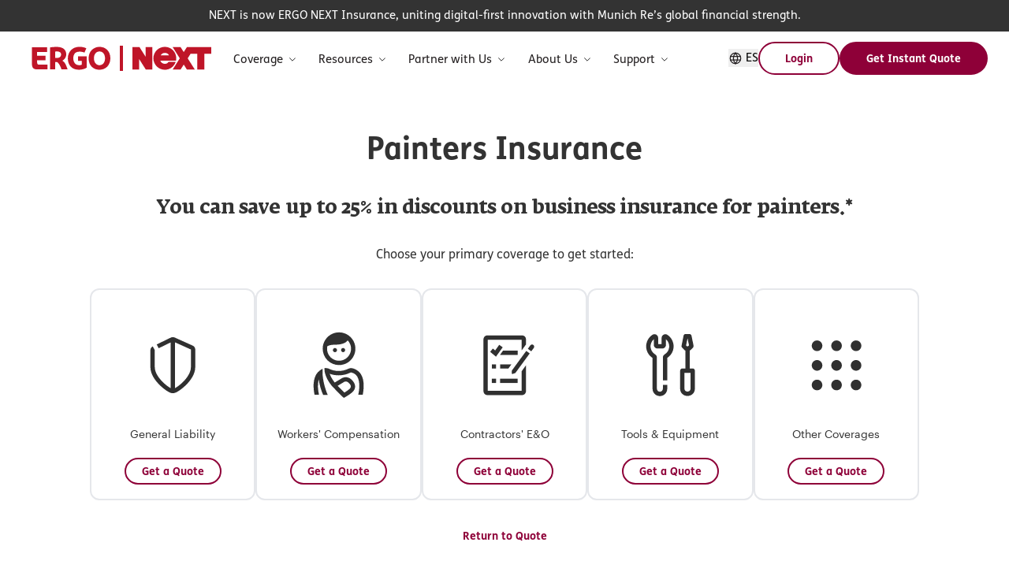

--- FILE ---
content_type: text/html; charset=utf-8
request_url: https://www.nextinsurance.com/business/painter-insurance/
body_size: 461658
content:
<!DOCTYPE html><html lang="en"><head><meta charSet="utf-8" data-next-head=""/><meta name="viewport" content="width=device-width" data-next-head=""/><link rel="preload" href="/fonts/sharp-sans/SharpSansDispNo2-Black.woff2" as="font" type="font/woff2" crossorigin="" fetchPriority="high" data-next-head=""/><link rel="preload" href="/fonts/alpina/GT-Alpina-Standard-Regular.woff2" as="font" type="font/woff2" crossorigin="" fetchPriority="high" data-next-head=""/><link rel="preload" href="/fonts/graphik/Graphik-Regular-Web.woff2" as="font" type="font/woff2" crossorigin="" fetchPriority="high" data-next-head=""/><link rel="preload" href="/fonts/graphik/Graphik-Semibold-Web.woff2" as="font" type="font/woff2" crossorigin="" fetchPriority="high" data-next-head=""/><link rel="preload" href="/fonts/fsneue/FSMeNeue.woff2" as="font" type="font/woff2" crossorigin="" fetchPriority="high" data-next-head=""/><link rel="preload" href="/fonts/fsneue/FSMeNeue-Bold.woff2" as="font" type="font/woff2" crossorigin="" fetchPriority="high" data-next-head=""/><link rel="preload" href="/fonts/fedra/FedraSerifAPro-Normal.woff2" as="font" type="font/woff2" crossorigin="" fetchPriority="high" data-next-head=""/><link rel="preload" href="/fonts/fedra/FedraSerifAPro-Bold.woff2" as="font" type="font/woff2" crossorigin="" fetchPriority="high" data-next-head=""/><title data-next-head="">Painters Insurance: Insurance for Painting Contractors | NEXT</title><link rel="icon" type="image/x-icon" href="/favicon.ico" data-next-head=""/><meta name="description" content="Get fast, affordable business insurance for your painting business and painting contractor insurance. Get a quote and buy coverage 100% online." data-next-head=""/><meta name="robots" content="index, follow, max-image-preview:large, max-snippet:-1, max-video-preview:-1" data-next-head=""/><link rel="canonical" href="https://www.nextinsurance.com/business/painter-insurance/" data-next-head=""/><meta property="og:local" content="en_US" data-next-head=""/><meta property="og:type" content="website" data-next-head=""/><meta property="og:title" content="Painters Insurance" data-next-head=""/><meta property="og:description" content="Get fast, affordable business insurance for your painting business and painting contractor insurance. Get a quote and buy coverage 100% online." data-next-head=""/><meta property="og:url" content="https://www.nextinsurance.com/business/painter-insurance/" data-next-head=""/><meta property="og:site_name" content="Next Insurance" data-next-head=""/><meta property="article:publisher" content="https://www.facebook.com/NextInsuranceUSA/" data-next-head=""/><meta property="article:modified_time" content="2026-01-22T14:32:10+00:00" data-next-head=""/><meta property="og:image" content="https://www.nextinsurance.com/wp-content/uploads/2026/01/OpenGraph_1200x630.jpg" data-next-head=""/><meta property="og:image:width" content="1200" data-next-head=""/><meta property="og:image:height" content="630" data-next-head=""/><meta name="twitter:card" content="summary_large_image" data-next-head=""/><meta name="twitter:label1" content="summary_large_image" data-next-head=""/><link rel="preload" href="/img/footerIcons/facebookWhiteIcon.svg" as="image" data-next-head=""/><link rel="preload" href="/img/footerIcons/instagramWhiteIcon.svg" as="image" data-next-head=""/><link rel="preload" href="/img/footerIcons/tiktokWhiteIcon.svg" as="image" data-next-head=""/><link rel="preload" href="/img/footerIcons/twitterWhiteIcon.svg" as="image" data-next-head=""/><link rel="preload" href="/img/footerIcons/linkedinWhiteIcon.svg" as="image" data-next-head=""/><link rel="preload" href="/img/footerIcons/youtubeWhiteIcon.svg" as="image" data-next-head=""/><link rel="preload" href="/_next/static/chunks/d1bfb878c5a34d6b.css" as="style"/><meta name="sentry-trace" content="6efd7b14fddcf8f81618970a36fad9ba-0b81d8faef04ca60-0"/><meta name="baggage" content="sentry-environment=dev,sentry-release=1.0.533,sentry-public_key=dd3e2d7474184ece838d692c3cda4995,sentry-trace_id=6efd7b14fddcf8f81618970a36fad9ba,sentry-org_id=912098,sentry-sampled=false,sentry-sample_rand=0.2406792778046376,sentry-sample_rate=0"/><link rel="preload" as="image" imageSrcSet="/_next/image/?url=%2Fimg%2Fbbb.jpg&amp;w=96&amp;q=75 1x, /_next/image/?url=%2Fimg%2Fbbb.jpg&amp;w=256&amp;q=75 2x" data-next-head=""/><script id="seo-schema" type="application/ld+json" data-nscript="beforeInteractive">{"@context":"https://schema.org","@graph":[{"@type":"WebPage","@id":"https://www.nextinsurance.com/business/painter-insurance/","url":"https://www.nextinsurance.com/business/painter-insurance/","name":"Painters Insurance: Insurance for Painting Contractors | NEXT","isPartOf":{"@id":"https://www.nextinsurance.com/#website"},"datePublished":"2023-05-02T00:00:52+00:00","dateModified":"2026-01-22T14:32:10+00:00","description":"Get fast, affordable business insurance for your painting business and painting contractor insurance. Get a quote and buy coverage 100% online.","breadcrumb":{"@id":"https://www.nextinsurance.com/business/painter-insurance/#breadcrumb"},"inLanguage":"en-US","potentialAction":[{"@type":"ReadAction","target":["https://www.nextinsurance.com/business/painter-insurance/"]}]},{"@type":"BreadcrumbList","@id":"https://www.nextinsurance.com/business/painter-insurance/#breadcrumb","itemListElement":[{"@type":"ListItem","position":1,"name":"Home","item":"https://www.nextinsurance.com/"},{"@type":"ListItem","position":2,"name":"Who We Insure","item":"https://www.nextinsurance.com/business/"},{"@type":"ListItem","position":3,"name":"Construction Insurance","item":"https://www.nextinsurance.com/industry/construction-insurance/"},{"@type":"ListItem","position":4,"name":"Painters Insurance"}],"@context":"https://schema.org"},{"@type":"WebSite","@id":"https://www.nextinsurance.com/#website","url":"https://www.nextinsurance.com/","name":"ERGO NEXT Insurance","description":"Small Business Insurance Online - Get Free Quote!","publisher":{"@id":"https://www.nextinsurance.com/#organization"},"potentialAction":[{"@type":"SearchAction","target":{"@type":"EntryPoint","urlTemplate":"https://www.nextinsurance.com/?s={search_term_string}"},"query-input":{"@type":"PropertyValueSpecification","valueRequired":true,"valueName":"search_term_string"}}],"inLanguage":"en-US"},{"@context":"https://schema.org","@type":"Product","name":"Painters Insurance","description":"Business insurance online","aggregateRating":{"@type":"aggregateRating","ratingValue":4.7416553,"reviewCount":2187},"offers":{"@type":"AggregateOffer","lowPrice":"37.50","priceCurrency":"USD"},"review":[{"@type":"Review","reviewRating":{"@type":"Rating","ratingValue":5},"author":{"@type":"Person","name":"gilbert f."}},{"@type":"Review","reviewRating":{"@type":"Rating","ratingValue":5},"author":{"@type":"Person","name":"Chris R."}},{"@type":"Review","reviewRating":{"@type":"Rating","ratingValue":5},"author":{"@type":"Person","name":"Jared B."}},{"@type":"Review","reviewRating":{"@type":"Rating","ratingValue":5},"author":{"@type":"Person","name":"Theodore S."}},{"@type":"Review","reviewRating":{"@type":"Rating","ratingValue":5},"author":{"@type":"Person","name":"MattHew H."}},{"@type":"Review","reviewRating":{"@type":"Rating","ratingValue":5},"author":{"@type":"Person","name":"Ofelia U."}},{"@type":"Review","reviewRating":{"@type":"Rating","ratingValue":5},"author":{"@type":"Person","name":"Jesus C."}},{"@type":"Review","reviewRating":{"@type":"Rating","ratingValue":5},"author":{"@type":"Person","name":"christopher h."}},{"@type":"Review","reviewRating":{"@type":"Rating","ratingValue":5},"author":{"@type":"Person","name":"kelly J."}},{"@type":"Review","reviewRating":{"@type":"Rating","ratingValue":5},"author":{"@type":"Person","name":"Jordan S."}},{"@type":"Review","reviewRating":{"@type":"Rating","ratingValue":5},"author":{"@type":"Person","name":"Louis T."}},{"@type":"Review","reviewRating":{"@type":"Rating","ratingValue":5},"author":{"@type":"Person","name":"Curry L."}},{"@type":"Review","reviewRating":{"@type":"Rating","ratingValue":5},"author":{"@type":"Person","name":"Miles J."}},{"@type":"Review","reviewRating":{"@type":"Rating","ratingValue":5},"author":{"@type":"Person","name":"Victor G."}},{"@type":"Review","reviewRating":{"@type":"Rating","ratingValue":5},"author":{"@type":"Person","name":"Donald M."}},{"@type":"Review","reviewRating":{"@type":"Rating","ratingValue":5},"author":{"@type":"Person","name":"Jonathan O."}},{"@type":"Review","reviewRating":{"@type":"Rating","ratingValue":5},"author":{"@type":"Person","name":"LenPatrick A."}},{"@type":"Review","reviewRating":{"@type":"Rating","ratingValue":5},"author":{"@type":"Person","name":"Reinaldo R."}},{"@type":"Review","reviewRating":{"@type":"Rating","ratingValue":5},"author":{"@type":"Person","name":"michael v."}},{"@type":"Review","reviewRating":{"@type":"Rating","ratingValue":5},"author":{"@type":"Person","name":"PHILLIP B."}}]},{"@context":"https://schema.org","@type":"FAQPage","mainEntity":[{"@type":"Question","name":"How can I get a certificate of insurance (COI)?","acceptedAnswer":{"@type":"Answer","text":"Once you have a ERGO NEXT policy, you’ll have 24/7 access to proof of your insurance (also called a <a href=\"https://www.nextinsurance.com/certificate-of-insurance/\">certificate of insurance</a>, or COI) via web or app. Log in to your account, download your COI instantly or deliver it via email or text at no additional cost. Get unlimited certificates and add an <a  href=\"https://www.nextinsurance.com/glossary/additional-insured/\">additional insured</a> as you need them."}},{"@type":"Question","name":"How do you file an insurance claim with ERGO NEXT?","acceptedAnswer":{"@type":"Answer","text":"If you’re a policyholder, simply <a href=\"https://track.nextinsurance.com/links?serial=65654\">log in to your account</a> and <a href=\"https://www.nextinsurance.com/claim-page/\">file a claim</a>. We’ll contact you shortly to go over the details. Our support team is standing by to help."}},{"@type":"Question","name":"Who needs painting business insurance? ","acceptedAnswer":{"@type":"Answer","text":"<p>Anyone working as a painter could benefit from the protection of painters insurance. Whether you&rsquo;re a self-employed house painter, a business owner who runs a small crew or you manage a large commercial painting company, insurance for painting can help protect you from everyday risks like property damage, injuries or client disputes. It&rsquo;s also often required to get licensed, bid on jobs or work as a subcontractor.</p>\r\n<p>Insurance for painting contractors and business owners can help provide financial protection for unexpected events and accidents, such as:</p>\r\n<ul>\r\n<li>A customer claims you damaged their furniture while painting their home.</li>\r\n<li>A spilled bucket causes damage to a client&rsquo;s property &mdash; or injures someone on site.</li>\r\n<li>Paint or primer spills on a customer&rsquo;s car, landscaping or new flooring.</li>\r\n<li>An employee gets hurt while working.</li>\r\n<li>Your work van or trailer is stolen with all your supplies inside.</li>\r\n</ul>\r\n<p>ERGO NEXT makes it easy to check prices, get covered and buy 100% online in about 10 minutes.</p>\r\n<p>Manage your policy 24/7 via web or mobile app, and get unlimited <a href=\"https://www.nextinsurance.com/certificate-of-insurance/\">certificates of insurance</a> (proof of insurance) at no extra cost.</p>"}},{"@type":"Question","name":"What do I need to get insurance for painting online?","acceptedAnswer":{"@type":"Answer","text":"<p>It takes about 10 minutes to get a business insurance quote online with ERGO NEXT. We&rsquo;ll ask a few questions about your business &mdash; like what you do, your location, what type of events you sell at, how many people you employ and the vehicles you use for work. You&rsquo;ll choose your options and see prices. If you like what you see, you can buy online and get a certificate of insurance (proof of insurance) on the spot.</p>"}}]},{"@context":"https://schema.org","@type":"Organization","name":"Next Insurance","url":"https://www.nextinsurance.com/","sameAs":["https://www.facebook.com/NextInsuranceUSA/","https://www.instagram.com/nextinsuranceinc/","https://il.linkedin.com/company/next-insurance","https://www.youtube.com/channel/UCXKL3pilHs2KJPLaICWskmQ","https://twitter.com/nextinsurance1"],"@id":"https://www.nextinsurance.com/#organization","logo":{"@type":"ImageObject","@id":"https://www.nextinsurance.com/#logo","inLanguage":"en-US","url":"https://www.nextinsurance.com/wp-content/uploads/2021/08/logo-website-new.svg","contentUrl":"https://www.nextinsurance.com/wp-content/uploads/2021/08/logo-website-new.svg","caption":"Next Insurance"},"image":{"@id":"https://www.nextinsurance.com/#logo"}}]}</script><link rel="stylesheet" href="/_next/static/chunks/d1bfb878c5a34d6b.css" data-n-g=""/><noscript data-n-css=""></noscript><script defer="" src="/_next/static/chunks/4f08402d701cd965.js"></script><script defer="" src="/_next/static/chunks/52d62c90328d86fd.js"></script><script defer="" src="/_next/static/chunks/6272bc917f296d17.js"></script><script defer="" src="/_next/static/chunks/c37b0d5e60406347.js"></script><script defer="" src="/_next/static/chunks/28deb0493a3b9438.js"></script><script defer="" src="/_next/static/chunks/8f9e34ad88df6082.js"></script><script defer="" src="/_next/static/chunks/801ac5535db55309.js"></script><script defer="" src="/_next/static/chunks/107b619ad5734fe2.js"></script><script defer="" src="/_next/static/chunks/d202d686cc94c45d.js"></script><script defer="" src="/_next/static/chunks/14fdd0c8a8d4b0b6.js"></script><script defer="" src="/_next/static/chunks/bf856112e545e923.js"></script><script defer="" src="/_next/static/chunks/fc569217d0af98cc.js"></script><script defer="" src="/_next/static/chunks/af26d588e5f37d2e.js"></script><script src="/_next/static/chunks/8b7aadcf6976fc08.js" defer=""></script><script src="/_next/static/chunks/adee7e72f4f305ae.js" defer=""></script><script src="/_next/static/chunks/328f93ffc43da134.js" defer=""></script><script src="/_next/static/chunks/c5894d9d48de4f3d.js" defer=""></script><script src="/_next/static/chunks/900634f1628daf18.js" defer=""></script><script src="/_next/static/chunks/934d3af37bee602e.js" defer=""></script><script src="/_next/static/chunks/5eeb92fba35c9175.js" defer=""></script><script src="/_next/static/chunks/6594bf5eb88dd655.js" defer=""></script><script src="/_next/static/chunks/7888a7db2cb7e202.js" defer=""></script><script src="/_next/static/chunks/90610b8614527ce1.js" defer=""></script><script src="/_next/static/chunks/066ce52cdb58c3ec.js" defer=""></script><script src="/_next/static/chunks/turbopack-a31835f9a9abb41c.js" defer=""></script><script src="/_next/static/chunks/15f147837b93ba18.js" defer=""></script><script src="/_next/static/chunks/fea89c00a75615a5.js" defer=""></script><script src="/_next/static/chunks/d309fafaa54dfe8f.js" defer=""></script><script src="/_next/static/chunks/9a35d5404c1de8a0.js" defer=""></script><script src="/_next/static/chunks/139e05c2c509edb1.js" defer=""></script><script src="/_next/static/chunks/turbopack-dbc3b33a6d295462.js" defer=""></script><script src="/_next/static/WmxDEn2RNbrB621Z0NklB/_ssgManifest.js" defer=""></script><script src="/_next/static/WmxDEn2RNbrB621Z0NklB/_buildManifest.js" defer=""></script></head><body><link rel="preload" as="image" href="/img/footerIcons/facebookWhiteIcon.svg"/><link rel="preload" as="image" href="/img/footerIcons/instagramWhiteIcon.svg"/><link rel="preload" as="image" href="/img/footerIcons/tiktokWhiteIcon.svg"/><link rel="preload" as="image" href="/img/footerIcons/twitterWhiteIcon.svg"/><link rel="preload" as="image" href="/img/footerIcons/linkedinWhiteIcon.svg"/><link rel="preload" as="image" href="/img/footerIcons/youtubeWhiteIcon.svg"/><link rel="preload" as="image" imageSrcSet="/_next/image/?url=%2Fimg%2Fbbb.jpg&amp;w=96&amp;q=75 1x, /_next/image/?url=%2Fimg%2Fbbb.jpg&amp;w=256&amp;q=75 2x"/><div id="__next"><style data-emotion="css bun7mg">.css-bun7mg{padding-top:60px;}@media (min-width: 768px){.css-bun7mg{padding-top:40px;}}@media (min-width: 1024px){.css-bun7mg{padding-top:40px;}}</style><div class="theme-base css-bun7mg e1xtfqht1"><style data-emotion="css-global 120g6zg">*,::before,::after{box-sizing:border-box;border-width:0;border-style:solid;border-color:#e5e7eb;--tw-border-spacing-x:0;--tw-border-spacing-y:0;--tw-translate-x:0;--tw-translate-y:0;--tw-rotate:0;--tw-skew-x:0;--tw-skew-y:0;--tw-scale-x:1;--tw-scale-y:1;--tw-pan-x:var(--tw-empty,/*!*/ /*!*/);--tw-pan-y:var(--tw-empty,/*!*/ /*!*/);--tw-pinch-zoom:var(--tw-empty,/*!*/ /*!*/);--tw-scroll-snap-strictness:proximity;--tw-gradient-from-position:var(--tw-empty,/*!*/ /*!*/);--tw-gradient-via-position:var(--tw-empty,/*!*/ /*!*/);--tw-gradient-to-position:var(--tw-empty,/*!*/ /*!*/);--tw-ordinal:var(--tw-empty,/*!*/ /*!*/);--tw-slashed-zero:var(--tw-empty,/*!*/ /*!*/);--tw-numeric-figure:var(--tw-empty,/*!*/ /*!*/);--tw-numeric-spacing:var(--tw-empty,/*!*/ /*!*/);--tw-numeric-fraction:var(--tw-empty,/*!*/ /*!*/);--tw-ring-offset-shadow:0 0 #0000;--tw-ring-shadow:0 0 #0000;--tw-shadow:0 0 #0000;--tw-shadow-colored:0 0 #0000;--tw-ring-inset:var(--tw-empty,/*!*/ /*!*/);--tw-ring-offset-width:0px;--tw-ring-offset-color:#fff;--tw-ring-color:rgb(59 130 246 / 0.5);--tw-blur:var(--tw-empty,/*!*/ /*!*/);--tw-brightness:var(--tw-empty,/*!*/ /*!*/);--tw-contrast:var(--tw-empty,/*!*/ /*!*/);--tw-grayscale:var(--tw-empty,/*!*/ /*!*/);--tw-hue-rotate:var(--tw-empty,/*!*/ /*!*/);--tw-invert:var(--tw-empty,/*!*/ /*!*/);--tw-saturate:var(--tw-empty,/*!*/ /*!*/);--tw-sepia:var(--tw-empty,/*!*/ /*!*/);--tw-drop-shadow:var(--tw-empty,/*!*/ /*!*/);--tw-backdrop-blur:var(--tw-empty,/*!*/ /*!*/);--tw-backdrop-brightness:var(--tw-empty,/*!*/ /*!*/);--tw-backdrop-contrast:var(--tw-empty,/*!*/ /*!*/);--tw-backdrop-grayscale:var(--tw-empty,/*!*/ /*!*/);--tw-backdrop-hue-rotate:var(--tw-empty,/*!*/ /*!*/);--tw-backdrop-invert:var(--tw-empty,/*!*/ /*!*/);--tw-backdrop-opacity:var(--tw-empty,/*!*/ /*!*/);--tw-backdrop-saturate:var(--tw-empty,/*!*/ /*!*/);--tw-backdrop-sepia:var(--tw-empty,/*!*/ /*!*/);--tw-contain-size:var(--tw-empty,/*!*/ /*!*/);--tw-contain-layout:var(--tw-empty,/*!*/ /*!*/);--tw-contain-paint:var(--tw-empty,/*!*/ /*!*/);--tw-contain-style:var(--tw-empty,/*!*/ /*!*/);}::before,::after{--tw-content:'';}html,:host{line-height:1.5;-webkit-text-size-adjust:100%;-moz-tab-size:4;tab-size:4;font-family:system-ui,-apple-system,Segoe UI,Roboto,Ubuntu,Cantarell,Noto Sans,sans-serif,Apple Color Emoji,Segoe UI Emoji,Segoe UI Symbol,Noto Color Emoji;font-feature-settings:normal;font-variation-settings:normal;-webkit-tap-highlight-color:transparent;}body{margin:0;line-height:inherit;}hr{height:0;color:inherit;border-top-width:1px;}abbr:where([title]){-webkit-text-decoration:underline dotted;text-decoration:underline dotted;}h1,h2,h3,h4,h5,h6{font-size:inherit;font-weight:inherit;}a{color:inherit;-webkit-text-decoration:inherit;text-decoration:inherit;}b,strong{font-weight:bolder;}code,kbd,samp,pre{font-family:ui-monospace;font-feature-settings:normal;font-variation-settings:normal;font-size:1em;}small{font-size:80%;}sub,sup{font-size:75%;line-height:0;position:relative;vertical-align:baseline;}sub{bottom:-0.25em;}sup{top:-0.5em;}table{text-indent:0;border-color:inherit;border-collapse:collapse;}button,input,optgroup,select,textarea{font-family:inherit;font-feature-settings:inherit;font-variation-settings:inherit;font-size:100%;font-weight:inherit;line-height:inherit;letter-spacing:inherit;color:inherit;margin:0;padding:0;}button,select{text-transform:none;}button,input:where([type='button']),input:where([type='reset']),input:where([type='submit']){-webkit-appearance:button;background-color:transparent;background-image:none;}:-moz-focusring{outline:auto;}:-moz-ui-invalid{box-shadow:none;}progress{vertical-align:baseline;}::-webkit-inner-spin-button,::-webkit-outer-spin-button{height:auto;}[type='search']{-webkit-appearance:textfield;outline-offset:-2px;}::-webkit-search-decoration{-webkit-appearance:none;}::-webkit-file-upload-button{-webkit-appearance:button;font:inherit;}summary{display:-webkit-box;display:-webkit-list-item;display:-ms-list-itembox;display:list-item;}blockquote,dl,dd,h1,h2,h3,h4,h5,h6,hr,figure,p,pre{margin:0;}fieldset{margin:0;padding:0;}legend{padding:0;}ol,ul,menu{list-style:none;margin:0;padding:0;}dialog{padding:0;}textarea{resize:vertical;}input::-webkit-input-placeholder{opacity:1;color:#9ca3af;}input::-moz-placeholder{opacity:1;color:#9ca3af;}input:-ms-input-placeholder{opacity:1;color:#9ca3af;}textarea::-webkit-input-placeholder{opacity:1;color:#9ca3af;}textarea::-moz-placeholder{opacity:1;color:#9ca3af;}textarea:-ms-input-placeholder{opacity:1;color:#9ca3af;}input::placeholder,textarea::placeholder{opacity:1;color:#9ca3af;}button,[role="button"]{cursor:pointer;}:disabled{cursor:default;}img,svg,video,canvas,audio,iframe,embed,object{display:block;vertical-align:middle;}img,video{max-width:100%;height:auto;}[hidden]{display:none;}::backdrop{--tw-border-spacing-x:0;--tw-border-spacing-y:0;--tw-translate-x:0;--tw-translate-y:0;--tw-rotate:0;--tw-skew-x:0;--tw-skew-y:0;--tw-scale-x:1;--tw-scale-y:1;--tw-pan-x:var(--tw-empty,/*!*/ /*!*/);--tw-pan-y:var(--tw-empty,/*!*/ /*!*/);--tw-pinch-zoom:var(--tw-empty,/*!*/ /*!*/);--tw-scroll-snap-strictness:proximity;--tw-gradient-from-position:var(--tw-empty,/*!*/ /*!*/);--tw-gradient-via-position:var(--tw-empty,/*!*/ /*!*/);--tw-gradient-to-position:var(--tw-empty,/*!*/ /*!*/);--tw-ordinal:var(--tw-empty,/*!*/ /*!*/);--tw-slashed-zero:var(--tw-empty,/*!*/ /*!*/);--tw-numeric-figure:var(--tw-empty,/*!*/ /*!*/);--tw-numeric-spacing:var(--tw-empty,/*!*/ /*!*/);--tw-numeric-fraction:var(--tw-empty,/*!*/ /*!*/);--tw-ring-offset-shadow:0 0 #0000;--tw-ring-shadow:0 0 #0000;--tw-shadow:0 0 #0000;--tw-shadow-colored:0 0 #0000;--tw-ring-inset:var(--tw-empty,/*!*/ /*!*/);--tw-ring-offset-width:0px;--tw-ring-offset-color:#fff;--tw-ring-color:rgb(59 130 246 / 0.5);--tw-blur:var(--tw-empty,/*!*/ /*!*/);--tw-brightness:var(--tw-empty,/*!*/ /*!*/);--tw-contrast:var(--tw-empty,/*!*/ /*!*/);--tw-grayscale:var(--tw-empty,/*!*/ /*!*/);--tw-hue-rotate:var(--tw-empty,/*!*/ /*!*/);--tw-invert:var(--tw-empty,/*!*/ /*!*/);--tw-saturate:var(--tw-empty,/*!*/ /*!*/);--tw-sepia:var(--tw-empty,/*!*/ /*!*/);--tw-drop-shadow:var(--tw-empty,/*!*/ /*!*/);--tw-backdrop-blur:var(--tw-empty,/*!*/ /*!*/);--tw-backdrop-brightness:var(--tw-empty,/*!*/ /*!*/);--tw-backdrop-contrast:var(--tw-empty,/*!*/ /*!*/);--tw-backdrop-grayscale:var(--tw-empty,/*!*/ /*!*/);--tw-backdrop-hue-rotate:var(--tw-empty,/*!*/ /*!*/);--tw-backdrop-invert:var(--tw-empty,/*!*/ /*!*/);--tw-backdrop-opacity:var(--tw-empty,/*!*/ /*!*/);--tw-backdrop-saturate:var(--tw-empty,/*!*/ /*!*/);--tw-backdrop-sepia:var(--tw-empty,/*!*/ /*!*/);--tw-contain-size:var(--tw-empty,/*!*/ /*!*/);--tw-contain-layout:var(--tw-empty,/*!*/ /*!*/);--tw-contain-paint:var(--tw-empty,/*!*/ /*!*/);--tw-contain-style:var(--tw-empty,/*!*/ /*!*/);}</style><style data-emotion="css 1dns731">.css-1dns731{position:fixed;top:0px;z-index:40;display:-webkit-box;display:-webkit-flex;display:-ms-flexbox;display:flex;width:100%;-webkit-flex-direction:column;-ms-flex-direction:column;flex-direction:column;--tw-bg-opacity:1;background-color:rgb(255 255 255 / var(--tw-bg-opacity));position:-webkit-sticky;position:sticky;}</style><header data-testid="header-container" class="css-1dns731 e1yq4nzo10"><style data-emotion="css 1wfaoli">.css-1wfaoli{z-index:50;max-height:5.6rem;}</style><div class="css-1wfaoli e1yq4nzo9"><style data-emotion="css 1snjxxd">.css-1snjxxd{display:-webkit-box;display:-webkit-flex;display:-ms-flexbox;display:flex;-webkit-align-items:center;-webkit-box-align:center;-ms-flex-align:center;align-items:center;}@media (min-width: 1024px){.css-1snjxxd{display:inline;-webkit-align-items:center;-webkit-box-align:center;-ms-flex-align:center;align-items:center;}}@media (max-width: 639px){.css-1snjxxd{padding-top:1rem;padding-bottom:1rem;}}</style><div class="css-1snjxxd e1yq4nzo2"><style data-emotion="css 1ahaoh6">.css-1ahaoh6{display:-webkit-box;display:-webkit-flex;display:-ms-flexbox;display:flex;width:100%;-webkit-align-items:center;-webkit-box-align:center;-ms-flex-align:center;align-items:center;-webkit-box-pack:justify;-webkit-justify-content:space-between;justify-content:space-between;padding-left:1rem;padding-right:1rem;}@media (min-width: 1280px){.css-1ahaoh6{padding-left:2.5rem;padding-right:2.5rem;}}@media (min-width: 640px) and (max-width: 1023px){.css-1ahaoh6{height:4rem;}}</style><div class="css-1ahaoh6 e1yq4nzo6"><style data-emotion="css 1bxr8xt">.css-1bxr8xt{display:-webkit-box;display:-webkit-flex;display:-ms-flexbox;display:flex;max-height:100px;-webkit-align-items:center;-webkit-box-align:center;-ms-flex-align:center;align-items:center;}@media (max-width: 639px){.css-1bxr8xt{width:100%;-webkit-box-pack:justify;-webkit-justify-content:space-between;justify-content:space-between;}}</style><div class="css-1bxr8xt e1yq4nzo8"><style data-emotion="css 1m7j13x">.css-1m7j13x{padding-right:1rem;}</style><div class="css-1m7j13x e1yq4nzo7"><a title="" data-cy="logo-link" href="/"><style data-emotion="css ibztf1">.css-ibztf1{height:4.85vw;width:34.67vw;cursor:pointer;}@media (min-width: 640px){.css-ibztf1{height:4.17vw;width:29.82vw;}}@media (min-width: 1024px){.css-ibztf1{height:2.22vw;width:15.90vw;}}@media (min-width: 1280px){.css-ibztf1{height:32px;width:229px;}}</style><svg role="img" aria-label="ERGO | NEXT Insurance logo" xmlns="http://www.w3.org/2000/svg" width="229" height="32" viewBox="0 0 229 32" fill="none" class="css-ibztf1 e15cp46q0"><path d="M86.3478 1.45453C79.3431 1.45453 72.4246 6.40084 72.4246 16.0195C72.4246 24.973 78.2474 30.5454 86.0817 30.5454C94.3699 30.5454 100.005 24.4721 100.005 16.0195C100.005 6.14257 93.0629 1.45453 86.3478 1.45453ZM86.1991 24.746C82.1607 24.746 79.171 21.3728 79.171 16.0195C79.171 11.2532 81.5972 7.29306 86.1991 7.29306C91.2707 7.29306 93.2273 11.9811 93.2273 16.0195C93.2273 20.058 91.2707 24.746 86.1991 24.746Z" fill="#BF1528"></path><path d="M59.0257 13.6168V19.1814H63.792V24.1043C63.4006 24.3547 62.1171 24.7226 60.4188 24.7226C55.7072 24.7226 53.0071 21.2946 53.0071 16.0039C53.0071 11.1045 55.0185 7.55916 60.951 7.55916C63.3615 7.55916 65.3964 7.98961 67.1573 8.73312L69.5287 3.26244C67.2121 2.13543 64.6059 1.45453 60.544 1.45453C52.3419 1.45453 46.0572 7.30871 46.0572 16.1839C46.0572 24.0651 50.6748 30.522 60.0274 30.522C64.7859 30.522 68.2765 29.0114 69.9357 27.9079V13.6168H59.0178H59.0257Z" fill="#BF1528"></path><path d="M39.1777 19.1422V19.017C40.563 18.1404 41.9013 16.8647 42.6996 15.6281C43.5997 14.2272 44.0145 12.5915 44.0145 10.9009C44.0145 9.6174 43.7875 8.41995 43.3257 7.29294C42.8874 6.14246 42.1752 5.09371 41.1735 4.24063C40.203 3.39538 38.9429 2.73013 37.4089 2.24489C35.875 1.75965 34.0044 1.51703 31.8052 1.51703C30.1382 1.51703 28.6433 1.60312 27.3128 1.72052C25.8727 1.85356 24.8866 1.97879 23.5092 2.19793V30.0601H30.0364V20.7466C30.8347 20.7857 31.4373 20.7857 32.3139 20.7623C32.3139 20.7623 33.1592 21.0597 34.2392 22.4528C35.5228 24.1042 37.0724 26.6791 38.0037 30.0679H45.7441C44.0379 25.1372 42.2848 20.5666 39.1855 19.15M36.0471 14.4228C35.1236 15.1429 33.6757 15.5655 32.1104 15.5655C31.3747 15.5655 30.4747 15.5264 30.0364 15.4716V7.44947C30.3338 7.39469 31.2965 7.3086 31.6565 7.30077C32.0165 7.28512 32.627 7.27729 32.7835 7.28512C34.1923 7.3086 35.3506 7.63731 36.1958 8.30256C37.0411 8.94433 37.4637 9.8835 37.4637 11.0653C37.4637 12.4975 36.9706 13.6872 36.0471 14.4307" fill="#BF1528"></path><path d="M9.65652 24.1121C8.20862 24.1121 7.09727 23.3138 7.09727 21.4198V18.4066H17.8117V12.7246H7.09727V7.90349H19.7448V1.91626H0.570007V23.392C0.570007 27.7983 2.29183 30.0602 7.19118 30.0602H20.2692V24.1042C20.2692 24.1042 12.5993 24.1042 9.65652 24.1042" fill="#BF1528"></path><path d="M116 0H112V32H116V0Z" fill="#BF1528"></path><path d="M144.788 1.77942H153.258V30.2205H144.931L136.47 16.8587V30.2205H128V1.77942H136.937L144.788 14.1488V1.77942Z" fill="#BF1528"></path><path d="M183.603 16C183.603 7.96693 177.107 1.45453 169.095 1.45453C161.083 1.45453 154.588 7.96693 154.588 16C154.588 24.033 161.083 30.5454 169.095 30.5454C175.507 30.5454 180.946 26.3753 182.865 20.5925H173.764C173.281 21.3352 172.676 21.9238 171.951 22.3518C171.225 22.7816 170.267 22.9961 169.076 22.9961C167.736 22.9961 166.573 22.66 165.587 21.9888C164.601 21.3176 163.885 20.3289 163.439 19.0636H183.281C183.491 18.0758 183.603 17.0509 183.603 16ZM163.828 12.2903C164.348 11.3211 165.065 10.5552 165.977 9.99539C166.888 9.43559 167.958 9.15616 169.187 9.15616C170.378 9.15616 171.429 9.41795 172.341 9.93969C173.252 10.4623 173.95 11.2459 174.434 12.2903H163.828Z" fill="#BF1528"></path><path d="M197.1 1.77942L193.094 8.1043L189.089 1.77942H179.055L188.077 16.0259L179.087 30.2205H189.121L193.094 23.9476L197.068 30.2205H207.102L198.111 16.0259L201.756 10.272H210.371V30.2205H219.185V10.272H228V1.77942H197.1Z" fill="#BF1528"></path></svg></a></div><style data-emotion="css x7vvrq">.css-x7vvrq{padding-right:1rem;}@media (min-width: 640px) and (max-width: 1023px){.css-x7vvrq{padding-left:1rem;padding-right:1.5rem;}}</style><div data-cy="top-nav2" class="css-x7vvrq e1yq4nzo1"><div data-cy="top-menu-container"><style data-emotion="css 1pi8suj">.css-1pi8suj{display:none;-webkit-flex-direction:row;-ms-flex-direction:row;flex-direction:row;visibility:hidden;}@media (min-width: 1024px){.css-1pi8suj{position:relative;display:-webkit-box;display:-webkit-flex;display:-ms-flexbox;display:flex;}}@media (min-width: 1024px){.css-1pi8suj{visibility:visible;}}@media (min-width: 1024px){.css-1pi8suj{position:static;}}</style><nav class="css-1pi8suj e1nzejck14"><style data-emotion="css qmgphj">.css-qmgphj{display:-webkit-box;display:-webkit-flex;display:-ms-flexbox;display:flex;-webkit-flex-direction:column;-ms-flex-direction:column;flex-direction:column;padding-top:4px;}@media (min-width: 1024px){.css-qmgphj{cursor:default;-webkit-flex-direction:row;-ms-flex-direction:row;flex-direction:row;-webkit-align-items:center;-webkit-box-align:center;-ms-flex-align:center;align-items:center;padding-left:0.833vw;padding-right:0.833vw;}}@media (min-width: 1024px) and (max-width: 1279px){.css-qmgphj{padding-left:0.2vw;padding-right:0.2vw;}}@media (min-width: 2500px){.css-qmgphj{padding-left:1.25rem;padding-right:1.25rem;}}</style><li data-cy="item-menu-container" class="css-qmgphj e1nzejck7"><ul><style data-emotion="css 1qbev2v">@media (max-width: 639px){.css-1qbev2v{display:none;}}@media (min-width: 640px) and (max-width: 1023px){.css-1qbev2v{display:none;}}</style><div data-testid="nav-item-div" class="css-1qbev2v e2wcp176"><style data-emotion="css 12ojhek">.css-12ojhek{position:relative;}@media (min-width: 1024px){.css-12ojhek{padding-top:1.25rem;padding-bottom:1.25rem;}}</style><div class="css-12ojhek e2wcp175"><style data-emotion="css 15uqmxc">.css-15uqmxc{display:-webkit-box;display:-webkit-flex;display:-ms-flexbox;display:flex;-webkit-align-items:center;-webkit-box-align:center;-ms-flex-align:center;align-items:center;-webkit-box-pack:center;-ms-flex-pack:center;-webkit-justify-content:center;justify-content:center;white-space:pre-wrap;--tw-bg-opacity:1;background-color:rgb(255 255 255 / var(--tw-bg-opacity));transition-property:color,background-color,border-color,text-decoration-color,fill,stroke,opacity,box-shadow,transform,filter,backdrop-filter;transition-timing-function:cubic-bezier(0.4, 0, 1, 1);transition-duration:500ms;}@media (max-width: 639px){.css-15uqmxc{height:100vh;max-height:4rem;min-height:3rem;-webkit-box-pack:justify;-webkit-justify-content:space-between;justify-content:space-between;border-style:none;padding:0px;}}</style><div class="body-default-md css-15uqmxc e2wcp1723" aria-expanded="false"><style data-emotion="css 13yi1ef">.css-13yi1ef{display:-webkit-box;display:-webkit-flex;display:-ms-flexbox;display:flex;-webkit-align-items:center;-webkit-box-align:center;-ms-flex-align:center;align-items:center;white-space:pre;--tw-text-opacity:1;color:rgb(35 31 32 / var(--tw-text-opacity));}</style><div class="body-default-md css-13yi1ef e2wcp1718">Coverage<style data-emotion="css 5d9wjk">.css-5d9wjk{--tw-rotate:0deg;-webkit-transform:translate(var(--tw-translate-x), var(--tw-translate-y)) rotate(var(--tw-rotate)) skewX(var(--tw-skew-x)) skewY(var(--tw-skew-y)) scaleX(var(--tw-scale-x)) scaleY(var(--tw-scale-y));-moz-transform:translate(var(--tw-translate-x), var(--tw-translate-y)) rotate(var(--tw-rotate)) skewX(var(--tw-skew-x)) skewY(var(--tw-skew-y)) scaleX(var(--tw-scale-x)) scaleY(var(--tw-scale-y));-ms-transform:translate(var(--tw-translate-x), var(--tw-translate-y)) rotate(var(--tw-rotate)) skewX(var(--tw-skew-x)) skewY(var(--tw-skew-y)) scaleX(var(--tw-scale-x)) scaleY(var(--tw-scale-y));transform:translate(var(--tw-translate-x), var(--tw-translate-y)) rotate(var(--tw-rotate)) skewX(var(--tw-skew-x)) skewY(var(--tw-skew-y)) scaleX(var(--tw-scale-x)) scaleY(var(--tw-scale-y));padding-left:0.5rem;padding-right:0.5rem;transition-duration:500ms;--tw-rotate:180deg;-webkit-transform:translate(var(--tw-translate-x), var(--tw-translate-y)) rotate(var(--tw-rotate)) skewX(var(--tw-skew-x)) skewY(var(--tw-skew-y)) scaleX(var(--tw-scale-x)) scaleY(var(--tw-scale-y));-moz-transform:translate(var(--tw-translate-x), var(--tw-translate-y)) rotate(var(--tw-rotate)) skewX(var(--tw-skew-x)) skewY(var(--tw-skew-y)) scaleX(var(--tw-scale-x)) scaleY(var(--tw-scale-y));-ms-transform:translate(var(--tw-translate-x), var(--tw-translate-y)) rotate(var(--tw-rotate)) skewX(var(--tw-skew-x)) skewY(var(--tw-skew-y)) scaleX(var(--tw-scale-x)) scaleY(var(--tw-scale-y));transform:translate(var(--tw-translate-x), var(--tw-translate-y)) rotate(var(--tw-rotate)) skewX(var(--tw-skew-x)) skewY(var(--tw-skew-y)) scaleX(var(--tw-scale-x)) scaleY(var(--tw-scale-y));}</style><div class="css-5d9wjk e2wcp178"><svg width="8" height="5" viewBox="0 0 14 8" fill="none" xmlns="http://www.w3.org/2000/svg"><path d="M1 7L7 1L13 7" stroke="black" stroke-width="1.5" stroke-linecap="round" stroke-linejoin="round"></path></svg></div></div></div></div><style data-emotion="css 7k00gy">.css-7k00gy{visibility:hidden;position:absolute;margin-top:4px;display:-webkit-box;display:-webkit-flex;display:-ms-flexbox;display:flex;-webkit-flex-direction:column;-ms-flex-direction:column;flex-direction:column;-webkit-align-items:center;-webkit-box-align:center;-ms-flex-align:center;align-items:center;overflow-y:auto;overflow-x:hidden;border-bottom-right-radius:0.75rem;border-bottom-left-radius:0.75rem;line-height:1;--tw-shadow:0 10px 15px -3px rgb(0 0 0 / 0.1),0 4px 6px -4px rgb(0 0 0 / 0.1);--tw-shadow-colored:0 10px 15px -3px var(--tw-shadow-color),0 4px 6px -4px var(--tw-shadow-color);box-shadow:var(--tw-ring-offset-shadow, 0 0 #0000),var(--tw-ring-shadow, 0 0 #0000),var(--tw-shadow);}</style><nav data-cy="dropdown-menu" class="css-7k00gy e1nzejck5"><div class="bg-white w-full css-0 e1nzejck4"><style data-emotion="css 1h8j3du">.css-1h8j3du{display:-webkit-box;display:-webkit-flex;display:-ms-flexbox;display:flex;cursor:pointer;--tw-bg-opacity:1;background-color:rgb(255 255 255 / var(--tw-bg-opacity));padding-top:0.5rem;padding-bottom:0.5rem;text-align:left;}@media (min-width: 1024px){.css-1h8j3du{padding-left:1rem;padding-right:1rem;padding-top:0px;padding-bottom:0px;}}.css-1h8j3du:hover{background-color:var(--color-element-secondary-100);}</style><div data-cy="sub-menu-container" class="css-1h8j3du e1nzejck0"><a title="What We Cover" data-cy="sub-menu-link" href="/"><style data-emotion="css 1ayo6iw">.css-1ayo6iw{display:-webkit-box;display:-webkit-flex;display:-ms-flexbox;display:flex;height:3rem;min-height:fit;width:90%;-webkit-align-content:center;-ms-flex-line-pack:center;align-content:center;-webkit-align-items:center;-webkit-box-align:center;-ms-flex-align:center;align-items:center;padding-left:10px;padding-right:10px;}@media (min-width: 1024px){.css-1ayo6iw{width:100%;max-width:25vw;overflow:hidden;text-overflow:ellipsis;white-space:nowrap;}}@media (min-width: 1280px){.css-1ayo6iw{min-width:fit;overflow:visible;}}@media (max-width: 639px){.css-1ayo6iw{margin-bottom:1rem;height:2rem;}}.css-1ayo6iw:hover,.css-1ayo6iw:active{background-color:var(--color-element-secondary-100);}</style><div class="css-1ayo6iw e2wcp1714"><style data-emotion="css ncx0gk">.css-ncx0gk{margin-left:3vw;overflow-wrap:normal;word-break:normal;padding-top:0.5rem;padding-bottom:0.5rem;text-align:left;}@media (min-width: 768px){.css-ncx0gk{margin-left:0px;}}@media (min-width: 1024px){.css-ncx0gk{overflow:hidden;text-overflow:ellipsis;white-space:nowrap;}}</style><div class="body-default-md css-ncx0gk e2wcp1712">What We Cover</div></div></a></div><div data-cy="sub-menu-container" class="css-1h8j3du e1nzejck0"><a href="/business-insurance/" data-cy="sub-menu-link"><div class="css-1ayo6iw e2wcp1714"><div class="body-default-md css-ncx0gk e2wcp1712">Business Insurance</div></div></a></div><div data-cy="sub-menu-container" class="css-1h8j3du e1nzejck0"><a href="/general-liability-insurance/" data-cy="sub-menu-link"><div class="css-1ayo6iw e2wcp1714"><div class="body-default-md css-ncx0gk e2wcp1712">General Liability Insurance</div></div></a></div><div data-cy="sub-menu-container" class="css-1h8j3du e1nzejck0"><a href="/business-owners-policy/" data-cy="sub-menu-link"><div class="css-1ayo6iw e2wcp1714"><div class="body-default-md css-ncx0gk e2wcp1712">Business Owner’s Policy (BOP)</div></div></a></div><div data-cy="sub-menu-container" class="css-1h8j3du e1nzejck0"><a href="/workers-compensation-insurance/" data-cy="sub-menu-link"><div class="css-1ayo6iw e2wcp1714"><div class="body-default-md css-ncx0gk e2wcp1712">Workers’ Compensation Insurance</div></div></a></div><div data-cy="sub-menu-container" class="css-1h8j3du e1nzejck0"><a href="/commercial-property-insurance/" data-cy="sub-menu-link"><div class="css-1ayo6iw e2wcp1714"><div class="body-default-md css-ncx0gk e2wcp1712">Commercial Property Insurance</div></div></a></div><div data-cy="sub-menu-container" class="css-1h8j3du e1nzejck0"><a title="Commercial Auto Insurance" data-cy="sub-menu-link" href="/commercial-auto-insurance/"><div class="css-1ayo6iw e2wcp1714"><div class="body-default-md css-ncx0gk e2wcp1712">Commercial Auto Insurance</div></div></a></div><div data-cy="sub-menu-container" class="css-1h8j3du e1nzejck0"><a href="/professional-liability-insurance/" data-cy="sub-menu-link"><div class="css-1ayo6iw e2wcp1714"><div class="body-default-md css-ncx0gk e2wcp1712">Professional Liability Insurance</div></div></a></div><div data-cy="sub-menu-container" class="css-1h8j3du e1nzejck0"><a href="/errors-and-omissions-insurance/" data-cy="sub-menu-link"><div class="css-1ayo6iw e2wcp1714"><div class="body-default-md css-ncx0gk e2wcp1712">Errors and Omissions (E&amp;O) Insurance</div></div></a></div><div data-cy="sub-menu-container" class="css-1h8j3du e1nzejck0"><a href="/tools-and-equipment-insurance/" data-cy="sub-menu-link"><div class="css-1ayo6iw e2wcp1714"><div class="body-default-md css-ncx0gk e2wcp1712">Tools &amp; Equipment Insurance</div></div></a></div><div data-cy="sub-menu-container" class="css-1h8j3du e1nzejck0"><a title="Employment Practices Liability Insurance" data-cy="sub-menu-link" href="/employment-practices-liability-insurance/"><div class="css-1ayo6iw e2wcp1714"><div class="body-default-md css-ncx0gk e2wcp1712">Employment Practices Liability Insurance</div></div></a></div><div data-cy="sub-menu-container" class="css-1h8j3du e1nzejck0"><a title="Who We Cover" data-cy="sub-menu-link" href="/"><div class="css-1ayo6iw e2wcp1714"><div class="body-default-md css-ncx0gk e2wcp1712">Who We Cover</div></div></a></div><div data-cy="sub-menu-container" class="css-1h8j3du e1nzejck0"><a title="Construction" data-cy="sub-menu-link" href="/industry/construction-insurance/"><div class="css-1ayo6iw e2wcp1714"><div class="body-default-md css-ncx0gk e2wcp1712">Construction</div></div></a></div><div data-cy="sub-menu-container" class="css-1h8j3du e1nzejck0"><a href="/industry/contractors-insurance/" data-cy="sub-menu-link"><div class="css-1ayo6iw e2wcp1714"><div class="body-default-md css-ncx0gk e2wcp1712">Contractors</div></div></a></div><div data-cy="sub-menu-container" class="css-1h8j3du e1nzejck0"><a href="/industry/consulting-insurance/" data-cy="sub-menu-link"><div class="css-1ayo6iw e2wcp1714"><div class="body-default-md css-ncx0gk e2wcp1712">Consultants</div></div></a></div><div data-cy="sub-menu-container" class="css-1h8j3du e1nzejck0"><a href="/industry/cleaners-insurance/" data-cy="sub-menu-link"><div class="css-1ayo6iw e2wcp1714"><div class="body-default-md css-ncx0gk e2wcp1712">Cleaning</div></div></a></div><div data-cy="sub-menu-container" class="css-1h8j3du e1nzejck0"><a title="Retail" data-cy="sub-menu-link" href="/industry/retail-insurance/"><div class="css-1ayo6iw e2wcp1714"><div class="body-default-md css-ncx0gk e2wcp1712">Retail</div></div></a></div><div data-cy="sub-menu-container" class="css-1h8j3du e1nzejck0"><a href="/industry/restaurant-food-and-bar-insurance/" data-cy="sub-menu-link"><div class="css-1ayo6iw e2wcp1714"><div class="body-default-md css-ncx0gk e2wcp1712">Food &amp; Beverage</div></div></a></div><div data-cy="sub-menu-container" class="css-1h8j3du e1nzejck0"><a title="Sports &amp; Fitness" data-cy="sub-menu-link" href="/industry/fitness/"><div class="css-1ayo6iw e2wcp1714"><div class="body-default-md css-ncx0gk e2wcp1712">Sports &amp; Fitness</div></div></a></div><div data-cy="sub-menu-container" class="css-1h8j3du e1nzejck0"><a title="Education" data-cy="sub-menu-link" href="/industry/education-insurance/"><div class="css-1ayo6iw e2wcp1714"><div class="body-default-md css-ncx0gk e2wcp1712">Education</div></div></a></div><div data-cy="sub-menu-container" class="css-1h8j3du e1nzejck0"><a title="Arts &amp; Entertainment" data-cy="sub-menu-link" href="/industry/entertainment/"><div class="css-1ayo6iw e2wcp1714"><div class="body-default-md css-ncx0gk e2wcp1712">Arts &amp; Entertainment</div></div></a></div><div data-cy="sub-menu-container" class="css-1h8j3du e1nzejck0"><a title="Beauty &amp; Personal Care" data-cy="sub-menu-link" href="/industry/beauty-insurance/"><div class="css-1ayo6iw e2wcp1714"><div class="body-default-md css-ncx0gk e2wcp1712">Beauty &amp; Personal Care</div></div></a></div><div data-cy="sub-menu-container" class="css-1h8j3du e1nzejck0"><a title="View all professions" data-cy="sub-menu-link" href="/business/"><div class="css-1ayo6iw e2wcp1714"><div class="body-default-md css-ncx0gk e2wcp1712">View all professions</div></div></a></div></div></nav></div><style data-emotion="css 1vpi7kn">.css-1vpi7kn{display:none;width:100vw;--tw-bg-opacity:1;background-color:rgb(255 255 255 / var(--tw-bg-opacity));}@media (max-width: 639px){.css-1vpi7kn{display:inline;}}@media (min-width: 640px) and (max-width: 1023px){.css-1vpi7kn{display:inline;}}</style><div data-testid="mega-menu-mobile-div" class="css-1vpi7kn e2wcp1722"><style data-emotion="css 1iltvv0">.css-1iltvv0{margin-left:3.1vw;margin-right:3.1vw;transform-origin:top;-webkit-flex-direction:column;-ms-flex-direction:column;flex-direction:column;border-bottom-width:1px;--tw-border-opacity:1;border-color:rgb(229 231 235 / var(--tw-border-opacity));--tw-bg-opacity:1;background-color:rgb(255 255 255 / var(--tw-bg-opacity));transition-property:all;transition-timing-function:cubic-bezier(0.4, 0, 1, 1);transition-duration:1000ms;}</style><div class="css-1iltvv0 e2wcp1721"><div><style data-emotion="css n283ia">.css-n283ia{z-index:50;display:-webkit-box;display:-webkit-flex;display:-ms-flexbox;display:flex;height:100vh;max-height:4rem;min-height:3rem;transform-origin:top;-webkit-align-items:center;-webkit-box-align:center;-ms-flex-align:center;align-items:center;-webkit-box-pack:justify;-webkit-justify-content:space-between;justify-content:space-between;white-space:pre-wrap;--tw-bg-opacity:1;background-color:rgb(255 255 255 / var(--tw-bg-opacity));padding:0px;font-family:GT Alpina,sans-serif;font-size:1.375rem;line-height:1.5rem;--tw-text-opacity:1;color:rgb(35 31 32 / var(--tw-text-opacity));transition-property:all;transition-timing-function:cubic-bezier(0.4, 0, 1, 1);transition-duration:500ms;}@media (max-width: 639px){.css-n283ia{font-size:14px;}}@media (min-width: 640px) and (max-width: 1023px){.css-n283ia{font-size:18px;}}</style><div class="static css-n283ia e2wcp1720"><style data-emotion="css 1nicdkv">.css-1nicdkv{display:-webkit-box;display:-webkit-flex;display:-ms-flexbox;display:flex;width:100%;-webkit-align-items:center;-webkit-box-align:center;-ms-flex-align:center;align-items:center;-webkit-box-pack:justify;-webkit-justify-content:space-between;justify-content:space-between;text-align:left;}</style><div class="body-default-xl css-1nicdkv e2wcp1713">Coverage<div class="css-5d9wjk e2wcp178"><svg width="14" height="8" viewBox="0 0 14 8" fill="none" xmlns="http://www.w3.org/2000/svg"><path d="M1 7L7 1L13 7" stroke="black" stroke-width="1.5" stroke-linecap="round" stroke-linejoin="round"></path></svg></div></div></div></div><style data-emotion="css mn9yx4">.css-mn9yx4{width:95%;opacity:0;transition-property:all;transition-timing-function:cubic-bezier(0.4, 0, 1, 1);transition-duration:300ms;}</style><div class="css-mn9yx4 e2wcp1719"></div></div></div></ul></li><li data-cy="item-menu-container" class="css-qmgphj e1nzejck7"><ul><style data-emotion="css z1qz96">.css-z1qz96{--tw-text-opacity:1;color:rgb(35 31 32 / var(--tw-text-opacity));}@media (max-width: 639px){.css-z1qz96{display:none;}}@media (min-width: 640px) and (max-width: 1023px){.css-z1qz96{display:none;}}</style><div data-cy="mega-menu-div" data-testid="mega-menu-div" class="css-z1qz96 e2wcp171"><div class="css-12ojhek e2wcp175"><div aria-expanded="false" data-testid="nav-item-span-container" class="css-15uqmxc e2wcp1723"><div class="body-default-md css-13yi1ef e2wcp1718">Resources<div class="css-5d9wjk e2wcp178"><svg width="8" height="5" viewBox="0 0 14 8" fill="none" xmlns="http://www.w3.org/2000/svg"><path d="M1 7L7 1L13 7" stroke="black" stroke-width="1.5" stroke-linecap="round" stroke-linejoin="round"></path></svg></div></div></div></div><style data-emotion="css 1jrrz6n">.css-1jrrz6n{display:none;position:absolute;padding-top:0.5rem;}</style><nav data-cy="mega-menu" data-testid="mega-menu-container" class="css-1jrrz6n e1nzejck3"><style data-emotion="css zjik7">.css-zjik7{display:-webkit-box;display:-webkit-flex;display:-ms-flexbox;display:flex;}</style><div data-cy="mega-menu-container" class="css-zjik7 e2wcp179"><style data-emotion="css khjnaq">.css-khjnaq{max-width:15vw;}@media (min-width: 1024px){.css-khjnaq{max-width:30vw;}}@media (min-width: 1280px){.css-khjnaq{max-width:25vw;}}@media (min-width: 1536px){.css-khjnaq{width:30vw;}}</style><div class="css-khjnaq e2wcp177"><style data-emotion="css 1vkbbc1">.css-1vkbbc1{display:-webkit-box;display:-webkit-flex;display:-ms-flexbox;display:flex;width:30rem;-webkit-flex-direction:column;-ms-flex-direction:column;flex-direction:column;padding-top:2.5rem;}@media (max-width: 639px){.css-1vkbbc1{width:100vw;padding-bottom:1rem;padding-top:0px;}}</style><div class="css-1vkbbc1 e2wcp1724"><style data-emotion="css 1gpniow">.css-1gpniow{height:2.5rem;}</style><div data-cy="mega-menu-inner-title" class="css-1gpniow e2wcp1717"><div class="body-bold-xl css-1nicdkv e2wcp1713">Certificate of Insurance</div></div><style data-emotion="css jsd3wn">.css-jsd3wn{position:absolute;top:6rem;margin-left:-10px;max-height:60vh;overflow-y:auto;}@media (min-width: 1280px){.css-jsd3wn{max-height:70vh;}}</style><div data-cy="mega-menu-column-content" class="css-jsd3wn e2wcp1715"></div></div></div><div class="css-khjnaq e2wcp177"><div class="css-1vkbbc1 e2wcp1724"><div data-cy="mega-menu-inner-title" class="css-1gpniow e2wcp1717"><div class="body-bold-xl css-1nicdkv e2wcp1713">Small Business Blog</div></div><div data-cy="mega-menu-column-content" class="css-jsd3wn e2wcp1715"></div></div></div><div class="css-khjnaq e2wcp177"><div class="css-1vkbbc1 e2wcp1724"><div data-cy="mega-menu-inner-title" class="css-1gpniow e2wcp1717"><div class="body-bold-xl css-1nicdkv e2wcp1713">Learn about Insurance</div></div><div data-cy="mega-menu-column-content" class="css-jsd3wn e2wcp1715"></div></div></div><div class="css-khjnaq e2wcp177"><div class="css-1vkbbc1 e2wcp1724"><div data-cy="mega-menu-inner-title" class="css-1gpniow e2wcp1717"><div class="body-bold-xl css-1nicdkv e2wcp1713">Insurance Glossary</div></div><div data-cy="mega-menu-column-content" class="css-jsd3wn e2wcp1715"></div></div></div><style data-emotion="css 1z0b7ts">.css-1z0b7ts{position:-webkit-sticky;position:sticky;right:0px;cursor:pointer;padding-right:1rem;padding-top:2.5rem;}@media (min-width: 1280px){.css-1z0b7ts{padding-right:2.5rem;}}</style><div class="css-1z0b7ts e1ebeguv14"><style data-emotion="css bf1ny0">.css-bf1ny0{display:-webkit-box;display:-webkit-flex;display:-ms-flexbox;display:flex;-webkit-flex-direction:column;-ms-flex-direction:column;flex-direction:column;border-radius:0.75rem;padding:1.667vw;}@media (max-width: 639px){.css-bf1ny0{padding:4.267vw;}}@media (min-width: 640px) and (max-width: 1023px){.css-bf1ny0{padding:3.125vw;}}@media (min-width: 1920px){.css-bf1ny0{padding:24px;}}.css-bf1ny0{background-color:var(--color-theme-sky-50);}</style><a class="css-bf1ny0 e1ebeguv13"><style data-emotion="css 1ei4acd">.css-1ei4acd{margin-bottom:0.5rem;max-height:20rem;width:18rem;overflow:hidden;border-radius:0.5rem;}@media (min-width: 1280px){.css-1ei4acd{width:25rem;}}@media (min-width: 1920px){.css-1ei4acd{width:30rem;}}@media (min-width: 2500px){.css-1ei4acd{width:35rem;}}</style><div class="css-1ei4acd e1ebeguv12"><picture><source media="(max-width: 390px)" srcSet="https://www.nextinsurance.com/wp-content/uploads/2024/08/featured_card_navigation-mobile-small.png.webp"/><source media="(max-width: 768px)" srcSet="https://www.nextinsurance.com/wp-content/uploads/2024/08/featured_card_navigation-tablet-medium.png.webp"/><source media="(max-width: 1280px)" srcSet="https://www.nextinsurance.com/wp-content/uploads/2024/08/featured_card_navigation-desktop-large.png.webp"/><img src="https://www.nextinsurance.com/wp-content/uploads/2024/08/featured_card_navigation.png.webp" alt="shop owner looking at tablet device" loading="lazy" fetchPriority="auto"/></picture></div><style data-emotion="css 1gu4ymf">.css-1gu4ymf{line-height:140%;letter-spacing:0;-webkit-font-smoothing:antialiased;-moz-osx-font-smoothing:grayscale;}</style><p class="body-bold-xl css-1gu4ymf e1ebeguv11">Need help choosing coverage?</p><style data-emotion="css 6gjmx8">.css-6gjmx8{height:8vh;width:22vw;padding-top:0.25rem;padding-bottom:0.25rem;}@media (min-width: 1536px){.css-6gjmx8{max-width:20vw;}}@media (min-width: 1920px){.css-6gjmx8{max-height:5vh;max-width:13vw;}}@media (min-width: 2500px){.css-6gjmx8{max-width:20rem;}}</style><p class="body-default-sm css-6gjmx8 e1ebeguv9">We cover 1,300+ professions and can recommend the ideal fit for your business.</p><style data-emotion="css 1qcrrp5">.css-1qcrrp5{width:-webkit-fit-content;width:-moz-fit-content;width:fit-content;padding-top:2rem;}@media (min-width: 2500px){.css-1qcrrp5{padding-top:0px;}}</style><div class="body-bold-md css-1qcrrp5 e1ebeguv10">Get Instant Quote<!-- --> <!-- --> →</div></a></div></div></nav></div><style data-emotion="css sg7vcb">.css-sg7vcb{display:none;width:100vw;}@media (max-width: 639px){.css-sg7vcb{display:inline;}}@media (min-width: 640px) and (max-width: 1023px){.css-sg7vcb{display:inline;}}</style><div data-testid="mega-menu-mobile-div" class="css-sg7vcb e2wcp172"><style data-emotion="css oo8i1v">.css-oo8i1v{margin-left:3.1vw;margin-right:3.1vw;border-bottom-width:1px;--tw-border-opacity:1;border-color:rgb(229 231 235 / var(--tw-border-opacity));--tw-bg-opacity:1;background-color:rgb(255 255 255 / var(--tw-bg-opacity));}</style><div data-cy="mega-menu-mobile-item" class="css-oo8i1v e2wcp174"><div><div class="static css-n283ia e2wcp1720"><div class="body-default-xl css-1nicdkv e2wcp1713">Certificate of Insurance <div class="css-5d9wjk e2wcp178"><svg width="14" height="8" viewBox="0 0 14 8" fill="none" xmlns="http://www.w3.org/2000/svg"><path d="M1 7L7 1L13 7" stroke="black" stroke-width="1.5" stroke-linecap="round" stroke-linejoin="round"></path></svg></div></div></div></div><div data-cy="mobile-megamenu-dropdown-inner-container" class="css-mn9yx4 e2wcp1719"></div></div><div data-cy="mega-menu-mobile-item" class="css-oo8i1v e2wcp174"><div><div class="static css-n283ia e2wcp1720"><div class="body-default-xl css-1nicdkv e2wcp1713">Small Business Blog <div class="css-5d9wjk e2wcp178"><svg width="14" height="8" viewBox="0 0 14 8" fill="none" xmlns="http://www.w3.org/2000/svg"><path d="M1 7L7 1L13 7" stroke="black" stroke-width="1.5" stroke-linecap="round" stroke-linejoin="round"></path></svg></div></div></div></div><div data-cy="mobile-megamenu-dropdown-inner-container" class="css-mn9yx4 e2wcp1719"></div></div><div data-cy="mega-menu-mobile-item" class="css-oo8i1v e2wcp174"><div><div class="static css-n283ia e2wcp1720"><div class="body-default-xl css-1nicdkv e2wcp1713">Learn about Insurance <div class="css-5d9wjk e2wcp178"><svg width="14" height="8" viewBox="0 0 14 8" fill="none" xmlns="http://www.w3.org/2000/svg"><path d="M1 7L7 1L13 7" stroke="black" stroke-width="1.5" stroke-linecap="round" stroke-linejoin="round"></path></svg></div></div></div></div><div data-cy="mobile-megamenu-dropdown-inner-container" class="css-mn9yx4 e2wcp1719"></div></div><div data-cy="mega-menu-mobile-item" class="css-oo8i1v e2wcp174"><div><div class="static css-n283ia e2wcp1720"><div class="body-default-xl css-1nicdkv e2wcp1713">Insurance Glossary <div class="css-5d9wjk e2wcp178"><svg width="14" height="8" viewBox="0 0 14 8" fill="none" xmlns="http://www.w3.org/2000/svg"><path d="M1 7L7 1L13 7" stroke="black" stroke-width="1.5" stroke-linecap="round" stroke-linejoin="round"></path></svg></div></div></div></div><div data-cy="mobile-megamenu-dropdown-inner-container" class="css-mn9yx4 e2wcp1719"></div></div></div></ul></li><li data-cy="item-menu-container" class="css-qmgphj e1nzejck7"><ul><div data-testid="nav-item-div" class="css-1qbev2v e2wcp176"><div class="css-12ojhek e2wcp175"><div class="body-default-md css-15uqmxc e2wcp1723" aria-expanded="false"><div class="body-default-md css-13yi1ef e2wcp1718">Partner with Us<div class="css-5d9wjk e2wcp178"><svg width="8" height="5" viewBox="0 0 14 8" fill="none" xmlns="http://www.w3.org/2000/svg"><path d="M1 7L7 1L13 7" stroke="black" stroke-width="1.5" stroke-linecap="round" stroke-linejoin="round"></path></svg></div></div></div></div><nav data-cy="dropdown-menu" class="css-7k00gy e1nzejck5"><div class="bg-white w-full css-0 e1nzejck4"><div data-cy="sub-menu-container" class="css-1h8j3du e1nzejck0"><a title="Become an Agent" data-cy="sub-menu-link" href="/become-a-next-insurance-agent/"><div class="css-1ayo6iw e2wcp1714"><div class="body-default-md css-ncx0gk e2wcp1712">Become an Agent</div></div></a></div><div data-cy="sub-menu-container" class="css-1h8j3du e1nzejck0"><a title="Become a Partner" data-cy="sub-menu-link" href="/become-a-partner/"><div class="css-1ayo6iw e2wcp1714"><div class="body-default-md css-ncx0gk e2wcp1712">Become a Partner</div></div></a></div><div data-cy="sub-menu-container" class="css-1h8j3du e1nzejck0"><a title="Become an Affiliate" data-cy="sub-menu-link" href="/become-a-next-insurance-affiliate/"><div class="css-1ayo6iw e2wcp1714"><div class="body-default-md css-ncx0gk e2wcp1712">Become an Affiliate</div></div></a></div><div data-cy="sub-menu-container" class="css-1h8j3du e1nzejck0"><a title="Agent Login" data-cy="sub-menu-link" href="https://track.nextinsurance.com/links?serial=992856433&amp;source=publicsite&amp;_gl=1*19nbbee*_gcl_au*MjEyODA5NTExOS4xNzIyNTU3Mzg0*FPAU*MjEyODA5NTExOS4xNzIyNTU3Mzg0"><div class="css-1ayo6iw e2wcp1714"><div class="body-default-md css-ncx0gk e2wcp1712">Agent Login</div></div></a></div></div></nav></div><div data-testid="mega-menu-mobile-div" class="css-1vpi7kn e2wcp1722"><div class="css-1iltvv0 e2wcp1721"><div><div class="static css-n283ia e2wcp1720"><div class="body-default-xl css-1nicdkv e2wcp1713">Partner with Us<div class="css-5d9wjk e2wcp178"><svg width="14" height="8" viewBox="0 0 14 8" fill="none" xmlns="http://www.w3.org/2000/svg"><path d="M1 7L7 1L13 7" stroke="black" stroke-width="1.5" stroke-linecap="round" stroke-linejoin="round"></path></svg></div></div></div></div><div class="css-mn9yx4 e2wcp1719"></div></div></div></ul></li><li data-cy="item-menu-container" class="css-qmgphj e1nzejck7"><ul><div data-testid="nav-item-div" class="css-1qbev2v e2wcp176"><div class="css-12ojhek e2wcp175"><div class="body-default-md css-15uqmxc e2wcp1723" aria-expanded="false"><div class="body-default-md css-13yi1ef e2wcp1718">About Us<div class="css-5d9wjk e2wcp178"><svg width="8" height="5" viewBox="0 0 14 8" fill="none" xmlns="http://www.w3.org/2000/svg"><path d="M1 7L7 1L13 7" stroke="black" stroke-width="1.5" stroke-linecap="round" stroke-linejoin="round"></path></svg></div></div></div></div><nav data-cy="dropdown-menu" class="css-7k00gy e1nzejck5"><div class="bg-white w-full css-0 e1nzejck4"><div data-cy="sub-menu-container" class="css-1h8j3du e1nzejck0"><a href="/why-next/" data-cy="sub-menu-link"><div class="css-1ayo6iw e2wcp1714"><div class="body-default-md css-ncx0gk e2wcp1712">Why ERGO NEXT?</div></div></a></div><div data-cy="sub-menu-container" class="css-1h8j3du e1nzejck0"><a title="Reviews" data-cy="sub-menu-link" href="/customer-reviews/"><div class="css-1ayo6iw e2wcp1714"><div class="body-default-md css-ncx0gk e2wcp1712">Reviews</div></div></a></div><div data-cy="sub-menu-container" class="css-1h8j3du e1nzejck0"><a title="Newsroom" data-cy="sub-menu-link" href="/newsroom/"><div class="css-1ayo6iw e2wcp1714"><div class="body-default-md css-ncx0gk e2wcp1712">Newsroom</div></div></a></div><div data-cy="sub-menu-container" class="css-1h8j3du e1nzejck0"><a title="Careers" data-cy="sub-menu-link" href="/careers/"><div class="css-1ayo6iw e2wcp1714"><div class="body-default-md css-ncx0gk e2wcp1712">Careers</div></div></a></div></div></nav></div><div data-testid="mega-menu-mobile-div" class="css-1vpi7kn e2wcp1722"><div class="css-1iltvv0 e2wcp1721"><div><div class="static css-n283ia e2wcp1720"><div class="body-default-xl css-1nicdkv e2wcp1713">About Us<div class="css-5d9wjk e2wcp178"><svg width="14" height="8" viewBox="0 0 14 8" fill="none" xmlns="http://www.w3.org/2000/svg"><path d="M1 7L7 1L13 7" stroke="black" stroke-width="1.5" stroke-linecap="round" stroke-linejoin="round"></path></svg></div></div></div></div><div class="css-mn9yx4 e2wcp1719"></div></div></div></ul></li><li data-cy="item-menu-container" class="css-qmgphj e1nzejck7"><ul><div data-testid="nav-item-div" class="css-1qbev2v e2wcp176"><div class="css-12ojhek e2wcp175"><div class="body-default-md css-15uqmxc e2wcp1723" aria-expanded="false"><div class="body-default-md css-13yi1ef e2wcp1718">Support<div class="css-5d9wjk e2wcp178"><svg width="8" height="5" viewBox="0 0 14 8" fill="none" xmlns="http://www.w3.org/2000/svg"><path d="M1 7L7 1L13 7" stroke="black" stroke-width="1.5" stroke-linecap="round" stroke-linejoin="round"></path></svg></div></div></div></div><nav data-cy="dropdown-menu" class="css-7k00gy e1nzejck5"><div class="bg-white w-full css-0 e1nzejck4"><div data-cy="sub-menu-container" class="css-1h8j3du e1nzejck0"><a title="Help Center" data-cy="sub-menu-link" href="/help-center/"><div class="css-1ayo6iw e2wcp1714"><div class="body-default-md css-ncx0gk e2wcp1712">Help Center</div></div></a></div><div data-cy="sub-menu-container" class="css-1h8j3du e1nzejck0"><a title="File a Claim" data-cy="sub-menu-link" href="/claim-page/"><div class="css-1ayo6iw e2wcp1714"><div class="body-default-md css-ncx0gk e2wcp1712">File a Claim</div></div></a></div></div></nav></div><div data-testid="mega-menu-mobile-div" class="css-1vpi7kn e2wcp1722"><div class="css-1iltvv0 e2wcp1721"><div><div class="static css-n283ia e2wcp1720"><div class="body-default-xl css-1nicdkv e2wcp1713">Support<div class="css-5d9wjk e2wcp178"><svg width="14" height="8" viewBox="0 0 14 8" fill="none" xmlns="http://www.w3.org/2000/svg"><path d="M1 7L7 1L13 7" stroke="black" stroke-width="1.5" stroke-linecap="round" stroke-linejoin="round"></path></svg></div></div></div></div><div class="css-mn9yx4 e2wcp1719"></div></div></div></ul></li><li data-cy="item-menu-container" class="css-qmgphj e1nzejck7"><ul></ul></li><li data-cy="item-menu-container" class="css-qmgphj e1nzejck7"><ul></ul></li></nav> </div></div></div><div class="css-0 e1yq4nzo5"><style data-emotion="css 1x6qb6a">.css-1x6qb6a{display:-webkit-box;display:-webkit-flex;display:-ms-flexbox;display:flex;-webkit-align-items:center;-webkit-box-align:center;-ms-flex-align:center;align-items:center;}@media (min-width: 1024px){.css-1x6qb6a{gap:1rem;}}</style><div class="css-1x6qb6a e1yq4nzo4"><style data-emotion="css 1hahsgh">.css-1hahsgh{display:none;}@media (min-width: 1024px){.css-1hahsgh{display:inline;}}</style><div class="css-1hahsgh e1yq4nzo3"><style data-emotion="css 14krbuv">.css-14krbuv{display:-webkit-box;display:-webkit-flex;display:-ms-flexbox;display:flex;-webkit-flex-direction:row;-ms-flex-direction:row;flex-direction:row;}@media (max-width: 639px){.css-14krbuv{display:none;}}@media (min-width: 640px) and (max-width: 1023px){.css-14krbuv{display:none;}}</style><div class="css-14krbuv e2wcp170"><style data-emotion="css 4dldst">.css-4dldst{display:-webkit-box;display:-webkit-flex;display:-ms-flexbox;display:flex;cursor:pointer;-webkit-flex-direction:row;-ms-flex-direction:row;flex-direction:row;-webkit-align-items:center;-webkit-box-align:center;-ms-flex-align:center;align-items:center;-webkit-box-pack:center;-ms-flex-pack:center;-webkit-justify-content:center;justify-content:center;}</style><button class="ni-language-switch css-4dldst e69eefe1" data-wg-notranslate="true" data-testid="translation-toggle-menu-text"><svg xmlns="http://www.w3.org/2000/svg" width="18" height="18" viewBox="0 0 18 18" fill="none"><path d="M9 2.32498C12.5002 6.02023 12.5002 11.9797 9 15.675" stroke="#231F20" stroke-width="1.25" stroke-linecap="round" stroke-linejoin="round"></path><path d="M8.99994 15.675C5.49969 11.9797 5.49969 6.02023 8.99994 2.32498" stroke="#231F20" stroke-width="1.25" stroke-linecap="round" stroke-linejoin="round"></path><path d="M9 2.25C12.7365 2.25 15.75 5.2635 15.75 9C15.75 12.7365 12.7365 15.75 9 15.75" stroke="#231F20" stroke-width="1.25" stroke-linecap="round" stroke-linejoin="round"></path><path d="M9 15.75C5.2635 15.75 2.25 12.7365 2.25 9C2.25 5.2635 5.2635 2.25 9 2.25" stroke="#231F20" stroke-width="1.25" stroke-linecap="round" stroke-linejoin="round"></path><path d="M2.63245 6.74994H15.3674" stroke="#231F20" stroke-width="1.25" stroke-linecap="round" stroke-linejoin="round"></path><path d="M2.63245 11.2499H15.3674" stroke="#231F20" stroke-width="1.25" stroke-linecap="round" stroke-linejoin="round"></path></svg><style data-emotion="css 90lsiu">.css-90lsiu{margin-left:1.066vw;}@media (min-width: 640px){.css-90lsiu{margin-left:0.52vw;}}@media (min-width: 1024px){.css-90lsiu{margin-left:0.277vw;}}</style><div class="body-default-md css-90lsiu e69eefe0">ES</div></button></div></div><style data-emotion="css w4z9tw">.css-w4z9tw{padding:0.5rem;}@media (min-width: 1024px){.css-w4z9tw{padding:0px;}}@media (max-width: 639px){.css-w4z9tw{opacity:1;transition-property:opacity;transition-timing-function:cubic-bezier(0.4, 0, 0.2, 1);transition-duration:300ms;}}</style><div class="hidden tablet:inline lg:inline css-w4z9tw e2wcp173" data-testid="nav-item-login"><div data-cy="nav-login-button"><a target="_self" href="https://track.nextinsurance.com/links?serial=65654&amp;channel=ps&amp;source=ps&amp;position=top-menu"><button class="btn-secondary nav-button group"><span>Login</span></button></a></div></div><style data-emotion="css 1i5hb6">.css-1i5hb6{padding:0.5rem;}@media (min-width: 1024px){.css-1i5hb6{padding:0px;}}@media (max-width: 639px){.css-1i5hb6{opacity:1;transition-property:opacity;transition-timing-function:cubic-bezier(0.4, 0, 0.2, 1);transition-duration:300ms;}}@media (max-width: 639px){.css-1i5hb6{position:absolute;}}</style><div class="mobile:fixed mobile:right-[12%] css-1i5hb6 e2wcp173"><div><a target="_self" href="https://track.nextinsurance.com/links?serial=90001&amp;channel=ps&amp;source=ps&amp;position=top-menu&amp;ni_track=true&amp;ni_it=website-activity&amp;ni_name=main-btn"><button class="btn-primary nav-button group"><span>Get Instant Quote</span></button></a></div></div></div></div></div><div data-cy="top-menu-hamburger-button" class="css-x7vvrq e1yq4nzo1"><style data-emotion="css 1pwt9lh">.css-1pwt9lh{--tw-rotate:0deg;-webkit-transform:translate(var(--tw-translate-x), var(--tw-translate-y)) rotate(var(--tw-rotate)) skewX(var(--tw-skew-x)) skewY(var(--tw-skew-y)) scaleX(var(--tw-scale-x)) scaleY(var(--tw-scale-y));-moz-transform:translate(var(--tw-translate-x), var(--tw-translate-y)) rotate(var(--tw-rotate)) skewX(var(--tw-skew-x)) skewY(var(--tw-skew-y)) scaleX(var(--tw-scale-x)) scaleY(var(--tw-scale-y));-ms-transform:translate(var(--tw-translate-x), var(--tw-translate-y)) rotate(var(--tw-rotate)) skewX(var(--tw-skew-x)) skewY(var(--tw-skew-y)) scaleX(var(--tw-scale-x)) scaleY(var(--tw-scale-y));transform:translate(var(--tw-translate-x), var(--tw-translate-y)) rotate(var(--tw-rotate)) skewX(var(--tw-skew-x)) skewY(var(--tw-skew-y)) scaleX(var(--tw-scale-x)) scaleY(var(--tw-scale-y));cursor:pointer;transition-duration:700ms;transition-timing-function:cubic-bezier(0.4, 0, 0.2, 1);}@media (min-width: 1024px){.css-1pwt9lh{display:none;}}</style><div class="hamburger pt-1 css-1pwt9lh erkrr1k1"><style data-emotion="css xrt97z">.css-xrt97z{display:-webkit-box;display:-webkit-flex;display:-ms-flexbox;display:flex;height:1.5rem;width:1.5rem;-webkit-flex-direction:column;-ms-flex-direction:column;flex-direction:column;-webkit-align-items:center;-webkit-box-align:center;-ms-flex-align:center;align-items:center;-webkit-box-pack:center;-ms-flex-pack:center;-webkit-justify-content:center;justify-content:center;}</style><button class="group css-xrt97z erkrr1k0"><svg width="24" height="24" viewBox="0 0 24 24" fill="none" xmlns="http://www.w3.org/2000/svg" style="will-change:transform"><line x1="0" y1="2" x2="24" y2="2" stroke="black" stroke-width="2" stroke-linecap="round" transform="rotate(0 12 2)" style="transition:transform 0.3s ease;transform-origin:12px 2px;will-change:transform"></line><line x1="0" y1="11" x2="24" y2="11" stroke="black" stroke-width="2" stroke-linecap="round" style="opacity:1;transition:opacity 0.3s ease;will-change:opacity"></line><line x1="0" y1="20" x2="24" y2="20" stroke="black" stroke-width="2" stroke-linecap="round" transform="rotate(0 0 20)" style="transition:transform 0.3s ease;transform-origin:0px 20px;will-change:transform"></line></svg></button></div></div></div></div></header><div class="ni-ergo-banner-container"><div class="ni-ergo-announcement-banner"><div class="ni-ergo-banner" data-testid="ergo-banner"><p class="ni-ergo-banner-text body-default-md" data-testid="ergo-banner-text">NEXT is now ERGO NEXT Insurance, uniting digital-first innovation with Munich Re’s global financial strength.</p></div></div></div><div class=""><div ni-selector="0-tiles_selector_module" style="content-visibility:visible;contain-intrinsic-size:300px" id="tiles-selector"><style data-emotion="css 1bri7om">.css-1bri7om{display:-webkit-box;display:-webkit-flex;display:-ms-flexbox;display:flex;-webkit-flex-direction:column;-ms-flex-direction:column;flex-direction:column;-webkit-align-items:center;-webkit-box-align:center;-ms-flex-align:center;align-items:center;--tw-bg-opacity:1;background-color:rgb(255 255 255 / var(--tw-bg-opacity));padding-bottom:6.4vw;padding-top:6.4vw;}@media (min-width: 640px){.css-1bri7om{padding-bottom:4.167vw;padding-top:7.81vw;}}@media (min-width: 1024px){.css-1bri7om{padding-bottom:3.333vw;padding-top:4.166vw;}}@media (max-width: 639px){.css-1bri7om{padding-left:4.266vw;padding-right:4.266vw;}}@media (min-width: 1920px){.css-1bri7om{padding-top:4rem;padding-bottom:4rem;}}</style><div data-cy="tiles-selector-module" class="css-1bri7om evp7ddl3"><style data-emotion="css iw35k7">@media (min-width: 1920px){.css-iw35k7{margin-left:auto;margin-right:auto;width:1700px;}}</style><div class="css-iw35k7 e1xtfqht0"><h1 class="secondary-h1 tiles-selector-title" data-testid="title">Painters Insurance</h1><h3 class="primary-h3 tiles-selector-subtitle" data-testid="subtitle">You can save up to 25% in discounts on business insurance for painters.*</h3><p class="body-default-xl tiles-selector-secondary-subtitle" data-testid="secondary-subtitle">Choose your primary coverage to get started:</p><style data-emotion="css 2xj1ge">.css-2xj1ge{display:-webkit-box;display:-webkit-flex;display:-ms-flexbox;display:flex;-webkit-box-flex-wrap:wrap;-webkit-flex-wrap:wrap;-ms-flex-wrap:wrap;flex-wrap:wrap;-webkit-box-pack:center;-ms-flex-pack:center;-webkit-justify-content:center;justify-content:center;gap:5.33vw;}@media (min-width: 640px){.css-2xj1ge{gap:2.6vw;}}@media (min-width: 1024px){.css-2xj1ge{gap:1.39vw;}}@media (min-width: 1920px){.css-2xj1ge{gap:20px;padding-left:80px;padding-right:80px;}}</style><div class="css-2xj1ge evp7ddl2"><style data-emotion="css xjre08">.css-xjre08{display:-webkit-box;display:-webkit-flex;display:-ms-flexbox;display:flex;width:91.466vw;-webkit-align-items:center;-webkit-box-align:center;-ms-flex-align:center;align-items:center;overflow:hidden;border-radius:0.75rem;border-width:2px;border-style:solid;transition-duration:200ms;transition-timing-function:cubic-bezier(0.4, 0, 0.2, 1);}.css-xjre08:hover{--tw-bg-opacity:1;background-color:rgb(255 255 255 / var(--tw-bg-opacity));}@media (min-width: 640px){.css-xjre08{width:28.729vw;-webkit-flex-direction:column;-ms-flex-direction:column;flex-direction:column;padding:2.604vw 2.253vw 2.604vw 2.253vw;}}@media (min-width: 1024px){.css-xjre08{width:16.444vw;padding:1.388vw 1.111vw 1.388vw 1.111vw;}}@media (max-width: 639px){.css-xjre08{height:127px;-webkit-box-pack:start;-ms-flex-pack:start;-webkit-justify-content:flex-start;justify-content:flex-start;}}@media (min-width: 1920px){.css-xjre08{width:18.9%;padding-left:0.5rem;padding-right:0.5rem;padding-bottom:1.5rem;padding-top:0px;}}.css-xjre08:hover .tile-item-button{background-color:#0075ff;border-color:#0075ff;color:white;}.css-xjre08:hover .tile-item-image-container{-webkit-filter:grayscale(0);filter:grayscale(0);}</style><a href="https://track.nextinsurance.com/links?serial=90029" data-cy="tile-item" class="tile-item-wrapper css-xjre08 e2cgpp49"><style data-emotion="css 931nw2">.css-931nw2{width:24.349vw;--tw-brightness:brightness(1.2);-webkit-filter:var(--tw-blur) var(--tw-brightness) var(--tw-contrast) var(--tw-grayscale) var(--tw-hue-rotate) var(--tw-invert) var(--tw-saturate) var(--tw-sepia) var(--tw-drop-shadow);filter:var(--tw-blur) var(--tw-brightness) var(--tw-contrast) var(--tw-grayscale) var(--tw-hue-rotate) var(--tw-invert) var(--tw-saturate) var(--tw-sepia) var(--tw-drop-shadow);--tw-contrast:contrast(1.2);--tw-grayscale:grayscale(100%);}.css-931nw2:hover{--tw-grayscale:grayscale(0);-webkit-filter:var(--tw-blur) var(--tw-brightness) var(--tw-contrast) var(--tw-grayscale) var(--tw-hue-rotate) var(--tw-invert) var(--tw-saturate) var(--tw-sepia) var(--tw-drop-shadow);filter:var(--tw-blur) var(--tw-brightness) var(--tw-contrast) var(--tw-grayscale) var(--tw-hue-rotate) var(--tw-invert) var(--tw-saturate) var(--tw-sepia) var(--tw-drop-shadow);}@media (min-width: 640px){.css-931nw2{width:17.349vw;}}@media (min-width: 1024px){.css-931nw2{width:12.097vw;}}@media (max-width: 639px){.css-931nw2{margin-left:3.200vw;margin-right:3.200vw;}}</style><p class="tile-item-image-container css-931nw2 e2cgpp48"><picture><img src="https://www.nextinsurance.com/wp-content/uploads/2025/11/gl-filled_500x500.svg" data-testid="tile-item-image-0" alt="" width="203" height="203" class="mx-auto" loading="eager" fetchPriority="high"/></picture></p><style data-emotion="css mkkf9p">.css-mkkf9p{-webkit-flex:1 1 auto;-ms-flex:1 1 auto;flex:1 1 auto;}</style><div class="css-mkkf9p e2cgpp41"><style data-emotion="css z0d53n">.css-z0d53n{-webkit-flex:2;-ms-flex:2;flex:2;font-family:Graphik Web,sans-serif;font-size:4.267vw;font-weight:400;line-height:140%;letter-spacing:0;-webkit-font-smoothing:antialiased;-moz-osx-font-smoothing:grayscale;color:var(--color-theme-black);}@media (min-width: 640px){.css-z0d53n{text-align:center;font-size:2.083vw;}}@media (min-width: 1024px){.css-z0d53n{text-align:center;font-size:1.111vw;}}@media (max-width: 639px){.css-z0d53n{min-width:42vw;max-width:42vw;}}@media (min-width: 1920px){.css-z0d53n{font-size:20px;}}@media (min-width: 640px){.css-z0d53n{margin-bottom:2.083vw;}}@media (min-width: 1024px){.css-z0d53n{margin-bottom:1.666vw;}}@media (max-width: 639px){.css-z0d53n{font-weight:600;}}@media (min-width: 1920px){.css-z0d53n{margin-bottom:1.5rem;}}</style><p data-testid="tile-item-title-0" aria-hidden="true" class="body-bold-md css-z0d53n e2cgpp47">General Liability</p></div><style data-emotion="css djq23z">.css-djq23z{-webkit-flex:1 1 auto;-ms-flex:1 1 auto;flex:1 1 auto;}@media (min-width: 640px){.css-djq23z{display:none;}}</style><div class="css-djq23z e2cgpp43"><style data-emotion="css 1bvbhum">.css-1bvbhum{height:3.333vw;width:1.666vw;}</style><svg viewBox="0 0 7 12" fill="none" xmlns="http://www.w3.org/2000/svg" class="css-1bvbhum e2cgpp44"><path d="M0.75 11.4375L5.4375 6L0.75 0.5625" stroke="#231F20" stroke-miterlimit="10" stroke-linecap="round" class="css-0 e1c2u6ud0"></path></svg></div><button class="btn-secondary tile-item-secondary-button" data-cy="cta-button" data-testid="tile-item-cta-button-0" aria-label="Get a Quote - General Liability">Get a Quote</button></a><a href="https://track.nextinsurance.com/links?serial=90029" data-cy="tile-item" class="tile-item-wrapper css-xjre08 e2cgpp49"><p class="tile-item-image-container css-931nw2 e2cgpp48"><picture><img src="https://www.nextinsurance.com/wp-content/uploads/2025/11/wc-filled_500x500.svg" data-testid="tile-item-image-1" alt="" width="203" height="203" class="mx-auto" loading="eager" fetchPriority="high"/></picture></p><div class="css-mkkf9p e2cgpp41"><p data-testid="tile-item-title-1" aria-hidden="true" class="body-bold-md css-z0d53n e2cgpp47">Workers&#x27; Compensation</p></div><div class="css-djq23z e2cgpp43"><svg viewBox="0 0 7 12" fill="none" xmlns="http://www.w3.org/2000/svg" class="css-1bvbhum e2cgpp44"><path d="M0.75 11.4375L5.4375 6L0.75 0.5625" stroke="#231F20" stroke-miterlimit="10" stroke-linecap="round" class="css-0 e1c2u6ud0"></path></svg></div><button class="btn-secondary tile-item-secondary-button" data-cy="cta-button" data-testid="tile-item-cta-button-1" aria-label="Get a Quote - Workers&#x27; Compensation">Get a Quote</button></a><a href="https://track.nextinsurance.com/links?serial=90029" data-cy="tile-item" class="tile-item-wrapper css-xjre08 e2cgpp49"><p class="tile-item-image-container css-931nw2 e2cgpp48"><picture><img src="https://www.nextinsurance.com/wp-content/uploads/2025/11/pl-filled_500x500.svg" data-testid="tile-item-image-2" alt="" width="203" height="203" class="mx-auto" loading="eager" fetchPriority="high"/></picture></p><div class="css-mkkf9p e2cgpp41"><p data-testid="tile-item-title-2" aria-hidden="true" class="body-bold-md css-z0d53n e2cgpp47">Contractors&#x27; E&amp;O</p></div><div class="css-djq23z e2cgpp43"><svg viewBox="0 0 7 12" fill="none" xmlns="http://www.w3.org/2000/svg" class="css-1bvbhum e2cgpp44"><path d="M0.75 11.4375L5.4375 6L0.75 0.5625" stroke="#231F20" stroke-miterlimit="10" stroke-linecap="round" class="css-0 e1c2u6ud0"></path></svg></div><button class="btn-secondary tile-item-secondary-button" data-cy="cta-button" data-testid="tile-item-cta-button-2" aria-label="Get a Quote - Contractors&#x27; E&amp;O">Get a Quote</button></a><a href="https://track.nextinsurance.com/links?serial=90029" data-cy="tile-item" class="tile-item-wrapper css-xjre08 e2cgpp49"><p class="tile-item-image-container css-931nw2 e2cgpp48"><picture><img src="https://www.nextinsurance.com/wp-content/uploads/2025/11/te-filled_500x500.svg" data-testid="tile-item-image-3" alt="" width="203" height="203" class="mx-auto" loading="eager" fetchPriority="high"/></picture></p><div class="css-mkkf9p e2cgpp41"><p data-testid="tile-item-title-3" aria-hidden="true" class="body-bold-md css-z0d53n e2cgpp47">Tools &amp; Equipment</p></div><div class="css-djq23z e2cgpp43"><svg viewBox="0 0 7 12" fill="none" xmlns="http://www.w3.org/2000/svg" class="css-1bvbhum e2cgpp44"><path d="M0.75 11.4375L5.4375 6L0.75 0.5625" stroke="#231F20" stroke-miterlimit="10" stroke-linecap="round" class="css-0 e1c2u6ud0"></path></svg></div><button class="btn-secondary tile-item-secondary-button" data-cy="cta-button" data-testid="tile-item-cta-button-3" aria-label="Get a Quote - Tools &amp; Equipment">Get a Quote</button></a><a href="https://track.nextinsurance.com/links?serial=90029" data-cy="tile-item" class="tile-item-wrapper css-xjre08 e2cgpp49"><p class="tile-item-image-container css-931nw2 e2cgpp48"><picture><img src="https://www.nextinsurance.com/wp-content/uploads/2025/04/other-filled_500x500.svg" data-testid="tile-item-image-4" alt="" width="203" height="203" class="mx-auto" loading="eager" fetchPriority="high"/></picture></p><div class="css-mkkf9p e2cgpp41"><p data-testid="tile-item-title-4" aria-hidden="true" class="body-bold-md css-z0d53n e2cgpp47">Other Coverages</p></div><div class="css-djq23z e2cgpp43"><svg viewBox="0 0 7 12" fill="none" xmlns="http://www.w3.org/2000/svg" class="css-1bvbhum e2cgpp44"><path d="M0.75 11.4375L5.4375 6L0.75 0.5625" stroke="#231F20" stroke-miterlimit="10" stroke-linecap="round" class="css-0 e1c2u6ud0"></path></svg></div><button class="btn-secondary tile-item-secondary-button" data-cy="cta-button" data-testid="tile-item-cta-button-4" aria-label="Get a Quote - Other Coverages">Get a Quote</button></a></div><style data-emotion="css 1rk5i1k">.css-1rk5i1k{margin-top:4.26vw;display:-webkit-box;display:-webkit-flex;display:-ms-flexbox;display:flex;width:100%;-webkit-box-pack:center;-ms-flex-pack:center;-webkit-justify-content:center;justify-content:center;}@media (min-width: 640px){.css-1rk5i1k{margin-top:3.13vw;}}@media (min-width: 1024px){.css-1rk5i1k{margin-top:2.222vw;}}@media (min-width: 1920px){.css-1rk5i1k{margin-top:24px;}}</style><div class="css-1rk5i1k evp7ddl1"><button class="btn-link"><a title="" href="https://track.nextinsurance.com/links?serial=90110">Return to Quote</a></button></div></div></div></div><div ni-selector="2-featured_on" style="content-visibility:visible;contain-intrinsic-size:300px" id="featured-on"><style data-emotion="css 1f4rr67">.css-1f4rr67{display:-webkit-box;display:-webkit-flex;display:-ms-flexbox;display:flex;height:5vw;-webkit-align-items:center;-webkit-box-align:center;-ms-flex-align:center;align-items:center;-webkit-box-pack:justify;-webkit-justify-content:space-between;justify-content:space-between;padding-bottom:0px;padding-left:5.5vw;padding-right:5.5vw;padding-top:0px;}@media (max-width: 639px){.css-1f4rr67{height:21.3vw;-webkit-box-pack:center;-ms-flex-pack:center;-webkit-justify-content:center;justify-content:center;padding-left:4.3vw;padding-right:4.3vw;}}@media (min-width: 640px) and (max-width: 1023px){.css-1f4rr67{height:8.3vw;padding-left:7.8vw;padding-right:7.8vw;}}@media (min-width: 1920px){.css-1f4rr67{-webkit-box-pack:center;-ms-flex-pack:center;-webkit-justify-content:center;justify-content:center;-webkit-column-gap:7rem;column-gap:7rem;}}@media (min-width: 2500px){.css-1f4rr67{height:95px;-webkit-column-gap:3.5rem;column-gap:3.5rem;padding-left:200px;padding-right:200px;}}</style><div style="background-color:#000000" id="featured-on" data-testid="featuredOn" data-cy="FeaturedOnContainer" class="css-1f4rr67 e85alft6"><style data-emotion="css 1rrjxmb">.css-1rrjxmb{display:-webkit-box;display:-webkit-flex;display:-ms-flexbox;display:flex;-webkit-align-items:center;-webkit-box-align:center;-ms-flex-align:center;align-items:center;-webkit-box-pack:center;-ms-flex-pack:center;-webkit-justify-content:center;justify-content:center;}@media (max-width: 639px){.css-1rrjxmb{display:none;}}</style><span class="body-default-xl css-1rrjxmb e85alft5" style="color:var(--color-theme-white, #FFFFFF)">Featured On</span><span class="css-1rrjxmb e85alft5"><div data-testid="logo" class="css-0 e85alft4"><svg width="83" height="20" viewBox="0 0 83 22" aria-label="Forbes"><defs><path id="a" d="M0 .016h55.58V21H0z"></path><path id="b" d="M14.26 5.793H82V21H14.26z"></path></defs><g fill="none" fill-rule="evenodd"><path fill="var(--color-theme-white, #FFFFFF)" d="M16.58.401H0v.866l.942.096c1.224.192 1.696.962 1.884 2.791.283 3.465.188 9.722 0 12.705-.189 1.83-.66 2.696-1.884 2.79L0 19.844v.77h10.645v-.77l-1.13-.193c-1.225-.096-1.696-.962-1.884-2.791a80.044 80.044 0 0 1-.19-5.775l2.262.096c1.413 0 2.072 1.155 2.355 2.79h.848V7.14h-.848c-.284 1.636-.942 2.79-2.355 2.79l-2.26.098c0-3.273.094-6.353.188-8.182h3.297c2.544 0 3.863 1.636 4.804 4.524l.943-.289L16.58.401zM47.761 19.94c-.377 0-.848 0-1.13-.096-.095-1.347-.188-7.027-.095-12.031.565-.193.942-.29 1.414-.29 2.073 0 3.204 2.503 3.204 5.582 0 3.852-1.414 6.835-3.393 6.835zm2.167-13.957c-1.319 0-2.354.29-3.39.866 0-3.08 0-5.87.094-6.833L40.32 1.171v.577l.66.096c.846.193 1.13.674 1.317 1.83.19 2.31.095 14.63 0 16.651 1.696.385 3.486.674 5.276.674 4.993 0 8.007-3.176 8.007-8.182 0-3.946-2.449-6.834-5.652-6.834z"></path><path fill="var(--color-theme-white, #FFFFFF)" d="M41.071 6.227c-1.61-.959-4.453-.48-5.968 2.974l.094-3.358L28.85 7.09v.576l.664.096c.853.096 1.231.575 1.326 1.823.19 2.302.095 6.331 0 8.346-.095 1.15-.473 1.725-1.326 1.822l-.664.096v.767h8.81v-.767l-1.136-.096c-.947-.097-1.232-.672-1.327-1.822-.19-1.823-.19-5.468-.094-7.77.473-.673 2.558-1.248 4.452 0l1.516-3.934zm40.075.384c-1.137-.48-2.652-.768-4.357-.768-3.505 0-5.685 2.11-5.685 4.604 0 2.495 1.609 3.55 3.885 4.317 2.368.863 3.032 1.535 3.032 2.686 0 1.15-.853 2.206-2.37 2.206-1.799 0-3.126-1.055-4.168-3.933l-.663.192.095 4.22c1.137.48 3.22.864 5.021.864C79.631 21 82 19.08 82 16.107c0-2.015-1.043-3.165-3.506-4.125-2.653-1.055-3.6-1.726-3.6-2.974 0-1.247.854-2.11 1.991-2.11 1.704 0 2.841 1.055 3.695 3.645l.663-.192-.097-3.74zM61.06 11.695l4.453-.097c0-1.918-.285-4.796-1.895-4.796s-2.464 2.686-2.558 4.893zm-4.358 1.822c0-3.933 2.463-7.674 7.295-7.674 3.978 0 5.874 2.974 5.874 6.907H61.06c-.095 3.549 1.61 6.139 5.021 6.139 1.516 0 2.274-.383 3.222-1.055l.378.48C68.733 19.655 66.649 21 63.997 21c-4.263 0-7.295-3.07-7.295-7.483zM21.366 6.802c-2.085 0-2.653 2.878-2.653 6.619 0 3.645.948 6.618 2.843 6.618 2.177 0 2.747-2.877 2.747-6.618 0-3.645-.947-6.619-2.937-6.619zm.284-.96c4.737 0 7.106 3.263 7.106 7.579 0 4.125-2.653 7.579-7.39 7.579s-7.105-3.262-7.105-7.58c0-4.124 2.652-7.577 7.39-7.577z"></path></g></svg></div></span><span class="css-1rrjxmb e85alft5"><div data-testid="logo" class="css-0 e85alft4"><svg width="130" height="40" viewBox="0 0 149 35" aria-label="Reuters"><g fill="var(--color-theme-white, #FFFFFF)" fill-rule="nonzero"><path d="M110.82 20.42c0 1.81.07 1.86 1.71 1.86H118a.43.43 0 0 1 .43.43v1.38c0 .3-.11.41-.43.45a29 29 0 0 1-4.67.3c-3.6 0-5.49 0-5.49-4.43v-6.83c0-4.45 1.9-4.43 5.49-4.43a29.48 29.48 0 0 1 4.67.3c.32 0 .43.15.43.46v1.38a.44.44 0 0 1-.43.44h-5.47c-1.64 0-1.71 0-1.71 1.86v2h6.92a.43.43 0 0 1 .43.43v1.56a.43.43 0 0 1-.43.42h-6.92v2.42zm32 4.44a23.49 23.49 0 0 1-4.88-.57.46.46 0 0 1-.41-.43V22.3a.41.41 0 0 1 .41-.41 39.43 39.43 0 0 0 4.89.39c1.92 0 2.51-.69 2.51-1.94 0-1.62-3.87-2.52-5.76-3.3a3.87 3.87 0 0 1-2.58-3.78c0-2.38 1.92-4.11 5.93-4.11a21 21 0 0 1 4.68.57.43.43 0 0 1 .39.41v1.6a.37.37 0 0 1-.35.39 46.59 46.59 0 0 0-4.78-.39c-1.6 0-2.8.56-2.8 1.53 0 .71.81 1.37 1.77 1.75l3.66 1.45c1.82.74 3 1.81 3 3.88s-1.36 4.52-5.69 4.52h.01zM131.3 14c0-1.62-1.26-2.31-3.42-2.31-.45 0-2.42 0-2.81.08v4.69l2.81.07c2.23 0 3.42-.43 3.42-2.33V14zm3.24 10.64h-2.64c-.24 0-.32-.22-.43-.43L128.35 19h-.48c-.56 0-2.31-.06-2.81-.09v5.33a.41.41 0 0 1-.39.43h-2.18a.43.43 0 0 1-.43-.43V10.08c0-.44.26-.58.69-.65a44.5 44.5 0 0 1 5.12-.28c3.33 0 6.4 1.19 6.4 4.89v.2a4.16 4.16 0 0 1-2.92 4.23l3.4 5.78a.29.29 0 0 1 0 .18.23.23 0 0 1-.2.26h-.06l.05-.05zm-29.35-12.81h-4.31v12.41a.44.44 0 0 1-.44.43H98.3a.43.43 0 0 1-.43-.43V11.83h-4.32a.39.39 0 0 1-.43-.35V9.73a.41.41 0 0 1 .41-.41h11.66a.41.41 0 0 1 .43.39v1.73a.39.39 0 0 1-.39.39h-.04zm-20.65 13C81 24.83 78 23.32 78 18.71v-9a.42.42 0 0 1 .43-.41h2.15a.41.41 0 0 1 .43.39v9c0 2.47 1.14 3.63 3.47 3.63S88 21.17 88 18.71v-9a.42.42 0 0 1 .43-.41h2.14a.42.42 0 0 1 .44.4v9c0 4.61-3 6.12-6.48 6.12l.01.01zM67.2 20.4c0 1.81.07 1.86 1.7 1.86h5.47a.43.43 0 0 1 .43.43v1.38c0 .3-.11.41-.43.45a28.88 28.88 0 0 1-4.67.3c-3.59 0-5.49 0-5.49-4.43v-6.81c0-4.45 1.9-4.43 5.49-4.43a29.37 29.37 0 0 1 4.67.3c.33 0 .43.15.43.46v1.38a.44.44 0 0 1-.43.44H68.9c-1.63 0-1.7 0-1.7 1.86v2h6.92a.44.44 0 0 1 .43.43v1.56a.43.43 0 0 1-.43.43H67.2v2.39zM57.92 14c0-1.62-1.26-2.31-3.42-2.31-.46 0-2.42 0-2.81.08v4.69l2.81.07c2.22 0 3.42-.43 3.42-2.33V14zm3.24 10.64h-2.64c-.24 0-.32-.22-.43-.43L55 19h-.5c-.56 0-2.31-.06-2.81-.09v5.33a.42.42 0 0 1-.41.43h-2.16a.43.43 0 0 1-.43-.43V10.08c0-.44.26-.58.69-.65a44.53 44.53 0 0 1 5.12-.28c3.33 0 6.4 1.19 6.4 4.89v.2a4.16 4.16 0 0 1-2.9 4.23l3.39 5.78a.29.29 0 0 1 0 .18.24.24 0 0 1-.22.26l-.01-.05zM16.89 11.24a.63.63 0 0 0 .6 1.11.63.63 0 0 0-.3-1.18.65.65 0 0 0-.3.08m1.69 0a.55.55 0 0 0-.22.75.55.55 0 0 0 .75.22.56.56 0 0 0 .23-.75.55.55 0 0 0-.49-.29.53.53 0 0 0-.27.07m-3.29.45a.71.71 0 0 0-.32 1A.71.71 0 0 0 16 13a.71.71 0 0 0 .32-1 .71.71 0 0 0-.97-.29m4.91.08a.5.5 0 0 0-.2.67.48.48 0 1 0 .84-.46.49.49 0 0 0-.43-.26.5.5 0 0 0-.23.06m-6.18 1a.63.63 0 0 0-.27.85.63.63 0 0 0 .85.25.63.63 0 0 0 .26-.9.63.63 0 0 0-.56-.33.59.59 0 0 0-.29.07m7.57 0a.42.42 0 0 0-.18.57.43.43 0 0 0 .57.17.43.43 0 0 0 .17-.57.43.43 0 0 0-.37-.22.43.43 0 0 0-.2 0m1 1.37a.36.36 0 0 0 .059.651.34.34 0 0 0 .261-.021.35.35 0 0 0 .14-.47.35.35 0 0 0-.31-.19.35.35 0 0 0-.16 0m-9.51 0a.56.56 0 0 0 .102 1.033.56.56 0 0 0 .701-.375.56.56 0 0 0-.043-.428.57.57 0 0 0-.49-.29.57.57 0 0 0-.26.07m10 1.46a.41.41 0 0 0-.18.55.42.42 0 0 0 .56.17.43.43 0 0 0 .18-.57.42.42 0 0 0-.37-.22.43.43 0 0 0-.2 0m-10.47.19a.49.49 0 0 0-.2.66.49.49 0 0 0 .66.2.49.49 0 1 0-.47-.86m10.48 1.4a.5.5 0 0 0-.2.67.5.5 0 0 0 .67.19.49.49 0 0 0 .19-.66.48.48 0 0 0-.66-.2m-10.4.31a.42.42 0 0 0-.17.57.41.41 0 0 0 .56.16.41.41 0 0 0 .17-.55.43.43 0 0 0-.37-.22.43.43 0 0 0-.2 0m9.9 1.21a.56.56 0 0 0-.23.76.56.56 0 0 0 .98-.54.56.56 0 0 0-.76-.22m-9.29.5a.35.35 0 0 0-.14.47.35.35 0 0 0 .47.14.35.35 0 0 0 .14-.47.36.36 0 0 0-.31-.18.36.36 0 0 0-.16 0m8.34.89a.63.63 0 0 0-.25.85.63.63 0 0 0 1.155-.116.62.62 0 0 0-.895-.724m-7.37.36a.42.42 0 0 0-.17.56.41.41 0 0 0 .55.17.42.42 0 0 0 .17-.56.42.42 0 0 0-.37-.22.41.41 0 0 0-.2 0m6 .57a.71.71 0 0 0-.32 1 .72.72 0 0 0 1 .31.71.71 0 0 0 .32-1 .72.72 0 0 0-.63-.38.66.66 0 0 0-.34.09m-4.69.31a.48.48 0 0 0-.21.65.49.49 0 0 0 .66.2.5.5 0 0 0 .2-.67.5.5 0 0 0-.43-.25.44.44 0 0 0-.23.06m3.17.31a.62.62 0 0 0-.26.84.62.62 0 0 0 .84.26.62.62 0 0 0-.29-1.17.61.61 0 0 0-.3.07m-1.62.1a.56.56 0 0 0-.22.76.56.56 0 0 0 1.033-.102.56.56 0 0 0-.043-.428.55.55 0 0 0-.49-.29.58.58 0 0 0-.27.06M17.17 9.53a.8.8 0 1 0 1-.53.83.83 0 0 0-.23 0 .8.8 0 0 0-.76.57m2.14.26a.91.91 0 0 0 .61 1.17.91.91 0 0 0 1.14-.61.92.92 0 0 0-.62-1.14.9.9 0 0 0-.26 0 .92.92 0 0 0-.88.66M15 10a.71.71 0 0 0 1.36.4.72.72 0 0 0-.48-.88.67.67 0 0 0-.2 0 .71.71 0 0 0-.69.51m6.44.82a.8.8 0 1 0 1-.53.81.81 0 0 0-.22 0 .81.81 0 0 0-.77.58m-8.29.31a.56.56 0 0 0 .38.69.56.56 0 0 0 .69-.38.56.56 0 0 0-.38-.69h-.16a.55.55 0 0 0-.54.4m10 1.27a.71.71 0 0 0 1.36.4.7.7 0 0 0-.46-.87h-.22a.72.72 0 0 0-.68.51m-11.44.21a.45.45 0 1 0 .56-.3h-.12a.45.45 0 0 0-.44.32m12.71 1.63a.56.56 0 0 0 .38.69.56.56 0 0 0 .65-.802.55.55 0 0 0-.33-.268H25a.56.56 0 0 0-.53.4m-13.57.46a.34.34 0 0 0 .22.42.34.34 0 0 0 .42-.23.34.34 0 0 0-.23-.42h-.1a.33.33 0 0 0-.32.24M25 16.73a.45.45 0 1 0 .56-.3h-.14a.45.45 0 0 0-.44.33m-14.49.41a.45.45 0 1 0 .56-.3h-.14a.46.46 0 0 0-.44.33M24.74 19a.34.34 0 0 0 .23.42.33.33 0 0 0 .42-.21.33.33 0 0 0-.21-.42h-.11a.34.34 0 0 0-.33.24m-14 .33a.56.56 0 0 0 .38.69.56.56 0 0 0 .65-.802.55.55 0 0 0-.33-.268h-.17a.54.54 0 0 0-.53.4M23.69 21a.45.45 0 0 0 .86.26.46.46 0 0 0-.31-.56h-.13a.46.46 0 0 0-.44.33m-12 .26a.71.71 0 0 0 1.36.4.72.72 0 0 0-.48-.88h-.2a.71.71 0 0 0-.68.51M22 22.66a.56.56 0 0 0 .38.69A.55.55 0 0 0 23 23a.55.55 0 0 0-.36-.69h-.17a.56.56 0 0 0-.54.4m-8.74.18a.8.8 0 1 0 1-.53H14a.8.8 0 0 0-.76.58m1.93.93a.92.92 0 0 0 .64 1.13.92.92 0 0 0 1.14-.62.92.92 0 0 0-.62-1.14 1 1 0 0 0-.26 0 .91.91 0 0 0-.88.66m4.67-.07a.71.71 0 0 0 1.36.4.71.71 0 0 0-.48-.88.65.65 0 0 0-.2 0 .71.71 0 0 0-.68.51m-2.31.4a.8.8 0 0 0 .53 1 .79.79 0 0 0 1-.51.8.8 0 0 0-.53-1 .82.82 0 0 0-.23 0 .8.8 0 0 0-.76.57M18.74 6.79a.91.91 0 0 0 0 1.29.91.91 0 0 0 1.548-.645.91.91 0 0 0-.268-.645.92.92 0 0 0-1.28.04m-2.88.22a.72.72 0 0 0 0 1 .72.72 0 0 0 1 0 .72.72 0 0 0 0-1 .73.73 0 0 0-1.01.03m5.7.54a1 1 0 0 0 0 1.41 1 1 0 0 0 1.41 0 1 1 0 0 0 0-1.41 1 1 0 0 0-.7-.28 1 1 0 0 0-.74.32m-8.45.57a.58.58 0 1 0 .82 0 .58.58 0 0 0-.82.02m10.83 1a1.17 1.17 0 0 0 0 1.65c.46.455 1.2.455 1.66 0a1.18 1.18 0 0 0 0-1.67 1.17 1.17 0 0 0-1.66.05m-13.12.92a.43.43 0 0 0 .305.737.43.43 0 0 0 .432-.432.43.43 0 0 0-.127-.305.45.45 0 0 0-.3-.12.42.42 0 0 0-.31.13m15.12 1.58a1 1 0 0 0 0 1.41 1 1 0 0 0 1.41 0 1 1 0 0 0 0-1.41 1 1 0 0 0-.7-.28 1 1 0 0 0-.75.32M9 12.65a.58.58 0 1 0 .82 0 .58.58 0 0 0-.82.02m18 2.11a.91.91 0 0 0 0 1.29.91.91 0 0 0 1.29 0 .91.91 0 0 0 0-1.28.91.91 0 0 0-1.29.04m-18.93.71a.71.71 0 0 0 0 1 .72.72 0 0 0 1 0 .72.72 0 0 0 0-1 .72.72 0 0 0-.49-.2.72.72 0 0 0-.52.23M27.22 18a.72.72 0 0 0 0 1 .71.71 0 0 0 1 0 .71.71 0 0 0 0-1 .73.73 0 0 0-1.01.03M8 18.49a.91.91 0 0 0 0 1.29.91.91 0 0 0 1.29 0 .91.91 0 0 0 0-1.29.91.91 0 0 0-1.29.04m18.47 2.56a.58.58 0 1 0 .82 0 .58.58 0 0 0-.82.02m-17.53.21a1 1 0 0 0 0 1.41 1 1 0 0 0 1.41 0 1 1 0 0 0 0-1.41 1 1 0 0 0-.7-.28 1 1 0 0 0-.75.32m1.74 2.28a1.18 1.18 0 0 0 0 1.66 1.17 1.17 0 0 0 1.65 0 1.18 1.18 0 0 0 0-1.66 1.18 1.18 0 0 0-.81-.32 1.16 1.16 0 0 0-.86.37m14.19.1a.43.43 0 0 0 .305.737.43.43 0 0 0 .432-.432.43.43 0 0 0-.127-.305.42.42 0 0 0-.61.02M13.27 25a1 1 0 0 0 0 1.41 1 1 0 0 0 1.41 0 1 1 0 0 0 .09-1.41 1 1 0 0 0-.7-.28 1 1 0 0 0-.75.32m9.09 0a.58.58 0 1 0 .82 0 .58.58 0 0 0-.82.02m-6.11.88a.91.91 0 0 0 0 1.28.9.9 0 0 0 1.27 0 .91.91 0 0 0 0-1.29.9.9 0 0 0-.62-.25.92.92 0 0 0-.67.29m3.16 0a.72.72 0 0 0 0 1 .72.72 0 0 0 1 0 .71.71 0 0 0 0-1 .72.72 0 0 0-.49-.19.72.72 0 0 0-.52.22M19.46 3.58a.78.78 0 0 0-.62.91.79.79 0 0 0 .92.62.79.79 0 0 0 .62-.92.79.79 0 0 0-.77-.63h-.15m-3.26.22a.62.62 0 0 0-.52.7.62.62 0 0 0 1.103.283.61.61 0 0 0 .117-.453.61.61 0 0 0-.61-.52h-.09m6.4.45a1 1 0 0 0-.69 1.16 1 1 0 0 0 1.16.69 1 1 0 0 0 .67-1.16 1 1 0 0 0-.92-.72.89.89 0 0 0-.24 0m-9.73.54a.57.57 0 1 0 .45 1.05.57.57 0 0 0 .3-.75.57.57 0 0 0-.52-.35.56.56 0 0 0-.23 0m12.52.87a1.19 1.19 0 1 0 1.49.78 1.18 1.18 0 0 0-1.12-.75 1.22 1.22 0 0 0-.36.05m-15.53.88a.62.62 0 0 0-.1.86.61.61 0 0 0 .86.1.61.61 0 0 0-.38-1.09.63.63 0 0 0-.38.13m17.81 1.34a1.31 1.31 0 1 0 .45-.08 1.28 1.28 0 0 0-.46.08m-20.2.88a.79.79 0 0 0-.19 1.1.79.79 0 0 0 1.09.15.79.79 0 0 0 .19-1 .78.78 0 0 0-.64-.33.78.78 0 0 0-.45.14m21.8 1.9a1.42 1.42 0 0 0-.75 1.86 1.43 1.43 0 0 0 1.87.75 1.43 1.43 0 0 0 .74-1.87 1.42 1.42 0 0 0-1.31-.86 1.43 1.43 0 0 0-.56.12m-23.47.84a1 1 0 0 0-.29 1.31 1 1 0 0 0 1.31.3 1 1 0 0 0 .3-1.32 1 1 0 0 0-.8-.44 1 1 0 0 0-.51.15M30.15 14a1.31 1.31 0 0 0-.59 1.75 1.31 1.31 0 0 0 1.75.59 1.31 1.31 0 0 0-.59-2.48c-.202.001-.4.05-.58.14m-25.25.51a1.18 1.18 0 0 0-.46 1.6 1.19 1.19 0 0 0 1.62.45c.54-.318.741-1 .46-1.56a1.18 1.18 0 0 0-1-.61 1.16 1.16 0 0 0-.58.15m25.29 3a1.19 1.19 0 0 0-.45 1.62 1.18 1.18 0 0 0 1.6.46 1.18 1.18 0 0 0-.54-2.21 1.2 1.2 0 0 0-.58.15M5 17.72a1.31 1.31 0 0 0-.59 1.75 1.31 1.31 0 1 0 1.18-1.89 1.31 1.31 0 0 0-.59.14m1 3.06a1.42 1.42 0 0 0-.75 1.86 1.43 1.43 0 0 0 1.87.74 1.43 1.43 0 0 0 .74-1.87 1.42 1.42 0 0 0-1.31-.86c-.193 0-.384.04-.56.12m23.58.16a1 1 0 0 0-.3 1.31 1 1 0 0 0 1.31.3 1 1 0 0 0 .29-1.31 1 1 0 0 0-.87-.43.92.92 0 0 0-.51.15M7.74 23.67A1.31 1.31 0 0 0 7 25.35a1.3 1.3 0 0 0 1.67.77 1.31 1.31 0 0 0 .78-1.68 1.31 1.31 0 0 0-1.23-.85 1.32 1.32 0 0 0-.46.08m20.2.29a.79.79 0 0 0 .91 1.29.79.79 0 0 0-.91-1.29m-17.74 2.11a1.18 1.18 0 0 0-.79 1.47c.192.62.849.969 1.47.78a1.18 1.18 0 0 0 .78-1.47 1.19 1.19 0 0 0-1.12-.85 1.19 1.19 0 0 0-.35 0m15.47.43a.62.62 0 0 0-.1.86.61.61 0 0 0 .86.1.61.61 0 0 0-.38-1.09.63.63 0 0 0-.38.13m-12.45 1.48a1 1 0 0 0-.69 1.16 1 1 0 0 0 1.16.69 1 1 0 0 0 .69-1.16 1 1 0 0 0-.92-.72.89.89 0 0 0-.24 0m9.75.26a.57.57 0 1 0 .45 1.05.57.57 0 0 0 .3-.75.57.57 0 0 0-.53-.35.6.6 0 0 0-.23 0m-6.45.71a.79.79 0 0 0-.62.92.79.79 0 1 0 1.55-.31.79.79 0 0 0-.77-.63h-.16m3.39.11a.62.62 0 0 0-.283 1.103.61.61 0 0 0 .973-.573.62.62 0 0 0-.61-.53h-.09M17.4.69a.73.73 0 1 0 1.46 0 .73.73 0 0 0-1.46.04m4.19.27a.78.78 0 0 0 .5 1h.06a.79.79 0 0 0 1-.52.79.79 0 0 0-.52-1h-.24a.79.79 0 0 0-.76.58M13.74.49a.78.78 0 0 0-.58.94v.06a.79.79 0 0 0 1 .57.79.79 0 0 0 .57-1V1A.79.79 0 0 0 14 .47h-.21m11.57 2.17a1 1 0 0 0 .76 1.19 1 1 0 0 0 1.2-.75 1 1 0 0 0-.77-1.19h-.22a1 1 0 0 0-1 .79M9.74 1.89a1 1 0 0 0 .45 1.95 1 1 0 0 0-.21-1.98h-.26m18.69 3.39a1.22 1.22 0 0 0 1 1.4 1.22 1.22 0 0 0 1.39-1 1.22 1.22 0 0 0-1-1.4h-.19a1.22 1.22 0 0 0-1.2 1m-22-1a1.22 1.22 0 0 0-1 1.39 1.22 1.22 0 0 0 1.39 1 1.22 1.22 0 0 0 1-1.4 1.22 1.22 0 0 0-1.2-1h-.2m24.34 4.45a1.52 1.52 0 0 0 1.35 1.67A1.52 1.52 0 0 0 33.74 9a1.52 1.52 0 0 0-1.35-1.67h-.16a1.52 1.52 0 0 0-1.49 1.36M3.85 7.34A1.52 1.52 0 0 0 2.5 9a1.52 1.52 0 0 0 1.67 1.35A1.52 1.52 0 0 0 4 7.32h-.15m28.36 5.36a1.68 1.68 0 0 0 1.58 1.76 1.68 1.68 0 0 0 1.77-1.59A1.68 1.68 0 0 0 34 11.09h-.09a1.67 1.67 0 0 0-1.67 1.59M2.29 11.1a1.68 1.68 0 0 0-1.55 1.77 1.68 1.68 0 0 0 1.77 1.59A1.68 1.68 0 0 0 4.1 12.7a1.67 1.67 0 0 0-1.67-1.59h-.09M32.62 17a1.83 1.83 0 0 0 1.82 1.83A1.83 1.83 0 0 0 36.27 17a1.82 1.82 0 0 0-1.82-1.82A1.82 1.82 0 0 0 32.62 17M0 17c0 1.01.82 1.83 1.83 1.83A1.82 1.82 0 0 0 3.65 17a1.82 1.82 0 0 0-1.82-1.82A1.82 1.82 0 0 0 0 17m33.8 2.55a1.68 1.68 0 0 0-1.024 2.93c.335.298.776.45 1.224.42a1.67 1.67 0 0 0 1.59-1.75 1.68 1.68 0 0 0-1.68-1.59h-.11M.74 21.13a1.67 1.67 0 0 0 1.58 1.76 1.67 1.67 0 0 0 1.78-1.57 1.68 1.68 0 0 0-1.59-1.76h-.09a1.68 1.68 0 0 0-1.68 1.57m31.39 2.51a1.52 1.52 0 0 0-1.39 1.64 1.52 1.52 0 0 0 1.67 1.35A1.52 1.52 0 0 0 33.74 25a1.52 1.52 0 0 0-1.51-1.36h-.16M2.5 25a1.52 1.52 0 0 0 1.35 1.67 1.52 1.52 0 0 0 1.67-1.35 1.52 1.52 0 0 0-1.35-1.67H4A1.52 1.52 0 0 0 2.5 25m27 2.33a1.22 1.22 0 0 0-1 1.4 1.22 1.22 0 0 0 1.4 1 1.22 1.22 0 0 0 1-1.4 1.22 1.22 0 0 0-1.2-1h-.19m-24.07 1a1.22 1.22 0 0 0 1 1.4 1.22 1.22 0 0 0 1.4-1 1.22 1.22 0 0 0-1-1.39h-.19a1.22 1.22 0 0 0-1.2 1m20.68 1.8a1 1 0 0 0-.79 1.18 1 1 0 0 0 1.18.79 1 1 0 0 0-.21-1.98h-.21M9 30.9a1 1 0 0 0 .76 1.19 1 1 0 0 0 1.24-.76 1 1 0 0 0-.76-1.19H10a1 1 0 0 0-1 .8M22.15 32a.79.79 0 0 0-.57 1 .79.79 0 0 0 1 .56.79.79 0 0 0 .57-1 .79.79 0 0 0-.76-.58h-.2m-9 .56a.79.79 0 0 0 .52 1 .79.79 0 0 0 1-.52.79.79 0 0 0-.52-1H14a.79.79 0 0 0-.76.58m4.25.76a.73.73 0 1 0 1.46 0 .73.73 0 0 0-1.46 0"></path></g></svg></div></span><span class="css-1rrjxmb e85alft5"><div data-testid="logo" class="css-0 e85alft4"><svg width="50" height="35" viewBox="0 0 50 40" aria-label="CNN"><path fill="var(--color-theme-white, #FFFFFF)" d="M21,8.1c-2.2,0-4.2,1.8-4.2,4.3v11.6c0,.4-.3.8-.8.8h-3.6c-7.9,0-7.2-10.1-.5-10.1,3,0,4,0,4,0v-2.8h-4.2c-2.6,0-4.6,1-5.9,2.5-1.3,1.5-2,3.5-2,5.4,0,1.9.6,3.8,2,5.3,1.3,1.5,3.4,2.5,6.2,2.5h6.9c.4,0,.7-.3.7-.7v-14.2c0-.7.4-1.3,1-1.5h0c.6-.2,1.3,0,1.7.6h0s0,0,0,0c1,1.6,3.4,5.5,5.6,9,1.1,1.7,2.1,3.4,2.9,4.6.4.6.7,1.1.9,1.5.2.4.3.5.4.6.2.2.4.3.5.3h0c0,0,.2,0,.2-.2s0-.3,0-.4v-14.3c0-.7.4-1.3,1-1.5.6-.2,1.3,0,1.7.6h0s0,0,0,0c1,1.6,3.4,5.5,5.6,9,2.2,3.5,4.1,6.6,4.2,6.7,0,0,0,0,0,0,.2.2.4.3.6.3,0,0,.2,0,.2-.2s0-.3,0-.4V8.2h0s-2.8,0-2.8,0v11s-1.8-3-4.8-8.2c-2.9-5.1-8.5-3-8.5,1.4v6.8s-1.7-3-4.7-8.2c-1.2-2.1-2.8-2.9-4.3-3ZM12.3,8.2c-16.4,0-16.2,23.3.2,23.3h6.4c2.8,0,4.5-1.6,4.5-4.7v-5.9s3.6,6,5,8.3c2.4,4,8.2,3.2,8.2-1.8v-6.5s3.6,6,5,8.3c2.4,4,8.2,3.2,8.2-1.8V8.2h-2.8v18.9h0c0,.9-.5,1.4-1,1.5h0c-.6.2-1.2,0-1.6-.6h0s0,0,0,0c0-.1-7.8-12.5-9.7-15.6-.2-.2-.4-.3-.6-.3-.2,0-.4.3-.4.7v14.3h0c0,.9-.5,1.4-1,1.5h0s0,0,0,0c-.6.2-1.2,0-1.6-.6h0s0,0,0,0c0,0-.1-.2-.4-.6-.2-.4-.5-.9-.9-1.5-.8-1.2-1.8-2.9-2.9-4.6-2.2-3.5-4.6-7.4-5.5-8.9-.2-.2-.4-.3-.6-.3h0c-.2,0-.4.3-.4.7h0v14.2c0,.9-.7,1.7-1.7,1.7h-6.9c-3.1,0-5.4-1.1-6.9-2.8-1.5-1.7-2.2-3.9-2.2-6,0-2.2.8-4.4,2.2-6.1,1.5-1.7,3.7-2.8,6.6-2.8h4.2v-2.9h-3.7Z"></path></svg></div></span><span class="css-1rrjxmb e85alft5"><div data-testid="logo" class="tablet:hidden css-0 e85alft4"><svg width="145" height="40" viewBox="0 0 145 40" aria-label="The Wall Street Journal"><path id="path13406" fill="var(--color-theme-white, #FFFFFF)" d="M144,24.4c-.4,0-.8.4-.8.8s.4.8.8.8.8-.4.8-.8-.4-.8-.8-.8M116.1,26h3.5v-.3h-.4c-.4-.2-.5-.4-.5-.9v-4.8h.8c.5,0,.8.1.8,1.2v2.2c.2,2,.7,2.6,1.7,2.6s1.3-.7,1.3-1.6v-.4h-.4v.3c0,.6,0,1.1-.3,1.1s-.2-.2-.3-1v-1.5c-.2-2.1-.5-2.8-2-3.1,1.5-.4,2.3-1.5,2.3-3s-1.6-2.9-3-2.9h-6v.3h.3c.6.2.6.5.6,2v7c0,1.6-.4,2.3-1.4,2.3s-1.4-.4-1.4-2.1v-8.3c0-.5.2-.6.5-.7h.5v-.4h-3.7v.3h.4c.4.2.5.4.5.8v8.1c0,1.8,1.1,2.9,2.7,2.9s2.4-1,2.4-2.9v-7.6c0-.9.2-1.3,1-1.3s.9.2.9.8v9.7c0,.5-.2.7-.5.8h-.4v.4h0ZM139.6,15.1c0-.5.2-.6.5-.7h.5v-.4h-3.6v.3h.4c.4.2.5.4.5.8v9.8c0,.5-.2.7-.7.7s-.7-.2-.9-1.2l-2.2-10.5h-.7l-2.1,10.2c-.2,1.1-.4,1.4-.8,1.5h-.3v.4h2.5v-.3h-.4c-.5-.2-.7-.5-.4-1.8l1.3-6.5,1.4,6.9c.2,1,.2,1.2-.6,1.3h-.4v.4h9.3v-4h-.3c-.2,1.8-.5,3.6-2,3.6h-.7v-10.5h0ZM134.2,22.8v-.5h-2.4v.5c0,0,2.4,0,2.4,0ZM124.4,15.3v8.4c0,1.3,0,1.9-.6,2h-.3v.4h2.6v-.3c-1.1-.2-1.1-.5-1.1-1.9v-8l-.4-.4,4.3,10.6h.7v-9.7c0-1.4,0-1.8.7-1.9h.2v-.4h-2.6v.3h.3c.9.2.9.6.9,1.9v6.1h.2c0,0-3.3-8.3-3.3-8.3h-2.5v.3h.2c.3.2.4.5.7,1.1M118.8,14.4h.7c.7,0,1.3.5,1.3,2.7s-.5,2.6-1.5,2.6h-.6v-5.3ZM107.1,19.9c0,5.1-.4,5.8-1.3,5.8s-1.3-.7-1.3-5.7.4-5.6,1.3-5.6,1.3.7,1.3,5.5M109,20c0-3.3-1.1-6.1-3.2-6.1s-3.2,2.8-3.2,6.1,1.1,6.1,3.2,6.1,3.2-2.8,3.2-6.1M101.5,15.1c0-.5.1-.6.5-.7h.4v-.4h-3.6v.3h.4c.4.2.5.3.5.8v8.4c0,1.2-.1,2.1-1,2.1s-1-.4-1-.8c0-.5,1-.5,1-1.4,0-.6-.4-.9-.7-.9-.5,0-1.2.4-1.2,1.3,0,1.2.8,2.2,2.1,2.2s2.6-1,2.6-2.9v-8.1h0ZM43,15.1c0-.5.2-.6.5-.7h.5v-.4h-3.6v.3h.4c.4.2.5.4.5.8v9.8c0,.5-.2.7-.7.7s-.7-.2-1-1.2l-2.2-10.5h-.7l-2.1,10.2c-.2,1.1-.4,1.4-.8,1.5h-.3v.4h2.5v-.3h-.4c-.5-.2-.7-.5-.4-1.8l1.3-6.5,1.4,6.9c.2,1,.2,1.2-.6,1.3h-.4v.4h9.3v-4h-.3c-.2,1.8-.5,3.6-2,3.6h-.7v-10.5ZM91.8,14.4h.4c1.1,0,1.5,1.7,1.6,3.6h.3v-4h-6.4v4h.3c.1-1.8.5-3.6,1.6-3.6h.4v10.5c0,.5-.2.7-.5.8h-.5v.4h3.8v-.3h-.5c-.3-.2-.5-.3-.5-.9v-10.5h0ZM83.7,20h.5c.8,0,1,.3,1.2,2.2h.3v-4.9h-.3c-.2,1.5-.4,2.2-1.2,2.2h-.6s0-5.2,0-5.2h1.2c1.3,0,1.6,1.7,1.8,3.6h.3v-4h-6v.3h.4c.4.2.5.5.5.9v9.7c0,.5-.2.7-.5.8h-.4v.4h6.2v-4h-.3c-.2,1.8-.4,3.6-2,3.6h-1.2v-5.6h0ZM77.1,20h.5c.8,0,1,.3,1.2,2.2h.3v-4.9h-.3c-.2,1.5-.4,2.2-1.2,2.2h-.6s0-5.2,0-5.2h1.2c1.3,0,1.6,1.7,1.8,3.6h.3v-4h-6.2v.3h.6c.4.2.5.5.5.9v9.7c0,.5-.2.7-.5.8h-.4v.4h6.2v-4h-.3c-.2,1.8-.4,3.6-2,3.6h-1.2v-5.6h0ZM69.9,14.4h.5c.7,0,1.3.5,1.3,2.7s-.5,2.6-1.5,2.6h-.4v-5.3ZM67.3,26h3.5v-.3h-.4c-.4-.2-.5-.4-.5-.9v-4.8h.6c.5,0,.8.2.8,1.2v2.2c.2,2,.7,2.6,1.7,2.6s1.3-.7,1.3-1.6v-.4h-.4v.3c0,.6,0,1.1-.3,1.1s-.2-.2-.3-1v-1.5c-.2-2.1-.5-2.8-2-3.1,1.5-.4,2.3-1.5,2.3-3s-1.6-2.9-3-2.9h-3.3v.3h.4c.4.2.5.4.5.8v9.7c0,.5-.2.7-.5.8h-.4v.4h0ZM64.6,14.4h.4c1.1,0,1.5,1.7,1.6,3.6h.3v-4h-6.4v4h.3c.1-1.8.5-3.6,1.6-3.6h.4v10.5c0,.5-.2.7-.5.8h-.5v.4h3.7v-.3h-.5c-.5-.2-.5-.6-.5-.9v-10.5ZM60.6,22.9c0-3.6-3.9-4.5-3.9-7.2s.2-1.4,1.1-1.4c1.3,0,1.7,1.6,1.9,3.6h.3v-4h-.2c0,.4-.2.6-.5.6-.4,0-.6-.6-1.6-.6-1.5,0-2.5,1.2-2.5,2.9,0,3,3.9,4.2,3.9,6.9s-.6,1.9-1.4,1.9c-1.2,0-1.9-1.4-2.2-3.6h-.3v4h.2c.2-.6.4-.6.6-.6.3,0,.7.7,1.7.7,1.6,0,2.8-1.3,2.8-3.2M49.1,15.1c0-.5.2-.6.5-.7h.5v-.4h-3.6v.3h.4c.4.2.5.4.5.8v9.7c0,.5-.2.7-.5.8h-.4v.4h5.7v-4h-.3c-.2,1.8-.5,3.6-2,3.6h-.7v-10.5ZM37.5,22.8v-.5h-2.4v.5c0,0,2.4,0,2.4,0h0ZM27.3,26.1h.7l1.6-8.6h-.2l1.8,8.6h.6l2.1-10.2c.2-1.1.4-1.4.8-1.5h.3v-.4h-2.5v.3h.4c.5.2.6.5.4,1.8l-1.4,6.8h.2l-1.4-7.2c-.1-.7-.2-1.2.4-1.3h.4v-.4h-3.4v.3h.2c.4.1.4.4.5,1l.5,2.6v-1.6c-.1,0-1.3,6.4-1.3,6.4h.2l-1.4-7c-.2-.7-.2-1.3.4-1.4h.3v-.4h-3.5v.3h.3c.3.2.5.3.7,1.3l2.2,10.5h0ZM18,20h.5c.8,0,1,.3,1.2,2.2h.3v-4.9h-.3c-.2,1.5-.4,2.2-1.2,2.2h-.6s0-5.2,0-5.2h1.2c1.3,0,1.6,1.7,1.8,3.6h.3v-4h-6v.3h.4c.4.2.5.5.5.9v9.7c0,.5-.2.7-.5.8h-.4v.4h6.2v-4h-.3c-.2,1.8-.4,3.6-2,3.6h-1.2v-5.6h0ZM7,26h3.6v-.3h-.4c-.3-.2-.5-.4-.5-.9v-4.8h2.6v4.8c0,.5-.2.7-.5.8h-.4v.4h3.6v-.3h-.4c-.4-.2-.5-.4-.5-.9v-9.7c0-.5.2-.6.5-.7h.4v-.4h-3.6v.3h.4c.3.2.5.3.5.8v4.5h-2.6v-4.5c0-.5.2-.6.5-.7h.4v-.4h-3.6v.3h.4c.4.2.5.4.5.8v9.7c0,.5-.2.7-.5.8h-.4v.4h0ZM4.3,14.4h.4c1.1,0,1.5,1.7,1.6,3.6h.3v-4H.2v4h.3c.1-1.8.5-3.6,1.6-3.6h.4v10.5c0,.5-.2.7-.5.8h-.5v.4h3.8v-.3h-.5c-.3-.2-.5-.3-.5-.9v-10.5h0Z"></path></svg></div></span><span class="css-1rrjxmb e85alft5"><div data-testid="logo" class="tablet:hidden css-0 e85alft4"><svg width="123" height="40" viewBox="0 0 123 40" aria-label="CNBC"><g><path id="path3115" fill="var(--color-theme-white, #FFFFFF)" d="M3.9,15.8c-1.3,1.2-1.7,3.8.6,5.3l9.2,6.3-4.4-10.2c-.9-2.4-3.5-2.9-5.3-1.4"></path><path id="path3117" fill="var(--color-theme-white, #FFFFFF)" d="M11.8,10.9c-1.5,0-3.7,1.8-2.7,4.5l4.6,10.8,1.6-11.4c.4-2.8-1.8-4.1-3.5-3.9"></path><path id="path3119" fill="var(--color-theme-white, #FFFFFF)" d="M16,14.4h.9s.5,0,.5.2c-.3.3-1.3.3-1.1,1.8l1.5,9.8,4.6-10.9c.9-2.4-1-4.5-2.8-4.5,0,0-.2,0-.2,0-1.6,0-3.3,1.1-3.3,3.6"></path><path id="path3121" fill="var(--color-theme-white, #FFFFFF)" d="M22,17.3l-4.3,10.1,9.2-6.3c2.1-1.5,1.8-3.9.6-5.1-.5-.6-1.4-1-2.4-1-1.1,0-2.4.6-3.1,2.3"></path><path id="path3123" fill="var(--color-theme-white, #FFFFFF)" d="M25.9,22.5l-8.6,6h10.6c2.2,0,3.6-2.2,2.9-4.3-.4-1.3-1.6-2.3-3.1-2.3-.6,0-1.2.2-1.9.6"></path><path id="path3125" fill="var(--color-theme-white, #FFFFFF)" d="M3.6,28.5h10.4l-8.6-6c-2-1.3-4.2-.5-5,1.6-.7,2.4,1,4.4,3.2,4.4"></path></g><path fill="var(--color-theme-white, #FFFFFF)" d="M35.1,21.2c0,2.8,2.3,8,11.1,8s10.7-3.7,10.7-5.4h-6.3s-.3,2.3-3.8,2.3-4.5-3-4.5-4.7,1-4.5,4.5-4.5,3.8,2,3.8,2h6.3c0-1.7-1.9-5.4-10.7-5.4s-11.1,5.5-11.1,7.8"></path><path fill="var(--color-theme-white, #FFFFFF)" d="M100.9,21.2c0,2.8,2.3,8,11.1,8s10.7-3.7,10.7-5.4h-6.3s-.3,2.3-3.8,2.3-4.5-3-4.5-4.7,1-4.5,4.5-4.5,3.8,2,3.8,2h6.3c0-1.7-1.9-5.4-10.7-5.4s-11.1,5.5-11.1,7.8"></path><polyline fill="var(--color-theme-white, #FFFFFF)" points="74 13.7 74 23.2 66.7 13.7 58.5 13.7 58.5 28.8 64.1 28.8 64.1 19.1 71.3 28.8 79.6 28.8 79.6 13.7 74 13.7"></polyline><path fill="var(--color-theme-white, #FFFFFF)" d="M92.1,25.2h0s-4.7,0-4.7,0v-2.8h4.7c1,0,1.8.6,1.8,1.4s-.8,1.4-1.8,1.4M87.4,16.6h4.5c.8,0,1.4.5,1.4,1.1s-.6,1.1-1.4,1.1h0s-4.5,0-4.5,0v-2.3ZM96.7,20.7c1,0,3.2-1.2,3.2-3.5,0-3.3-6.1-3.6-7.1-3.6h-11.3v15.1h11.3c5.4,0,7.6-1.7,7.6-4.6s-3.7-3.5-3.7-3.5Z"></path></svg></div></span><style data-emotion="css 1wnowod">.css-1wnowod{display:-webkit-box;display:-webkit-flex;display:-ms-flexbox;display:flex;-webkit-align-items:center;-webkit-box-align:center;-ms-flex-align:center;align-items:center;-webkit-box-pack:center;-ms-flex-pack:center;-webkit-justify-content:center;justify-content:center;}</style><span class="css-1wnowod e85alft2"><style data-emotion="css xj8nz8">@media (min-width: 640px){.css-xj8nz8{height:40px;width:40px;}}@media (min-width: 768px){.css-xj8nz8{height:20px;width:20px;}}@media (min-width: 1024px){.css-xj8nz8{height:20px;width:20px;}}@media (min-width: 1280px){.css-xj8nz8{height:25px;width:25px;}}@media (max-width: 639px){.css-xj8nz8{height:30px;width:30px;}}</style><span data-testid="star" class="css-xj8nz8 e85alft3"><svg fill="none" viewBox="0 0 33 30"><path d="M19.7378 12.4545H29.7808L21.6639 18.3182L24.7364 27.7727L16.6194 21.9545L8.50248 27.7727L11.6209 18.3182L3.50391 12.5H13.5469L16.6194 3L19.7378 12.4545Z" fill="var(--color-theme-white, #FFFFFF)" stroke="var(--color-theme-white, #FFFFFF)" stroke-width="1.671" stroke-miterlimit="10"></path></svg></span><span data-testid="star" class="css-xj8nz8 e85alft3"><svg fill="none" viewBox="0 0 33 30"><path d="M19.7378 12.4545H29.7808L21.6639 18.3182L24.7364 27.7727L16.6194 21.9545L8.50248 27.7727L11.6209 18.3182L3.50391 12.5H13.5469L16.6194 3L19.7378 12.4545Z" fill="var(--color-theme-white, #FFFFFF)" stroke="var(--color-theme-white, #FFFFFF)" stroke-width="1.671" stroke-miterlimit="10"></path></svg></span><span data-testid="star" class="css-xj8nz8 e85alft3"><svg fill="none" viewBox="0 0 33 30"><path d="M19.7378 12.4545H29.7808L21.6639 18.3182L24.7364 27.7727L16.6194 21.9545L8.50248 27.7727L11.6209 18.3182L3.50391 12.5H13.5469L16.6194 3L19.7378 12.4545Z" fill="var(--color-theme-white, #FFFFFF)" stroke="var(--color-theme-white, #FFFFFF)" stroke-width="1.671" stroke-miterlimit="10"></path></svg></span><span data-testid="star" class="css-xj8nz8 e85alft3"><svg fill="none" viewBox="0 0 33 30"><path d="M19.7378 12.4545H29.7808L21.6639 18.3182L24.7364 27.7727L16.6194 21.9545L8.50248 27.7727L11.6209 18.3182L3.50391 12.5H13.5469L16.6194 3L19.7378 12.4545Z" fill="var(--color-theme-white, #FFFFFF)" stroke="var(--color-theme-white, #FFFFFF)" stroke-width="1.671" stroke-miterlimit="10"></path></svg></span><span class="mr-5 css-xj8nz8 e85alft3"><svg fill="none" viewBox="0 0 33 30"><path d="M19.5718 12.4545H29.6148L21.4978 18.2727L24.5703 27.7273L16.4534 21.9091L8.33646 27.7273L11.4548 18.2727L3.33789 12.4545H13.3809L16.4534 3L19.5718 12.4545Z" fill="#000000" stroke="var(--color-theme-white, #FFFFFF)" stroke-width="1.671" stroke-miterlimit="10"></path><path d="M16.4534 3L13.3809 12.4545H3.33789L11.4548 18.3182L8.33645 27.7727L16.4534 21.9545L19.0215 14.3182L19.5718 12.4545L16.4534 3Z" fill="var(--color-theme-white, #FFFFFF)" stroke="var(--color-theme-white, #FFFFFF)" stroke-width="1.671" stroke-miterlimit="10"></path></svg></span><style data-emotion="css zigog8">.css-zigog8{display:-webkit-box;display:-webkit-flex;display:-ms-flexbox;display:flex;-webkit-flex-direction:column;-ms-flex-direction:column;flex-direction:column;-webkit-align-items:center;-webkit-box-align:center;-ms-flex-align:center;align-items:center;}</style><div style="color:var(--color-theme-white, #FFFFFF)" class="css-zigog8 e85alft0"><style data-emotion="css 16dvwr7">.css-16dvwr7{display:-webkit-box;display:-webkit-flex;display:-ms-flexbox;display:flex;-webkit-align-items:center;-webkit-box-align:center;-ms-flex-align:center;align-items:center;-webkit-box-pack:center;-ms-flex-pack:center;-webkit-justify-content:center;justify-content:center;}@media (min-width: 1280px){.css-16dvwr7{width:6vw;}}</style><p class="body-default-sm css-16dvwr7 e85alft1" data-testid="score" aria-label="Rated 4.7 out of 5 stars">Rated 4.7/5</p><a title="" href="/customer-reviews/"><p class="body-default-md">(5056 reviews)</p></a></div></span></div></div><div ni-selector="3-icon_tiles_module" style="content-visibility:auto;contain-intrinsic-size:300px" id="icon-tiles"><style data-emotion="css 1tudz48">.css-1tudz48{margin-left:auto;margin-right:auto;display:-webkit-box;display:-webkit-flex;display:-ms-flexbox;display:flex;-webkit-flex-direction:column;-ms-flex-direction:column;flex-direction:column;padding:6.4vw 4.267vw;}@media (min-width: 640px){.css-1tudz48{padding:4.167vw 7.813vw;}}@media (min-width: 1024px){.css-1tudz48{padding:3.333vw 5.556vw;}}@media (min-width: 1920px){.css-1tudz48{width:1700px;padding:48px 80px;}}</style><div class="css-1tudz48 e8z6v5c5"><style data-emotion="css 1yn7sgr">.css-1yn7sgr{margin-bottom:6.4vw;width:100%;}@media (min-width: 640px){.css-1yn7sgr{margin-bottom:1.563vw;}}@media (min-width: 1024px){.css-1yn7sgr{margin-left:auto;margin-right:auto;margin-bottom:1.667vw;width:69.444vw;}}@media (min-width: 1920px){.css-1yn7sgr{margin-left:auto;margin-right:auto;margin-bottom:24px;width:1000px;}}</style><div class="css-1yn7sgr e8z6v5c4"><style data-emotion="css tcp9in">.css-tcp9in{text-align:center;font-family:GT Alpina,sans-serif;font-size:7.467vw;font-weight:400;line-height:115%;letter-spacing:-0.03em;--tw-text-opacity:1;color:rgb(35 31 32 / var(--tw-text-opacity));-webkit-font-smoothing:antialiased;-moz-osx-font-smoothing:grayscale;}@media (min-width: 640px){.css-tcp9in{font-size:3.646vw;}}@media (min-width: 1024px){.css-tcp9in{font-size:2.778vw;}}@media (min-width: 1920px){.css-tcp9in{font-size:40px;}}</style><h2 data-testid="IconTilesModuleTitle" class="css-tcp9in e8z6v5c0">Painter insurance can help protect you from: </h2></div><style data-emotion="css 136gtoi">.css-136gtoi{display:grid;grid-template-columns:repeat(1, minmax(0, 1fr));gap:6.400vw;padding-bottom:10.667vw;}@media (min-width: 640px){.css-136gtoi{grid-template-columns:repeat(2, minmax(0, 1fr));gap:3.125vw;padding-bottom:3.125vw;}}@media (min-width: 1024px){.css-136gtoi{grid-template-columns:repeat(4, minmax(0, 1fr));gap:1.667vw;padding-bottom:3.333vw;}}@media (min-width: 1920px){.css-136gtoi{gap:24px;padding-bottom:32px;}}</style><div class="css-136gtoi e8z6v5c2"><style data-emotion="css 1x2vw49">.css-1x2vw49{display:-webkit-box;display:-webkit-flex;display:-ms-flexbox;display:flex;-webkit-flex-direction:column;-ms-flex-direction:column;flex-direction:column;border-radius:0.75rem;padding-left:8.53vw;padding-right:8.53vw;padding-bottom:6.4vw;padding-top:4.27vw;--tw-bg-opacity:1;background-color:rgb(229 254 255 / var(--tw-bg-opacity));}@media (min-width: 640px){.css-1x2vw49{padding-left:4.17vw;padding-right:4.17vw;padding-bottom:3.13vw;padding-top:2.08vw;}}@media (min-width: 1024px){.css-1x2vw49{padding-left:3.33vw;padding-right:3.33vw;padding-bottom:2.78vw;padding-top:1.67vw;}}@media (max-width: 639px){.css-1x2vw49{width:100%;}}@media (min-width: 1920px){.css-1x2vw49{padding-left:48px;padding-right:48px;padding-bottom:40px;padding-top:24px;}}</style><div data-testid="SingleIconTile" class="css-1x2vw49 ext9ktw2"><picture><img src="https://www.nextinsurance.com/wp-content/uploads/2021/08/BusinessMistakes.svg" alt="The cost of work mistakes" width="96" height="96" loading="lazy" fetchPriority="auto"/></picture><style data-emotion="css 2vaxac">.css-2vaxac{padding-bottom:1rem;padding-top:1rem;font-family:Graphik Web,sans-serif;font-size:4.267vw;font-weight:600;line-height:140%;letter-spacing:0;--tw-text-opacity:1;color:rgb(35 31 32 / var(--tw-text-opacity));-webkit-font-smoothing:antialiased;-moz-osx-font-smoothing:grayscale;}@media (min-width: 640px){.css-2vaxac{font-size:2.344vw;}}@media (min-width: 1024px){.css-2vaxac{font-size:1.250vw;}}@media (min-width: 1920px){.css-2vaxac{font-size:18px;}}</style><h3 class="css-2vaxac ext9ktw1">The cost of work mistakes</h3><style data-emotion="css 18kab9k">.css-18kab9k{font-family:Graphik Web,sans-serif;font-size:4.267vw;font-weight:400;line-height:140%;letter-spacing:0;--tw-text-opacity:1;color:rgb(35 31 32 / var(--tw-text-opacity));-webkit-font-smoothing:antialiased;-moz-osx-font-smoothing:grayscale;}@media (min-width: 640px){.css-18kab9k{font-size:2.344vw;}}@media (min-width: 1024px){.css-18kab9k{font-size:1.250vw;}}@media (min-width: 1920px){.css-18kab9k{font-size:18px;}}</style><div class="css-18kab9k ext9ktw0">A customer claims you made a professional mistake that cost them money.””</div></div><div data-testid="SingleIconTile" class="css-1x2vw49 ext9ktw2"><picture><img src="https://www.nextinsurance.com/wp-content/uploads/2021/08/MedicalExpenses.svg" alt="Financial liability if someone gets hurt" width="96" height="96" loading="lazy" fetchPriority="auto"/></picture><h3 class="css-2vaxac ext9ktw1">Financial liability if someone gets hurt</h3><div class="css-18kab9k ext9ktw0">If your worker or someone passing by suffers bodily injury and you&#x27;re asked to cover medical bills.</div></div><div data-testid="SingleIconTile" class="css-1x2vw49 ext9ktw2"><picture><img src="https://www.nextinsurance.com/wp-content/uploads/2021/08/PropertyDamage.svg" alt="Accidental damage to someone else’s property" width="96" height="96" loading="lazy" fetchPriority="auto"/></picture><h3 class="css-2vaxac ext9ktw1">Accidental damage to someone else’s property</h3><div class="css-18kab9k ext9ktw0">The costs of repairs and replacements could cut into your profits.</div></div><div data-testid="SingleIconTile" class="css-1x2vw49 ext9ktw2"><picture><img src="https://www.nextinsurance.com/wp-content/uploads/2021/08/CourtLegalFees-1.svg" alt="Legal defense costs" width="96" height="96" loading="lazy" fetchPriority="auto"/></picture><h3 class="css-2vaxac ext9ktw1">Legal defense costs</h3><div class="css-18kab9k ext9ktw0">Insurance can help cover legal fees if you’re sued over a job-related claim.</div></div></div><style data-emotion="css 170bk91">.css-170bk91{margin-bottom:6.4vw;margin-top:-3.2vw;display:-webkit-box;display:-webkit-flex;display:-ms-flexbox;display:flex;-webkit-flex-direction:column;-ms-flex-direction:column;flex-direction:column;-webkit-align-items:center;-webkit-box-align:center;-ms-flex-align:center;align-items:center;padding-bottom:1rem;padding-top:1rem;}@media (min-width: 640px){.css-170bk91{margin-bottom:3.125vw;margin-top:-1.563vw;}}@media (min-width: 1024px){.css-170bk91{margin-bottom:2.222vw;margin-top:-0.56vw;}}@media (min-width: 1920px){.css-170bk91{margin-bottom:32px;margin-top:-8px;}}</style><div class="css-170bk91 e8z6v5c1"></div></div></div><div ni-selector="4-mosaic_video_module" style="content-visibility:auto;contain-intrinsic-size:300px" id="mosaic-video"><style data-emotion="css 1bnn3t5">.css-1bnn3t5{display:-webkit-box;display:-webkit-flex;display:-ms-flexbox;display:flex;-webkit-align-items:center;-webkit-box-align:center;-ms-flex-align:center;align-items:center;-webkit-box-pack:center;-ms-flex-pack:center;-webkit-justify-content:center;justify-content:center;padding:5.556vw;--tw-bg-opacity:1;background-color:rgb(255 210 185 / var(--tw-bg-opacity));-webkit-flex-direction:row;-ms-flex-direction:row;flex-direction:row;}@media (min-width: 640px){.css-1bnn3t5{-webkit-column-gap:5.556vw;column-gap:5.556vw;}}@media (max-width: 639px){.css-1bnn3t5{-webkit-flex-direction:column;-ms-flex-direction:column;flex-direction:column;row-gap:8.533vw;}}@media (min-width: 640px) and (max-width: 1023px){.css-1bnn3t5{padding-left:7vw;padding-right:7vw;padding-top:7.813vw;padding-bottom:7.813vw;}}</style><div class="css-1bnn3t5 e1g8ryhq10"><style data-emotion="css ehjmf5">.css-ehjmf5{display:-webkit-box;display:-webkit-flex;display:-ms-flexbox;display:flex;height:100%;width:91.466vw;}@media (min-width: 640px){.css-ehjmf5{width:40.224vw;}}@media (min-width: 1024px){.css-ehjmf5{width:41.666vw;}}@media (min-width: 1920px){.css-ehjmf5{width:600px;}}</style><div class="css-ehjmf5 e1g8ryhq5"><style data-emotion="css 1mt2bbe">.css-1mt2bbe{position:relative;display:-webkit-box;display:-webkit-flex;display:-ms-flexbox;display:flex;width:100%;-webkit-align-items:center;-webkit-box-align:center;-ms-flex-align:center;align-items:center;overflow:hidden;}</style><div class="css-1mt2bbe e1g8ryhq4"><style data-emotion="css obv3qw">.css-obv3qw{height:100%;width:91.466vw;cursor:pointer;border-radius:14px;}@media (min-width: 640px){.css-obv3qw{width:40.224vw;}}@media (min-width: 1024px){.css-obv3qw{width:41.666vw;}}@media (min-width: 1920px){.css-obv3qw{width:600px;}}</style><div class="css-obv3qw e1g8ryhq3"><picture><source media="(max-width: 390px)" srcSet="https://www.nextinsurance.com/wp-content/uploads/2024/12/clay-blanchett-carpenter-video-thumbnail-mobile-small.png.webp"/><source media="(max-width: 768px)" srcSet="https://www.nextinsurance.com/wp-content/uploads/2024/12/clay-blanchett-carpenter-video-thumbnail-tablet-medium.png.webp"/><source media="(max-width: 1280px)" srcSet="https://www.nextinsurance.com/wp-content/uploads/2024/12/clay-blanchett-carpenter-video-thumbnail-desktop-large.png.webp"/><img src="https://www.nextinsurance.com/wp-content/uploads/2024/12/clay-blanchett-carpenter-video-thumbnail.png.webp" alt="" loading="lazy" fetchPriority="auto"/></picture></div></div></div><style data-emotion="css 1y2e1rq">.css-1y2e1rq{display:-webkit-box;display:-webkit-flex;display:-ms-flexbox;display:flex;width:100%;-webkit-flex-direction:column;-ms-flex-direction:column;flex-direction:column;}@media (min-width: 640px){.css-1y2e1rq{width:45.443vw;}}@media (min-width: 1024px){.css-1y2e1rq{width:47.986vw;}}@media (max-width: 639px){.css-1y2e1rq{row-gap:3.2vw;}}@media (min-width: 1920px){.css-1y2e1rq{width:55%;}}</style><div class="css-1y2e1rq e1g8ryhq9"><style data-emotion="css 177871h">@media (min-width: 640px){.css-177871h{margin-bottom:1.944vw;margin-top:1.944vw;}}@media (min-width: 1024px){.css-177871h{margin-bottom:1.667vw;margin-top:1.667vw;}}</style><div class="css-177871h e1g8ryhq7"><style data-emotion="css 83gwoi">.css-83gwoi{font-family:GT Alpina,sans-serif;font-size:7.467vw;line-height:115%;letter-spacing:-0.03em;-webkit-font-smoothing:antialiased;-moz-osx-font-smoothing:grayscale;}@media (min-width: 640px){.css-83gwoi{font-size:3.646vw;}}@media (min-width: 1024px){.css-83gwoi{font-size:2.778vw;}}@media (min-width: 1920px){.css-83gwoi{font-size:40px;}}</style><h2 type="h2-titles-alpina-lg" class="primary-h2 css-83gwoi e3r5m8y3">Get painting contractor insurance that’s fast, easy and affordable</h2></div><style data-emotion="css 10xy4eu">.css-10xy4eu{margin-bottom:4.267vw;}@media (min-width: 640px){.css-10xy4eu{margin-bottom:1.944vw;}}@media (min-width: 1024px){.css-10xy4eu{margin-bottom:2.777vw;}}@media (min-width: 1920px){.css-10xy4eu{margin-bottom:40px;}}</style><div class="css-10xy4eu e1g8ryhq6"><style data-emotion="css 1fqwwkt">.css-1fqwwkt{font-family:Graphik Web,sans-serif;font-size:4.267vw;line-height:140%;letter-spacing:0;-webkit-font-smoothing:antialiased;-moz-osx-font-smoothing:grayscale;}@media (min-width: 640px){.css-1fqwwkt{font-size:2.083vw;}}@media (min-width: 1024px){.css-1fqwwkt{font-size:1.389vw;}}@media (min-width: 1920px){.css-1fqwwkt{font-size:20px;}}</style><div type="body-text" class="css-1fqwwkt e3r5m8y0"><div class="  parsed-content"><p>ERGO NEXT specializes in small business insurance. Painting insurance can help protect you, your painting company and your employees from the cost of unexpected events.</p>
<p>ERGO NEXT makes it easy to:</p>
<ul>
<li>Check prices, get covered and buy 100% online in about 10 minutes.</li>
<li>Manage your policy 24/7 via web or mobile app.</li>
<li>Pay monthly or annually and cancel anytime.</li>
<li>Get unlimited certificates of insurance (COI) to share proof of insurance at no extra cost.</li>
</ul>
</div></div></div><div data-cy="MosaicVideoModuleCTAButton"><a target="_self" href="https://t.nextinsurance.com/links?serial=90029"><button class="btn-primary  group"><span>Get Instant Quote</span></button></a></div></div></div></div><div ni-selector="5-dynamic_lob_coverage_module" style="content-visibility:auto;contain-intrinsic-size:300px" id="dynamic-lob_coverage"><style data-emotion="css epqq3a">.css-epqq3a{padding:4.3vw;-webkit-font-smoothing:antialiased;-moz-osx-font-smoothing:grayscale;}@media (min-width: 640px){.css-epqq3a{padding-bottom:0px;}}</style><div class="css-epqq3a eu1lgzv3"><style data-emotion="css vlowki">.css-vlowki{margin-left:auto;margin-right:auto;margin-top:3.5vw;margin-bottom:3.5vw;height:auto;width:84.4vw;text-align:center;font-family:GT Alpina,sans-serif;font-size:7.467vw;line-height:115%;letter-spacing:-.03em;--tw-text-opacity:1;color:rgb(35 31 32 / var(--tw-text-opacity));}@media (min-width: 640px){.css-vlowki{width:70vw;font-size:3.646vw;}}@media (min-width: 1024px){.css-vlowki{margin-top:2vw;margin-bottom:2vw;width:50vw;font-size:2.778vw;}}@media (min-width: 1920px){.css-vlowki{font-size:40px;}}@media (min-width: 2500px){.css-vlowki{width:1050px;}}</style><div data-testid="title" class="css-vlowki eu1lgzv2">ERGO NEXT specializes in painting business insurance</div><style data-emotion="css 1yvssy7">.css-1yvssy7{margin-left:auto;margin-right:auto;height:auto;width:80%;text-align:center;font-family:Graphik Web,sans-serif;font-size:4.267vw;line-height:140%;letter-spacing:0;--tw-text-opacity:1;color:rgb(35 31 32 / var(--tw-text-opacity));}@media (min-width: 640px){.css-1yvssy7{margin-bottom:0px;width:70vw;font-size:2.083vw;}}@media (min-width: 1024px){.css-1yvssy7{width:60vw;font-size:1.389vw;}}@media (min-width: 1920px){.css-1yvssy7{font-size:20px;}}@media (min-width: 2500px){.css-1yvssy7{width:841px;}}</style><div data-testid="subtitle" class="css-1yvssy7 eu1lgzv1">Painting insurance is usually several types of policies to help protect you, your business and your employees from different types of business risks. Your coverage may include:</div></div><style data-emotion="css 1014xnn">.css-1014xnn{-webkit-column-gap:0;column-gap:0;--tw-bg-opacity:1;background-color:rgb(255 255 255 / var(--tw-bg-opacity));padding:4.267vw;}@media (min-width: 640px){.css-1014xnn{display:-webkit-box;display:-webkit-flex;display:-ms-flexbox;display:flex;-webkit-align-items:flex-start;-webkit-box-align:flex-start;-ms-flex-align:flex-start;align-items:flex-start;-webkit-column-gap:5.208vw;column-gap:5.208vw;padding:7vw;}}@media (min-width: 1024px){.css-1014xnn{-webkit-column-gap:7.500vw;column-gap:7.500vw;padding:5.556vw;}}@media (min-width: 1920px){.css-1014xnn{-webkit-column-gap:108px;column-gap:108px;}}@media (min-width: 2500px){.css-1014xnn{margin-left:auto;margin-right:auto;width:1700px;}}@media (min-width: 640px){.css-1014xnn{-webkit-flex-direction:row;-ms-flex-direction:row;flex-direction:row;}}</style><div class="css-1014xnn eu1lgzv13"><style data-emotion="css 1d08jvm">.css-1d08jvm{width:100%;}@media (min-width: 640px){.css-1d08jvm{width:48%;}}@media (min-width: 1024px){.css-1d08jvm{width:50%;}}</style><div class="css-1d08jvm eu1lgzv0"><picture><source media="(max-width: 390px)" srcSet="https://www.nextinsurance.com/wp-content/uploads/2021/08/dynamic-card-gl-1-mobile-small.jpg.webp"/><source media="(max-width: 768px)" srcSet="https://www.nextinsurance.com/wp-content/uploads/2021/08/dynamic-card-gl-1-tablet-medium.jpg.webp"/><source media="(max-width: 1280px)" srcSet="https://www.nextinsurance.com/wp-content/uploads/2021/08/dynamic-card-gl-1-desktop-large.jpg.webp"/><img src="https://www.nextinsurance.com/wp-content/uploads/2021/08/dynamic-card-gl-1.jpg.webp" alt="General Liability insurance for painters" loading="lazy" fetchPriority="auto"/></picture></div><style data-emotion="css 1c11r5v">.css-1c11r5v{margin-top:6.4vw;width:100%;}@media (min-width: 640px){.css-1c11r5v{margin-left:0;margin-right:0;margin-top:0px;width:52%;}}@media (min-width: 1024px){.css-1c11r5v{margin-left:0;margin-right:0;width:50%;}}@media (min-width: 2500px){.css-1c11r5v{margin-right:0px;}}</style><div class="css-1c11r5v eu1lgzv12"><style data-emotion="css q2ex1v">.css-q2ex1v{margin-bottom:5.33vw;}@media (min-width: 640px){.css-q2ex1v{margin-bottom:0;}}@media (min-width: 1024px){.css-q2ex1v{margin-bottom:0.417vw;}}@media (min-width: 1920px){.css-q2ex1v{margin-bottom:6px;}}</style><div class="css-q2ex1v eu1lgzv10"><style data-emotion="css 1y1nl5g">.css-1y1nl5g{font-family:GT Alpina,sans-serif;font-size:7.467vw;line-height:115%;letter-spacing:-0.03em;-webkit-font-smoothing:antialiased;-moz-osx-font-smoothing:grayscale;}@media (min-width: 640px){.css-1y1nl5g{font-size:3.646vw;}}@media (min-width: 1024px){.css-1y1nl5g{font-size:2.778vw;}}@media (min-width: 1920px){.css-1y1nl5g{font-size:40px;}}</style><h3 type="h3-titles-alpina-reg" class="primary-h3 css-1y1nl5g e3r5m8y2" data-testid="section-title-3">General Liability insurance for painters</h3></div><style data-emotion="css 7m52p3">.css-7m52p3{margin-bottom:6.4vw;font-family:Graphik Web,sans-serif;font-size:4.267vw;font-weight:400;line-height:140%;letter-spacing:0;--tw-text-opacity:1;color:rgb(109 110 113 / var(--tw-text-opacity));-webkit-font-smoothing:antialiased;-moz-osx-font-smoothing:grayscale;}@media (min-width: 640px){.css-7m52p3{margin-bottom:1.563vw;font-size:2.083vw;}}@media (min-width: 1024px){.css-7m52p3{margin-bottom:1.250vw;font-size:1.389vw;}}@media (min-width: 1920px){.css-7m52p3{margin-bottom:12px;font-size:20px;}}</style><div data-testid="section-subtitle-3" class="css-7m52p3 eu1lgzv11">Protection for damage to other people’s property and injuries to non-employees</div><style data-emotion="css 1cpd6n0">.css-1cpd6n0{margin-bottom:6.4vw;font-family:Graphik Web,sans-serif;font-size:4.267vw;font-weight:400;line-height:140%;letter-spacing:0;--tw-text-opacity:1;color:rgb(35 31 32 / var(--tw-text-opacity));-webkit-font-smoothing:antialiased;-moz-osx-font-smoothing:grayscale;}@media (min-width: 640px){.css-1cpd6n0{margin-bottom:3vw;font-size:2.083vw;}}@media (min-width: 1024px){.css-1cpd6n0{margin-bottom:2.18vw;font-size:1.389vw;}}@media (min-width: 1920px){.css-1cpd6n0{font-size:20px;}}@media (min-width: 2500px){.css-1cpd6n0{margin-bottom:36px;width:519px;}}</style><div data-testid="section-description-3" class="css-1cpd6n0 eu1lgzv9">Whether you’re a self-employed painter, an independent painter contractor or run a small painting company, general liability insurance for painters can help cover unexpected accidents and claims. A general liability policy may also be required by residential customers or commercial clients. </div><style data-emotion="css 1qly7jl">.css-1qly7jl{margin-bottom:2.78vw;font-family:Graphik Web,sans-serif;font-size:4.267vw;font-weight:600;line-height:140%;letter-spacing:0;--tw-text-opacity:1;color:rgb(35 31 32 / var(--tw-text-opacity));-webkit-font-smoothing:antialiased;-moz-osx-font-smoothing:grayscale;}@media (min-width: 640px){.css-1qly7jl{font-size:2.083vw;}}@media (min-width: 1024px){.css-1qly7jl{font-size:1.389vw;}}@media (min-width: 1920px){.css-1qly7jl{font-size:20px;}}</style><p class="css-1qly7jl eu1lgzv5"><style data-emotion="css kff9ir">.css-kff9ir{text-transform:capitalize;}</style><span class="css-kff9ir eu1lgzv4">general liability</span> can help you pay for:</p><style data-emotion="css 19gudl5">.css-19gudl5{margin-bottom:7vw;margin-top:4vw;}@media (min-width: 640px){.css-19gudl5{margin-bottom:4vw;margin-top:2vw;}}@media (min-width: 1024px){.css-19gudl5{margin-bottom:2.8vw;margin-top:1.3vw;}}@media (min-width: 2500px){.css-19gudl5{margin-bottom:26px;margin-top:0px;}}</style><div class="css-19gudl5 eu1lgzv7"><style data-emotion="css j2oeno">.css-j2oeno{margin-bottom:3px;display:-webkit-box;display:-webkit-flex;display:-ms-flexbox;display:flex;}@media (min-width: 2500px){.css-j2oeno{margin-bottom:0.5rem;}}</style><div class="css-j2oeno eu1lgzv8"><style data-emotion="css 1lw3f4f">.css-1lw3f4f{height:10.667vw;width:10.667vw;}@media (min-width: 640px){.css-1lw3f4f{height:5.208vw;width:5.208vw;}}@media (min-width: 1024px){.css-1lw3f4f{height:2.6vw;width:2.6vw;}}@media (min-width: 2500px){.css-1lw3f4f{height:30px;width:30px;}}</style><svg width="49" height="48" viewBox="0 0 49 48" fill="none" xmlns="http://www.w3.org/2000/svg" class="css-1lw3f4f e10b8g5f0"><circle cx="24.5" cy="24" r="19.5" stroke="#231F20"></circle><path d="M13.8936 24.5356L20.9646 31.6067L35.1068 17.4646" stroke="#231F20" stroke-linecap="round"></path></svg><style data-emotion="css al3wpe">.css-al3wpe{margin-left:1.250vw;margin-top:10px;width:80%;font-family:Graphik Web,sans-serif;font-size:4.267vw;font-weight:400;line-height:140%;letter-spacing:0;--tw-text-opacity:1;color:rgb(35 31 32 / var(--tw-text-opacity));-webkit-font-smoothing:antialiased;-moz-osx-font-smoothing:grayscale;}@media (min-width: 640px){.css-al3wpe{margin-top:0.278vw;font-size:2.083vw;}}@media (min-width: 1024px){.css-al3wpe{font-size:1.389vw;}}@media (min-width: 1920px){.css-al3wpe{font-size:20px;}}@media (min-width: 2500px){.css-al3wpe{margin-top:0px;}}</style><div data-testid="line-3-0" class="css-al3wpe eu1lgzv6"><div class="  parsed-content">Medical expenses after an accident</div></div></div><div class="css-j2oeno eu1lgzv8"><svg width="49" height="48" viewBox="0 0 49 48" fill="none" xmlns="http://www.w3.org/2000/svg" class="css-1lw3f4f e10b8g5f0"><circle cx="24.5" cy="24" r="19.5" stroke="#231F20"></circle><path d="M13.8936 24.5356L20.9646 31.6067L35.1068 17.4646" stroke="#231F20" stroke-linecap="round"></path></svg><div data-testid="line-3-1" class="css-al3wpe eu1lgzv6"><div class="  parsed-content"> Damage to property you don’t own</div></div></div><div class="css-j2oeno eu1lgzv8"><svg width="49" height="48" viewBox="0 0 49 48" fill="none" xmlns="http://www.w3.org/2000/svg" class="css-1lw3f4f e10b8g5f0"><circle cx="24.5" cy="24" r="19.5" stroke="#231F20"></circle><path d="M13.8936 24.5356L20.9646 31.6067L35.1068 17.4646" stroke="#231F20" stroke-linecap="round"></path></svg><div data-testid="line-3-2" class="css-al3wpe eu1lgzv6"><div class="  parsed-content"> Legal fees settlements and court judgments</div></div></div><div class="css-j2oeno eu1lgzv8"><svg width="49" height="48" viewBox="0 0 49 48" fill="none" xmlns="http://www.w3.org/2000/svg" class="css-1lw3f4f e10b8g5f0"><circle cx="24.5" cy="24" r="19.5" stroke="#231F20"></circle><path d="M13.8936 24.5356L20.9646 31.6067L35.1068 17.4646" stroke="#231F20" stroke-linecap="round"></path></svg><div data-testid="line-3-3" class="css-al3wpe eu1lgzv6"><div class="  parsed-content"> Costs related to reputation claims</div></div></div></div><div><a target="_self" data-testid="btn-3" href="/general-liability-insurance/"><button class="btn-tertiary  group"><span>Learn more</span></button></a></div></div></div><style data-emotion="css 11ople">.css-11ople{-webkit-column-gap:0;column-gap:0;--tw-bg-opacity:1;background-color:rgb(255 255 255 / var(--tw-bg-opacity));padding:4.267vw;}@media (min-width: 640px){.css-11ople{display:-webkit-box;display:-webkit-flex;display:-ms-flexbox;display:flex;-webkit-align-items:flex-start;-webkit-box-align:flex-start;-ms-flex-align:flex-start;align-items:flex-start;-webkit-column-gap:5.208vw;column-gap:5.208vw;padding:7vw;}}@media (min-width: 1024px){.css-11ople{-webkit-column-gap:7.500vw;column-gap:7.500vw;padding:5.556vw;}}@media (min-width: 1920px){.css-11ople{-webkit-column-gap:108px;column-gap:108px;}}@media (min-width: 2500px){.css-11ople{margin-left:auto;margin-right:auto;width:1700px;}}@media (min-width: 640px){.css-11ople{-webkit-flex-direction:row-reverse;-ms-flex-direction:row-reverse;flex-direction:row-reverse;}}</style><div class="css-11ople eu1lgzv13"><div class="css-1d08jvm eu1lgzv0"><picture><source media="(max-width: 390px)" srcSet="https://www.nextinsurance.com/wp-content/uploads/2021/08/dynamic-card-eo-mobile-small.jpg.webp"/><source media="(max-width: 768px)" srcSet="https://www.nextinsurance.com/wp-content/uploads/2021/08/dynamic-card-eo-tablet-medium.jpg.webp"/><source media="(max-width: 1280px)" srcSet="https://www.nextinsurance.com/wp-content/uploads/2021/08/dynamic-card-eo-desktop-large.jpg.webp"/><img src="https://www.nextinsurance.com/wp-content/uploads/2021/08/dynamic-card-eo.jpg.webp" alt="Contractor’s Errors and Omissions insurance (E&amp;O)" loading="lazy" fetchPriority="auto"/></picture></div><div class="css-1c11r5v eu1lgzv12"><div class="css-q2ex1v eu1lgzv10"><h3 type="h3-titles-alpina-reg" class="primary-h3 css-1y1nl5g e3r5m8y2" data-testid="section-title-4">Contractor’s Errors and Omissions insurance (E&amp;O)</h3></div><div data-testid="section-subtitle-4" class="css-7m52p3 eu1lgzv11">Coverage against business mistakes and claims of negligence</div><div data-testid="section-description-4" class="css-1cpd6n0 eu1lgzv9">Contractor’s E&amp;O insurance, an add-on to general liability insurance, can help protect your business from workmanship errors. For example, if you accidentally use the wrong color paint, you could get financial help to pay for damages.</div><p class="css-1qly7jl eu1lgzv5"><span class="css-kff9ir eu1lgzv4">professional liability</span> can help you pay for:</p><div class="css-19gudl5 eu1lgzv7"><div class="css-j2oeno eu1lgzv8"><svg width="49" height="48" viewBox="0 0 49 48" fill="none" xmlns="http://www.w3.org/2000/svg" class="css-1lw3f4f e10b8g5f0"><circle cx="24.5" cy="24" r="19.5" stroke="#231F20"></circle><path d="M13.8936 24.5356L20.9646 31.6067L35.1068 17.4646" stroke="#231F20" stroke-linecap="round"></path></svg><div data-testid="line-4-0" class="css-al3wpe eu1lgzv6"><div class="  parsed-content">Professional negligence (actual or alleged)</div></div></div><div class="css-j2oeno eu1lgzv8"><svg width="49" height="48" viewBox="0 0 49 48" fill="none" xmlns="http://www.w3.org/2000/svg" class="css-1lw3f4f e10b8g5f0"><circle cx="24.5" cy="24" r="19.5" stroke="#231F20"></circle><path d="M13.8936 24.5356L20.9646 31.6067L35.1068 17.4646" stroke="#231F20" stroke-linecap="round"></path></svg><div data-testid="line-4-1" class="css-al3wpe eu1lgzv6"><div class="  parsed-content"> Legal defense costs</div></div></div><div class="css-j2oeno eu1lgzv8"><svg width="49" height="48" viewBox="0 0 49 48" fill="none" xmlns="http://www.w3.org/2000/svg" class="css-1lw3f4f e10b8g5f0"><circle cx="24.5" cy="24" r="19.5" stroke="#231F20"></circle><path d="M13.8936 24.5356L20.9646 31.6067L35.1068 17.4646" stroke="#231F20" stroke-linecap="round"></path></svg><div data-testid="line-4-2" class="css-al3wpe eu1lgzv6"><div class="  parsed-content"> Legal judgments</div></div></div></div><div><a target="_self" data-testid="btn-4" href="https://www.nextinsurance.com/errors-and-omissions-insurance/construction/"><button class="btn-tertiary  group"><span>Learn more</span></button></a></div></div></div><div class="css-1014xnn eu1lgzv13"><div class="css-1d08jvm eu1lgzv0"><picture><source media="(max-width: 390px)" srcSet="https://www.nextinsurance.com/wp-content/uploads/2021/08/dynamic-card-ca-mobile-small.jpg.webp"/><source media="(max-width: 768px)" srcSet="https://www.nextinsurance.com/wp-content/uploads/2021/08/dynamic-card-ca-tablet-medium.jpg.webp"/><source media="(max-width: 1280px)" srcSet="https://www.nextinsurance.com/wp-content/uploads/2021/08/dynamic-card-ca-desktop-large.jpg.webp"/><img src="https://www.nextinsurance.com/wp-content/uploads/2021/08/dynamic-card-ca.jpg.webp" alt="Commercial Auto insurance" loading="lazy" fetchPriority="auto"/></picture></div><div class="css-1c11r5v eu1lgzv12"><div class="css-q2ex1v eu1lgzv10"><h3 type="h3-titles-alpina-reg" class="primary-h3 css-1y1nl5g e3r5m8y2" data-testid="section-title-5">Commercial Auto insurance</h3></div><div data-testid="section-subtitle-5" class="css-7m52p3 eu1lgzv11">Coverage for your painting business vehicles</div><div data-testid="section-description-5" class="css-1cpd6n0 eu1lgzv9">Personal auto insurance usually won’t provide coverage if you’re driving for business. And most states require commercial auto insurance for business-owned vehicles such as cars, trucks or trailers to help pay for medical bills and property damage.</div><p class="css-1qly7jl eu1lgzv5"><span class="css-kff9ir eu1lgzv4">commercial auto</span> can help you pay for:</p><div class="css-19gudl5 eu1lgzv7"><div class="css-j2oeno eu1lgzv8"><svg width="49" height="48" viewBox="0 0 49 48" fill="none" xmlns="http://www.w3.org/2000/svg" class="css-1lw3f4f e10b8g5f0"><circle cx="24.5" cy="24" r="19.5" stroke="#231F20"></circle><path d="M13.8936 24.5356L20.9646 31.6067L35.1068 17.4646" stroke="#231F20" stroke-linecap="round"></path></svg><div data-testid="line-5-0" class="css-al3wpe eu1lgzv6"><div class="  parsed-content">Accidents or collisions while driving for work</div></div></div><div class="css-j2oeno eu1lgzv8"><svg width="49" height="48" viewBox="0 0 49 48" fill="none" xmlns="http://www.w3.org/2000/svg" class="css-1lw3f4f e10b8g5f0"><circle cx="24.5" cy="24" r="19.5" stroke="#231F20"></circle><path d="M13.8936 24.5356L20.9646 31.6067L35.1068 17.4646" stroke="#231F20" stroke-linecap="round"></path></svg><div data-testid="line-5-1" class="css-al3wpe eu1lgzv6"><div class="  parsed-content"> Damage or theft of a work vehicle</div></div></div><div class="css-j2oeno eu1lgzv8"><svg width="49" height="48" viewBox="0 0 49 48" fill="none" xmlns="http://www.w3.org/2000/svg" class="css-1lw3f4f e10b8g5f0"><circle cx="24.5" cy="24" r="19.5" stroke="#231F20"></circle><path d="M13.8936 24.5356L20.9646 31.6067L35.1068 17.4646" stroke="#231F20" stroke-linecap="round"></path></svg><div data-testid="line-5-2" class="css-al3wpe eu1lgzv6"><div class="  parsed-content"> Repairs and liability costs after a covered incident</div></div></div></div><div><a target="_self" data-testid="btn-5" href="/commercial-auto-insurance/"><button class="btn-tertiary  group"><span>Learn more</span></button></a></div></div></div><div class="css-11ople eu1lgzv13"><div class="css-1d08jvm eu1lgzv0"><picture><source media="(max-width: 390px)" srcSet="https://www.nextinsurance.com/wp-content/uploads/2021/08/dynamic-card-wc-mobile-small.jpg.webp"/><source media="(max-width: 768px)" srcSet="https://www.nextinsurance.com/wp-content/uploads/2021/08/dynamic-card-wc-tablet-medium.jpg.webp"/><source media="(max-width: 1280px)" srcSet="https://www.nextinsurance.com/wp-content/uploads/2021/08/dynamic-card-wc-desktop-large.jpg.webp"/><img src="https://www.nextinsurance.com/wp-content/uploads/2021/08/dynamic-card-wc.jpg.webp" alt="Workers’ Compensation insurance for painting companies" loading="lazy" fetchPriority="auto"/></picture></div><div class="css-1c11r5v eu1lgzv12"><div class="css-q2ex1v eu1lgzv10"><h3 type="h3-titles-alpina-reg" class="primary-h3 css-1y1nl5g e3r5m8y2" data-testid="section-title-6">Workers’ Compensation insurance for painting companies</h3></div><div data-testid="section-subtitle-6" class="css-7m52p3 eu1lgzv11">Protection from the costs of job-related injuries and illness</div><div data-testid="section-description-6" class="css-1cpd6n0 eu1lgzv9">Most states require workers compensation coverage as soon as you hire your first employee. And you might need coverage before you can get your painter’s license. Workers’ compensation insurance for painters can help cover medical costs, lost wages and employer liability if someone on your crew gets injured or sick from work.</div><p class="css-1qly7jl eu1lgzv5"><span class="css-kff9ir eu1lgzv4">workers compensation</span> can help you pay for:</p><div class="css-19gudl5 eu1lgzv7"><div class="css-j2oeno eu1lgzv8"><svg width="49" height="48" viewBox="0 0 49 48" fill="none" xmlns="http://www.w3.org/2000/svg" class="css-1lw3f4f e10b8g5f0"><circle cx="24.5" cy="24" r="19.5" stroke="#231F20"></circle><path d="M13.8936 24.5356L20.9646 31.6067L35.1068 17.4646" stroke="#231F20" stroke-linecap="round"></path></svg><div data-testid="line-6-0" class="css-al3wpe eu1lgzv6"><div class="  parsed-content">Medical expenses after a workplace injury</div></div></div><div class="css-j2oeno eu1lgzv8"><svg width="49" height="48" viewBox="0 0 49 48" fill="none" xmlns="http://www.w3.org/2000/svg" class="css-1lw3f4f e10b8g5f0"><circle cx="24.5" cy="24" r="19.5" stroke="#231F20"></circle><path d="M13.8936 24.5356L20.9646 31.6067L35.1068 17.4646" stroke="#231F20" stroke-linecap="round"></path></svg><div data-testid="line-6-1" class="css-al3wpe eu1lgzv6"><div class="  parsed-content"> Lost wages during recovery</div></div></div><div class="css-j2oeno eu1lgzv8"><svg width="49" height="48" viewBox="0 0 49 48" fill="none" xmlns="http://www.w3.org/2000/svg" class="css-1lw3f4f e10b8g5f0"><circle cx="24.5" cy="24" r="19.5" stroke="#231F20"></circle><path d="M13.8936 24.5356L20.9646 31.6067L35.1068 17.4646" stroke="#231F20" stroke-linecap="round"></path></svg><div data-testid="line-6-2" class="css-al3wpe eu1lgzv6"><div class="  parsed-content"> Legal and employer liability costs</div></div></div></div><div><a target="_self" data-testid="btn-6" href="/workers-compensation-insurance/"><button class="btn-tertiary  group"><span>Learn more</span></button></a></div></div></div><div class="css-1014xnn eu1lgzv13"><div class="css-1d08jvm eu1lgzv0"><picture><source media="(max-width: 390px)" srcSet="https://www.nextinsurance.com/wp-content/uploads/2021/08/dynamic-card-te-mobile-small.jpg.webp"/><source media="(max-width: 768px)" srcSet="https://www.nextinsurance.com/wp-content/uploads/2021/08/dynamic-card-te-tablet-medium.jpg.webp"/><source media="(max-width: 1280px)" srcSet="https://www.nextinsurance.com/wp-content/uploads/2021/08/dynamic-card-te-desktop-large.jpg.webp"/><img src="https://www.nextinsurance.com/wp-content/uploads/2021/08/dynamic-card-te.jpg.webp" alt="Tool and Equipment insurance" loading="lazy" fetchPriority="auto"/></picture></div><div class="css-1c11r5v eu1lgzv12"><div class="css-q2ex1v eu1lgzv10"><h3 type="h3-titles-alpina-reg" class="primary-h3 css-1y1nl5g e3r5m8y2" data-testid="section-title-7">Tool and Equipment insurance</h3></div><div data-testid="section-subtitle-7" class="css-7m52p3 eu1lgzv11">Protection for your essential business gear</div><div data-testid="section-description-7" class="css-1cpd6n0 eu1lgzv9">Tools and equipment coverage is an add-on to our general liability insurance for painters. This type of liability coverage can help protect your painting gear in your vehicle, in a trailer or at a job site. If you regularly take gear to a job site, tools and equipment insurance can offer some protection against damage or theft. </div><p class="css-1qly7jl eu1lgzv5"><span class="css-kff9ir eu1lgzv4">inland marine</span> can help you pay for:</p><div class="css-19gudl5 eu1lgzv7"><div class="css-j2oeno eu1lgzv8"><svg width="49" height="48" viewBox="0 0 49 48" fill="none" xmlns="http://www.w3.org/2000/svg" class="css-1lw3f4f e10b8g5f0"><circle cx="24.5" cy="24" r="19.5" stroke="#231F20"></circle><path d="M13.8936 24.5356L20.9646 31.6067L35.1068 17.4646" stroke="#231F20" stroke-linecap="round"></path></svg><div data-testid="line-7-0" class="css-al3wpe eu1lgzv6"><div class="  parsed-content">Stolen or damaged tools at a job site</div></div></div><div class="css-j2oeno eu1lgzv8"><svg width="49" height="48" viewBox="0 0 49 48" fill="none" xmlns="http://www.w3.org/2000/svg" class="css-1lw3f4f e10b8g5f0"><circle cx="24.5" cy="24" r="19.5" stroke="#231F20"></circle><path d="M13.8936 24.5356L20.9646 31.6067L35.1068 17.4646" stroke="#231F20" stroke-linecap="round"></path></svg><div data-testid="line-7-1" class="css-al3wpe eu1lgzv6"><div class="  parsed-content"> Equipment breakdowns or accidental damage</div></div></div><div class="css-j2oeno eu1lgzv8"><svg width="49" height="48" viewBox="0 0 49 48" fill="none" xmlns="http://www.w3.org/2000/svg" class="css-1lw3f4f e10b8g5f0"><circle cx="24.5" cy="24" r="19.5" stroke="#231F20"></circle><path d="M13.8936 24.5356L20.9646 31.6067L35.1068 17.4646" stroke="#231F20" stroke-linecap="round"></path></svg><div data-testid="line-7-2" class="css-al3wpe eu1lgzv6"><div class="  parsed-content"> Some repair or replacement costs </div></div></div></div><div><a target="_self" data-testid="btn-7" href="/tools-and-equipment-insurance/"><button class="btn-tertiary  group"><span>Learn more</span></button></a></div></div></div><div class="css-11ople eu1lgzv13"><div class="css-1d08jvm eu1lgzv0"><picture><source media="(max-width: 390px)" srcSet="https://www.nextinsurance.com/wp-content/uploads/2021/08/dynamic-card-property-mobile-small.jpg.webp"/><source media="(max-width: 768px)" srcSet="https://www.nextinsurance.com/wp-content/uploads/2021/08/dynamic-card-property-tablet-medium.jpg.webp"/><source media="(max-width: 1280px)" srcSet="https://www.nextinsurance.com/wp-content/uploads/2021/08/dynamic-card-property-desktop-large.jpg.webp"/><img src="https://www.nextinsurance.com/wp-content/uploads/2021/08/dynamic-card-property.jpg.webp" alt="Commercial Property insurance for painters" loading="lazy" fetchPriority="auto"/></picture></div><div class="css-1c11r5v eu1lgzv12"><div class="css-q2ex1v eu1lgzv10"><h3 type="h3-titles-alpina-reg" class="primary-h3 css-1y1nl5g e3r5m8y2" data-testid="section-title-8">Commercial Property insurance for painters</h3></div><div data-testid="section-subtitle-8" class="css-7m52p3 eu1lgzv11">Coverage for painting businesses that own or rent workspace</div><div data-testid="section-description-8" class="css-1cpd6n0 eu1lgzv9">If you’re a painter, your gear is your livelihood. Commercial property insurance for painters can help cover repair or replacement costs if your tools or workspace are damaged by fire, theft, vandalism and some harsh weather events in your shop or stored in your warehouse between jobs. </div><p class="css-1qly7jl eu1lgzv5"><span class="css-kff9ir eu1lgzv4">commercial property</span> can help you pay for:</p><div class="css-19gudl5 eu1lgzv7"><div class="css-j2oeno eu1lgzv8"><svg width="49" height="48" viewBox="0 0 49 48" fill="none" xmlns="http://www.w3.org/2000/svg" class="css-1lw3f4f e10b8g5f0"><circle cx="24.5" cy="24" r="19.5" stroke="#231F20"></circle><path d="M13.8936 24.5356L20.9646 31.6067L35.1068 17.4646" stroke="#231F20" stroke-linecap="round"></path></svg><div data-testid="line-8-0" class="css-al3wpe eu1lgzv6"><div class="  parsed-content">Damaged or stolen tools and equipment from your premises</div></div></div><div class="css-j2oeno eu1lgzv8"><svg width="49" height="48" viewBox="0 0 49 48" fill="none" xmlns="http://www.w3.org/2000/svg" class="css-1lw3f4f e10b8g5f0"><circle cx="24.5" cy="24" r="19.5" stroke="#231F20"></circle><path d="M13.8936 24.5356L20.9646 31.6067L35.1068 17.4646" stroke="#231F20" stroke-linecap="round"></path></svg><div data-testid="line-8-1" class="css-al3wpe eu1lgzv6"><div class="  parsed-content"> Damages to covered property</div></div></div><div class="css-j2oeno eu1lgzv8"><svg width="49" height="48" viewBox="0 0 49 48" fill="none" xmlns="http://www.w3.org/2000/svg" class="css-1lw3f4f e10b8g5f0"><circle cx="24.5" cy="24" r="19.5" stroke="#231F20"></circle><path d="M13.8936 24.5356L20.9646 31.6067L35.1068 17.4646" stroke="#231F20" stroke-linecap="round"></path></svg><div data-testid="line-8-2" class="css-al3wpe eu1lgzv6"><div class="  parsed-content"> Lost income due to business interruption </div></div></div></div><div><a target="_self" data-testid="btn-8" href="/commercial-property-insurance/"><button class="btn-tertiary  group"><span>Learn more</span></button></a></div></div></div></div><div ni-selector="6-automatic_reviews_module" style="content-visibility:auto;contain-intrinsic-size:300px" id="automatic-reviews"><style data-emotion="css i4xpba">.css-i4xpba{margin-top:5.5vw;margin-bottom:5.5vw;}</style><div data-cy="automatic-reviews-module" class="css-i4xpba e17evadf7"><style data-emotion="css 15zvzb8">.css-15zvzb8{margin-left:auto;margin-right:auto;margin-bottom:6.4vw;width:87vw;text-align:center;}@media (min-width: 640px){.css-15zvzb8{margin-bottom:2.6vw;width:57vw;}}@media (min-width: 1024px){.css-15zvzb8{margin-bottom:4vw;width:63.7vw;}}@media (min-width: 1920px){.css-15zvzb8{margin-bottom:32px;}}</style><div data-cy="automatic-reviews-title" class="css-15zvzb8 e17evadf3"><h2 type="h2-titles-alpina-reg" class="primary-h2 css-83gwoi e3r5m8y3" data-testid="title">ERGO NEXT Insurance reviews</h2></div><style data-emotion="css ipxuqm">.css-ipxuqm{position:relative;height:118.1vw;width:100%;overflow:hidden;}@media (min-width: 640px){.css-ipxuqm{height:60.8vw;}}@media (min-width: 1024px){.css-ipxuqm{height:34.25vw;}}</style><div class="css-ipxuqm e17evadf1"><style data-emotion="css 3tkr0l">.css-3tkr0l{left:-86vw;position:absolute;display:-webkit-box;display:-webkit-flex;display:-ms-flexbox;display:flex;-webkit-flex-direction:row;-ms-flex-direction:row;flex-direction:row;-webkit-transition:left 0.2s ease-in-out 0s;transition:left 0.2s ease-in-out 0s;}@media only screen and (min-width: 640px){.css-3tkr0l{-webkit-transition:left 0.25s ease-in-out 0s;transition:left 0.25s ease-in-out 0s;left:-15.5vw;}}@media only screen and (min-width: 1024px){.css-3tkr0l{left:-9.5vw;}}</style><div data-testid="AllReviewsWrapper" class="css-3tkr0l e17evadf2"><style data-emotion="css 2hq9x9">.css-2hq9x9{margin-left:2.8vw;margin-right:2.8vw;display:-webkit-box;display:-webkit-flex;display:-ms-flexbox;display:flex;height:118.1vw;width:85.1vw;-webkit-flex-direction:column;-ms-flex-direction:column;flex-direction:column;-webkit-box-pack:justify;-webkit-justify-content:space-between;justify-content:space-between;border-radius:3.2vw;border-width:2px;padding:3vw;padding-bottom:8vw;padding-top:10vw;border-color:#FF4100;}@media (min-width: 640px){.css-2hq9x9{margin-left:1.3vw;margin-right:1.3vw;height:60.8vw;width:40.9vw;border-radius:1.37vw;padding:2.7vw;padding-bottom:6.6vw;}}@media (min-width: 1024px){.css-2hq9x9{margin-left:.7vw;margin-right:.7vw;height:34.25vw;width:22.2vw;border-radius:0.73vw;padding:1.46vw;}}@media (max-width: 639px){.css-2hq9x9{-webkit-align-items:center;-webkit-box-align:center;-ms-flex-align:center;align-items:center;text-align:center;}}@media (min-width: 640px) and (max-width: 1023px){.css-2hq9x9{border-width:1px;}}@media (min-width: 1920px){.css-2hq9x9{height:587px;width:380px;padding:24px;}}</style><div data-testid="review-0" data-cy="review-card" data-cy-eyes="ignore" class="css-2hq9x9 epeutwc6"><style data-emotion="css 25dc9j">@media (max-width: 639px){.css-25dc9j{width:100%;}}</style><div class="css-25dc9j epeutwc2"><svg width="50" height="26" viewBox="0 0 35 26" fill="none" xmlns="http://www.w3.org/2000/svg" class="mobile:mx-auto css-0 e15588ht1"><path d="M15.1904 0.252808C5.47301 0.252808 0 6.21289 0 15.0968C0 21.7316 3.01574 25.6675 8.26536 25.6675C12.1747 25.6675 14.967 22.9686 14.967 19.2576C14.967 15.5466 12.5097 13.1851 9.15892 13.1851C7.5952 13.1851 6.25487 13.5224 4.91454 14.1972C4.69115 8.46198 8.26537 4.07626 15.1904 4.07626V0.252808ZM34.1784 0.252808C24.461 0.252808 18.988 6.21289 18.988 15.0968C18.988 21.7316 22.0037 25.6675 27.2534 25.6675C31.1627 25.6675 33.955 22.9686 33.955 19.2576C33.955 15.5466 31.4977 13.1851 28.1469 13.1851C26.5832 13.1851 25.2429 13.5224 23.9025 14.1972C23.6792 8.46198 27.2534 4.07626 34.1784 4.07626V0.252808Z" fill="#FF4100" class="css-0 e15588ht0"></path></svg><style data-emotion="css n4hn2i">.css-n4hn2i{margin-bottom:5.3vw;margin-top:2vw;font-size:4.267vw;font-weight:600;letter-spacing:0;-webkit-font-smoothing:antialiased;-moz-osx-font-smoothing:grayscale;}@media (min-width: 640px){.css-n4hn2i{margin-bottom:.8vw;font-size:2.083vw;}}@media (min-width: 1024px){.css-n4hn2i{font-size:1.389vw;}}@media (min-width: 1920px){.css-n4hn2i{margin-bottom:12px;margin-top:24px;font-size:20px;}}</style><p data-testid="review-0-title" class="css-n4hn2i epeutwc5">NEXT is the BEST</p><div class="css-0 epeutwc0"><style data-emotion="css 10x4rw1">.css-10x4rw1{width:100%;overflow:hidden;padding-bottom:1.25rem;font-size:4.267vw;line-height:140%;letter-spacing:0;-webkit-font-smoothing:antialiased;-moz-osx-font-smoothing:grayscale;}@media (min-width: 640px){.css-10x4rw1{font-size:2.083vw;}}@media (min-width: 1024px){.css-10x4rw1{font-size:1.389vw;}}@media (min-width: 1920px){.css-10x4rw1{font-size:20px;}}</style><p data-testid="review-0-content" class="css-10x4rw1 epeutwc4">In need to commercial insurance, NEXT is your one stop shop!</p></div></div><div class="css-0 epeutwc1"><style data-emotion="css kz0a78">.css-kz0a78{margin-bottom:2.8vw;font-size:4.267vw;text-transform:capitalize;letter-spacing:0;-webkit-font-smoothing:antialiased;-moz-osx-font-smoothing:grayscale;}@media (min-width: 640px){.css-kz0a78{margin-bottom:.5vw;font-size:2.083vw;}}@media (min-width: 1024px){.css-kz0a78{font-size:1.389vw;}}@media (min-width: 1920px){.css-kz0a78{font-size:20px;}}</style><p data-testid="review-0-reviewer-name" class="css-kz0a78 epeutwc3">gilbert f.</p><div data-testid="reviewStars" class="inline-block content-center"><svg width="26" height="23" viewBox="0 0 26 23" fill="none" class="inline-flex" xmlns="http://www.w3.org/2000/svg" data-testid="star"><defs><linearGradient id="grad-wholegold" x1="0%" y1="0%" x2="100%" y2="0%"><stop offset="0%" stop-color="var(--color-theme-gold)" stop-opacity="1"></stop><stop offset="25%" stop-color="var(--color-theme-gold)" stop-opacity="1"></stop><stop offset="25%" stop-color="var(--color-theme-gold)" stop-opacity="1"></stop><stop offset="50%" stop-color="var(--color-theme-gold)" stop-opacity="1"></stop><stop offset="50%" stop-color="var(--color-theme-gold)" stop-opacity="1"></stop><stop offset="75%" stop-color="var(--color-theme-gold)" stop-opacity="1"></stop><stop offset="75%" stop-color="var(--color-theme-gold)" stop-opacity="1"></stop><stop offset="100%" stop-color="var(--color-theme-gold)" stop-opacity="1"></stop></linearGradient></defs><path stroke="var(--color-theme-gold)" stroke-width="1.09809" stroke-miterlimit="10" style="fill:url(#grad-wholegold)" d="M16.1541 10.0253H24.5275L17.76 14.9815L20.3217 23.0354L13.5542 18.0792L6.78669 23.0354L9.38664 14.9815L2.61914 10.0253H10.9925L13.5542 1.97144L16.1541 10.0253Z"></path></svg><svg width="26" height="23" viewBox="0 0 26 23" fill="none" class="inline-flex" xmlns="http://www.w3.org/2000/svg" data-testid="star"><defs><linearGradient id="grad-wholegold" x1="0%" y1="0%" x2="100%" y2="0%"><stop offset="0%" stop-color="var(--color-theme-gold)" stop-opacity="1"></stop><stop offset="25%" stop-color="var(--color-theme-gold)" stop-opacity="1"></stop><stop offset="25%" stop-color="var(--color-theme-gold)" stop-opacity="1"></stop><stop offset="50%" stop-color="var(--color-theme-gold)" stop-opacity="1"></stop><stop offset="50%" stop-color="var(--color-theme-gold)" stop-opacity="1"></stop><stop offset="75%" stop-color="var(--color-theme-gold)" stop-opacity="1"></stop><stop offset="75%" stop-color="var(--color-theme-gold)" stop-opacity="1"></stop><stop offset="100%" stop-color="var(--color-theme-gold)" stop-opacity="1"></stop></linearGradient></defs><path stroke="var(--color-theme-gold)" stroke-width="1.09809" stroke-miterlimit="10" style="fill:url(#grad-wholegold)" d="M16.1541 10.0253H24.5275L17.76 14.9815L20.3217 23.0354L13.5542 18.0792L6.78669 23.0354L9.38664 14.9815L2.61914 10.0253H10.9925L13.5542 1.97144L16.1541 10.0253Z"></path></svg><svg width="26" height="23" viewBox="0 0 26 23" fill="none" class="inline-flex" xmlns="http://www.w3.org/2000/svg" data-testid="star"><defs><linearGradient id="grad-wholegold" x1="0%" y1="0%" x2="100%" y2="0%"><stop offset="0%" stop-color="var(--color-theme-gold)" stop-opacity="1"></stop><stop offset="25%" stop-color="var(--color-theme-gold)" stop-opacity="1"></stop><stop offset="25%" stop-color="var(--color-theme-gold)" stop-opacity="1"></stop><stop offset="50%" stop-color="var(--color-theme-gold)" stop-opacity="1"></stop><stop offset="50%" stop-color="var(--color-theme-gold)" stop-opacity="1"></stop><stop offset="75%" stop-color="var(--color-theme-gold)" stop-opacity="1"></stop><stop offset="75%" stop-color="var(--color-theme-gold)" stop-opacity="1"></stop><stop offset="100%" stop-color="var(--color-theme-gold)" stop-opacity="1"></stop></linearGradient></defs><path stroke="var(--color-theme-gold)" stroke-width="1.09809" stroke-miterlimit="10" style="fill:url(#grad-wholegold)" d="M16.1541 10.0253H24.5275L17.76 14.9815L20.3217 23.0354L13.5542 18.0792L6.78669 23.0354L9.38664 14.9815L2.61914 10.0253H10.9925L13.5542 1.97144L16.1541 10.0253Z"></path></svg><svg width="26" height="23" viewBox="0 0 26 23" fill="none" class="inline-flex" xmlns="http://www.w3.org/2000/svg" data-testid="star"><defs><linearGradient id="grad-wholegold" x1="0%" y1="0%" x2="100%" y2="0%"><stop offset="0%" stop-color="var(--color-theme-gold)" stop-opacity="1"></stop><stop offset="25%" stop-color="var(--color-theme-gold)" stop-opacity="1"></stop><stop offset="25%" stop-color="var(--color-theme-gold)" stop-opacity="1"></stop><stop offset="50%" stop-color="var(--color-theme-gold)" stop-opacity="1"></stop><stop offset="50%" stop-color="var(--color-theme-gold)" stop-opacity="1"></stop><stop offset="75%" stop-color="var(--color-theme-gold)" stop-opacity="1"></stop><stop offset="75%" stop-color="var(--color-theme-gold)" stop-opacity="1"></stop><stop offset="100%" stop-color="var(--color-theme-gold)" stop-opacity="1"></stop></linearGradient></defs><path stroke="var(--color-theme-gold)" stroke-width="1.09809" stroke-miterlimit="10" style="fill:url(#grad-wholegold)" d="M16.1541 10.0253H24.5275L17.76 14.9815L20.3217 23.0354L13.5542 18.0792L6.78669 23.0354L9.38664 14.9815L2.61914 10.0253H10.9925L13.5542 1.97144L16.1541 10.0253Z"></path></svg><svg width="26" height="23" viewBox="0 0 26 23" fill="none" class="inline-flex" xmlns="http://www.w3.org/2000/svg" data-testid="star"><defs><linearGradient id="grad-wholegold" x1="0%" y1="0%" x2="100%" y2="0%"><stop offset="0%" stop-color="var(--color-theme-gold)" stop-opacity="1"></stop><stop offset="25%" stop-color="var(--color-theme-gold)" stop-opacity="1"></stop><stop offset="25%" stop-color="var(--color-theme-gold)" stop-opacity="1"></stop><stop offset="50%" stop-color="var(--color-theme-gold)" stop-opacity="1"></stop><stop offset="50%" stop-color="var(--color-theme-gold)" stop-opacity="1"></stop><stop offset="75%" stop-color="var(--color-theme-gold)" stop-opacity="1"></stop><stop offset="75%" stop-color="var(--color-theme-gold)" stop-opacity="1"></stop><stop offset="100%" stop-color="var(--color-theme-gold)" stop-opacity="1"></stop></linearGradient></defs><path stroke="var(--color-theme-gold)" stroke-width="1.09809" stroke-miterlimit="10" style="fill:url(#grad-wholegold)" d="M16.1541 10.0253H24.5275L17.76 14.9815L20.3217 23.0354L13.5542 18.0792L6.78669 23.0354L9.38664 14.9815L2.61914 10.0253H10.9925L13.5542 1.97144L16.1541 10.0253Z"></path></svg></div></div></div><style data-emotion="css 1tjvu4t">.css-1tjvu4t{margin-left:2.8vw;margin-right:2.8vw;display:-webkit-box;display:-webkit-flex;display:-ms-flexbox;display:flex;height:118.1vw;width:85.1vw;-webkit-flex-direction:column;-ms-flex-direction:column;flex-direction:column;-webkit-box-pack:justify;-webkit-justify-content:space-between;justify-content:space-between;border-radius:3.2vw;border-width:2px;padding:3vw;padding-bottom:8vw;padding-top:10vw;border-color:#009E73;}@media (min-width: 640px){.css-1tjvu4t{margin-left:1.3vw;margin-right:1.3vw;height:60.8vw;width:40.9vw;border-radius:1.37vw;padding:2.7vw;padding-bottom:6.6vw;}}@media (min-width: 1024px){.css-1tjvu4t{margin-left:.7vw;margin-right:.7vw;height:34.25vw;width:22.2vw;border-radius:0.73vw;padding:1.46vw;}}@media (max-width: 639px){.css-1tjvu4t{-webkit-align-items:center;-webkit-box-align:center;-ms-flex-align:center;align-items:center;text-align:center;}}@media (min-width: 640px) and (max-width: 1023px){.css-1tjvu4t{border-width:1px;}}@media (min-width: 1920px){.css-1tjvu4t{height:587px;width:380px;padding:24px;}}</style><div data-testid="review-1" data-cy="review-card" data-cy-eyes="ignore" class="css-1tjvu4t epeutwc6"><div class="css-25dc9j epeutwc2"><svg width="50" height="26" viewBox="0 0 35 26" fill="none" xmlns="http://www.w3.org/2000/svg" class="mobile:mx-auto css-0 e15588ht1"><path d="M15.1904 0.252808C5.47301 0.252808 0 6.21289 0 15.0968C0 21.7316 3.01574 25.6675 8.26536 25.6675C12.1747 25.6675 14.967 22.9686 14.967 19.2576C14.967 15.5466 12.5097 13.1851 9.15892 13.1851C7.5952 13.1851 6.25487 13.5224 4.91454 14.1972C4.69115 8.46198 8.26537 4.07626 15.1904 4.07626V0.252808ZM34.1784 0.252808C24.461 0.252808 18.988 6.21289 18.988 15.0968C18.988 21.7316 22.0037 25.6675 27.2534 25.6675C31.1627 25.6675 33.955 22.9686 33.955 19.2576C33.955 15.5466 31.4977 13.1851 28.1469 13.1851C26.5832 13.1851 25.2429 13.5224 23.9025 14.1972C23.6792 8.46198 27.2534 4.07626 34.1784 4.07626V0.252808Z" fill="#009E73" class="css-0 e15588ht0"></path></svg><p data-testid="review-1-title" class="css-n4hn2i epeutwc5">Chris Reinitz Construction</p><div class="css-0 epeutwc0"><p data-testid="review-1-content" class="css-10x4rw1 epeutwc4">Best insurance should be your next insurance for your small business</p></div></div><div class="css-0 epeutwc1"><p data-testid="review-1-reviewer-name" class="css-kz0a78 epeutwc3">Chris R.</p><div data-testid="reviewStars" class="inline-block content-center"><svg width="26" height="23" viewBox="0 0 26 23" fill="none" class="inline-flex" xmlns="http://www.w3.org/2000/svg" data-testid="star"><defs><linearGradient id="grad-wholegold" x1="0%" y1="0%" x2="100%" y2="0%"><stop offset="0%" stop-color="var(--color-theme-gold)" stop-opacity="1"></stop><stop offset="25%" stop-color="var(--color-theme-gold)" stop-opacity="1"></stop><stop offset="25%" stop-color="var(--color-theme-gold)" stop-opacity="1"></stop><stop offset="50%" stop-color="var(--color-theme-gold)" stop-opacity="1"></stop><stop offset="50%" stop-color="var(--color-theme-gold)" stop-opacity="1"></stop><stop offset="75%" stop-color="var(--color-theme-gold)" stop-opacity="1"></stop><stop offset="75%" stop-color="var(--color-theme-gold)" stop-opacity="1"></stop><stop offset="100%" stop-color="var(--color-theme-gold)" stop-opacity="1"></stop></linearGradient></defs><path stroke="var(--color-theme-gold)" stroke-width="1.09809" stroke-miterlimit="10" style="fill:url(#grad-wholegold)" d="M16.1541 10.0253H24.5275L17.76 14.9815L20.3217 23.0354L13.5542 18.0792L6.78669 23.0354L9.38664 14.9815L2.61914 10.0253H10.9925L13.5542 1.97144L16.1541 10.0253Z"></path></svg><svg width="26" height="23" viewBox="0 0 26 23" fill="none" class="inline-flex" xmlns="http://www.w3.org/2000/svg" data-testid="star"><defs><linearGradient id="grad-wholegold" x1="0%" y1="0%" x2="100%" y2="0%"><stop offset="0%" stop-color="var(--color-theme-gold)" stop-opacity="1"></stop><stop offset="25%" stop-color="var(--color-theme-gold)" stop-opacity="1"></stop><stop offset="25%" stop-color="var(--color-theme-gold)" stop-opacity="1"></stop><stop offset="50%" stop-color="var(--color-theme-gold)" stop-opacity="1"></stop><stop offset="50%" stop-color="var(--color-theme-gold)" stop-opacity="1"></stop><stop offset="75%" stop-color="var(--color-theme-gold)" stop-opacity="1"></stop><stop offset="75%" stop-color="var(--color-theme-gold)" stop-opacity="1"></stop><stop offset="100%" stop-color="var(--color-theme-gold)" stop-opacity="1"></stop></linearGradient></defs><path stroke="var(--color-theme-gold)" stroke-width="1.09809" stroke-miterlimit="10" style="fill:url(#grad-wholegold)" d="M16.1541 10.0253H24.5275L17.76 14.9815L20.3217 23.0354L13.5542 18.0792L6.78669 23.0354L9.38664 14.9815L2.61914 10.0253H10.9925L13.5542 1.97144L16.1541 10.0253Z"></path></svg><svg width="26" height="23" viewBox="0 0 26 23" fill="none" class="inline-flex" xmlns="http://www.w3.org/2000/svg" data-testid="star"><defs><linearGradient id="grad-wholegold" x1="0%" y1="0%" x2="100%" y2="0%"><stop offset="0%" stop-color="var(--color-theme-gold)" stop-opacity="1"></stop><stop offset="25%" stop-color="var(--color-theme-gold)" stop-opacity="1"></stop><stop offset="25%" stop-color="var(--color-theme-gold)" stop-opacity="1"></stop><stop offset="50%" stop-color="var(--color-theme-gold)" stop-opacity="1"></stop><stop offset="50%" stop-color="var(--color-theme-gold)" stop-opacity="1"></stop><stop offset="75%" stop-color="var(--color-theme-gold)" stop-opacity="1"></stop><stop offset="75%" stop-color="var(--color-theme-gold)" stop-opacity="1"></stop><stop offset="100%" stop-color="var(--color-theme-gold)" stop-opacity="1"></stop></linearGradient></defs><path stroke="var(--color-theme-gold)" stroke-width="1.09809" stroke-miterlimit="10" style="fill:url(#grad-wholegold)" d="M16.1541 10.0253H24.5275L17.76 14.9815L20.3217 23.0354L13.5542 18.0792L6.78669 23.0354L9.38664 14.9815L2.61914 10.0253H10.9925L13.5542 1.97144L16.1541 10.0253Z"></path></svg><svg width="26" height="23" viewBox="0 0 26 23" fill="none" class="inline-flex" xmlns="http://www.w3.org/2000/svg" data-testid="star"><defs><linearGradient id="grad-wholegold" x1="0%" y1="0%" x2="100%" y2="0%"><stop offset="0%" stop-color="var(--color-theme-gold)" stop-opacity="1"></stop><stop offset="25%" stop-color="var(--color-theme-gold)" stop-opacity="1"></stop><stop offset="25%" stop-color="var(--color-theme-gold)" stop-opacity="1"></stop><stop offset="50%" stop-color="var(--color-theme-gold)" stop-opacity="1"></stop><stop offset="50%" stop-color="var(--color-theme-gold)" stop-opacity="1"></stop><stop offset="75%" stop-color="var(--color-theme-gold)" stop-opacity="1"></stop><stop offset="75%" stop-color="var(--color-theme-gold)" stop-opacity="1"></stop><stop offset="100%" stop-color="var(--color-theme-gold)" stop-opacity="1"></stop></linearGradient></defs><path stroke="var(--color-theme-gold)" stroke-width="1.09809" stroke-miterlimit="10" style="fill:url(#grad-wholegold)" d="M16.1541 10.0253H24.5275L17.76 14.9815L20.3217 23.0354L13.5542 18.0792L6.78669 23.0354L9.38664 14.9815L2.61914 10.0253H10.9925L13.5542 1.97144L16.1541 10.0253Z"></path></svg><svg width="26" height="23" viewBox="0 0 26 23" fill="none" class="inline-flex" xmlns="http://www.w3.org/2000/svg" data-testid="star"><defs><linearGradient id="grad-wholegold" x1="0%" y1="0%" x2="100%" y2="0%"><stop offset="0%" stop-color="var(--color-theme-gold)" stop-opacity="1"></stop><stop offset="25%" stop-color="var(--color-theme-gold)" stop-opacity="1"></stop><stop offset="25%" stop-color="var(--color-theme-gold)" stop-opacity="1"></stop><stop offset="50%" stop-color="var(--color-theme-gold)" stop-opacity="1"></stop><stop offset="50%" stop-color="var(--color-theme-gold)" stop-opacity="1"></stop><stop offset="75%" stop-color="var(--color-theme-gold)" stop-opacity="1"></stop><stop offset="75%" stop-color="var(--color-theme-gold)" stop-opacity="1"></stop><stop offset="100%" stop-color="var(--color-theme-gold)" stop-opacity="1"></stop></linearGradient></defs><path stroke="var(--color-theme-gold)" stroke-width="1.09809" stroke-miterlimit="10" style="fill:url(#grad-wholegold)" d="M16.1541 10.0253H24.5275L17.76 14.9815L20.3217 23.0354L13.5542 18.0792L6.78669 23.0354L9.38664 14.9815L2.61914 10.0253H10.9925L13.5542 1.97144L16.1541 10.0253Z"></path></svg></div></div></div><style data-emotion="css 1tpx111">.css-1tpx111{margin-left:2.8vw;margin-right:2.8vw;display:-webkit-box;display:-webkit-flex;display:-ms-flexbox;display:flex;height:118.1vw;width:85.1vw;-webkit-flex-direction:column;-ms-flex-direction:column;flex-direction:column;-webkit-box-pack:justify;-webkit-justify-content:space-between;justify-content:space-between;border-radius:3.2vw;border-width:2px;padding:3vw;padding-bottom:8vw;padding-top:10vw;border-color:#AC00E7;}@media (min-width: 640px){.css-1tpx111{margin-left:1.3vw;margin-right:1.3vw;height:60.8vw;width:40.9vw;border-radius:1.37vw;padding:2.7vw;padding-bottom:6.6vw;}}@media (min-width: 1024px){.css-1tpx111{margin-left:.7vw;margin-right:.7vw;height:34.25vw;width:22.2vw;border-radius:0.73vw;padding:1.46vw;}}@media (max-width: 639px){.css-1tpx111{-webkit-align-items:center;-webkit-box-align:center;-ms-flex-align:center;align-items:center;text-align:center;}}@media (min-width: 640px) and (max-width: 1023px){.css-1tpx111{border-width:1px;}}@media (min-width: 1920px){.css-1tpx111{height:587px;width:380px;padding:24px;}}</style><div data-testid="review-2" data-cy="review-card" data-cy-eyes="ignore" class="css-1tpx111 epeutwc6"><div class="css-25dc9j epeutwc2"><svg width="50" height="26" viewBox="0 0 35 26" fill="none" xmlns="http://www.w3.org/2000/svg" class="mobile:mx-auto css-0 e15588ht1"><path d="M15.1904 0.252808C5.47301 0.252808 0 6.21289 0 15.0968C0 21.7316 3.01574 25.6675 8.26536 25.6675C12.1747 25.6675 14.967 22.9686 14.967 19.2576C14.967 15.5466 12.5097 13.1851 9.15892 13.1851C7.5952 13.1851 6.25487 13.5224 4.91454 14.1972C4.69115 8.46198 8.26537 4.07626 15.1904 4.07626V0.252808ZM34.1784 0.252808C24.461 0.252808 18.988 6.21289 18.988 15.0968C18.988 21.7316 22.0037 25.6675 27.2534 25.6675C31.1627 25.6675 33.955 22.9686 33.955 19.2576C33.955 15.5466 31.4977 13.1851 28.1469 13.1851C26.5832 13.1851 25.2429 13.5224 23.9025 14.1972C23.6792 8.46198 27.2534 4.07626 34.1784 4.07626V0.252808Z" fill="#AC00E7" class="css-0 e15588ht0"></path></svg><p data-testid="review-2-title" class="css-n4hn2i epeutwc5">Awesome</p><div class="css-0 epeutwc0"><p data-testid="review-2-content" class="css-10x4rw1 epeutwc4">The best insurance company I&#x27;ve delt with by far.</p></div></div><div class="css-0 epeutwc1"><p data-testid="review-2-reviewer-name" class="css-kz0a78 epeutwc3">Jared B.</p><div data-testid="reviewStars" class="inline-block content-center"><svg width="26" height="23" viewBox="0 0 26 23" fill="none" class="inline-flex" xmlns="http://www.w3.org/2000/svg" data-testid="star"><defs><linearGradient id="grad-wholegold" x1="0%" y1="0%" x2="100%" y2="0%"><stop offset="0%" stop-color="var(--color-theme-gold)" stop-opacity="1"></stop><stop offset="25%" stop-color="var(--color-theme-gold)" stop-opacity="1"></stop><stop offset="25%" stop-color="var(--color-theme-gold)" stop-opacity="1"></stop><stop offset="50%" stop-color="var(--color-theme-gold)" stop-opacity="1"></stop><stop offset="50%" stop-color="var(--color-theme-gold)" stop-opacity="1"></stop><stop offset="75%" stop-color="var(--color-theme-gold)" stop-opacity="1"></stop><stop offset="75%" stop-color="var(--color-theme-gold)" stop-opacity="1"></stop><stop offset="100%" stop-color="var(--color-theme-gold)" stop-opacity="1"></stop></linearGradient></defs><path stroke="var(--color-theme-gold)" stroke-width="1.09809" stroke-miterlimit="10" style="fill:url(#grad-wholegold)" d="M16.1541 10.0253H24.5275L17.76 14.9815L20.3217 23.0354L13.5542 18.0792L6.78669 23.0354L9.38664 14.9815L2.61914 10.0253H10.9925L13.5542 1.97144L16.1541 10.0253Z"></path></svg><svg width="26" height="23" viewBox="0 0 26 23" fill="none" class="inline-flex" xmlns="http://www.w3.org/2000/svg" data-testid="star"><defs><linearGradient id="grad-wholegold" x1="0%" y1="0%" x2="100%" y2="0%"><stop offset="0%" stop-color="var(--color-theme-gold)" stop-opacity="1"></stop><stop offset="25%" stop-color="var(--color-theme-gold)" stop-opacity="1"></stop><stop offset="25%" stop-color="var(--color-theme-gold)" stop-opacity="1"></stop><stop offset="50%" stop-color="var(--color-theme-gold)" stop-opacity="1"></stop><stop offset="50%" stop-color="var(--color-theme-gold)" stop-opacity="1"></stop><stop offset="75%" stop-color="var(--color-theme-gold)" stop-opacity="1"></stop><stop offset="75%" stop-color="var(--color-theme-gold)" stop-opacity="1"></stop><stop offset="100%" stop-color="var(--color-theme-gold)" stop-opacity="1"></stop></linearGradient></defs><path stroke="var(--color-theme-gold)" stroke-width="1.09809" stroke-miterlimit="10" style="fill:url(#grad-wholegold)" d="M16.1541 10.0253H24.5275L17.76 14.9815L20.3217 23.0354L13.5542 18.0792L6.78669 23.0354L9.38664 14.9815L2.61914 10.0253H10.9925L13.5542 1.97144L16.1541 10.0253Z"></path></svg><svg width="26" height="23" viewBox="0 0 26 23" fill="none" class="inline-flex" xmlns="http://www.w3.org/2000/svg" data-testid="star"><defs><linearGradient id="grad-wholegold" x1="0%" y1="0%" x2="100%" y2="0%"><stop offset="0%" stop-color="var(--color-theme-gold)" stop-opacity="1"></stop><stop offset="25%" stop-color="var(--color-theme-gold)" stop-opacity="1"></stop><stop offset="25%" stop-color="var(--color-theme-gold)" stop-opacity="1"></stop><stop offset="50%" stop-color="var(--color-theme-gold)" stop-opacity="1"></stop><stop offset="50%" stop-color="var(--color-theme-gold)" stop-opacity="1"></stop><stop offset="75%" stop-color="var(--color-theme-gold)" stop-opacity="1"></stop><stop offset="75%" stop-color="var(--color-theme-gold)" stop-opacity="1"></stop><stop offset="100%" stop-color="var(--color-theme-gold)" stop-opacity="1"></stop></linearGradient></defs><path stroke="var(--color-theme-gold)" stroke-width="1.09809" stroke-miterlimit="10" style="fill:url(#grad-wholegold)" d="M16.1541 10.0253H24.5275L17.76 14.9815L20.3217 23.0354L13.5542 18.0792L6.78669 23.0354L9.38664 14.9815L2.61914 10.0253H10.9925L13.5542 1.97144L16.1541 10.0253Z"></path></svg><svg width="26" height="23" viewBox="0 0 26 23" fill="none" class="inline-flex" xmlns="http://www.w3.org/2000/svg" data-testid="star"><defs><linearGradient id="grad-wholegold" x1="0%" y1="0%" x2="100%" y2="0%"><stop offset="0%" stop-color="var(--color-theme-gold)" stop-opacity="1"></stop><stop offset="25%" stop-color="var(--color-theme-gold)" stop-opacity="1"></stop><stop offset="25%" stop-color="var(--color-theme-gold)" stop-opacity="1"></stop><stop offset="50%" stop-color="var(--color-theme-gold)" stop-opacity="1"></stop><stop offset="50%" stop-color="var(--color-theme-gold)" stop-opacity="1"></stop><stop offset="75%" stop-color="var(--color-theme-gold)" stop-opacity="1"></stop><stop offset="75%" stop-color="var(--color-theme-gold)" stop-opacity="1"></stop><stop offset="100%" stop-color="var(--color-theme-gold)" stop-opacity="1"></stop></linearGradient></defs><path stroke="var(--color-theme-gold)" stroke-width="1.09809" stroke-miterlimit="10" style="fill:url(#grad-wholegold)" d="M16.1541 10.0253H24.5275L17.76 14.9815L20.3217 23.0354L13.5542 18.0792L6.78669 23.0354L9.38664 14.9815L2.61914 10.0253H10.9925L13.5542 1.97144L16.1541 10.0253Z"></path></svg><svg width="26" height="23" viewBox="0 0 26 23" fill="none" class="inline-flex" xmlns="http://www.w3.org/2000/svg" data-testid="star"><defs><linearGradient id="grad-wholegold" x1="0%" y1="0%" x2="100%" y2="0%"><stop offset="0%" stop-color="var(--color-theme-gold)" stop-opacity="1"></stop><stop offset="25%" stop-color="var(--color-theme-gold)" stop-opacity="1"></stop><stop offset="25%" stop-color="var(--color-theme-gold)" stop-opacity="1"></stop><stop offset="50%" stop-color="var(--color-theme-gold)" stop-opacity="1"></stop><stop offset="50%" stop-color="var(--color-theme-gold)" stop-opacity="1"></stop><stop offset="75%" stop-color="var(--color-theme-gold)" stop-opacity="1"></stop><stop offset="75%" stop-color="var(--color-theme-gold)" stop-opacity="1"></stop><stop offset="100%" stop-color="var(--color-theme-gold)" stop-opacity="1"></stop></linearGradient></defs><path stroke="var(--color-theme-gold)" stroke-width="1.09809" stroke-miterlimit="10" style="fill:url(#grad-wholegold)" d="M16.1541 10.0253H24.5275L17.76 14.9815L20.3217 23.0354L13.5542 18.0792L6.78669 23.0354L9.38664 14.9815L2.61914 10.0253H10.9925L13.5542 1.97144L16.1541 10.0253Z"></path></svg></div></div></div><style data-emotion="css jfuq4l">.css-jfuq4l{margin-left:2.8vw;margin-right:2.8vw;display:-webkit-box;display:-webkit-flex;display:-ms-flexbox;display:flex;height:118.1vw;width:85.1vw;-webkit-flex-direction:column;-ms-flex-direction:column;flex-direction:column;-webkit-box-pack:justify;-webkit-justify-content:space-between;justify-content:space-between;border-radius:3.2vw;border-width:2px;padding:3vw;padding-bottom:8vw;padding-top:10vw;border-color:#00d7ff;}@media (min-width: 640px){.css-jfuq4l{margin-left:1.3vw;margin-right:1.3vw;height:60.8vw;width:40.9vw;border-radius:1.37vw;padding:2.7vw;padding-bottom:6.6vw;}}@media (min-width: 1024px){.css-jfuq4l{margin-left:.7vw;margin-right:.7vw;height:34.25vw;width:22.2vw;border-radius:0.73vw;padding:1.46vw;}}@media (max-width: 639px){.css-jfuq4l{-webkit-align-items:center;-webkit-box-align:center;-ms-flex-align:center;align-items:center;text-align:center;}}@media (min-width: 640px) and (max-width: 1023px){.css-jfuq4l{border-width:1px;}}@media (min-width: 1920px){.css-jfuq4l{height:587px;width:380px;padding:24px;}}</style><div data-testid="review-3" data-cy="review-card" data-cy-eyes="ignore" class="css-jfuq4l epeutwc6"><div class="css-25dc9j epeutwc2"><svg width="50" height="26" viewBox="0 0 35 26" fill="none" xmlns="http://www.w3.org/2000/svg" class="mobile:mx-auto css-0 e15588ht1"><path d="M15.1904 0.252808C5.47301 0.252808 0 6.21289 0 15.0968C0 21.7316 3.01574 25.6675 8.26536 25.6675C12.1747 25.6675 14.967 22.9686 14.967 19.2576C14.967 15.5466 12.5097 13.1851 9.15892 13.1851C7.5952 13.1851 6.25487 13.5224 4.91454 14.1972C4.69115 8.46198 8.26537 4.07626 15.1904 4.07626V0.252808ZM34.1784 0.252808C24.461 0.252808 18.988 6.21289 18.988 15.0968C18.988 21.7316 22.0037 25.6675 27.2534 25.6675C31.1627 25.6675 33.955 22.9686 33.955 19.2576C33.955 15.5466 31.4977 13.1851 28.1469 13.1851C26.5832 13.1851 25.2429 13.5224 23.9025 14.1972C23.6792 8.46198 27.2534 4.07626 34.1784 4.07626V0.252808Z" fill="#00d7ff" class="css-0 e15588ht0"></path></svg><p data-testid="review-3-title" class="css-n4hn2i epeutwc5">Great service</p><div class="css-0 epeutwc0"><p data-testid="review-3-content" class="css-10x4rw1 epeutwc4">Very easy to use site</p></div></div><div class="css-0 epeutwc1"><p data-testid="review-3-reviewer-name" class="css-kz0a78 epeutwc3">Theodore S.</p><div data-testid="reviewStars" class="inline-block content-center"><svg width="26" height="23" viewBox="0 0 26 23" fill="none" class="inline-flex" xmlns="http://www.w3.org/2000/svg" data-testid="star"><defs><linearGradient id="grad-wholegold" x1="0%" y1="0%" x2="100%" y2="0%"><stop offset="0%" stop-color="var(--color-theme-gold)" stop-opacity="1"></stop><stop offset="25%" stop-color="var(--color-theme-gold)" stop-opacity="1"></stop><stop offset="25%" stop-color="var(--color-theme-gold)" stop-opacity="1"></stop><stop offset="50%" stop-color="var(--color-theme-gold)" stop-opacity="1"></stop><stop offset="50%" stop-color="var(--color-theme-gold)" stop-opacity="1"></stop><stop offset="75%" stop-color="var(--color-theme-gold)" stop-opacity="1"></stop><stop offset="75%" stop-color="var(--color-theme-gold)" stop-opacity="1"></stop><stop offset="100%" stop-color="var(--color-theme-gold)" stop-opacity="1"></stop></linearGradient></defs><path stroke="var(--color-theme-gold)" stroke-width="1.09809" stroke-miterlimit="10" style="fill:url(#grad-wholegold)" d="M16.1541 10.0253H24.5275L17.76 14.9815L20.3217 23.0354L13.5542 18.0792L6.78669 23.0354L9.38664 14.9815L2.61914 10.0253H10.9925L13.5542 1.97144L16.1541 10.0253Z"></path></svg><svg width="26" height="23" viewBox="0 0 26 23" fill="none" class="inline-flex" xmlns="http://www.w3.org/2000/svg" data-testid="star"><defs><linearGradient id="grad-wholegold" x1="0%" y1="0%" x2="100%" y2="0%"><stop offset="0%" stop-color="var(--color-theme-gold)" stop-opacity="1"></stop><stop offset="25%" stop-color="var(--color-theme-gold)" stop-opacity="1"></stop><stop offset="25%" stop-color="var(--color-theme-gold)" stop-opacity="1"></stop><stop offset="50%" stop-color="var(--color-theme-gold)" stop-opacity="1"></stop><stop offset="50%" stop-color="var(--color-theme-gold)" stop-opacity="1"></stop><stop offset="75%" stop-color="var(--color-theme-gold)" stop-opacity="1"></stop><stop offset="75%" stop-color="var(--color-theme-gold)" stop-opacity="1"></stop><stop offset="100%" stop-color="var(--color-theme-gold)" stop-opacity="1"></stop></linearGradient></defs><path stroke="var(--color-theme-gold)" stroke-width="1.09809" stroke-miterlimit="10" style="fill:url(#grad-wholegold)" d="M16.1541 10.0253H24.5275L17.76 14.9815L20.3217 23.0354L13.5542 18.0792L6.78669 23.0354L9.38664 14.9815L2.61914 10.0253H10.9925L13.5542 1.97144L16.1541 10.0253Z"></path></svg><svg width="26" height="23" viewBox="0 0 26 23" fill="none" class="inline-flex" xmlns="http://www.w3.org/2000/svg" data-testid="star"><defs><linearGradient id="grad-wholegold" x1="0%" y1="0%" x2="100%" y2="0%"><stop offset="0%" stop-color="var(--color-theme-gold)" stop-opacity="1"></stop><stop offset="25%" stop-color="var(--color-theme-gold)" stop-opacity="1"></stop><stop offset="25%" stop-color="var(--color-theme-gold)" stop-opacity="1"></stop><stop offset="50%" stop-color="var(--color-theme-gold)" stop-opacity="1"></stop><stop offset="50%" stop-color="var(--color-theme-gold)" stop-opacity="1"></stop><stop offset="75%" stop-color="var(--color-theme-gold)" stop-opacity="1"></stop><stop offset="75%" stop-color="var(--color-theme-gold)" stop-opacity="1"></stop><stop offset="100%" stop-color="var(--color-theme-gold)" stop-opacity="1"></stop></linearGradient></defs><path stroke="var(--color-theme-gold)" stroke-width="1.09809" stroke-miterlimit="10" style="fill:url(#grad-wholegold)" d="M16.1541 10.0253H24.5275L17.76 14.9815L20.3217 23.0354L13.5542 18.0792L6.78669 23.0354L9.38664 14.9815L2.61914 10.0253H10.9925L13.5542 1.97144L16.1541 10.0253Z"></path></svg><svg width="26" height="23" viewBox="0 0 26 23" fill="none" class="inline-flex" xmlns="http://www.w3.org/2000/svg" data-testid="star"><defs><linearGradient id="grad-wholegold" x1="0%" y1="0%" x2="100%" y2="0%"><stop offset="0%" stop-color="var(--color-theme-gold)" stop-opacity="1"></stop><stop offset="25%" stop-color="var(--color-theme-gold)" stop-opacity="1"></stop><stop offset="25%" stop-color="var(--color-theme-gold)" stop-opacity="1"></stop><stop offset="50%" stop-color="var(--color-theme-gold)" stop-opacity="1"></stop><stop offset="50%" stop-color="var(--color-theme-gold)" stop-opacity="1"></stop><stop offset="75%" stop-color="var(--color-theme-gold)" stop-opacity="1"></stop><stop offset="75%" stop-color="var(--color-theme-gold)" stop-opacity="1"></stop><stop offset="100%" stop-color="var(--color-theme-gold)" stop-opacity="1"></stop></linearGradient></defs><path stroke="var(--color-theme-gold)" stroke-width="1.09809" stroke-miterlimit="10" style="fill:url(#grad-wholegold)" d="M16.1541 10.0253H24.5275L17.76 14.9815L20.3217 23.0354L13.5542 18.0792L6.78669 23.0354L9.38664 14.9815L2.61914 10.0253H10.9925L13.5542 1.97144L16.1541 10.0253Z"></path></svg><svg width="26" height="23" viewBox="0 0 26 23" fill="none" class="inline-flex" xmlns="http://www.w3.org/2000/svg" data-testid="star"><defs><linearGradient id="grad-wholegold" x1="0%" y1="0%" x2="100%" y2="0%"><stop offset="0%" stop-color="var(--color-theme-gold)" stop-opacity="1"></stop><stop offset="25%" stop-color="var(--color-theme-gold)" stop-opacity="1"></stop><stop offset="25%" stop-color="var(--color-theme-gold)" stop-opacity="1"></stop><stop offset="50%" stop-color="var(--color-theme-gold)" stop-opacity="1"></stop><stop offset="50%" stop-color="var(--color-theme-gold)" stop-opacity="1"></stop><stop offset="75%" stop-color="var(--color-theme-gold)" stop-opacity="1"></stop><stop offset="75%" stop-color="var(--color-theme-gold)" stop-opacity="1"></stop><stop offset="100%" stop-color="var(--color-theme-gold)" stop-opacity="1"></stop></linearGradient></defs><path stroke="var(--color-theme-gold)" stroke-width="1.09809" stroke-miterlimit="10" style="fill:url(#grad-wholegold)" d="M16.1541 10.0253H24.5275L17.76 14.9815L20.3217 23.0354L13.5542 18.0792L6.78669 23.0354L9.38664 14.9815L2.61914 10.0253H10.9925L13.5542 1.97144L16.1541 10.0253Z"></path></svg></div></div></div><style data-emotion="css zdufep">.css-zdufep{margin-left:2.8vw;margin-right:2.8vw;display:-webkit-box;display:-webkit-flex;display:-ms-flexbox;display:flex;height:118.1vw;width:85.1vw;-webkit-flex-direction:column;-ms-flex-direction:column;flex-direction:column;-webkit-box-pack:justify;-webkit-justify-content:space-between;justify-content:space-between;border-radius:3.2vw;border-width:2px;padding:3vw;padding-bottom:8vw;padding-top:10vw;border-color:#FF32A0;}@media (min-width: 640px){.css-zdufep{margin-left:1.3vw;margin-right:1.3vw;height:60.8vw;width:40.9vw;border-radius:1.37vw;padding:2.7vw;padding-bottom:6.6vw;}}@media (min-width: 1024px){.css-zdufep{margin-left:.7vw;margin-right:.7vw;height:34.25vw;width:22.2vw;border-radius:0.73vw;padding:1.46vw;}}@media (max-width: 639px){.css-zdufep{-webkit-align-items:center;-webkit-box-align:center;-ms-flex-align:center;align-items:center;text-align:center;}}@media (min-width: 640px) and (max-width: 1023px){.css-zdufep{border-width:1px;}}@media (min-width: 1920px){.css-zdufep{height:587px;width:380px;padding:24px;}}</style><div data-testid="review-4" data-cy="review-card" data-cy-eyes="ignore" class="css-zdufep epeutwc6"><div class="css-25dc9j epeutwc2"><svg width="50" height="26" viewBox="0 0 35 26" fill="none" xmlns="http://www.w3.org/2000/svg" class="mobile:mx-auto css-0 e15588ht1"><path d="M15.1904 0.252808C5.47301 0.252808 0 6.21289 0 15.0968C0 21.7316 3.01574 25.6675 8.26536 25.6675C12.1747 25.6675 14.967 22.9686 14.967 19.2576C14.967 15.5466 12.5097 13.1851 9.15892 13.1851C7.5952 13.1851 6.25487 13.5224 4.91454 14.1972C4.69115 8.46198 8.26537 4.07626 15.1904 4.07626V0.252808ZM34.1784 0.252808C24.461 0.252808 18.988 6.21289 18.988 15.0968C18.988 21.7316 22.0037 25.6675 27.2534 25.6675C31.1627 25.6675 33.955 22.9686 33.955 19.2576C33.955 15.5466 31.4977 13.1851 28.1469 13.1851C26.5832 13.1851 25.2429 13.5224 23.9025 14.1972C23.6792 8.46198 27.2534 4.07626 34.1784 4.07626V0.252808Z" fill="#FF32A0" class="css-0 e15588ht0"></path></svg><p data-testid="review-4-title" class="css-n4hn2i epeutwc5">Quick service.</p><div class="css-0 epeutwc0"><p data-testid="review-4-content" class="css-10x4rw1 epeutwc4">They were just there for me instantaneously.</p></div></div><div class="css-0 epeutwc1"><p data-testid="review-4-reviewer-name" class="css-kz0a78 epeutwc3">MattHew H.</p><div data-testid="reviewStars" class="inline-block content-center"><svg width="26" height="23" viewBox="0 0 26 23" fill="none" class="inline-flex" xmlns="http://www.w3.org/2000/svg" data-testid="star"><defs><linearGradient id="grad-wholegold" x1="0%" y1="0%" x2="100%" y2="0%"><stop offset="0%" stop-color="var(--color-theme-gold)" stop-opacity="1"></stop><stop offset="25%" stop-color="var(--color-theme-gold)" stop-opacity="1"></stop><stop offset="25%" stop-color="var(--color-theme-gold)" stop-opacity="1"></stop><stop offset="50%" stop-color="var(--color-theme-gold)" stop-opacity="1"></stop><stop offset="50%" stop-color="var(--color-theme-gold)" stop-opacity="1"></stop><stop offset="75%" stop-color="var(--color-theme-gold)" stop-opacity="1"></stop><stop offset="75%" stop-color="var(--color-theme-gold)" stop-opacity="1"></stop><stop offset="100%" stop-color="var(--color-theme-gold)" stop-opacity="1"></stop></linearGradient></defs><path stroke="var(--color-theme-gold)" stroke-width="1.09809" stroke-miterlimit="10" style="fill:url(#grad-wholegold)" d="M16.1541 10.0253H24.5275L17.76 14.9815L20.3217 23.0354L13.5542 18.0792L6.78669 23.0354L9.38664 14.9815L2.61914 10.0253H10.9925L13.5542 1.97144L16.1541 10.0253Z"></path></svg><svg width="26" height="23" viewBox="0 0 26 23" fill="none" class="inline-flex" xmlns="http://www.w3.org/2000/svg" data-testid="star"><defs><linearGradient id="grad-wholegold" x1="0%" y1="0%" x2="100%" y2="0%"><stop offset="0%" stop-color="var(--color-theme-gold)" stop-opacity="1"></stop><stop offset="25%" stop-color="var(--color-theme-gold)" stop-opacity="1"></stop><stop offset="25%" stop-color="var(--color-theme-gold)" stop-opacity="1"></stop><stop offset="50%" stop-color="var(--color-theme-gold)" stop-opacity="1"></stop><stop offset="50%" stop-color="var(--color-theme-gold)" stop-opacity="1"></stop><stop offset="75%" stop-color="var(--color-theme-gold)" stop-opacity="1"></stop><stop offset="75%" stop-color="var(--color-theme-gold)" stop-opacity="1"></stop><stop offset="100%" stop-color="var(--color-theme-gold)" stop-opacity="1"></stop></linearGradient></defs><path stroke="var(--color-theme-gold)" stroke-width="1.09809" stroke-miterlimit="10" style="fill:url(#grad-wholegold)" d="M16.1541 10.0253H24.5275L17.76 14.9815L20.3217 23.0354L13.5542 18.0792L6.78669 23.0354L9.38664 14.9815L2.61914 10.0253H10.9925L13.5542 1.97144L16.1541 10.0253Z"></path></svg><svg width="26" height="23" viewBox="0 0 26 23" fill="none" class="inline-flex" xmlns="http://www.w3.org/2000/svg" data-testid="star"><defs><linearGradient id="grad-wholegold" x1="0%" y1="0%" x2="100%" y2="0%"><stop offset="0%" stop-color="var(--color-theme-gold)" stop-opacity="1"></stop><stop offset="25%" stop-color="var(--color-theme-gold)" stop-opacity="1"></stop><stop offset="25%" stop-color="var(--color-theme-gold)" stop-opacity="1"></stop><stop offset="50%" stop-color="var(--color-theme-gold)" stop-opacity="1"></stop><stop offset="50%" stop-color="var(--color-theme-gold)" stop-opacity="1"></stop><stop offset="75%" stop-color="var(--color-theme-gold)" stop-opacity="1"></stop><stop offset="75%" stop-color="var(--color-theme-gold)" stop-opacity="1"></stop><stop offset="100%" stop-color="var(--color-theme-gold)" stop-opacity="1"></stop></linearGradient></defs><path stroke="var(--color-theme-gold)" stroke-width="1.09809" stroke-miterlimit="10" style="fill:url(#grad-wholegold)" d="M16.1541 10.0253H24.5275L17.76 14.9815L20.3217 23.0354L13.5542 18.0792L6.78669 23.0354L9.38664 14.9815L2.61914 10.0253H10.9925L13.5542 1.97144L16.1541 10.0253Z"></path></svg><svg width="26" height="23" viewBox="0 0 26 23" fill="none" class="inline-flex" xmlns="http://www.w3.org/2000/svg" data-testid="star"><defs><linearGradient id="grad-wholegold" x1="0%" y1="0%" x2="100%" y2="0%"><stop offset="0%" stop-color="var(--color-theme-gold)" stop-opacity="1"></stop><stop offset="25%" stop-color="var(--color-theme-gold)" stop-opacity="1"></stop><stop offset="25%" stop-color="var(--color-theme-gold)" stop-opacity="1"></stop><stop offset="50%" stop-color="var(--color-theme-gold)" stop-opacity="1"></stop><stop offset="50%" stop-color="var(--color-theme-gold)" stop-opacity="1"></stop><stop offset="75%" stop-color="var(--color-theme-gold)" stop-opacity="1"></stop><stop offset="75%" stop-color="var(--color-theme-gold)" stop-opacity="1"></stop><stop offset="100%" stop-color="var(--color-theme-gold)" stop-opacity="1"></stop></linearGradient></defs><path stroke="var(--color-theme-gold)" stroke-width="1.09809" stroke-miterlimit="10" style="fill:url(#grad-wholegold)" d="M16.1541 10.0253H24.5275L17.76 14.9815L20.3217 23.0354L13.5542 18.0792L6.78669 23.0354L9.38664 14.9815L2.61914 10.0253H10.9925L13.5542 1.97144L16.1541 10.0253Z"></path></svg><svg width="26" height="23" viewBox="0 0 26 23" fill="none" class="inline-flex" xmlns="http://www.w3.org/2000/svg" data-testid="star"><defs><linearGradient id="grad-wholegold" x1="0%" y1="0%" x2="100%" y2="0%"><stop offset="0%" stop-color="var(--color-theme-gold)" stop-opacity="1"></stop><stop offset="25%" stop-color="var(--color-theme-gold)" stop-opacity="1"></stop><stop offset="25%" stop-color="var(--color-theme-gold)" stop-opacity="1"></stop><stop offset="50%" stop-color="var(--color-theme-gold)" stop-opacity="1"></stop><stop offset="50%" stop-color="var(--color-theme-gold)" stop-opacity="1"></stop><stop offset="75%" stop-color="var(--color-theme-gold)" stop-opacity="1"></stop><stop offset="75%" stop-color="var(--color-theme-gold)" stop-opacity="1"></stop><stop offset="100%" stop-color="var(--color-theme-gold)" stop-opacity="1"></stop></linearGradient></defs><path stroke="var(--color-theme-gold)" stroke-width="1.09809" stroke-miterlimit="10" style="fill:url(#grad-wholegold)" d="M16.1541 10.0253H24.5275L17.76 14.9815L20.3217 23.0354L13.5542 18.0792L6.78669 23.0354L9.38664 14.9815L2.61914 10.0253H10.9925L13.5542 1.97144L16.1541 10.0253Z"></path></svg></div></div></div><div data-testid="review-5" data-cy="review-card" data-cy-eyes="ignore" class="css-2hq9x9 epeutwc6"><div class="css-25dc9j epeutwc2"><svg width="50" height="26" viewBox="0 0 35 26" fill="none" xmlns="http://www.w3.org/2000/svg" class="mobile:mx-auto css-0 e15588ht1"><path d="M15.1904 0.252808C5.47301 0.252808 0 6.21289 0 15.0968C0 21.7316 3.01574 25.6675 8.26536 25.6675C12.1747 25.6675 14.967 22.9686 14.967 19.2576C14.967 15.5466 12.5097 13.1851 9.15892 13.1851C7.5952 13.1851 6.25487 13.5224 4.91454 14.1972C4.69115 8.46198 8.26537 4.07626 15.1904 4.07626V0.252808ZM34.1784 0.252808C24.461 0.252808 18.988 6.21289 18.988 15.0968C18.988 21.7316 22.0037 25.6675 27.2534 25.6675C31.1627 25.6675 33.955 22.9686 33.955 19.2576C33.955 15.5466 31.4977 13.1851 28.1469 13.1851C26.5832 13.1851 25.2429 13.5224 23.9025 14.1972C23.6792 8.46198 27.2534 4.07626 34.1784 4.07626V0.252808Z" fill="#FF4100" class="css-0 e15588ht0"></path></svg><p data-testid="review-5-title" class="css-n4hn2i epeutwc5">New to NEXT Insurance</p><div class="css-0 epeutwc0"><p data-testid="review-5-content" class="css-10x4rw1 epeutwc4">I am a new business owner whom just started, I am excited to work with Next, so far their website is so easy to move around and easy to understand.</p></div></div><div class="css-0 epeutwc1"><p data-testid="review-5-reviewer-name" class="css-kz0a78 epeutwc3">Ofelia U.</p><div data-testid="reviewStars" class="inline-block content-center"><svg width="26" height="23" viewBox="0 0 26 23" fill="none" class="inline-flex" xmlns="http://www.w3.org/2000/svg" data-testid="star"><defs><linearGradient id="grad-wholegold" x1="0%" y1="0%" x2="100%" y2="0%"><stop offset="0%" stop-color="var(--color-theme-gold)" stop-opacity="1"></stop><stop offset="25%" stop-color="var(--color-theme-gold)" stop-opacity="1"></stop><stop offset="25%" stop-color="var(--color-theme-gold)" stop-opacity="1"></stop><stop offset="50%" stop-color="var(--color-theme-gold)" stop-opacity="1"></stop><stop offset="50%" stop-color="var(--color-theme-gold)" stop-opacity="1"></stop><stop offset="75%" stop-color="var(--color-theme-gold)" stop-opacity="1"></stop><stop offset="75%" stop-color="var(--color-theme-gold)" stop-opacity="1"></stop><stop offset="100%" stop-color="var(--color-theme-gold)" stop-opacity="1"></stop></linearGradient></defs><path stroke="var(--color-theme-gold)" stroke-width="1.09809" stroke-miterlimit="10" style="fill:url(#grad-wholegold)" d="M16.1541 10.0253H24.5275L17.76 14.9815L20.3217 23.0354L13.5542 18.0792L6.78669 23.0354L9.38664 14.9815L2.61914 10.0253H10.9925L13.5542 1.97144L16.1541 10.0253Z"></path></svg><svg width="26" height="23" viewBox="0 0 26 23" fill="none" class="inline-flex" xmlns="http://www.w3.org/2000/svg" data-testid="star"><defs><linearGradient id="grad-wholegold" x1="0%" y1="0%" x2="100%" y2="0%"><stop offset="0%" stop-color="var(--color-theme-gold)" stop-opacity="1"></stop><stop offset="25%" stop-color="var(--color-theme-gold)" stop-opacity="1"></stop><stop offset="25%" stop-color="var(--color-theme-gold)" stop-opacity="1"></stop><stop offset="50%" stop-color="var(--color-theme-gold)" stop-opacity="1"></stop><stop offset="50%" stop-color="var(--color-theme-gold)" stop-opacity="1"></stop><stop offset="75%" stop-color="var(--color-theme-gold)" stop-opacity="1"></stop><stop offset="75%" stop-color="var(--color-theme-gold)" stop-opacity="1"></stop><stop offset="100%" stop-color="var(--color-theme-gold)" stop-opacity="1"></stop></linearGradient></defs><path stroke="var(--color-theme-gold)" stroke-width="1.09809" stroke-miterlimit="10" style="fill:url(#grad-wholegold)" d="M16.1541 10.0253H24.5275L17.76 14.9815L20.3217 23.0354L13.5542 18.0792L6.78669 23.0354L9.38664 14.9815L2.61914 10.0253H10.9925L13.5542 1.97144L16.1541 10.0253Z"></path></svg><svg width="26" height="23" viewBox="0 0 26 23" fill="none" class="inline-flex" xmlns="http://www.w3.org/2000/svg" data-testid="star"><defs><linearGradient id="grad-wholegold" x1="0%" y1="0%" x2="100%" y2="0%"><stop offset="0%" stop-color="var(--color-theme-gold)" stop-opacity="1"></stop><stop offset="25%" stop-color="var(--color-theme-gold)" stop-opacity="1"></stop><stop offset="25%" stop-color="var(--color-theme-gold)" stop-opacity="1"></stop><stop offset="50%" stop-color="var(--color-theme-gold)" stop-opacity="1"></stop><stop offset="50%" stop-color="var(--color-theme-gold)" stop-opacity="1"></stop><stop offset="75%" stop-color="var(--color-theme-gold)" stop-opacity="1"></stop><stop offset="75%" stop-color="var(--color-theme-gold)" stop-opacity="1"></stop><stop offset="100%" stop-color="var(--color-theme-gold)" stop-opacity="1"></stop></linearGradient></defs><path stroke="var(--color-theme-gold)" stroke-width="1.09809" stroke-miterlimit="10" style="fill:url(#grad-wholegold)" d="M16.1541 10.0253H24.5275L17.76 14.9815L20.3217 23.0354L13.5542 18.0792L6.78669 23.0354L9.38664 14.9815L2.61914 10.0253H10.9925L13.5542 1.97144L16.1541 10.0253Z"></path></svg><svg width="26" height="23" viewBox="0 0 26 23" fill="none" class="inline-flex" xmlns="http://www.w3.org/2000/svg" data-testid="star"><defs><linearGradient id="grad-wholegold" x1="0%" y1="0%" x2="100%" y2="0%"><stop offset="0%" stop-color="var(--color-theme-gold)" stop-opacity="1"></stop><stop offset="25%" stop-color="var(--color-theme-gold)" stop-opacity="1"></stop><stop offset="25%" stop-color="var(--color-theme-gold)" stop-opacity="1"></stop><stop offset="50%" stop-color="var(--color-theme-gold)" stop-opacity="1"></stop><stop offset="50%" stop-color="var(--color-theme-gold)" stop-opacity="1"></stop><stop offset="75%" stop-color="var(--color-theme-gold)" stop-opacity="1"></stop><stop offset="75%" stop-color="var(--color-theme-gold)" stop-opacity="1"></stop><stop offset="100%" stop-color="var(--color-theme-gold)" stop-opacity="1"></stop></linearGradient></defs><path stroke="var(--color-theme-gold)" stroke-width="1.09809" stroke-miterlimit="10" style="fill:url(#grad-wholegold)" d="M16.1541 10.0253H24.5275L17.76 14.9815L20.3217 23.0354L13.5542 18.0792L6.78669 23.0354L9.38664 14.9815L2.61914 10.0253H10.9925L13.5542 1.97144L16.1541 10.0253Z"></path></svg><svg width="26" height="23" viewBox="0 0 26 23" fill="none" class="inline-flex" xmlns="http://www.w3.org/2000/svg" data-testid="star"><defs><linearGradient id="grad-wholegold" x1="0%" y1="0%" x2="100%" y2="0%"><stop offset="0%" stop-color="var(--color-theme-gold)" stop-opacity="1"></stop><stop offset="25%" stop-color="var(--color-theme-gold)" stop-opacity="1"></stop><stop offset="25%" stop-color="var(--color-theme-gold)" stop-opacity="1"></stop><stop offset="50%" stop-color="var(--color-theme-gold)" stop-opacity="1"></stop><stop offset="50%" stop-color="var(--color-theme-gold)" stop-opacity="1"></stop><stop offset="75%" stop-color="var(--color-theme-gold)" stop-opacity="1"></stop><stop offset="75%" stop-color="var(--color-theme-gold)" stop-opacity="1"></stop><stop offset="100%" stop-color="var(--color-theme-gold)" stop-opacity="1"></stop></linearGradient></defs><path stroke="var(--color-theme-gold)" stroke-width="1.09809" stroke-miterlimit="10" style="fill:url(#grad-wholegold)" d="M16.1541 10.0253H24.5275L17.76 14.9815L20.3217 23.0354L13.5542 18.0792L6.78669 23.0354L9.38664 14.9815L2.61914 10.0253H10.9925L13.5542 1.97144L16.1541 10.0253Z"></path></svg></div></div></div><div data-testid="review-6" data-cy="review-card" data-cy-eyes="ignore" class="css-1tjvu4t epeutwc6"><div class="css-25dc9j epeutwc2"><svg width="50" height="26" viewBox="0 0 35 26" fill="none" xmlns="http://www.w3.org/2000/svg" class="mobile:mx-auto css-0 e15588ht1"><path d="M15.1904 0.252808C5.47301 0.252808 0 6.21289 0 15.0968C0 21.7316 3.01574 25.6675 8.26536 25.6675C12.1747 25.6675 14.967 22.9686 14.967 19.2576C14.967 15.5466 12.5097 13.1851 9.15892 13.1851C7.5952 13.1851 6.25487 13.5224 4.91454 14.1972C4.69115 8.46198 8.26537 4.07626 15.1904 4.07626V0.252808ZM34.1784 0.252808C24.461 0.252808 18.988 6.21289 18.988 15.0968C18.988 21.7316 22.0037 25.6675 27.2534 25.6675C31.1627 25.6675 33.955 22.9686 33.955 19.2576C33.955 15.5466 31.4977 13.1851 28.1469 13.1851C26.5832 13.1851 25.2429 13.5224 23.9025 14.1972C23.6792 8.46198 27.2534 4.07626 34.1784 4.07626V0.252808Z" fill="#009E73" class="css-0 e15588ht0"></path></svg><p data-testid="review-6-title" class="css-n4hn2i epeutwc5">Pleased</p><div class="css-0 epeutwc0"><p data-testid="review-6-content" class="css-10x4rw1 epeutwc4">I heard about NEXT via a instagram post and it piqued my interest.

I was pleasantly surprised at ease of website and the value 

Would highly recommend</p></div></div><div class="css-0 epeutwc1"><p data-testid="review-6-reviewer-name" class="css-kz0a78 epeutwc3">Jesus C.</p><div data-testid="reviewStars" class="inline-block content-center"><svg width="26" height="23" viewBox="0 0 26 23" fill="none" class="inline-flex" xmlns="http://www.w3.org/2000/svg" data-testid="star"><defs><linearGradient id="grad-wholegold" x1="0%" y1="0%" x2="100%" y2="0%"><stop offset="0%" stop-color="var(--color-theme-gold)" stop-opacity="1"></stop><stop offset="25%" stop-color="var(--color-theme-gold)" stop-opacity="1"></stop><stop offset="25%" stop-color="var(--color-theme-gold)" stop-opacity="1"></stop><stop offset="50%" stop-color="var(--color-theme-gold)" stop-opacity="1"></stop><stop offset="50%" stop-color="var(--color-theme-gold)" stop-opacity="1"></stop><stop offset="75%" stop-color="var(--color-theme-gold)" stop-opacity="1"></stop><stop offset="75%" stop-color="var(--color-theme-gold)" stop-opacity="1"></stop><stop offset="100%" stop-color="var(--color-theme-gold)" stop-opacity="1"></stop></linearGradient></defs><path stroke="var(--color-theme-gold)" stroke-width="1.09809" stroke-miterlimit="10" style="fill:url(#grad-wholegold)" d="M16.1541 10.0253H24.5275L17.76 14.9815L20.3217 23.0354L13.5542 18.0792L6.78669 23.0354L9.38664 14.9815L2.61914 10.0253H10.9925L13.5542 1.97144L16.1541 10.0253Z"></path></svg><svg width="26" height="23" viewBox="0 0 26 23" fill="none" class="inline-flex" xmlns="http://www.w3.org/2000/svg" data-testid="star"><defs><linearGradient id="grad-wholegold" x1="0%" y1="0%" x2="100%" y2="0%"><stop offset="0%" stop-color="var(--color-theme-gold)" stop-opacity="1"></stop><stop offset="25%" stop-color="var(--color-theme-gold)" stop-opacity="1"></stop><stop offset="25%" stop-color="var(--color-theme-gold)" stop-opacity="1"></stop><stop offset="50%" stop-color="var(--color-theme-gold)" stop-opacity="1"></stop><stop offset="50%" stop-color="var(--color-theme-gold)" stop-opacity="1"></stop><stop offset="75%" stop-color="var(--color-theme-gold)" stop-opacity="1"></stop><stop offset="75%" stop-color="var(--color-theme-gold)" stop-opacity="1"></stop><stop offset="100%" stop-color="var(--color-theme-gold)" stop-opacity="1"></stop></linearGradient></defs><path stroke="var(--color-theme-gold)" stroke-width="1.09809" stroke-miterlimit="10" style="fill:url(#grad-wholegold)" d="M16.1541 10.0253H24.5275L17.76 14.9815L20.3217 23.0354L13.5542 18.0792L6.78669 23.0354L9.38664 14.9815L2.61914 10.0253H10.9925L13.5542 1.97144L16.1541 10.0253Z"></path></svg><svg width="26" height="23" viewBox="0 0 26 23" fill="none" class="inline-flex" xmlns="http://www.w3.org/2000/svg" data-testid="star"><defs><linearGradient id="grad-wholegold" x1="0%" y1="0%" x2="100%" y2="0%"><stop offset="0%" stop-color="var(--color-theme-gold)" stop-opacity="1"></stop><stop offset="25%" stop-color="var(--color-theme-gold)" stop-opacity="1"></stop><stop offset="25%" stop-color="var(--color-theme-gold)" stop-opacity="1"></stop><stop offset="50%" stop-color="var(--color-theme-gold)" stop-opacity="1"></stop><stop offset="50%" stop-color="var(--color-theme-gold)" stop-opacity="1"></stop><stop offset="75%" stop-color="var(--color-theme-gold)" stop-opacity="1"></stop><stop offset="75%" stop-color="var(--color-theme-gold)" stop-opacity="1"></stop><stop offset="100%" stop-color="var(--color-theme-gold)" stop-opacity="1"></stop></linearGradient></defs><path stroke="var(--color-theme-gold)" stroke-width="1.09809" stroke-miterlimit="10" style="fill:url(#grad-wholegold)" d="M16.1541 10.0253H24.5275L17.76 14.9815L20.3217 23.0354L13.5542 18.0792L6.78669 23.0354L9.38664 14.9815L2.61914 10.0253H10.9925L13.5542 1.97144L16.1541 10.0253Z"></path></svg><svg width="26" height="23" viewBox="0 0 26 23" fill="none" class="inline-flex" xmlns="http://www.w3.org/2000/svg" data-testid="star"><defs><linearGradient id="grad-wholegold" x1="0%" y1="0%" x2="100%" y2="0%"><stop offset="0%" stop-color="var(--color-theme-gold)" stop-opacity="1"></stop><stop offset="25%" stop-color="var(--color-theme-gold)" stop-opacity="1"></stop><stop offset="25%" stop-color="var(--color-theme-gold)" stop-opacity="1"></stop><stop offset="50%" stop-color="var(--color-theme-gold)" stop-opacity="1"></stop><stop offset="50%" stop-color="var(--color-theme-gold)" stop-opacity="1"></stop><stop offset="75%" stop-color="var(--color-theme-gold)" stop-opacity="1"></stop><stop offset="75%" stop-color="var(--color-theme-gold)" stop-opacity="1"></stop><stop offset="100%" stop-color="var(--color-theme-gold)" stop-opacity="1"></stop></linearGradient></defs><path stroke="var(--color-theme-gold)" stroke-width="1.09809" stroke-miterlimit="10" style="fill:url(#grad-wholegold)" d="M16.1541 10.0253H24.5275L17.76 14.9815L20.3217 23.0354L13.5542 18.0792L6.78669 23.0354L9.38664 14.9815L2.61914 10.0253H10.9925L13.5542 1.97144L16.1541 10.0253Z"></path></svg><svg width="26" height="23" viewBox="0 0 26 23" fill="none" class="inline-flex" xmlns="http://www.w3.org/2000/svg" data-testid="star"><defs><linearGradient id="grad-wholegold" x1="0%" y1="0%" x2="100%" y2="0%"><stop offset="0%" stop-color="var(--color-theme-gold)" stop-opacity="1"></stop><stop offset="25%" stop-color="var(--color-theme-gold)" stop-opacity="1"></stop><stop offset="25%" stop-color="var(--color-theme-gold)" stop-opacity="1"></stop><stop offset="50%" stop-color="var(--color-theme-gold)" stop-opacity="1"></stop><stop offset="50%" stop-color="var(--color-theme-gold)" stop-opacity="1"></stop><stop offset="75%" stop-color="var(--color-theme-gold)" stop-opacity="1"></stop><stop offset="75%" stop-color="var(--color-theme-gold)" stop-opacity="1"></stop><stop offset="100%" stop-color="var(--color-theme-gold)" stop-opacity="1"></stop></linearGradient></defs><path stroke="var(--color-theme-gold)" stroke-width="1.09809" stroke-miterlimit="10" style="fill:url(#grad-wholegold)" d="M16.1541 10.0253H24.5275L17.76 14.9815L20.3217 23.0354L13.5542 18.0792L6.78669 23.0354L9.38664 14.9815L2.61914 10.0253H10.9925L13.5542 1.97144L16.1541 10.0253Z"></path></svg></div></div></div><div data-testid="review-7" data-cy="review-card" data-cy-eyes="ignore" class="css-1tpx111 epeutwc6"><div class="css-25dc9j epeutwc2"><svg width="50" height="26" viewBox="0 0 35 26" fill="none" xmlns="http://www.w3.org/2000/svg" class="mobile:mx-auto css-0 e15588ht1"><path d="M15.1904 0.252808C5.47301 0.252808 0 6.21289 0 15.0968C0 21.7316 3.01574 25.6675 8.26536 25.6675C12.1747 25.6675 14.967 22.9686 14.967 19.2576C14.967 15.5466 12.5097 13.1851 9.15892 13.1851C7.5952 13.1851 6.25487 13.5224 4.91454 14.1972C4.69115 8.46198 8.26537 4.07626 15.1904 4.07626V0.252808ZM34.1784 0.252808C24.461 0.252808 18.988 6.21289 18.988 15.0968C18.988 21.7316 22.0037 25.6675 27.2534 25.6675C31.1627 25.6675 33.955 22.9686 33.955 19.2576C33.955 15.5466 31.4977 13.1851 28.1469 13.1851C26.5832 13.1851 25.2429 13.5224 23.9025 14.1972C23.6792 8.46198 27.2534 4.07626 34.1784 4.07626V0.252808Z" fill="#AC00E7" class="css-0 e15588ht0"></path></svg><p data-testid="review-7-title" class="css-n4hn2i epeutwc5">Next is the BEST</p><div class="css-0 epeutwc0"><p data-testid="review-7-content" class="css-10x4rw1 epeutwc4">Best customer service ever!
Everyone was quick to respond with everything I needed</p></div></div><div class="css-0 epeutwc1"><p data-testid="review-7-reviewer-name" class="css-kz0a78 epeutwc3">christopher h.</p><div data-testid="reviewStars" class="inline-block content-center"><svg width="26" height="23" viewBox="0 0 26 23" fill="none" class="inline-flex" xmlns="http://www.w3.org/2000/svg" data-testid="star"><defs><linearGradient id="grad-wholegold" x1="0%" y1="0%" x2="100%" y2="0%"><stop offset="0%" stop-color="var(--color-theme-gold)" stop-opacity="1"></stop><stop offset="25%" stop-color="var(--color-theme-gold)" stop-opacity="1"></stop><stop offset="25%" stop-color="var(--color-theme-gold)" stop-opacity="1"></stop><stop offset="50%" stop-color="var(--color-theme-gold)" stop-opacity="1"></stop><stop offset="50%" stop-color="var(--color-theme-gold)" stop-opacity="1"></stop><stop offset="75%" stop-color="var(--color-theme-gold)" stop-opacity="1"></stop><stop offset="75%" stop-color="var(--color-theme-gold)" stop-opacity="1"></stop><stop offset="100%" stop-color="var(--color-theme-gold)" stop-opacity="1"></stop></linearGradient></defs><path stroke="var(--color-theme-gold)" stroke-width="1.09809" stroke-miterlimit="10" style="fill:url(#grad-wholegold)" d="M16.1541 10.0253H24.5275L17.76 14.9815L20.3217 23.0354L13.5542 18.0792L6.78669 23.0354L9.38664 14.9815L2.61914 10.0253H10.9925L13.5542 1.97144L16.1541 10.0253Z"></path></svg><svg width="26" height="23" viewBox="0 0 26 23" fill="none" class="inline-flex" xmlns="http://www.w3.org/2000/svg" data-testid="star"><defs><linearGradient id="grad-wholegold" x1="0%" y1="0%" x2="100%" y2="0%"><stop offset="0%" stop-color="var(--color-theme-gold)" stop-opacity="1"></stop><stop offset="25%" stop-color="var(--color-theme-gold)" stop-opacity="1"></stop><stop offset="25%" stop-color="var(--color-theme-gold)" stop-opacity="1"></stop><stop offset="50%" stop-color="var(--color-theme-gold)" stop-opacity="1"></stop><stop offset="50%" stop-color="var(--color-theme-gold)" stop-opacity="1"></stop><stop offset="75%" stop-color="var(--color-theme-gold)" stop-opacity="1"></stop><stop offset="75%" stop-color="var(--color-theme-gold)" stop-opacity="1"></stop><stop offset="100%" stop-color="var(--color-theme-gold)" stop-opacity="1"></stop></linearGradient></defs><path stroke="var(--color-theme-gold)" stroke-width="1.09809" stroke-miterlimit="10" style="fill:url(#grad-wholegold)" d="M16.1541 10.0253H24.5275L17.76 14.9815L20.3217 23.0354L13.5542 18.0792L6.78669 23.0354L9.38664 14.9815L2.61914 10.0253H10.9925L13.5542 1.97144L16.1541 10.0253Z"></path></svg><svg width="26" height="23" viewBox="0 0 26 23" fill="none" class="inline-flex" xmlns="http://www.w3.org/2000/svg" data-testid="star"><defs><linearGradient id="grad-wholegold" x1="0%" y1="0%" x2="100%" y2="0%"><stop offset="0%" stop-color="var(--color-theme-gold)" stop-opacity="1"></stop><stop offset="25%" stop-color="var(--color-theme-gold)" stop-opacity="1"></stop><stop offset="25%" stop-color="var(--color-theme-gold)" stop-opacity="1"></stop><stop offset="50%" stop-color="var(--color-theme-gold)" stop-opacity="1"></stop><stop offset="50%" stop-color="var(--color-theme-gold)" stop-opacity="1"></stop><stop offset="75%" stop-color="var(--color-theme-gold)" stop-opacity="1"></stop><stop offset="75%" stop-color="var(--color-theme-gold)" stop-opacity="1"></stop><stop offset="100%" stop-color="var(--color-theme-gold)" stop-opacity="1"></stop></linearGradient></defs><path stroke="var(--color-theme-gold)" stroke-width="1.09809" stroke-miterlimit="10" style="fill:url(#grad-wholegold)" d="M16.1541 10.0253H24.5275L17.76 14.9815L20.3217 23.0354L13.5542 18.0792L6.78669 23.0354L9.38664 14.9815L2.61914 10.0253H10.9925L13.5542 1.97144L16.1541 10.0253Z"></path></svg><svg width="26" height="23" viewBox="0 0 26 23" fill="none" class="inline-flex" xmlns="http://www.w3.org/2000/svg" data-testid="star"><defs><linearGradient id="grad-wholegold" x1="0%" y1="0%" x2="100%" y2="0%"><stop offset="0%" stop-color="var(--color-theme-gold)" stop-opacity="1"></stop><stop offset="25%" stop-color="var(--color-theme-gold)" stop-opacity="1"></stop><stop offset="25%" stop-color="var(--color-theme-gold)" stop-opacity="1"></stop><stop offset="50%" stop-color="var(--color-theme-gold)" stop-opacity="1"></stop><stop offset="50%" stop-color="var(--color-theme-gold)" stop-opacity="1"></stop><stop offset="75%" stop-color="var(--color-theme-gold)" stop-opacity="1"></stop><stop offset="75%" stop-color="var(--color-theme-gold)" stop-opacity="1"></stop><stop offset="100%" stop-color="var(--color-theme-gold)" stop-opacity="1"></stop></linearGradient></defs><path stroke="var(--color-theme-gold)" stroke-width="1.09809" stroke-miterlimit="10" style="fill:url(#grad-wholegold)" d="M16.1541 10.0253H24.5275L17.76 14.9815L20.3217 23.0354L13.5542 18.0792L6.78669 23.0354L9.38664 14.9815L2.61914 10.0253H10.9925L13.5542 1.97144L16.1541 10.0253Z"></path></svg><svg width="26" height="23" viewBox="0 0 26 23" fill="none" class="inline-flex" xmlns="http://www.w3.org/2000/svg" data-testid="star"><defs><linearGradient id="grad-wholegold" x1="0%" y1="0%" x2="100%" y2="0%"><stop offset="0%" stop-color="var(--color-theme-gold)" stop-opacity="1"></stop><stop offset="25%" stop-color="var(--color-theme-gold)" stop-opacity="1"></stop><stop offset="25%" stop-color="var(--color-theme-gold)" stop-opacity="1"></stop><stop offset="50%" stop-color="var(--color-theme-gold)" stop-opacity="1"></stop><stop offset="50%" stop-color="var(--color-theme-gold)" stop-opacity="1"></stop><stop offset="75%" stop-color="var(--color-theme-gold)" stop-opacity="1"></stop><stop offset="75%" stop-color="var(--color-theme-gold)" stop-opacity="1"></stop><stop offset="100%" stop-color="var(--color-theme-gold)" stop-opacity="1"></stop></linearGradient></defs><path stroke="var(--color-theme-gold)" stroke-width="1.09809" stroke-miterlimit="10" style="fill:url(#grad-wholegold)" d="M16.1541 10.0253H24.5275L17.76 14.9815L20.3217 23.0354L13.5542 18.0792L6.78669 23.0354L9.38664 14.9815L2.61914 10.0253H10.9925L13.5542 1.97144L16.1541 10.0253Z"></path></svg></div></div></div><div data-testid="review-8" data-cy="review-card" data-cy-eyes="ignore" class="css-jfuq4l epeutwc6"><div class="css-25dc9j epeutwc2"><svg width="50" height="26" viewBox="0 0 35 26" fill="none" xmlns="http://www.w3.org/2000/svg" class="mobile:mx-auto css-0 e15588ht1"><path d="M15.1904 0.252808C5.47301 0.252808 0 6.21289 0 15.0968C0 21.7316 3.01574 25.6675 8.26536 25.6675C12.1747 25.6675 14.967 22.9686 14.967 19.2576C14.967 15.5466 12.5097 13.1851 9.15892 13.1851C7.5952 13.1851 6.25487 13.5224 4.91454 14.1972C4.69115 8.46198 8.26537 4.07626 15.1904 4.07626V0.252808ZM34.1784 0.252808C24.461 0.252808 18.988 6.21289 18.988 15.0968C18.988 21.7316 22.0037 25.6675 27.2534 25.6675C31.1627 25.6675 33.955 22.9686 33.955 19.2576C33.955 15.5466 31.4977 13.1851 28.1469 13.1851C26.5832 13.1851 25.2429 13.5224 23.9025 14.1972C23.6792 8.46198 27.2534 4.07626 34.1784 4.07626V0.252808Z" fill="#00d7ff" class="css-0 e15588ht0"></path></svg><p data-testid="review-8-title" class="css-n4hn2i epeutwc5">consolidating insurance</p><div class="css-0 epeutwc0"><p data-testid="review-8-content" class="css-10x4rw1 epeutwc4">My sales provider help me thru the process. It was so easy.</p></div></div><div class="css-0 epeutwc1"><p data-testid="review-8-reviewer-name" class="css-kz0a78 epeutwc3">kelly J.</p><div data-testid="reviewStars" class="inline-block content-center"><svg width="26" height="23" viewBox="0 0 26 23" fill="none" class="inline-flex" xmlns="http://www.w3.org/2000/svg" data-testid="star"><defs><linearGradient id="grad-wholegold" x1="0%" y1="0%" x2="100%" y2="0%"><stop offset="0%" stop-color="var(--color-theme-gold)" stop-opacity="1"></stop><stop offset="25%" stop-color="var(--color-theme-gold)" stop-opacity="1"></stop><stop offset="25%" stop-color="var(--color-theme-gold)" stop-opacity="1"></stop><stop offset="50%" stop-color="var(--color-theme-gold)" stop-opacity="1"></stop><stop offset="50%" stop-color="var(--color-theme-gold)" stop-opacity="1"></stop><stop offset="75%" stop-color="var(--color-theme-gold)" stop-opacity="1"></stop><stop offset="75%" stop-color="var(--color-theme-gold)" stop-opacity="1"></stop><stop offset="100%" stop-color="var(--color-theme-gold)" stop-opacity="1"></stop></linearGradient></defs><path stroke="var(--color-theme-gold)" stroke-width="1.09809" stroke-miterlimit="10" style="fill:url(#grad-wholegold)" d="M16.1541 10.0253H24.5275L17.76 14.9815L20.3217 23.0354L13.5542 18.0792L6.78669 23.0354L9.38664 14.9815L2.61914 10.0253H10.9925L13.5542 1.97144L16.1541 10.0253Z"></path></svg><svg width="26" height="23" viewBox="0 0 26 23" fill="none" class="inline-flex" xmlns="http://www.w3.org/2000/svg" data-testid="star"><defs><linearGradient id="grad-wholegold" x1="0%" y1="0%" x2="100%" y2="0%"><stop offset="0%" stop-color="var(--color-theme-gold)" stop-opacity="1"></stop><stop offset="25%" stop-color="var(--color-theme-gold)" stop-opacity="1"></stop><stop offset="25%" stop-color="var(--color-theme-gold)" stop-opacity="1"></stop><stop offset="50%" stop-color="var(--color-theme-gold)" stop-opacity="1"></stop><stop offset="50%" stop-color="var(--color-theme-gold)" stop-opacity="1"></stop><stop offset="75%" stop-color="var(--color-theme-gold)" stop-opacity="1"></stop><stop offset="75%" stop-color="var(--color-theme-gold)" stop-opacity="1"></stop><stop offset="100%" stop-color="var(--color-theme-gold)" stop-opacity="1"></stop></linearGradient></defs><path stroke="var(--color-theme-gold)" stroke-width="1.09809" stroke-miterlimit="10" style="fill:url(#grad-wholegold)" d="M16.1541 10.0253H24.5275L17.76 14.9815L20.3217 23.0354L13.5542 18.0792L6.78669 23.0354L9.38664 14.9815L2.61914 10.0253H10.9925L13.5542 1.97144L16.1541 10.0253Z"></path></svg><svg width="26" height="23" viewBox="0 0 26 23" fill="none" class="inline-flex" xmlns="http://www.w3.org/2000/svg" data-testid="star"><defs><linearGradient id="grad-wholegold" x1="0%" y1="0%" x2="100%" y2="0%"><stop offset="0%" stop-color="var(--color-theme-gold)" stop-opacity="1"></stop><stop offset="25%" stop-color="var(--color-theme-gold)" stop-opacity="1"></stop><stop offset="25%" stop-color="var(--color-theme-gold)" stop-opacity="1"></stop><stop offset="50%" stop-color="var(--color-theme-gold)" stop-opacity="1"></stop><stop offset="50%" stop-color="var(--color-theme-gold)" stop-opacity="1"></stop><stop offset="75%" stop-color="var(--color-theme-gold)" stop-opacity="1"></stop><stop offset="75%" stop-color="var(--color-theme-gold)" stop-opacity="1"></stop><stop offset="100%" stop-color="var(--color-theme-gold)" stop-opacity="1"></stop></linearGradient></defs><path stroke="var(--color-theme-gold)" stroke-width="1.09809" stroke-miterlimit="10" style="fill:url(#grad-wholegold)" d="M16.1541 10.0253H24.5275L17.76 14.9815L20.3217 23.0354L13.5542 18.0792L6.78669 23.0354L9.38664 14.9815L2.61914 10.0253H10.9925L13.5542 1.97144L16.1541 10.0253Z"></path></svg><svg width="26" height="23" viewBox="0 0 26 23" fill="none" class="inline-flex" xmlns="http://www.w3.org/2000/svg" data-testid="star"><defs><linearGradient id="grad-wholegold" x1="0%" y1="0%" x2="100%" y2="0%"><stop offset="0%" stop-color="var(--color-theme-gold)" stop-opacity="1"></stop><stop offset="25%" stop-color="var(--color-theme-gold)" stop-opacity="1"></stop><stop offset="25%" stop-color="var(--color-theme-gold)" stop-opacity="1"></stop><stop offset="50%" stop-color="var(--color-theme-gold)" stop-opacity="1"></stop><stop offset="50%" stop-color="var(--color-theme-gold)" stop-opacity="1"></stop><stop offset="75%" stop-color="var(--color-theme-gold)" stop-opacity="1"></stop><stop offset="75%" stop-color="var(--color-theme-gold)" stop-opacity="1"></stop><stop offset="100%" stop-color="var(--color-theme-gold)" stop-opacity="1"></stop></linearGradient></defs><path stroke="var(--color-theme-gold)" stroke-width="1.09809" stroke-miterlimit="10" style="fill:url(#grad-wholegold)" d="M16.1541 10.0253H24.5275L17.76 14.9815L20.3217 23.0354L13.5542 18.0792L6.78669 23.0354L9.38664 14.9815L2.61914 10.0253H10.9925L13.5542 1.97144L16.1541 10.0253Z"></path></svg><svg width="26" height="23" viewBox="0 0 26 23" fill="none" class="inline-flex" xmlns="http://www.w3.org/2000/svg" data-testid="star"><defs><linearGradient id="grad-wholegold" x1="0%" y1="0%" x2="100%" y2="0%"><stop offset="0%" stop-color="var(--color-theme-gold)" stop-opacity="1"></stop><stop offset="25%" stop-color="var(--color-theme-gold)" stop-opacity="1"></stop><stop offset="25%" stop-color="var(--color-theme-gold)" stop-opacity="1"></stop><stop offset="50%" stop-color="var(--color-theme-gold)" stop-opacity="1"></stop><stop offset="50%" stop-color="var(--color-theme-gold)" stop-opacity="1"></stop><stop offset="75%" stop-color="var(--color-theme-gold)" stop-opacity="1"></stop><stop offset="75%" stop-color="var(--color-theme-gold)" stop-opacity="1"></stop><stop offset="100%" stop-color="var(--color-theme-gold)" stop-opacity="1"></stop></linearGradient></defs><path stroke="var(--color-theme-gold)" stroke-width="1.09809" stroke-miterlimit="10" style="fill:url(#grad-wholegold)" d="M16.1541 10.0253H24.5275L17.76 14.9815L20.3217 23.0354L13.5542 18.0792L6.78669 23.0354L9.38664 14.9815L2.61914 10.0253H10.9925L13.5542 1.97144L16.1541 10.0253Z"></path></svg></div></div></div><div data-testid="review-9" data-cy="review-card" data-cy-eyes="ignore" class="css-zdufep epeutwc6"><div class="css-25dc9j epeutwc2"><svg width="50" height="26" viewBox="0 0 35 26" fill="none" xmlns="http://www.w3.org/2000/svg" class="mobile:mx-auto css-0 e15588ht1"><path d="M15.1904 0.252808C5.47301 0.252808 0 6.21289 0 15.0968C0 21.7316 3.01574 25.6675 8.26536 25.6675C12.1747 25.6675 14.967 22.9686 14.967 19.2576C14.967 15.5466 12.5097 13.1851 9.15892 13.1851C7.5952 13.1851 6.25487 13.5224 4.91454 14.1972C4.69115 8.46198 8.26537 4.07626 15.1904 4.07626V0.252808ZM34.1784 0.252808C24.461 0.252808 18.988 6.21289 18.988 15.0968C18.988 21.7316 22.0037 25.6675 27.2534 25.6675C31.1627 25.6675 33.955 22.9686 33.955 19.2576C33.955 15.5466 31.4977 13.1851 28.1469 13.1851C26.5832 13.1851 25.2429 13.5224 23.9025 14.1972C23.6792 8.46198 27.2534 4.07626 34.1784 4.07626V0.252808Z" fill="#FF32A0" class="css-0 e15588ht0"></path></svg><p data-testid="review-9-title" class="css-n4hn2i epeutwc5">General Liability</p><div class="css-0 epeutwc0"><p data-testid="review-9-content" class="css-10x4rw1 epeutwc4">Super simple process</p></div></div><div class="css-0 epeutwc1"><p data-testid="review-9-reviewer-name" class="css-kz0a78 epeutwc3">Jordan S.</p><div data-testid="reviewStars" class="inline-block content-center"><svg width="26" height="23" viewBox="0 0 26 23" fill="none" class="inline-flex" xmlns="http://www.w3.org/2000/svg" data-testid="star"><defs><linearGradient id="grad-wholegold" x1="0%" y1="0%" x2="100%" y2="0%"><stop offset="0%" stop-color="var(--color-theme-gold)" stop-opacity="1"></stop><stop offset="25%" stop-color="var(--color-theme-gold)" stop-opacity="1"></stop><stop offset="25%" stop-color="var(--color-theme-gold)" stop-opacity="1"></stop><stop offset="50%" stop-color="var(--color-theme-gold)" stop-opacity="1"></stop><stop offset="50%" stop-color="var(--color-theme-gold)" stop-opacity="1"></stop><stop offset="75%" stop-color="var(--color-theme-gold)" stop-opacity="1"></stop><stop offset="75%" stop-color="var(--color-theme-gold)" stop-opacity="1"></stop><stop offset="100%" stop-color="var(--color-theme-gold)" stop-opacity="1"></stop></linearGradient></defs><path stroke="var(--color-theme-gold)" stroke-width="1.09809" stroke-miterlimit="10" style="fill:url(#grad-wholegold)" d="M16.1541 10.0253H24.5275L17.76 14.9815L20.3217 23.0354L13.5542 18.0792L6.78669 23.0354L9.38664 14.9815L2.61914 10.0253H10.9925L13.5542 1.97144L16.1541 10.0253Z"></path></svg><svg width="26" height="23" viewBox="0 0 26 23" fill="none" class="inline-flex" xmlns="http://www.w3.org/2000/svg" data-testid="star"><defs><linearGradient id="grad-wholegold" x1="0%" y1="0%" x2="100%" y2="0%"><stop offset="0%" stop-color="var(--color-theme-gold)" stop-opacity="1"></stop><stop offset="25%" stop-color="var(--color-theme-gold)" stop-opacity="1"></stop><stop offset="25%" stop-color="var(--color-theme-gold)" stop-opacity="1"></stop><stop offset="50%" stop-color="var(--color-theme-gold)" stop-opacity="1"></stop><stop offset="50%" stop-color="var(--color-theme-gold)" stop-opacity="1"></stop><stop offset="75%" stop-color="var(--color-theme-gold)" stop-opacity="1"></stop><stop offset="75%" stop-color="var(--color-theme-gold)" stop-opacity="1"></stop><stop offset="100%" stop-color="var(--color-theme-gold)" stop-opacity="1"></stop></linearGradient></defs><path stroke="var(--color-theme-gold)" stroke-width="1.09809" stroke-miterlimit="10" style="fill:url(#grad-wholegold)" d="M16.1541 10.0253H24.5275L17.76 14.9815L20.3217 23.0354L13.5542 18.0792L6.78669 23.0354L9.38664 14.9815L2.61914 10.0253H10.9925L13.5542 1.97144L16.1541 10.0253Z"></path></svg><svg width="26" height="23" viewBox="0 0 26 23" fill="none" class="inline-flex" xmlns="http://www.w3.org/2000/svg" data-testid="star"><defs><linearGradient id="grad-wholegold" x1="0%" y1="0%" x2="100%" y2="0%"><stop offset="0%" stop-color="var(--color-theme-gold)" stop-opacity="1"></stop><stop offset="25%" stop-color="var(--color-theme-gold)" stop-opacity="1"></stop><stop offset="25%" stop-color="var(--color-theme-gold)" stop-opacity="1"></stop><stop offset="50%" stop-color="var(--color-theme-gold)" stop-opacity="1"></stop><stop offset="50%" stop-color="var(--color-theme-gold)" stop-opacity="1"></stop><stop offset="75%" stop-color="var(--color-theme-gold)" stop-opacity="1"></stop><stop offset="75%" stop-color="var(--color-theme-gold)" stop-opacity="1"></stop><stop offset="100%" stop-color="var(--color-theme-gold)" stop-opacity="1"></stop></linearGradient></defs><path stroke="var(--color-theme-gold)" stroke-width="1.09809" stroke-miterlimit="10" style="fill:url(#grad-wholegold)" d="M16.1541 10.0253H24.5275L17.76 14.9815L20.3217 23.0354L13.5542 18.0792L6.78669 23.0354L9.38664 14.9815L2.61914 10.0253H10.9925L13.5542 1.97144L16.1541 10.0253Z"></path></svg><svg width="26" height="23" viewBox="0 0 26 23" fill="none" class="inline-flex" xmlns="http://www.w3.org/2000/svg" data-testid="star"><defs><linearGradient id="grad-wholegold" x1="0%" y1="0%" x2="100%" y2="0%"><stop offset="0%" stop-color="var(--color-theme-gold)" stop-opacity="1"></stop><stop offset="25%" stop-color="var(--color-theme-gold)" stop-opacity="1"></stop><stop offset="25%" stop-color="var(--color-theme-gold)" stop-opacity="1"></stop><stop offset="50%" stop-color="var(--color-theme-gold)" stop-opacity="1"></stop><stop offset="50%" stop-color="var(--color-theme-gold)" stop-opacity="1"></stop><stop offset="75%" stop-color="var(--color-theme-gold)" stop-opacity="1"></stop><stop offset="75%" stop-color="var(--color-theme-gold)" stop-opacity="1"></stop><stop offset="100%" stop-color="var(--color-theme-gold)" stop-opacity="1"></stop></linearGradient></defs><path stroke="var(--color-theme-gold)" stroke-width="1.09809" stroke-miterlimit="10" style="fill:url(#grad-wholegold)" d="M16.1541 10.0253H24.5275L17.76 14.9815L20.3217 23.0354L13.5542 18.0792L6.78669 23.0354L9.38664 14.9815L2.61914 10.0253H10.9925L13.5542 1.97144L16.1541 10.0253Z"></path></svg><svg width="26" height="23" viewBox="0 0 26 23" fill="none" class="inline-flex" xmlns="http://www.w3.org/2000/svg" data-testid="star"><defs><linearGradient id="grad-wholegold" x1="0%" y1="0%" x2="100%" y2="0%"><stop offset="0%" stop-color="var(--color-theme-gold)" stop-opacity="1"></stop><stop offset="25%" stop-color="var(--color-theme-gold)" stop-opacity="1"></stop><stop offset="25%" stop-color="var(--color-theme-gold)" stop-opacity="1"></stop><stop offset="50%" stop-color="var(--color-theme-gold)" stop-opacity="1"></stop><stop offset="50%" stop-color="var(--color-theme-gold)" stop-opacity="1"></stop><stop offset="75%" stop-color="var(--color-theme-gold)" stop-opacity="1"></stop><stop offset="75%" stop-color="var(--color-theme-gold)" stop-opacity="1"></stop><stop offset="100%" stop-color="var(--color-theme-gold)" stop-opacity="1"></stop></linearGradient></defs><path stroke="var(--color-theme-gold)" stroke-width="1.09809" stroke-miterlimit="10" style="fill:url(#grad-wholegold)" d="M16.1541 10.0253H24.5275L17.76 14.9815L20.3217 23.0354L13.5542 18.0792L6.78669 23.0354L9.38664 14.9815L2.61914 10.0253H10.9925L13.5542 1.97144L16.1541 10.0253Z"></path></svg></div></div></div></div></div><style data-emotion="css ics8hz">.css-ics8hz{margin-top:5vw;display:-webkit-box;display:-webkit-flex;display:-ms-flexbox;display:flex;-webkit-align-items:center;-webkit-box-align:center;-ms-flex-align:center;align-items:center;-webkit-box-pack:center;-ms-flex-pack:center;-webkit-justify-content:center;justify-content:center;-webkit-box-pack:justify;-webkit-justify-content:space-between;justify-content:space-between;}@media (min-width: 640px){.css-ics8hz{margin-top:3.125vw;}}@media (min-width: 1024px){.css-ics8hz{margin-top:3.33vw;}}@media (min-width: 1024px){.css-ics8hz{margin-left:7vw;margin-right:7vw;}}</style><div data-cy-eyes="ignore" class="css-ics8hz e17evadf0"><div class="cursor-pointer tablet:w-10 mobile:w-10 mobile:pt-2 mx-4 sm:mx-20 lg:mx-4 css-0 e9agwji0" data-testid="arrow-left"><img alt="" loading="lazy" width="50" height="50" decoding="async" data-nimg="1" style="color:transparent" src="/img/left-arrow-full.svg"/></div><style data-emotion="css 1m1wr2e">.css-1m1wr2e{text-align:center;}@media (min-width: 1024px){.css-1m1wr2e{width:21.32vw;}}</style><div class="css-1m1wr2e e17evadf4"></div><div class="cursor-pointer tablet:w-10 mobile:w-10 mobile:pt-2 mx-4 sm:mx-20 lg:mx-4 css-0 e9agwji0" data-testid="arrow-right"><img alt="" loading="lazy" width="50" height="50" decoding="async" data-nimg="1" style="color:transparent" src="/img/right-arrow-full.svg"/></div></div></div></div><div ni-selector="7-coverage_plans_boxes_module" style="content-visibility:auto;contain-intrinsic-size:300px" id="coverage-plans_boxes"><style data-emotion="css 12fzxrh">.css-12fzxrh{padding-top:24px;padding-bottom:24px;padding-left:16px;padding-right:16px;}@media (min-width: 768px){.css-12fzxrh{padding-top:40px;padding-bottom:40px;}}@media (min-width: 1024px){.css-12fzxrh{padding-top:80px;padding-bottom:80px;}}@media (min-width: 768px){.css-12fzxrh{padding-left:60px;padding-right:60px;}}@media (min-width: 1024px){.css-12fzxrh{padding-left:80px;padding-right:80px;}}</style><style data-emotion="css pltsxd">.css-pltsxd{display:-webkit-box;display:-webkit-flex;display:-ms-flexbox;display:flex;width:100%;-webkit-flex-direction:column;-ms-flex-direction:column;flex-direction:column;place-items:center;padding:4.2vw;--tw-bg-opacity:1;background-color:rgb(229 254 255 / var(--tw-bg-opacity));padding-top:24px;padding-bottom:24px;padding-left:16px;padding-right:16px;}@media (min-width: 640px){.css-pltsxd{-webkit-flex-direction:column;-ms-flex-direction:column;flex-direction:column;-webkit-align-items:center;-webkit-box-align:center;-ms-flex-align:center;align-items:center;padding:7.8vw;}}@media (min-width: 1024px){.css-pltsxd{padding:5.5vw;}}@media (min-width: 768px){.css-pltsxd{padding-top:40px;padding-bottom:40px;}}@media (min-width: 1024px){.css-pltsxd{padding-top:80px;padding-bottom:80px;}}@media (min-width: 768px){.css-pltsxd{padding-left:60px;padding-right:60px;}}@media (min-width: 1024px){.css-pltsxd{padding-left:80px;padding-right:80px;}}</style><div data-cy="CoveragePlanContainer" data-testid="coveragePlansModules" class="e1g6j5e0 css-pltsxd e153714v0"><style data-emotion="css 1vxdtpt">.css-1vxdtpt{margin-left:auto;margin-right:auto;margin-top:0px;margin-bottom:0px;padding-top:0px;padding-bottom:0px;text-align:center;font-family:GT Alpina,sans-serif;font-size:7.467vw;font-weight:400;line-height:115%;letter-spacing:-0.03em;--tw-text-opacity:1;color:rgb(35 31 32 / var(--tw-text-opacity));-webkit-font-smoothing:antialiased;-moz-osx-font-smoothing:grayscale;color:var(--color-element-neutral-900);text-align:center;font-size:7.467vw;line-height:115%;letter-spacing:-0.03em;margin-bottom:24px;--tw-text-opacity:1;color:rgb(35 31 32 / var(--tw-text-opacity));}@media (min-width: 640px){.css-1vxdtpt{font-size:3.646vw;}}@media (min-width: 1024px){.css-1vxdtpt{font-size:2.778vw;}}@media (min-width: 1920px){.css-1vxdtpt{font-size:40px;}}@media (min-width: 768px){.css-1vxdtpt{width:60vw;}}@media (min-width: 1024px){.css-1vxdtpt{width:65.972vw;}}@media (min-width: 1920px){.css-1vxdtpt{width:1700px;}}@media (min-width: 640px){.css-1vxdtpt{font-size:3.646vw;}}@media (min-width: 1024px){.css-1vxdtpt{font-size:2.778vw;}}@media (min-width: 1920px){.css-1vxdtpt{font-size:40px;}}@media (min-width: 768px){.css-1vxdtpt{margin-bottom:20px;}}@media (min-width: 1024px){.css-1vxdtpt{margin-bottom:24px;}}</style><h2 class="css-1vxdtpt e1g6j5e1">Save up to 25% in discounts on Painters insurance</h2><style data-emotion="css 6g4udb">.css-6g4udb{margin-left:auto;margin-right:auto;margin-top:0px;margin-bottom:0px;padding-top:0px;padding-bottom:0px;font-family:GT Alpina,sans-serif;font-size:7.467vw;font-weight:400;line-height:115%;letter-spacing:-0.03em;--tw-text-opacity:1;color:rgb(35 31 32 / var(--tw-text-opacity));-webkit-font-smoothing:antialiased;-moz-osx-font-smoothing:grayscale;text-align:center;font-family:Graphik Web,sans-serif;font-size:4.267vw;font-weight:400;line-height:140%;letter-spacing:0;--tw-text-opacity:1;color:rgb(35 31 32 / var(--tw-text-opacity));-webkit-font-smoothing:antialiased;-moz-osx-font-smoothing:grayscale;margin-bottom:24px;--tw-text-opacity:1;color:rgb(35 31 32 / var(--tw-text-opacity));}@media (min-width: 640px){.css-6g4udb{font-size:3.646vw;}}@media (min-width: 1024px){.css-6g4udb{font-size:1.944vw;}}@media (min-width: 1920px){.css-6g4udb{font-size:28px;}}@media (min-width: 640px){.css-6g4udb{font-size:2.083vw;}}@media (min-width: 1024px){.css-6g4udb{font-size:1.389vw;}}@media (min-width: 1920px){.css-6g4udb{font-size:20px;}}@media (min-width: 768px){.css-6g4udb{margin-bottom:20px;}}@media (min-width: 1024px){.css-6g4udb{margin-bottom:24px;}}</style><h3 class="css-6g4udb e1g6j5e2">Pay monthly or annually, and you can cancel at any time.</h3><style data-emotion="css v9ijqv">.css-v9ijqv{margin-left:auto;margin-right:auto;display:-webkit-box;display:-webkit-flex;display:-ms-flexbox;display:flex;width:100%;-webkit-flex-direction:column;-ms-flex-direction:column;flex-direction:column;padding:0px;text-align:center;-webkit-align-items:center;-webkit-box-align:center;-ms-flex-align:center;align-items:center;-webkit-flex-direction:column;-ms-flex-direction:column;flex-direction:column;margin-bottom:80px;}@media (min-width: 768px){.css-v9ijqv{-webkit-align-items:stretch;-webkit-box-align:stretch;-ms-flex-align:stretch;align-items:stretch;-webkit-box-pack:center;-ms-flex-pack:center;-webkit-justify-content:center;justify-content:center;}}@media (min-width: 768px){.css-v9ijqv{-webkit-flex-direction:row;-ms-flex-direction:row;flex-direction:row;}}@media (min-width: 768px){.css-v9ijqv{-webkit-box-flex-wrap:wrap;-webkit-flex-wrap:wrap;-ms-flex-wrap:wrap;flex-wrap:wrap;}}@media (min-width: 1024px){.css-v9ijqv{-webkit-box-flex-wrap:nowrap;-webkit-flex-wrap:nowrap;-ms-flex-wrap:nowrap;flex-wrap:nowrap;}}@media (min-width: 768px){.css-v9ijqv{margin-bottom:50px;}}@media (min-width: 1024px){.css-v9ijqv{margin-bottom:80px;}}.css-v9ijqv >div{width:345px;}@media (min-width: 768px){.css-v9ijqv >div{width:315px;}}@media (min-width: 1024px){.css-v9ijqv >div{width:411px;}}.css-v9ijqv >div:nth-of-type(2){margin-top:20px;margin-bottom:20px;}@media (min-width: 768px){.css-v9ijqv >div:nth-of-type(2){margin-top:0px;margin-bottom:0px;margin-left:17px;}}@media (min-width: 1024px){.css-v9ijqv >div:nth-of-type(2){margin-left:24px;margin-right:24px;}}.css-v9ijqv >div:nth-of-type(2)>div:nth-of-type(2){--tw-text-opacity:1;color:rgb(0 117 255 / var(--tw-text-opacity));}@media (min-width: 768px){.css-v9ijqv >div:nth-of-type(3){margin-top:20px;}}@media (min-width: 1024px){.css-v9ijqv >div:nth-of-type(3){margin-top:0px;}}</style><div class="css-v9ijqv e1g6j5e4"><style data-emotion="css 4j5895">.css-4j5895{box-sizing:border-box;display:-webkit-inline-box;display:-webkit-inline-flex;display:-ms-inline-flexbox;display:inline-flex;-webkit-flex-direction:column;-ms-flex-direction:column;flex-direction:column;border-radius:0.5rem;border-width:2px;--tw-border-opacity:1;border-color:rgb(35 31 32 / var(--tw-border-opacity));padding:24px;padding-bottom:40px;--tw-bg-opacity:1;background-color:rgb(255 255 255 / var(--tw-bg-opacity));}</style><div data-testid="CoveragePlanContainerId" class="css-4j5895 e1c8hukq6"><style data-emotion="css 19ffdwy">.css-19ffdwy{display:block;text-align:center;font-family:Graphik Web,sans-serif;font-size:4.267vw;font-weight:600;text-transform:capitalize;}@media (min-width: 640px){.css-19ffdwy{font-size:2.083vw;}}@media (min-width: 1024px){.css-19ffdwy{font-size:1.389vw;}}@media (min-width: 1920px){.css-19ffdwy{font-size:20px;}}</style><div class="css-19ffdwy e1c8hukq1">Basic</div><style data-emotion="css g23cra">.css-g23cra{margin-left:auto;margin-right:auto;margin-bottom:36px;width:100%;border-bottom-width:1px;border-color:rgba(0,0,0,0.3);padding-bottom:1.5rem;text-align:center;font-family:GT Alpina,sans-serif;font-size:7.467vw;font-weight:400;text-transform:capitalize;letter-spacing:-0.03em;}@media (min-width: 640px){.css-g23cra{font-size:3.646vw;}}@media (min-width: 1024px){.css-g23cra{font-size:1.944vw;}}@media (min-width: 1920px){.css-g23cra{text:28px;}}</style><div class="css-g23cra e1c8hukq0">Lowest Price</div><style data-emotion="css t0w3g6">.css-t0w3g6{display:-webkit-box;display:-webkit-flex;display:-ms-flexbox;display:flex;width:100%;-webkit-flex-direction:column;-ms-flex-direction:column;flex-direction:column;}.css-t0w3g6 >:not([hidden])~:not([hidden]){--tw-space-y-reverse:0;margin-top:calc(1.5rem * calc(1 - var(--tw-space-y-reverse)));margin-bottom:calc(1.5rem * var(--tw-space-y-reverse));}</style><div class="css-t0w3g6 e1c8hukq2"><style data-emotion="css qta81m">.css-qta81m{display:-webkit-box;display:-webkit-flex;display:-ms-flexbox;display:flex;-webkit-flex-direction:column;-ms-flex-direction:column;flex-direction:column;}@media (min-width: 1280px){.css-qta81m >div:nth-of-type(2){-webkit-box-flex:1;-webkit-flex-grow:1;-ms-flex-positive:1;flex-grow:1;}}</style><div data-testid="CoveragePlanLimit" class="css-qta81m e1c8hukq7"><style data-emotion="css 1awnxvj">.css-1awnxvj{display:-webkit-box;display:-webkit-flex;display:-ms-flexbox;display:flex;width:100%;-webkit-align-content:center;-ms-flex-line-pack:center;align-content:center;-webkit-box-pack:start;-ms-flex-pack:start;-webkit-justify-content:flex-start;justify-content:flex-start;}</style><div class="css-1awnxvj e1c8hukq9"><style data-emotion="css krgjj0">.css-krgjj0{margin-right:16px;display:-webkit-box;display:-webkit-flex;display:-ms-flexbox;display:flex;height:2.5rem;width:2.5rem;-webkit-flex-shrink:0;-ms-flex-negative:0;flex-shrink:0;place-items:center;-webkit-box-pack:center;-ms-flex-pack:center;-webkit-justify-content:center;justify-content:center;border-radius:1.5rem;border-width:1px;}</style><div class="border-black css-krgjj0 e1c8hukq10"><svg data-testid="CheckMarkShapeTestId" width="23" height="17" viewBox="0 0 23 17" fill="none" xmlns="http://www.w3.org/2000/svg"><path d="M0.892578 8.53564L7.96365 15.6067L22.1058 1.46458" stroke="var(--color-theme-black)" stroke-linecap="round"></path></svg></div><style data-emotion="css 559c5c">.css-559c5c{display:-webkit-box;display:-webkit-flex;display:-ms-flexbox;display:flex;-webkit-align-items:center;-webkit-box-align:center;-ms-flex-align:center;align-items:center;text-align:left;font-size:4.800vw;font-weight:700;}@media (min-width: 640px){.css-559c5c{font-size:2.344vw;}}@media (min-width: 1024px){.css-559c5c{font-size:1.389vw;}}@media (min-width: 1920px){.css-559c5c{font-size:20px;}}</style><div class="css-559c5c e1c8hukq5">Commercial Auto</div></div><style data-emotion="css 1rbj7m8">.css-1rbj7m8{position:relative;top:-0.25rem;margin-bottom:auto;margin-top:0px;display:-webkit-box;display:-webkit-flex;display:-ms-flexbox;display:flex;width:100%;-webkit-box-pack:justify;-webkit-justify-content:space-between;justify-content:space-between;padding-left:56px;vertical-align:top;}</style><div class="css-1rbj7m8 e1c8hukq8"><style data-emotion="css 1ozn3wq">.css-1ozn3wq{display:-webkit-box;display:-webkit-flex;display:-ms-flexbox;display:flex;font-size:4.267vw;}@media (min-width: 768px){.css-1ozn3wq{font-size:1.823vw;}}@media (min-width: 1024px){.css-1ozn3wq{font-size:1.250vw;}}@media (min-width: 1920px){.css-1ozn3wq{font-size:18px;}}</style><div class="css-1ozn3wq e1c8hukq4">Combined single limit</div><style data-emotion="css 1q5idos">.css-1q5idos{display:-webkit-box;display:-webkit-flex;display:-ms-flexbox;display:flex;place-items:end;-webkit-align-self:flex-end;-ms-flex-item-align:flex-end;align-self:flex-end;font-size:4.267vw;}@media (min-width: 768px){.css-1q5idos{font-size:1.823vw;}}@media (min-width: 1024px){.css-1q5idos{font-size:20px;}}@media (min-width: 1920px){.css-1q5idos{font-size:18px;}}</style><div class="css-1q5idos e1c8hukq3">$85,000</div></div></div><div data-testid="CoveragePlanLimit" class="css-qta81m e1c8hukq7"><div class="css-1awnxvj e1c8hukq9"><div class="border-black css-krgjj0 e1c8hukq10"><svg data-testid="CheckMarkShapeTestId" width="23" height="17" viewBox="0 0 23 17" fill="none" xmlns="http://www.w3.org/2000/svg"><path d="M0.892578 8.53564L7.96365 15.6067L22.1058 1.46458" stroke="var(--color-theme-black)" stroke-linecap="round"></path></svg></div><div class="css-559c5c e1c8hukq5">General Liability</div></div><div class="css-1rbj7m8 e1c8hukq8"><div class="css-1ozn3wq e1c8hukq4">Per occurrence</div><div class="css-1q5idos e1c8hukq3">$300,000</div></div></div><div data-testid="CoveragePlanLimit" class="css-qta81m e1c8hukq7"><div class="css-1awnxvj e1c8hukq9"><div class="border-black css-krgjj0 e1c8hukq10"><svg data-testid="CheckMarkShapeTestId" width="23" height="17" viewBox="0 0 23 17" fill="none" xmlns="http://www.w3.org/2000/svg"><path d="M0.892578 8.53564L7.96365 15.6067L22.1058 1.46458" stroke="var(--color-theme-black)" stroke-linecap="round"></path></svg></div><div class="css-559c5c e1c8hukq5">Tools &amp; Equipment</div></div><div class="css-1rbj7m8 e1c8hukq8"><div class="css-1ozn3wq e1c8hukq4">Per occurrence</div><div class="css-1q5idos e1c8hukq3">$3,000</div></div></div><div data-testid="CoveragePlanLimit" class="css-qta81m e1c8hukq7"><div class="css-1awnxvj e1c8hukq9"><div class="border-black css-krgjj0 e1c8hukq10"><svg data-testid="CheckMarkShapeTestId" width="23" height="17" viewBox="0 0 23 17" fill="none" xmlns="http://www.w3.org/2000/svg"><path d="M0.892578 8.53564L7.96365 15.6067L22.1058 1.46458" stroke="var(--color-theme-black)" stroke-linecap="round"></path></svg></div><div class="css-559c5c e1c8hukq5">Workers’ Comp</div></div><div class="css-1rbj7m8 e1c8hukq8"><div class="css-1ozn3wq e1c8hukq4">Per accident</div><div class="css-1q5idos e1c8hukq3">$100,000</div></div></div><div data-testid="CoveragePlanLimit" class="css-qta81m e1c8hukq7"><div class="css-1awnxvj e1c8hukq9"><div class="border-black css-krgjj0 e1c8hukq10"><svg data-testid="CheckMarkShapeTestId" width="23" height="17" viewBox="0 0 23 17" fill="none" xmlns="http://www.w3.org/2000/svg"><path d="M0.892578 8.53564L7.96365 15.6067L22.1058 1.46458" stroke="var(--color-theme-black)" stroke-linecap="round"></path></svg></div><div class="css-559c5c e1c8hukq5">Commercial Property</div></div><div class="css-1rbj7m8 e1c8hukq8"><div class="css-1ozn3wq e1c8hukq4">Per occurrence</div><div class="css-1q5idos e1c8hukq3">$25,000</div></div></div></div></div><div data-testid="CoveragePlanContainerId" class="css-4j5895 e1c8hukq6"><div class="css-19ffdwy e1c8hukq1">Pro</div><div class="css-g23cra e1c8hukq0">Most Popular</div><div class="css-t0w3g6 e1c8hukq2"><div data-testid="CoveragePlanLimit" class="css-qta81m e1c8hukq7"><div class="css-1awnxvj e1c8hukq9"><div class="border-black css-krgjj0 e1c8hukq10"><svg data-testid="CheckMarkShapeTestId" width="23" height="17" viewBox="0 0 23 17" fill="none" xmlns="http://www.w3.org/2000/svg"><path d="M0.892578 8.53564L7.96365 15.6067L22.1058 1.46458" stroke="var(--color-theme-black)" stroke-linecap="round"></path></svg></div><div class="css-559c5c e1c8hukq5">Commercial Auto</div></div><div class="css-1rbj7m8 e1c8hukq8"><div class="css-1ozn3wq e1c8hukq4">Combined single limit</div><div class="css-1q5idos e1c8hukq3">$100,000</div></div></div><div data-testid="CoveragePlanLimit" class="css-qta81m e1c8hukq7"><div class="css-1awnxvj e1c8hukq9"><div class="border-black css-krgjj0 e1c8hukq10"><svg data-testid="CheckMarkShapeTestId" width="23" height="17" viewBox="0 0 23 17" fill="none" xmlns="http://www.w3.org/2000/svg"><path d="M0.892578 8.53564L7.96365 15.6067L22.1058 1.46458" stroke="var(--color-theme-black)" stroke-linecap="round"></path></svg></div><div class="css-559c5c e1c8hukq5">General Liability</div></div><div class="css-1rbj7m8 e1c8hukq8"><div class="css-1ozn3wq e1c8hukq4">Per occurrence</div><div class="css-1q5idos e1c8hukq3">$1 million</div></div></div><div data-testid="CoveragePlanLimit" class="css-qta81m e1c8hukq7"><div class="css-1awnxvj e1c8hukq9"><div class="border-black css-krgjj0 e1c8hukq10"><svg data-testid="CheckMarkShapeTestId" width="23" height="17" viewBox="0 0 23 17" fill="none" xmlns="http://www.w3.org/2000/svg"><path d="M0.892578 8.53564L7.96365 15.6067L22.1058 1.46458" stroke="var(--color-theme-black)" stroke-linecap="round"></path></svg></div><div class="css-559c5c e1c8hukq5">Tools &amp; Equipment</div></div><div class="css-1rbj7m8 e1c8hukq8"><div class="css-1ozn3wq e1c8hukq4">Per occurrence</div><div class="css-1q5idos e1c8hukq3">$5,000</div></div></div><div data-testid="CoveragePlanLimit" class="css-qta81m e1c8hukq7"><div class="css-1awnxvj e1c8hukq9"><div class="border-black css-krgjj0 e1c8hukq10"><svg data-testid="CheckMarkShapeTestId" width="23" height="17" viewBox="0 0 23 17" fill="none" xmlns="http://www.w3.org/2000/svg"><path d="M0.892578 8.53564L7.96365 15.6067L22.1058 1.46458" stroke="var(--color-theme-black)" stroke-linecap="round"></path></svg></div><div class="css-559c5c e1c8hukq5">Workers’ Comp</div></div><div class="css-1rbj7m8 e1c8hukq8"><div class="css-1ozn3wq e1c8hukq4">Per accident</div><div class="css-1q5idos e1c8hukq3">$500,000</div></div></div><div data-testid="CoveragePlanLimit" class="css-qta81m e1c8hukq7"><div class="css-1awnxvj e1c8hukq9"><div class="border-black css-krgjj0 e1c8hukq10"><svg data-testid="CheckMarkShapeTestId" width="23" height="17" viewBox="0 0 23 17" fill="none" xmlns="http://www.w3.org/2000/svg"><path d="M0.892578 8.53564L7.96365 15.6067L22.1058 1.46458" stroke="var(--color-theme-black)" stroke-linecap="round"></path></svg></div><div class="css-559c5c e1c8hukq5">Commercial Property</div></div><div class="css-1rbj7m8 e1c8hukq8"><div class="css-1ozn3wq e1c8hukq4">Per occurrence</div><div class="css-1q5idos e1c8hukq3">$25,000</div></div></div></div></div><div data-testid="CoveragePlanContainerId" class="css-4j5895 e1c8hukq6"><div class="css-19ffdwy e1c8hukq1">Pro Plus</div><div class="css-g23cra e1c8hukq0">Best Coverage</div><div class="css-t0w3g6 e1c8hukq2"><div data-testid="CoveragePlanLimit" class="css-qta81m e1c8hukq7"><div class="css-1awnxvj e1c8hukq9"><div class="border-black css-krgjj0 e1c8hukq10"><svg data-testid="CheckMarkShapeTestId" width="23" height="17" viewBox="0 0 23 17" fill="none" xmlns="http://www.w3.org/2000/svg"><path d="M0.892578 8.53564L7.96365 15.6067L22.1058 1.46458" stroke="var(--color-theme-black)" stroke-linecap="round"></path></svg></div><div class="css-559c5c e1c8hukq5">Commercial Auto</div></div><div class="css-1rbj7m8 e1c8hukq8"><div class="css-1ozn3wq e1c8hukq4">Combined single limit</div><div class="css-1q5idos e1c8hukq3">$1 million</div></div></div><div data-testid="CoveragePlanLimit" class="css-qta81m e1c8hukq7"><div class="css-1awnxvj e1c8hukq9"><div class="border-black css-krgjj0 e1c8hukq10"><svg data-testid="CheckMarkShapeTestId" width="23" height="17" viewBox="0 0 23 17" fill="none" xmlns="http://www.w3.org/2000/svg"><path d="M0.892578 8.53564L7.96365 15.6067L22.1058 1.46458" stroke="var(--color-theme-black)" stroke-linecap="round"></path></svg></div><div class="css-559c5c e1c8hukq5">General Liability</div></div><div class="css-1rbj7m8 e1c8hukq8"><div class="css-1ozn3wq e1c8hukq4">Per occurrence</div><div class="css-1q5idos e1c8hukq3">$1 million</div></div></div><div data-testid="CoveragePlanLimit" class="css-qta81m e1c8hukq7"><div class="css-1awnxvj e1c8hukq9"><div class="border-black css-krgjj0 e1c8hukq10"><svg data-testid="CheckMarkShapeTestId" width="23" height="17" viewBox="0 0 23 17" fill="none" xmlns="http://www.w3.org/2000/svg"><path d="M0.892578 8.53564L7.96365 15.6067L22.1058 1.46458" stroke="var(--color-theme-black)" stroke-linecap="round"></path></svg></div><div class="css-559c5c e1c8hukq5">Tools &amp; Equipment</div></div><div class="css-1rbj7m8 e1c8hukq8"><div class="css-1ozn3wq e1c8hukq4">Per occurrence</div><div class="css-1q5idos e1c8hukq3">$10,000</div></div></div><div data-testid="CoveragePlanLimit" class="css-qta81m e1c8hukq7"><div class="css-1awnxvj e1c8hukq9"><div class="border-black css-krgjj0 e1c8hukq10"><svg data-testid="CheckMarkShapeTestId" width="23" height="17" viewBox="0 0 23 17" fill="none" xmlns="http://www.w3.org/2000/svg"><path d="M0.892578 8.53564L7.96365 15.6067L22.1058 1.46458" stroke="var(--color-theme-black)" stroke-linecap="round"></path></svg></div><div class="css-559c5c e1c8hukq5">Workers’ Comp</div></div><div class="css-1rbj7m8 e1c8hukq8"><div class="css-1ozn3wq e1c8hukq4">Per accident</div><div class="css-1q5idos e1c8hukq3">$1 million</div></div></div><div data-testid="CoveragePlanLimit" class="css-qta81m e1c8hukq7"><div class="css-1awnxvj e1c8hukq9"><div class="border-black css-krgjj0 e1c8hukq10"><svg data-testid="CheckMarkShapeTestId" width="23" height="17" viewBox="0 0 23 17" fill="none" xmlns="http://www.w3.org/2000/svg"><path d="M0.892578 8.53564L7.96365 15.6067L22.1058 1.46458" stroke="var(--color-theme-black)" stroke-linecap="round"></path></svg></div><div class="css-559c5c e1c8hukq5">Commercial Property</div></div><div class="css-1rbj7m8 e1c8hukq8"><div class="css-1ozn3wq e1c8hukq4">Per occurrence</div><div class="css-1q5idos e1c8hukq3">$25,000</div></div></div></div></div></div><style data-emotion="css 187sdm7">.css-187sdm7 >div{margin-bottom:0;}.css-187sdm7 >div>a>button>span{font-size:20px;}@media (min-width: 768px){.css-187sdm7 >div>a>button>span{font-size:14px;}}@media (min-width: 1024px){.css-187sdm7 >div>a>button>span{font-size:20px;}}.css-187sdm7 >div>a>button{padding-left:36px;padding-right:36px;}@media (min-width: 768px){.css-187sdm7 >div>a>button{padding-left:30px;padding-right:30px;}}@media (min-width: 1024px){.css-187sdm7 >div>a>button{padding-left:36px;padding-right:36px;}}.css-187sdm7 >div>a>button{padding-top:14.5px;padding-bottom:14.5px;}@media (min-width: 768px){.css-187sdm7 >div>a>button{padding-top:12px;padding-bottom:12px;}}@media (min-width: 1024px){.css-187sdm7 >div>a>button{padding-top:14.5px;padding-bottom:14.5px;}}</style><div class="css-187sdm7 e1g6j5e3"><div data-cy="plansMainCTAButton"><a target="_self" href="https://t.nextinsurance.com/links?serial=90029"><button class="btn-primary  group"><span>Check Our Prices</span></button></a></div></div></div></div><div ni-selector="8-mosaic_module" style="content-visibility:auto;contain-intrinsic-size:300px" id="8-mosaic"><div class="mosaic-module-container" data-cy="MosaicModuleContainer"><style data-emotion="css gzbyi5">.css-gzbyi5{display:-webkit-box;display:-webkit-flex;display:-ms-flexbox;display:flex;width:100%;-webkit-flex-direction:column;-ms-flex-direction:column;flex-direction:column;-webkit-align-items:center;-webkit-box-align:center;-ms-flex-align:center;align-items:center;padding:4.267vw;display:-webkit-box;display:-webkit-flex;display:-ms-flexbox;display:flex;-webkit-align-items:center;-webkit-box-align:center;-ms-flex-align:center;align-items:center;-webkit-column-gap:0;column-gap:0;}@media (min-width: 640px){.css-gzbyi5{-webkit-align-items:flex-start;-webkit-box-align:flex-start;-ms-flex-align:flex-start;align-items:flex-start;padding:7.8vw;}}@media (min-width: 1024px){.css-gzbyi5{-webkit-align-items:center;-webkit-box-align:center;-ms-flex-align:center;align-items:center;padding:5.56vw;}}@media (min-width: 1920px){.css-gzbyi5{margin-left:auto;margin-right:auto;width:1700px;padding-top:6rem;padding-bottom:6rem;}}@media (min-width: 640px){.css-gzbyi5{-webkit-column-gap:7.81vw;column-gap:7.81vw;}}@media (min-width: 1024px){.css-gzbyi5{-webkit-column-gap:5.56vw;column-gap:5.56vw;}}@media (min-width: 1920px){.css-gzbyi5{-webkit-column-gap:5.55%;column-gap:5.55%;}}@media (min-width: 640px){.css-gzbyi5{-webkit-flex-direction:row;-ms-flex-direction:row;flex-direction:row;}}</style><div class="css-gzbyi5 e1ormahl4"><style data-emotion="css 17spjlt">.css-17spjlt{height:auto;width:100%;}@media (min-width: 1920px){.css-17spjlt{width:auto;}}@media (min-width: 640px){.css-17spjlt{width:38.295vw;}}@media (min-width: 1024px){.css-17spjlt{width:41.67vw;}}@media (min-width: 1920px){.css-17spjlt{width:47.5%;}}</style><div class="css-17spjlt e1ormahl2"><picture><source media="(max-width: 390px)" srcSet="https://www.nextinsurance.com/wp-content/uploads/2021/06/affordable-mobile-small.png.webp"/><source media="(max-width: 768px)" srcSet="https://www.nextinsurance.com/wp-content/uploads/2021/06/affordable-tablet-medium.png.webp"/><source media="(max-width: 1280px)" srcSet="https://www.nextinsurance.com/wp-content/uploads/2021/06/affordable-desktop-large.png.webp"/><img src="https://www.nextinsurance.com/wp-content/uploads/2021/06/affordable.png.webp" data-testid="img" alt="How much does painting business insurance cost?" loading="lazy" fetchPriority="auto"/></picture></div><style data-emotion="css oqy590">.css-oqy590{display:-webkit-box;display:-webkit-flex;display:-ms-flexbox;display:flex;width:100%;-webkit-flex-direction:column;-ms-flex-direction:column;flex-direction:column;-webkit-align-items:center;-webkit-box-align:center;-ms-flex-align:center;align-items:center;padding-top:5vw;text-align:left;--tw-text-opacity:1;color:rgb(35 31 32 / var(--tw-text-opacity));-webkit-font-smoothing:antialiased;-moz-osx-font-smoothing:grayscale;}@media (min-width: 640px){.css-oqy590{width:38.295vw;-webkit-align-items:flex-start;-webkit-box-align:flex-start;-ms-flex-align:flex-start;align-items:flex-start;padding-top:0px;padding-bottom:0px;text-align:left;}}@media (min-width: 1024px){.css-oqy590{width:41.67vw;-webkit-align-items:flex-start;-webkit-box-align:flex-start;-ms-flex-align:flex-start;align-items:flex-start;}}@media (min-width: 1920px){.css-oqy590{width:47.5%;-webkit-align-items:flex-start;-webkit-box-align:flex-start;-ms-flex-align:flex-start;align-items:flex-start;}}</style><div class="css-oqy590 e1ormahl3"><style data-emotion="css 1yb0g4e">.css-1yb0g4e{margin-top:0px;margin-bottom:0px;}@media (min-width: 640px){.css-1yb0g4e{width:100%;}}</style><h2 class="primary-h2 mosaic-title css-1yb0g4e e1ormahl1" data-testid="title" data-cy="MosaicTitle">How much does painting business insurance cost?</h2><style data-emotion="css 7vdgye">.css-7vdgye{margin-bottom:6.4vw;margin-top:4.27vw;font-family:Graphik Web,sans-serif;font-size:4.267vw;font-weight:400;line-height:140%;letter-spacing:0;--tw-text-opacity:1;color:rgb(35 31 32 / var(--tw-text-opacity));-webkit-font-smoothing:antialiased;-moz-osx-font-smoothing:grayscale;}@media (min-width: 640px){.css-7vdgye{margin-bottom:3.125vw;margin-top:1.563vw;width:100%;font-size:2.083vw;}}@media (min-width: 1024px){.css-7vdgye{margin-bottom:2.22vw;margin-top:1.67vw;font-size:1.389vw;}}@media (min-width: 1920px){.css-7vdgye{margin-bottom:24px;margin-top:16px;font-size:20px;}}</style><div data-testid="subtitle" data-cy="MosaicSubtitle" class="css-7vdgye e1ormahl0"><div class="body-default-xl mosaic-subtitle  parsed-content"><p>The price of commercial painters insurance or residential house painter insurance is more affordable than you might think. The exact price you’ll pay for your business insurance cost depends on a number of factors, including:</p>
<ul>
<li>The type of work you do.</li>
<li>The types of clients you have.</li>
<li>Your business location.</li>
<li>Your number of employees.</li>
<li>Annual revenue.</li>
<li>The <a href="https://www.nextinsurance.com/glossary/aggregate-limit-of-liability/">coverage limits</a> and <a href="https://www.nextinsurance.com/glossary/deductible/">deductible</a> you choose.</li>
<li>Your insurance claims history.</li>
</ul>
<p>The best way to know for sure what you’ll pay is to check our prices. In about 10 minutes you’ll see the exact cost of tailored coverage for your business.</p>
</div></div><div data-cy="MosaicModuleCTAButton"><a target="_self" href="https://t.nextinsurance.com/links?serial=90029"><button class="btn-primary  group"><span>Get Instant Quote</span></button></a></div></div></div></div></div><div ni-selector="9-mosaic_module" style="content-visibility:auto;contain-intrinsic-size:300px" id="9-mosaic"><div class="mosaic-module-container" data-cy="MosaicModuleContainer"><style data-emotion="css 1dpntm5">.css-1dpntm5{display:-webkit-box;display:-webkit-flex;display:-ms-flexbox;display:flex;width:100%;-webkit-flex-direction:column;-ms-flex-direction:column;flex-direction:column;-webkit-align-items:center;-webkit-box-align:center;-ms-flex-align:center;align-items:center;padding:4.267vw;display:-webkit-box;display:-webkit-flex;display:-ms-flexbox;display:flex;-webkit-align-items:center;-webkit-box-align:center;-ms-flex-align:center;align-items:center;-webkit-column-gap:0;column-gap:0;}@media (min-width: 640px){.css-1dpntm5{-webkit-align-items:flex-start;-webkit-box-align:flex-start;-ms-flex-align:flex-start;align-items:flex-start;padding:7.8vw;}}@media (min-width: 1024px){.css-1dpntm5{-webkit-align-items:center;-webkit-box-align:center;-ms-flex-align:center;align-items:center;padding:5.56vw;}}@media (min-width: 1920px){.css-1dpntm5{margin-left:auto;margin-right:auto;width:1700px;padding-top:6rem;padding-bottom:6rem;}}@media (min-width: 640px){.css-1dpntm5{-webkit-column-gap:7.81vw;column-gap:7.81vw;}}@media (min-width: 1024px){.css-1dpntm5{-webkit-column-gap:5.56vw;column-gap:5.56vw;}}@media (min-width: 1920px){.css-1dpntm5{-webkit-column-gap:5.55%;column-gap:5.55%;}}@media (min-width: 640px){.css-1dpntm5{-webkit-flex-direction:row-reverse;-ms-flex-direction:row-reverse;flex-direction:row-reverse;}}</style><div class="css-1dpntm5 e1ormahl4"><div class="css-17spjlt e1ormahl2"><picture><source media="(max-width: 390px)" srcSet="https://www.nextinsurance.com/wp-content/uploads/2021/08/questions-signup-yellow-orange-1-mobile-small.png.webp"/><source media="(max-width: 768px)" srcSet="https://www.nextinsurance.com/wp-content/uploads/2021/08/questions-signup-yellow-orange-1-tablet-medium.png.webp"/><source media="(max-width: 1280px)" srcSet="https://www.nextinsurance.com/wp-content/uploads/2021/08/questions-signup-yellow-orange-1-desktop-large.png.webp"/><img src="https://www.nextinsurance.com/wp-content/uploads/2021/08/questions-signup-yellow-orange-1.png.webp" data-testid="img" alt="How can insurance for painters help your business?" loading="lazy" fetchPriority="auto"/></picture></div><div class="css-oqy590 e1ormahl3"><h2 class="primary-h2 mosaic-title css-1yb0g4e e1ormahl1" data-testid="title" data-cy="MosaicTitle">How can insurance for painters help your business?</h2><div data-testid="subtitle" data-cy="MosaicSubtitle" class="css-7vdgye e1ormahl0"><div class="body-default-xl mosaic-subtitle  parsed-content"><p>You might need painting insurance to help your business:</p>
<ul>
<li><strong>Meet license requirements.</strong> Painters and subcontractors often need proof of coverage — like a <a href="https://www.nextinsurance.com/certificate-of-insurance/">certificate of insurance (COI)</a> — to get a <a href="https://www.nextinsurance.com/blog/painter-license-requirements-state-comprehensive-guide/">painters license</a>, stay compliant and close contracts. </li>
<li><strong>Protect your workspace.</strong> Commercial property insurance can cover damage to your office, storage space or business supplies.</li>
<li><strong>Recover from mistakes.</strong> Contractor’s E&amp;O insurance can help if a client claims your poor workmanship caused damages.</li>
<li><strong>Replace stolen gear.</strong> Tools and equipment insurance can help cover theft of your essential work supplies.</li>
<li><strong>Hire employees. </strong>Most states require workers’ comp insurance for small businesses with employees.</li>
<li><strong>Drive for business. </strong>Business-owned vehicles and personal vehicles you drive for work typically need commercial auto insurance.</li>
</ul>
</div></div><div data-cy="MosaicModuleCTAButton"><a target="_self" href="https://t.nextinsurance.com/links?serial=90029"><button class="btn-primary  group"><span>Get Instant Quote</span></button></a></div></div></div></div></div><div ni-selector="10-faq_module" style="content-visibility:auto;contain-intrinsic-size:300px" id="faq"><div style="background-color:var(--color-theme-sky-25, #FFFFFF)" data-cy="FAQModuleContainer"><div class="faq-module-inner-container"><style data-emotion="css 1x2rlal">.css-1x2rlal{display:-webkit-box;display:-webkit-flex;display:-ms-flexbox;display:flex;-webkit-flex-direction:column;-ms-flex-direction:column;flex-direction:column;-webkit-align-items:center;-webkit-box-align:center;-ms-flex-align:center;align-items:center;text-align:center;font-family:GT Alpina,sans-serif;font-size:7.467vw;font-weight:400;line-height:115%;letter-spacing:-0.03em;--tw-text-opacity:1;color:rgb(35 31 32 / var(--tw-text-opacity));-webkit-font-smoothing:antialiased;-moz-osx-font-smoothing:grayscale;-webkit-flex-direction:column;-ms-flex-direction:column;flex-direction:column;}@media (min-width: 640px){.css-1x2rlal{-webkit-flex-direction:row;-ms-flex-direction:row;flex-direction:row;font-size:3.646vw;}}@media (min-width: 1024px){.css-1x2rlal{font-size:2.778vw;}}@media (min-width: 1920px){.css-1x2rlal{font-size:40px;}}@media (min-width: 640px){.css-1x2rlal{-webkit-flex-direction:column;-ms-flex-direction:column;flex-direction:column;}}</style><div class="css-1x2rlal e1n7sr567"><h2 type="h2-titles-alpina-reg" class="faq-title-description faq-title primary-h2 css-83gwoi e3r5m8y3" data-testid="title">Painter insurance FAQ</h2><style data-emotion="css fpzwpp">.css-fpzwpp{margin-left:auto;margin-right:auto;margin-bottom:2.778vw;width:100%;text-align:center;letter-spacing:0;-webkit-font-smoothing:antialiased;-moz-osx-font-smoothing:grayscale;}@media (min-width: 640px){.css-fpzwpp{width:58.75vw;}}@media (max-width: 639px){.css-fpzwpp{margin-bottom:6.400vw;}}@media (min-width: 640px) and (max-width: 1023px){.css-fpzwpp{margin-bottom:3.646vw;}}</style><p data-testid="description" class="faq-description css-fpzwpp e1n7sr565">If you don’t find answers to your frequently asked questions here, our licensed, U.S.-based insurance advisors are standing by to help.</p></div><style data-emotion="css iculqz">.css-iculqz{-webkit-font-smoothing:antialiased;-moz-osx-font-smoothing:grayscale;}</style><div class="css-iculqz e1n7sr563"><style data-emotion="css 1k23nhm">.css-1k23nhm{margin-bottom:1.944vw;border-radius:8px;border-width:1px;--tw-border-opacity:1;border-color:rgb(35 31 32 / var(--tw-border-opacity));--tw-bg-opacity:1;background-color:rgb(255 255 255 / var(--tw-bg-opacity));letter-spacing:0;-webkit-font-smoothing:antialiased;-moz-osx-font-smoothing:grayscale;transition-property:background-color;transition-timing-function:cubic-bezier(0.4, 0, 0.2, 1);transition-duration:200ms;}</style><div data-testid="question-0" data-cy="FAQQuestion-0" class="faq-question css-1k23nhm e1n7sr561"><style data-emotion="css fuh4mq">.css-fuh4mq{display:-webkit-box;display:-webkit-flex;display:-ms-flexbox;display:flex;-webkit-box-pack:justify;-webkit-justify-content:space-between;justify-content:space-between;}@media (min-width: 640px){.css-fuh4mq{margin-right:0.5rem;}}</style><div class="css-fuh4mq e1n7sr562"><h2 type="h2-titles-alpina-lg" class="faq-question-title-text faq-question-title primary-h2 css-83gwoi e3r5m8y3" data-testid="t-0">Who needs painting business insurance? </h2><button class="small-arrow small-arrow" aria-expanded="false" aria-label="Who needs painting business insurance? "></button></div><style data-emotion="css 8ihxmv">.css-8ihxmv{max-height:0px;overflow:hidden;font-family:Graphik Web,sans-serif;font-size:4.267vw;font-weight:400;line-height:140%;letter-spacing:0;--tw-text-opacity:1;color:rgb(35 31 32 / var(--tw-text-opacity));-webkit-font-smoothing:antialiased;-moz-osx-font-smoothing:grayscale;transition-property:max-height,margin-top;transition-timing-function:cubic-bezier(0, 0, 0.2, 1);transition-duration:500ms;}@media (min-width: 640px){.css-8ihxmv{font-size:2.083vw;}}@media (min-width: 1024px){.css-8ihxmv{font-size:1.389vw;}}@media (min-width: 1920px){.css-8ihxmv{font-size:20px;}}</style><div data-testid="c-0" data-cy="questionContent-0" class="css-8ihxmv e1n7sr560"><div class="faq-question-content  parsed-content"><p>Anyone working as a painter could benefit from the protection of painters insurance. Whether you’re a self-employed house painter, a business owner who runs a small crew or you manage a large commercial painting company, insurance for painting can help protect you from everyday risks like property damage, injuries or client disputes. It’s also often required to get licensed, bid on jobs or work as a subcontractor.</p>
<p>Insurance for painting contractors and business owners can help provide financial protection for unexpected events and accidents, such as:</p>
<ul>
<li>A customer claims you damaged their furniture while painting their home.</li>
<li>A spilled bucket causes damage to a client’s property — or injures someone on site.</li>
<li>Paint or primer spills on a customer’s car, landscaping or new flooring.</li>
<li>An employee gets hurt while working.</li>
<li>Your work van or trailer is stolen with all your supplies inside.</li>
</ul>
<p>ERGO NEXT makes it easy to check prices, get covered and buy 100% online in about 10 minutes.</p>
<p>Manage your policy 24/7 via web or mobile app, and get unlimited <a href="https://www.nextinsurance.com/certificate-of-insurance/">certificates of insurance</a> (proof of insurance) at no extra cost.</p></div></div></div><div data-testid="question-1" data-cy="FAQQuestion-1" class="faq-question css-1k23nhm e1n7sr561"><div class="css-fuh4mq e1n7sr562"><h2 type="h2-titles-alpina-lg" class="faq-question-title-text faq-question-title primary-h2 css-83gwoi e3r5m8y3" data-testid="t-1">What do I need to get insurance for painting online?</h2><button class="small-arrow small-arrow" aria-expanded="false" aria-label="What do I need to get insurance for painting online?"></button></div><div data-testid="c-1" data-cy="questionContent-1" class="css-8ihxmv e1n7sr560"><div class="faq-question-content  parsed-content"><p>It takes about 10 minutes to get a business insurance quote online with ERGO NEXT. We’ll ask a few questions about your business — like what you do, your location, what type of events you sell at, how many people you employ and the vehicles you use for work. You’ll choose your options and see prices. If you like what you see, you can buy online and get a certificate of insurance (proof of insurance) on the spot.</p></div></div></div><div data-testid="question-2" data-cy="FAQQuestion-2" class="faq-question css-1k23nhm e1n7sr561"><div class="css-fuh4mq e1n7sr562"><h2 type="h2-titles-alpina-lg" class="faq-question-title-text faq-question-title primary-h2 css-83gwoi e3r5m8y3" data-testid="t-2">How can I get a certificate of insurance (COI)?</h2><button class="small-arrow small-arrow" aria-expanded="false" aria-label="How can I get a certificate of insurance (COI)?"></button></div><div data-testid="c-2" data-cy="questionContent-2" class="css-8ihxmv e1n7sr560"><div class="faq-question-content  parsed-content">Once you have a ERGO NEXT policy, you’ll have 24/7 access to proof of your insurance (also called a <a href="https://www.nextinsurance.com/certificate-of-insurance/">certificate of insurance</a>, or COI) via web or app. Log in to your account, download your COI instantly or deliver it via email or text at no additional cost. Get unlimited certificates and add an <a href="https://www.nextinsurance.com/glossary/additional-insured/">additional insured</a> as you need them.</div></div></div><div data-testid="question-3" data-cy="FAQQuestion-3" class="faq-question css-1k23nhm e1n7sr561"><div class="css-fuh4mq e1n7sr562"><h2 type="h2-titles-alpina-lg" class="faq-question-title-text faq-question-title primary-h2 css-83gwoi e3r5m8y3" data-testid="t-3">How do you file an insurance claim with ERGO NEXT?</h2><button class="small-arrow small-arrow" aria-expanded="false" aria-label="How do you file an insurance claim with ERGO NEXT?"></button></div><div data-testid="c-3" data-cy="questionContent-3" class="css-8ihxmv e1n7sr560"><div class="faq-question-content  parsed-content">If you’re a policyholder, simply <a href="https://track.nextinsurance.com/links?serial=65654">log in to your account</a> and <a href="https://www.nextinsurance.com/claim-page/">file a claim</a>. We’ll contact you shortly to go over the details. Our support team is standing by to help.</div></div></div></div></div></div></div><div ni-selector="11-coi_module" style="content-visibility:auto;contain-intrinsic-size:300px" id="coi"><div class="coi-module-background"><div class="css-iw35k7 e1xtfqht0"><style data-emotion="css huskv8">.css-huskv8{padding-bottom:1.25rem;padding-left:4vw;padding-right:4vw;padding-top:7vh;}@media (min-width: 640px){.css-huskv8{position:relative;height:var(--smTotalHeight);padding-bottom:var(--smPaddingBottom);padding-left:var(--smDistanceBetweenInnerAndOuterContainers);padding-right:var(--smDistanceBetweenInnerAndOuterContainers);padding-top:var(--smPaddingTop);}}@media (min-width: 768px){.css-huskv8{position:relative;height:var(--mdTotalHeight);padding-bottom:var(--mdPaddingBottom);padding-left:var(--mdDistanceBetweenInnerAndOuterContainers);padding-right:var(--mdDistanceBetweenInnerAndOuterContainers);padding-top:var(--mdPaddingTop);}}@media (min-width: 1280px){.css-huskv8{position:relative;height:var(--xlTotalHeight);padding-bottom:var(--xlPaddingBottom);padding-left:var(--xlDistanceBetweenInnerAndOuterContainers);padding-right:var(--xlDistanceBetweenInnerAndOuterContainers);padding-top:var(--xlPaddingTop);}}@media (min-width: 1920px){.css-huskv8{position:relative;height:var(--3xlTotalHeight);padding-bottom:var(--3xlPaddingBottom);padding-left:var(--3xlDistanceBetweenInnerAndOuterContainers);padding-right:var(--3xlDistanceBetweenInnerAndOuterContainers);padding-top:var(--3xlPaddingTop);}}</style><div data-cy="COIModuleContainer" class="css-huskv8 e1edndzz7"><style data-emotion="css 1zy1uq">.css-1zy1uq{display:-webkit-box;display:-webkit-flex;display:-ms-flexbox;display:flex;-webkit-flex-direction:column;-ms-flex-direction:column;flex-direction:column;border-radius:2vw;padding-bottom:2.5rem;padding-left:5vw;padding-right:5vw;}@media (min-width: 640px){.css-1zy1uq{height:var(--smInnerContainerHeight);-webkit-flex:none;-ms-flex:none;flex:none;padding-bottom:0px;padding-left:0px;padding-right:0px;}}@media (min-width: 768px){.css-1zy1uq{height:var(--mdInnerContainerHeight);-webkit-flex:none;-ms-flex:none;flex:none;padding-left:0px;padding-right:0px;}}@media (min-width: 1280px){.css-1zy1uq{height:var(--xlInnerContainerHeight);-webkit-flex:none;-ms-flex:none;flex:none;padding-left:0px;padding-right:0px;}}@media (min-width: 1920px){.css-1zy1uq{height:var(--3xlInnerContainerHeight);-webkit-flex:none;-ms-flex:none;flex:none;padding-left:0px;padding-right:0px;}}</style><div class="coi-module-inner-container css-1zy1uq e1edndzz6"><style data-emotion="css 33uli0">.css-33uli0{position:static;margin-top:-6vh;display:inline-block;height:100%;width:100%;}</style><div class="coi-module-image-container css-33uli0 e1edndzz5"><picture><source media="(max-width: 390px)" srcSet="https://www.nextinsurance.com/wp-content/uploads/2025/12/phone4-mobile-small.png.webp"/><source media="(max-width: 768px)" srcSet="https://www.nextinsurance.com/wp-content/uploads/2025/12/phone4-tablet-medium.png.webp"/><source media="(max-width: 1280px)" srcSet="https://www.nextinsurance.com/wp-content/uploads/2025/12/phone4-desktop-large.png.webp"/><img src="https://www.nextinsurance.com/wp-content/uploads/2025/12/phone4.png.webp" data-testid="coiImage" alt="Next Insurance, small business insurance" loading="lazy" fetchPriority="auto"/></picture></div><style data-emotion="css 16xzo92">.css-16xzo92{padding-bottom:1rem;}@media (min-width: 640px){.css-16xzo92{height:var(--smInnerContainerHeight);padding-bottom:0px;padding-left:var(--smLeftDistanceFromContent);}}@media (min-width: 768px){.css-16xzo92{height:var(--mdInnerContainerHeight);padding-bottom:0px;padding-left:var(--mdLeftDistanceFromContent);}}@media (min-width: 1280px){.css-16xzo92{height:var(--xlInnerContainerHeight);padding-bottom:0px;padding-left:var(--xlLeftDistanceFromContent);}}@media (min-width: 1920px){.css-16xzo92{margin-left:3vw;height:var(--3xlInnerContainerHeight);padding-bottom:0px;padding-left:var(--3xlLeftDistanceFromContent);}}</style><div class="css-16xzo92 e1edndzz4"><style data-emotion="css 194m3hx">.css-194m3hx{padding-left:0.5rem;padding-right:0.5rem;text-align:center;}@media (min-width: 640px){.css-194m3hx{padding-left:0px;padding-right:3vw;padding-top:4vw;text-align:left;}}@media (min-width: 1024px){.css-194m3hx{padding-top:4vw;}}@media (min-width: 1536px){.css-194m3hx{padding-top:2.5vw;}}@media (min-width: 1920px){.css-194m3hx{padding-right:70px;padding-top:88px;}}</style><div data-testid="coiTitle" class="coi-module-title css-194m3hx e1edndzz3">Coverage on-the-go for policyholders</div><style data-emotion="css uahugd">.css-uahugd{margin-top:1.5rem;display:-webkit-box;display:-webkit-flex;display:-ms-flexbox;display:flex;-webkit-box-pack:center;-ms-flex-pack:center;-webkit-justify-content:center;justify-content:center;text-align:center;}@media (min-width: 640px){.css-uahugd{-webkit-flex:none;-ms-flex:none;flex:none;padding-right:8vw;text-align:left;}}@media (min-width: 1280px){.css-uahugd{margin-top:1.25vw;padding-right:15vw;}}@media (min-width: 1920px){.css-uahugd{margin-top:18px;padding-right:90px;}}</style><div class="coi-module-subtitle-container css-uahugd e1edndzz2"><style data-emotion="css 3f8hsx">.css-3f8hsx{width:75%;}@media (min-width: 640px){.css-3f8hsx{width:100%;}}</style><div data-testid="coiSubtitle" class="css-3f8hsx e1edndzz1">Manage your policies, send and create certificates of insurance, or file a claim with our app.</div></div><style data-emotion="css efyjks">.css-efyjks{display:-webkit-box;display:-webkit-flex;display:-ms-flexbox;display:flex;-webkit-box-pack:center;-ms-flex-pack:center;-webkit-justify-content:center;justify-content:center;padding-left:0.5rem;padding-right:0.5rem;padding-top:1.25rem;}@media (min-width: 640px){.css-efyjks{margin-right:1vw;margin-top:1.563vw;width:35vw;-webkit-box-pack:start;-ms-flex-pack:start;-webkit-justify-content:flex-start;justify-content:flex-start;padding-left:0px;padding-right:0px;padding-top:0px;}}@media (min-width: 768px){.css-efyjks{margin-top:2.3vw;width:30vw;}}@media (min-width: 1024px){.css-efyjks{margin-top:3vw;}}@media (min-width: 1280px){.css-efyjks{margin-top:3vw;width:30vw;}}@media (min-width: 1536px){.css-efyjks{margin-top:3vw;width:25vw;}}@media (min-width: 1920px){.css-efyjks{margin-top:30px;width:400px;}}</style><div class="coi-apps-links-container css-efyjks e1edndzz0"><style data-emotion="css gqfhor">.css-gqfhor{-webkit-flex-direction:row;-ms-flex-direction:row;flex-direction:row;-webkit-column-gap:1rem;column-gap:1rem;display:-webkit-box;display:-webkit-flex;display:-ms-flexbox;display:flex;-webkit-align-items:center;-webkit-box-align:center;-ms-flex-align:center;align-items:center;}@media (min-width: 640px){.css-gqfhor{-webkit-flex-direction:row;-ms-flex-direction:row;flex-direction:row;-webkit-column-gap:1rem;column-gap:1rem;row-gap:0px;}}</style><div class="css-gqfhor efb2vk0"><a data-cy="appleStoreLink" href="https://apps.apple.com/us/app/next-insurance/id1580721755"><picture><img src="https://www.nextinsurance.com/wp-content/uploads/2023/11/AppStore.svg" alt="Next Insurance App available on the App Store" class="tablet:h-12" loading="lazy" fetchPriority="auto"/></picture></a><a data-cy="googlePlayLink" href="https://play.google.com/store/apps/details?id=com.nextinsurance"><picture><img src="https://www.nextinsurance.com/wp-content/uploads/2023/11/GooglePlay.svg" alt="Get the Next Insurance App on Google Play" class="tablet:h-12" loading="lazy" fetchPriority="auto"/></picture></a></div></div></div></div></div></div></div></div><div ni-selector="12-cob_word_cloud" style="content-visibility:auto;contain-intrinsic-size:300px" id="cob-word_cloud"><div class="words-container" data-cy-eyes="ignore"><style data-emotion="css ggnqi8">.css-ggnqi8{margin-top:0px;margin-bottom:0px;padding:5.5vw;text-align:center;font-family:GT Alpina,sans-serif;font-size:2.778vw;line-height:115%;letter-spacing:-0.03em;--tw-text-opacity:1;color:rgb(109 110 113 / var(--tw-text-opacity));-webkit-font-smoothing:antialiased;-moz-osx-font-smoothing:grayscale;}@media (max-width: 639px){.css-ggnqi8{width:100%;padding-left:4.267vw;padding-right:4.267vw;padding-bottom:13.333vw;padding-top:21.333vw;font-size:7.467vw;}}@media (min-width: 640px) and (max-width: 1023px){.css-ggnqi8{padding:7.8125vw;font-size:3.646vw;}}@media (min-width: 1920px){.css-ggnqi8{margin-left:auto;margin-right:auto;width:1258px;padding-left:0px;padding-right:0px;font-size:40px;}}</style><div class="css-ggnqi8 e140d9tl3"><style data-emotion="css bgs8rj">.css-bgs8rj{margin-bottom:2vw;text-align:center;letter-spacing:0;-webkit-font-smoothing:antialiased;-moz-osx-font-smoothing:grayscale;}@media (max-width: 639px){.css-bgs8rj{margin-bottom:20px;width:100%;}}@media (min-width: 640px) and (max-width: 1023px){.css-bgs8rj{margin-bottom:30px;}}</style><h3 class="cob-word-cloud-title css-bgs8rj e140d9tl2">More professions covered by ERGO NEXT</h3><div><span class="eyes-storybook-ignore"><style data-emotion="css 1ic32mg">.css-1ic32mg{cursor:pointer;white-space:nowrap;word-break:break-all;transition-property:color,background-color,border-color,text-decoration-color,fill,stroke,opacity,box-shadow,transform,filter,backdrop-filter;transition-timing-function:cubic-bezier(0.4, 0, 1, 1);transition-duration:300ms;}.css-1ic32mg:hover{transition-timing-function:cubic-bezier(0.4, 0, 1, 1);}@media (min-width: 1024px){.css-1ic32mg{line-height:102%;}}@media (max-width: 639px){.css-1ic32mg{white-space:normal;overflow-wrap:normal;word-break:normal;}}@media (min-width: 640px) and (max-width: 1023px){.css-1ic32mg{line-height:130%;}}</style><a class="word-cloud-link css-1ic32mg e1bcrqdm0" href="https://www.nextinsurance.com/business/appliance-technician-insurance/" color="nextPink" data-testid="cob" aria-label="Appliance Technician Insurance information">Appliance Technician</a><span>, </span></span><span class="eyes-storybook-ignore"><a class="word-cloud-link css-1ic32mg e1bcrqdm0" href="https://www.nextinsurance.com/business/building-sign-installation-insurance/" color="orangeRed" data-testid="cob" aria-label="Building Sign Installation Insurance information">Building Sign Installation</a><span>, </span></span><span class="eyes-storybook-ignore"><a class="word-cloud-link css-1ic32mg e1bcrqdm0" href="https://www.nextinsurance.com/business/carpenter-insurance/" color="primaryBlue" data-testid="cob" aria-label="Carpenter Insurance information">Carpenter</a><span>, </span></span><span class="eyes-storybook-ignore"><a class="word-cloud-link css-1ic32mg e1bcrqdm0" href="https://www.nextinsurance.com/business/concrete-construction-worker-insurance/" color="violet" data-testid="cob" aria-label="Concrete Contractor Insurance information">Concrete Contractor</a><span>, </span></span><span class="eyes-storybook-ignore"><a class="word-cloud-link css-1ic32mg e1bcrqdm0" href="https://www.nextinsurance.com/business/debris-removal-insurance/" color="nextRose" data-testid="cob" aria-label="Debris Removal Insurance information">Debris Removal</a><span>, </span></span><span class="eyes-storybook-ignore"><a class="word-cloud-link css-1ic32mg e1bcrqdm0" href="https://www.nextinsurance.com/business/drywall-contractor-insurance/" color="primaryTextOrange" data-testid="cob" aria-label="Drywall Contractor Insurance information">Drywall Contractor</a><span>, </span></span><span class="eyes-storybook-ignore"><a class="word-cloud-link css-1ic32mg e1bcrqdm0" href="https://www.nextinsurance.com/business/electrician-insurance/" color="primaryTextGreen" data-testid="cob" aria-label="Electrician Insurance information">Electrician</a><span>, </span></span><span class="eyes-storybook-ignore"><a class="word-cloud-link css-1ic32mg e1bcrqdm0" href="https://www.nextinsurance.com/business/excavation-grading-insurance/" color="nextPink" data-testid="cob" aria-label="Excavation Contractor Insurance information">Excavation Contractor</a><span>, </span></span><span class="eyes-storybook-ignore"><a class="word-cloud-link css-1ic32mg e1bcrqdm0" href="https://www.nextinsurance.com/business/general-contractor-insurance/" color="orangeRed" data-testid="cob" aria-label="General Contractor Insurance information">General Contractor</a><span>, </span></span><span class="eyes-storybook-ignore"><a class="word-cloud-link css-1ic32mg e1bcrqdm0" href="https://www.nextinsurance.com/business/glazier-insurance/" color="primaryBlue" data-testid="cob" aria-label="Glazier Insurance information">Glazier</a><span>, </span></span><span class="eyes-storybook-ignore"><a class="word-cloud-link css-1ic32mg e1bcrqdm0" href="https://www.nextinsurance.com/business/handyman-insurance/" color="violet" data-testid="cob" aria-label="Handyman Insurance information">Handyman</a><span>, </span></span><span class="eyes-storybook-ignore"><a class="word-cloud-link css-1ic32mg e1bcrqdm0" href="https://www.nextinsurance.com/business/hvac-insurance/" color="nextRose" data-testid="cob" aria-label="HVAC Contractor Insurance information">HVAC Contractor</a><span>, </span></span><span class="eyes-storybook-ignore"><a class="word-cloud-link css-1ic32mg e1bcrqdm0" href="https://www.nextinsurance.com/business/home-renovation-contractor-insurance/" color="primaryTextOrange" data-testid="cob" aria-label="Home Renovation Contractor Insurance information">Home Renovation Contractor</a><span>, </span></span><span class="eyes-storybook-ignore"><a class="word-cloud-link css-1ic32mg e1bcrqdm0" href="https://www.nextinsurance.com/business/mason-insurance/" color="primaryTextGreen" data-testid="cob" aria-label="Mason Insurance information">Mason</a><span>, </span></span><span class="eyes-storybook-ignore"><a class="word-cloud-link css-1ic32mg e1bcrqdm0" href="https://www.nextinsurance.com/business/insulation-contractor-insurance/" color="nextPink" data-testid="cob" aria-label="Insulation Contractor Insurance information">Insulation Contractor</a><span>, </span></span><span class="eyes-storybook-ignore"><a class="word-cloud-link css-1ic32mg e1bcrqdm0" href="https://www.nextinsurance.com/business/painter-insurance/" color="orangeRed" data-testid="cob" aria-label="Painters Insurance information">Painters</a><span>, </span></span><span class="eyes-storybook-ignore"><a class="word-cloud-link css-1ic32mg e1bcrqdm0" href="https://www.nextinsurance.com/business/paving-asphalt-contractor-insurance/" color="primaryBlue" data-testid="cob" aria-label="Paving and Asphalt Contractor Insurance information">Paving and Asphalt Contractor</a><span>, </span></span><span class="eyes-storybook-ignore"><a class="word-cloud-link css-1ic32mg e1bcrqdm0" href="https://www.nextinsurance.com/business/plastering-stucco-work-insurance/" color="violet" data-testid="cob" aria-label="Plastering and Stucco Work Insurance information">Plastering and Stucco Work</a><span>, </span></span><span class="eyes-storybook-ignore"><a class="word-cloud-link css-1ic32mg e1bcrqdm0" href="https://www.nextinsurance.com/business/plumbers-insurance/" color="nextRose" data-testid="cob" aria-label="Plumber Insurance information">Plumber</a><span>, </span></span><span class="eyes-storybook-ignore"><a class="word-cloud-link css-1ic32mg e1bcrqdm0" href="https://www.nextinsurance.com/business/roofing-insurance/" color="primaryTextOrange" data-testid="cob" aria-label="Roofing Insurance information">Roofing</a><span>, </span></span><span class="eyes-storybook-ignore"><a class="word-cloud-link css-1ic32mg e1bcrqdm0" href="https://www.nextinsurance.com/business/siding-installation-contractor-insurance/" color="primaryTextGreen" data-testid="cob" aria-label="Siding Installation Contractor Insurance information">Siding Installation Contractor</a><span>, </span></span><span class="eyes-storybook-ignore"><a class="word-cloud-link css-1ic32mg e1bcrqdm0" href="https://www.nextinsurance.com/business/welding-insurance/" color="nextPink" data-testid="cob" aria-label="Welding Insurance information">Welding</a><span>, </span></span><span class="eyes-storybook-ignore"><a class="word-cloud-link css-1ic32mg e1bcrqdm0" href="https://www.nextinsurance.com/business/tile-stone-flooring-installer-insurance/" color="orangeRed" data-testid="cob" aria-label="Tile, Stone and Flooring Installer Insurance information">Tile, Stone and Flooring Installer</a><span>, </span></span><span class="eyes-storybook-ignore"><a class="word-cloud-link css-1ic32mg e1bcrqdm0" href="https://www.nextinsurance.com/business/waterproofing-insurance/" color="primaryBlue" data-testid="cob" aria-label="Waterproofing Insurance information">Waterproofing</a></span></div><style data-emotion="css 1lpbqsf">.css-1lpbqsf{margin-top:2.222vw;}@media (max-width: 639px){.css-1lpbqsf{margin-top:11.200vw;}}@media (min-width: 640px) and (max-width: 1023px){.css-1lpbqsf{margin-top:3.906vw;}}</style><div class="css-1lpbqsf e140d9tl0"><div><a target="_self" href="/business/"><button class="btn-tertiary  group"><span>More professions</span></button></a></div></div></div></div></div></div><style data-emotion="css qmekbg">.css-qmekbg{-webkit-align-items:center;-webkit-box-align:center;-ms-flex-align:center;align-items:center;--tw-bg-opacity:1;background-color:rgb(35 31 32 / var(--tw-bg-opacity));padding-top:1rem;padding-bottom:1rem;font-family:Arial,sans-serif;font-size:0.875rem;line-height:1.25;--tw-text-opacity:1;color:rgb(255 255 255 / var(--tw-text-opacity));-webkit-font-smoothing:antialiased;-moz-osx-font-smoothing:grayscale;}@media (min-width: 640px){.css-qmekbg{line-height:1.5rem;}}@media (max-width: 639px){.css-qmekbg{letter-spacing:-0.025em;}}</style><div data-cy="breadcrumbs" class="css-qmekbg e1qv22mo1"><style data-emotion="css 19yodhp">.css-19yodhp{margin-left:1.5rem;}@media (min-width: 1024px){.css-19yodhp{margin-left:5rem;}}@media (min-width: 2500px){.css-19yodhp{margin-left:auto;margin-right:auto;width:1700px;padding-left:5rem;padding-right:5rem;}}</style><nav class="css-19yodhp e1qv22mo0"><style data-emotion="css gdmy5j">.css-gdmy5j{--tw-text-opacity:1;color:rgb(255 255 255 / var(--tw-text-opacity));}.css-gdmy5j:hover{--tw-text-opacity:1;color:rgb(0 215 255 / var(--tw-text-opacity));}</style><a class="hover:text-primaryBlueHover css-gdmy5j evaertn1" href="https://www.nextinsurance.com/">Home</a><style data-emotion="css 1667tx1">.css-1667tx1{margin-left:0.5rem;margin-right:0.5rem;}</style><span class="css-1667tx1 evaertn0">›</span><a class="hover:text-primaryBlueHover css-gdmy5j evaertn1" href="https://www.nextinsurance.com/business/">Who We Insure</a><span class="css-1667tx1 evaertn0">›</span><a class="hover:text-primaryBlueHover css-gdmy5j evaertn1" href="https://www.nextinsurance.com/industry/construction-insurance/">Construction Insurance</a><span class="css-1667tx1 evaertn0">›</span><a class="hover:text-primaryBlueHover css-gdmy5j evaertn1">Painters Insurance</a></nav></div><style data-emotion="css 1a1i8vf">.css-1a1i8vf{--tw-bg-opacity:1;background-color:rgb(35 31 32 / var(--tw-bg-opacity));--tw-text-opacity:1;color:rgb(255 255 255 / var(--tw-text-opacity));-webkit-font-smoothing:antialiased;-moz-osx-font-smoothing:grayscale;}.css-1a1i8vf a:hover{-webkit-text-decoration:underline;text-decoration:underline;}</style><footer data-cy="footer-container" class="css-1a1i8vf eykiogl0"><style data-emotion="css 1a98hxj">@media (min-width: 2500px){.css-1a98hxj{margin-left:auto;margin-right:auto;width:1700px;}}</style><div class="css-1a98hxj e1xtfqht0"><style data-emotion="css 1rxxigh">.css-1rxxigh{margin-left:0.5rem;margin-right:0.5rem;padding-top:1.25rem;line-height:2rem;letter-spacing:-0.025em;}@media (min-width: 640px){.css-1rxxigh{line-height:1.25;}}@media (min-width: 1024px){.css-1rxxigh{margin-left:5rem;margin-right:5rem;display:-webkit-box;display:-webkit-flex;display:-ms-flexbox;display:flex;-webkit-column-gap:4vw;column-gap:4vw;}}@media (min-width: 1280px){.css-1rxxigh{-webkit-flex-direction:row;-ms-flex-direction:row;flex-direction:row;-webkit-column-gap:0.5vw;column-gap:0.5vw;}}@media (max-width: 639px){.css-1rxxigh{row-gap:0.5rem;padding-left:1rem;padding-right:1rem;}}@media (min-width: 1024px) and (max-width: 1279px){.css-1rxxigh{-webkit-box-flex-wrap:wrap;-webkit-flex-wrap:wrap;-ms-flex-wrap:wrap;flex-wrap:wrap;}}</style><div data-cy="footer-menus-container" class="css-1rxxigh e13ay44l3"><style data-emotion="css 16mtql8">.css-16mtql8{width:100%;-webkit-flex-direction:column;-ms-flex-direction:column;flex-direction:column;border-bottom-width:1px;--tw-border-opacity:1;border-color:rgb(255 255 255 / var(--tw-border-opacity));-webkit-font-smoothing:antialiased;-moz-osx-font-smoothing:grayscale;}@media (min-width: 1024px){.css-16mtql8{width:20%;border-width:0px;}}</style><div data-cy="footer-menu-Column-container" class="css-16mtql8 e13ay44l2"><style data-emotion="css dkiruz">.css-dkiruz{position:relative;margin-bottom:0.5rem;font-family:GT Alpina,sans-serif;font-size:1.75rem;}@media (min-width: 1280px){.css-dkiruz{margin-top:1.5rem;}}@media (max-width: 639px){.css-dkiruz{padding-top:0.625rem;padding-bottom:0.625rem;font-size:1.375rem;}}</style><div class="footerColumnTitleClosed body-bold-xl css-dkiruz e13ay44l0" data-cy="footer-Column-title" data-testid="footer-column-title"><span class="block">What we cover</span></div><style data-emotion="css 1hiiph3">.css-1hiiph3{visibility:hidden;display:-webkit-box;display:-webkit-flex;display:-ms-flexbox;display:flex;max-height:0px;-webkit-flex-direction:column;-ms-flex-direction:column;flex-direction:column;padding-bottom:0px;opacity:0;transition-property:max-height,opacity;transition-timing-function:cubic-bezier(0, 0, 0.2, 1);transition-duration:500ms;}@media (min-width: 1024px){.css-1hiiph3{visibility:visible;max-height:100%;padding-bottom:2rem;opacity:1;}}</style><div data-cy="footer-menu-Column-items" class="css-1hiiph3 e13ay44l1"><a href="/business-insurance/" data-cy="footer-Column-link"><div class="body-default-sm">Business Insurance</div></a><a href="/general-liability-insurance/" data-cy="footer-Column-link"><div class="body-default-sm">General Liability</div></a><a href="/workers-compensation-insurance/" data-cy="footer-Column-link"><div class="body-default-sm">Workers’ Compensation</div></a><a href="/commercial-property-insurance/" data-cy="footer-Column-link"><div class="body-default-sm">Commercial Property</div></a><a title="" data-cy="footer-Column-link" href="/business-personal-property-insurance/"><div class="body-default-sm">Business Personal Property</div></a><a title="" data-cy="footer-Column-link" href="/commercial-auto-insurance/"><div class="body-default-sm">Commercial Auto</div></a><a href="/professional-liability-insurance/" data-cy="footer-Column-link"><div class="body-default-sm">Professional Liability</div></a><a href="/errors-and-omissions-insurance/" data-cy="footer-Column-link"><div class="body-default-sm">Errors and Omissions</div></a><a href="/tools-and-equipment-insurance/" data-cy="footer-Column-link"><div class="body-default-sm">Tools &amp; Equipment</div></a><a href="/business-owners-policy/" data-cy="footer-Column-link"><div class="body-default-sm">Business Owner&#x27;s Policy</div></a><a title="" data-cy="footer-Column-link" href="/product-liability-insurance/"><div class="body-default-sm">Product Liability</div></a><a title="" data-cy="footer-Column-link" href="/employment-practices-liability-insurance/"><div class="body-default-sm">Employment Practices Liability</div></a><a title="" data-cy="footer-Column-link" href="/business-insurance/llc-insurance/"><div class="body-default-sm">LLC Business Insurance </div></a><a title="" data-cy="footer-Column-link" href="/liquor-liability-insurance/"><div class="body-default-sm">Liquor Liability</div></a><a title="" data-cy="footer-Column-link" href="/certificate-of-insurance/"><div class="body-default-sm">Certificate of Insurance</div></a><a title="" data-cy="footer-Column-link" href="/states/"><div class="body-default-sm">Browse by State</div></a></div></div><div data-cy="footer-menu-Column-container" class="css-16mtql8 e13ay44l2"><div class="footerColumnTitleClosed body-bold-xl css-dkiruz e13ay44l0" data-cy="footer-Column-title" data-testid="footer-column-title"><span class="block">Who we insure</span></div><div data-cy="footer-menu-Column-items" class="css-1hiiph3 e13ay44l1"><a title="" data-cy="footer-Column-link" href="/industry/architects-engineers-insurance/"><div class="body-default-sm">Architects &amp; Engineers</div></a><a title="" data-cy="footer-Column-link" href="/industry/auto-service-repair-insurance/"><div class="body-default-sm">Auto Services</div></a><a title="" data-cy="footer-Column-link" href="/industry/beauty-insurance/"><div class="body-default-sm">Beauty</div></a><a href="/industry/cleaners-insurance/" data-cy="footer-Column-link"><div class="body-default-sm">Cleaning</div></a><a title="" data-cy="footer-Column-link" href="/industry/construction-insurance/"><div class="body-default-sm">Construction</div></a><a href="/industry/consulting-insurance/" data-cy="footer-Column-link"><div class="body-default-sm">Consulting</div></a><a href="/industry/contractors-insurance/" data-cy="footer-Column-link"><div class="body-default-sm">Contractors</div></a><a title="" data-cy="footer-Column-link" href="/industry/education-insurance/"><div class="body-default-sm">Education</div></a><a title="" data-cy="footer-Column-link" href="/industry/entertainment/"><div class="body-default-sm">Entertainment</div></a><a title="" data-cy="footer-Column-link" href="/industry/fitness/"><div class="body-default-sm">Fitness</div></a><a title="" data-cy="footer-Column-link" href="/industry/financial-services-insurance/"><div class="body-default-sm">Financial Services</div></a><a href="/industry/restaurant-food-and-bar-insurance/" data-cy="footer-Column-link"><div class="body-default-sm">Food Services</div></a><a title="" data-cy="footer-Column-link" href="/industry/real-estate-insurance/"><div class="body-default-sm">Real Estate</div></a><a title="" data-cy="footer-Column-link" href="/industry/retail-insurance/"><div class="body-default-sm">Retail</div></a><a title="" data-cy="footer-Column-link" href="/industry/therapy-insurance/"><div class="body-default-sm">Therapy</div></a></div></div><div data-cy="footer-menu-Column-container" class="css-16mtql8 e13ay44l2"><div class="footerColumnTitleClosed body-bold-xl css-dkiruz e13ay44l0" data-cy="footer-Column-title" data-testid="footer-column-title"><span class="block">Top professions</span></div><div data-cy="footer-menu-Column-items" class="css-1hiiph3 e13ay44l1"><a title="" data-cy="footer-Column-link" href="/business/carpenter-insurance/"><div class="body-default-sm">Carpenter Insurance </div></a><a title="" data-cy="footer-Column-link" href="/business/daycare-insurance/"><div class="body-default-sm">Daycare Insurance</div></a><a title="" data-cy="footer-Column-link" href="/business/debris-removal-insurance/"><div class="body-default-sm">Debris Removal Insurance</div></a><a title="" data-cy="footer-Column-link" href="/business/general-contractor-insurance/"><div class="body-default-sm">General Contractor Insurance</div></a><a href="/business/handyman-insurance/" data-cy="footer-Column-link"><div class="body-default-sm">Handyman Insurance</div></a><a title="" data-cy="footer-Column-link" href="/business/hvac-insurance/"><div class="body-default-sm">HVAC Insurance</div></a><a title="" data-cy="footer-Column-link" href="/business/landscaping-insurance/"><div class="body-default-sm">Landscaping Insurance</div></a><a title="" data-cy="footer-Column-link" href="/business/painter-insurance/"><div class="body-default-sm">Painters Insurance</div></a><a title="" data-cy="footer-Column-link" href="/business/personal-trainer-insurance/"><div class="body-default-sm">Personal Trainer Insurance</div></a><a title="" data-cy="footer-Column-link" href="/business/roofing-insurance/"><div class="body-default-sm">Roofing Insurance</div></a><a title="" data-cy="footer-Column-link" href="/business/auto-repair-shop-insurance/"><div class="body-default-sm">Auto Repair Shop</div></a><a title="" data-cy="footer-Column-link" href="/business/yoga-insurance/"><div class="body-default-sm">Yoga Teacher Insurance</div></a><a title="" data-cy="footer-Column-link" href="/business/retail-store-insurance/"><div class="body-default-sm">Retail Store Insurance</div></a></div></div><div data-cy="footer-menu-Column-container" class="css-16mtql8 e13ay44l2"><div class="footerColumnTitleClosed body-bold-xl css-dkiruz e13ay44l0" data-cy="footer-Column-title" data-testid="footer-column-title"><span class="block">Most popular</span></div><div data-cy="footer-menu-Column-items" class="css-1hiiph3 e13ay44l1"><a title="" data-cy="footer-Column-link" href="/business/accountant-insurance/"><div class="body-default-sm">Accountant Insurance</div></a><a title="" data-cy="footer-Column-link" href="/business/amazon-sellers/"><div class="body-default-sm">Amazon Sellers</div></a><a title="" data-cy="footer-Column-link" href="/business/architect-insurance/"><div class="body-default-sm">Architect Insurance</div></a><a title="" data-cy="footer-Column-link" href="/business/catering-insurance/"><div class="body-default-sm">Catering Insurance</div></a><a title="" data-cy="footer-Column-link" href="/business/ecommerce-insurance/"><div class="body-default-sm">Ecommerce Insurance</div></a><a title="" data-cy="footer-Column-link" href="/business/engineer-insurance/"><div class="body-default-sm">Engineer Insurance</div></a><a title="" data-cy="footer-Column-link" href="/business/massage-therapist-insurance/"><div class="body-default-sm">Massage Insurance</div></a><a title="" data-cy="footer-Column-link" href="/business/photographer-insurance/"><div class="body-default-sm">Photographer Insurance</div></a><a title="" data-cy="footer-Column-link" href="/business/real-estate-agent-insurance/"><div class="body-default-sm">Real Estate Agent Insurance</div></a><a href="/business/restaurant-insurance/" data-cy="footer-Column-link"><div class="body-default-sm">Restaurant Insurance</div></a><a title="" data-cy="footer-Column-link" href="/general-liability-insurance/texas/"><div class="body-default-sm">Texas General Liability</div></a><a title="" data-cy="footer-Column-link" href="/general-liability-insurance/florida/"><div class="body-default-sm">Florida General Liability</div></a><a title="" data-cy="footer-Column-link" href="/general-liability-insurance/california/"><div class="body-default-sm">California General Liability</div></a></div></div><div data-cy="footer-menu-Column-container" class="css-16mtql8 e13ay44l2"><div class="footerColumnTitleClosed body-bold-xl css-dkiruz e13ay44l0" data-cy="footer-Column-title" data-testid="footer-column-title"><span class="block">About us</span></div><div data-cy="footer-menu-Column-items" class="css-1hiiph3 e13ay44l1"><a href="/why-next/" data-cy="footer-Column-link"><div class="body-default-sm">Why ERGO NEXT?</div></a><a title="" data-cy="footer-Column-link" href="/seguro-de-negocios/"><div class="body-default-sm">Español</div></a><a title="" data-cy="footer-Column-link" href="/become-a-next-insurance-agent/"><div class="body-default-sm">Become an Agent</div></a><a title="" data-cy="footer-Column-link" href="/blog/"><div class="body-default-sm">Blog</div></a><a title="" data-cy="footer-Column-link" href="/help-center/"><div class="body-default-sm">Help Center</div></a><a title="" data-cy="footer-Column-link" href="/glossary/"><div class="body-default-sm">Insurance Glossary</div></a><a title="" data-cy="footer-Column-link" href="/about-us/"><div class="body-default-sm">Our Story</div></a><a title="" data-cy="footer-Column-link" href="/become-a-partner/"><div class="body-default-sm">Partner With Us</div></a><a title="" data-cy="footer-Column-link" href="/agents/"><div class="body-default-sm">Find an Agent</div></a><a title="" data-cy="footer-Column-link" href="/sitemap/"><div class="body-default-sm">Sitemap</div></a></div></div></div><div data-cy="footer-bottom-container" class="body-default-sm"><style data-emotion="css 61anw6">.css-61anw6{border-top-width:1px;--tw-border-opacity:1;border-color:rgb(206 213 218 / var(--tw-border-opacity));}</style><div class="css-61anw6 e3d71hu11"><style data-emotion="css yqq4tu">@media (min-width: 1024px){.css-yqq4tu{margin-left:5rem;margin-right:5rem;-webkit-column-gap:12rem;column-gap:12rem;}}</style><div data-cy="footer-contactInfo-container" class="body-default-lg css-yqq4tu e3d71hu3"><style data-emotion="css 1ny9osb">.css-1ny9osb{display:-webkit-box;display:-webkit-flex;display:-ms-flexbox;display:flex;-webkit-flex-direction:column;-ms-flex-direction:column;flex-direction:column;-webkit-align-items:center;-webkit-box-align:center;-ms-flex-align:center;align-items:center;-webkit-box-pack:center;-ms-flex-pack:center;-webkit-justify-content:center;justify-content:center;row-gap:1rem;padding-top:1rem;padding-bottom:1rem;}@media (min-width: 1024px){.css-1ny9osb{-webkit-flex-direction:row;-ms-flex-direction:row;flex-direction:row;-webkit-box-pack:justify;-webkit-justify-content:space-between;justify-content:space-between;}}</style><div class="css-1ny9osb e3d71hu10"><div data-cy="footer-contact-us-link"><a href="https://www.nextinsurance.com/help-center/">Contact Us</a></div><div data-cy="chat-with-us-container"><style data-emotion="css 1qhr7nu">.css-1qhr7nu{cursor:pointer;padding-top:0px;padding-bottom:0px;}</style><a data-cy="chat-with-us-inner" class="css-1qhr7nu ebk4fhk0">Chat with Us</a></div><div><p>Mon – Fri  |  8 a.m. – 5 p.m. CT</p></div><style data-emotion="css z09y33">.css-z09y33{display:-webkit-box;display:-webkit-flex;display:-ms-flexbox;display:flex;-webkit-flex-direction:row;-ms-flex-direction:row;flex-direction:row;-webkit-align-items:baseline;-webkit-box-align:baseline;-ms-flex-align:baseline;align-items:baseline;-webkit-column-gap:2rem;column-gap:2rem;padding-top:1rem;padding-bottom:1rem;}</style><div data-cy="footer-socialLinks-container" class="css-z09y33 e3d71hu2"><a target="_blank" rel="noopener noreferrer" href="https://www.facebook.com/NextInsuranceUSA/"><div><img data-testid="social-icon-img" alt="Facebook" width="13" height="25" decoding="async" data-nimg="1" style="color:transparent" src="/img/footerIcons/facebookWhiteIcon.svg"/></div></a><a target="_blank" rel="noopener noreferrer" href="https://www.instagram.com/nextinsurance"><div><img data-testid="social-icon-img" alt="Instagram" width="24" height="24" decoding="async" data-nimg="1" style="color:transparent" src="/img/footerIcons/instagramWhiteIcon.svg"/></div></a><a target="_blank" rel="noopener noreferrer" href="https://www.tiktok.com/@nextinsurance"><div><img data-testid="social-icon-img" alt="Tiktok" width="24" height="24" decoding="async" data-nimg="1" style="color:transparent" src="/img/footerIcons/tiktokWhiteIcon.svg"/></div></a><a target="_blank" rel="noopener noreferrer" href="https://twitter.com/nextinsurance1"><div><img data-testid="social-icon-img" alt="Twitter" width="20" height="20" decoding="async" data-nimg="1" style="color:transparent" src="/img/footerIcons/twitterWhiteIcon.svg"/></div></a><a target="_blank" rel="noopener noreferrer" href="https://www.linkedin.com/company/7805032/"><div><img data-testid="social-icon-img" alt="Linkedin" width="25" height="24" decoding="async" data-nimg="1" style="color:transparent" src="/img/footerIcons/linkedinWhiteIcon.svg"/></div></a><a target="_blank" rel="noopener noreferrer" href="https://www.youtube.com/channel/UCXKL3pilHs2KJPLaICWskmQ"><div><img data-testid="social-icon-img" alt="Youtube" width="25" height="19" decoding="async" data-nimg="1" style="color:transparent" src="/img/footerIcons/youtubeWhiteIcon.svg"/></div></a></div></div></div></div><div><div class="body-default-sm css-61anw6 e3d71hu9"><div><style data-emotion="css 1fw1pjn">.css-1fw1pjn{margin-left:5rem;margin-right:5rem;display:-webkit-box;display:-webkit-flex;display:-ms-flexbox;display:flex;-webkit-flex-direction:column;-ms-flex-direction:column;flex-direction:column;-webkit-box-pack:justify;-webkit-justify-content:space-between;justify-content:space-between;}@media (min-width: 1024px){.css-1fw1pjn{-webkit-flex-direction:row;-ms-flex-direction:row;flex-direction:row;}}@media (max-width: 639px){.css-1fw1pjn{margin-left:1rem;margin-right:1rem;}}</style><div data-cy="footer-legal-info-container" class="css-1fw1pjn e3d71hu8"><style data-emotion="css 2g6sf8">.css-2g6sf8{display:-webkit-box;display:-webkit-flex;display:-ms-flexbox;display:flex;-webkit-flex-direction:column;-ms-flex-direction:column;flex-direction:column;-webkit-align-items:center;-webkit-box-align:center;-ms-flex-align:center;align-items:center;-webkit-box-pack:center;-ms-flex-pack:center;-webkit-justify-content:center;justify-content:center;padding-top:1rem;padding-bottom:1rem;text-align:center;}</style><div class="css-2g6sf8 e3d71hu7">© 2026 Next Insurance, Inc. 975 California Ave, Palo Alto, CA 94304, United States</div><style data-emotion="css quktre">.css-quktre{margin-top:auto;margin-bottom:auto;display:-webkit-box;display:-webkit-flex;display:-ms-flexbox;display:flex;-webkit-box-pack:center;-ms-flex-pack:center;-webkit-justify-content:center;justify-content:center;}.css-quktre >:not([hidden])~:not([hidden]){--tw-divide-x-reverse:0;border-right-width:calc(1px * var(--tw-divide-x-reverse));border-left-width:calc(1px * calc(1 - var(--tw-divide-x-reverse)));}</style><div data-cy="footer-useful-links" class="css-quktre e3d71hu1"><style data-emotion="css 133nwx">.css-133nwx{padding-left:0.5rem;padding-right:0.5rem;}@media (max-width: 639px){.css-133nwx{text-align:center;}}</style><div class="css-133nwx e3d71hu0"><a title="" href="https://www.nextinsurance.com/terms-of-service/">Terms of Service</a></div><div class="css-133nwx e3d71hu0"><a title="" href="https://www.nextinsurance.com/privacy-policy/">Privacy Policy</a></div><div class="css-133nwx e3d71hu0"><a title="" href="https://www.nextinsurance.com/insurance-licenses/">Licenses</a></div><div class="css-133nwx e3d71hu0"><a title="" href="https://www.nextinsurance.com/accessibility/">Accessibility</a></div></div><style data-emotion="css 193jfru">.css-193jfru{display:-webkit-box;display:-webkit-flex;display:-ms-flexbox;display:flex;-webkit-align-items:center;-webkit-box-align:center;-ms-flex-align:center;align-items:center;-webkit-box-pack:center;-ms-flex-pack:center;-webkit-justify-content:center;justify-content:center;padding-top:2rem;padding-bottom:2rem;}</style><div data-cy="footer-security-logo" class="css-193jfru e3d71hu6"><div><a target="_blank" rel="noopener noreferrer" href="https://www.bbb.org/losangelessiliconvalley/business-reviews/insurance-companies/next-insurance-in-palo-alto-ca-881554#bbbseal"><div><img data-testid="social-icon-img" alt="Better Business Bureau" width="88" height="32" decoding="async" data-nimg="1" style="color:transparent" srcSet="/_next/image/?url=%2Fimg%2Fbbb.jpg&amp;w=96&amp;q=75 1x, /_next/image/?url=%2Fimg%2Fbbb.jpg&amp;w=256&amp;q=75 2x" src="/_next/image/?url=%2Fimg%2Fbbb.jpg&amp;w=256&amp;q=75"/></div></a></div></div></div></div></div></div><style data-emotion="css 1m5anog">.css-1m5anog{margin-left:auto;margin-right:auto;border-top-width:1px;--tw-border-opacity:1;border-color:rgb(206 213 218 / var(--tw-border-opacity));padding-top:2rem;padding-bottom:2rem;}</style><div class="css-1m5anog e3d71hu5"><style data-emotion="css 1310hnm">.css-1310hnm{margin-left:1rem;margin-right:1rem;}@media (min-width: 640px){.css-1310hnm{margin-left:5rem;margin-right:5rem;}}.css-1310hnm a{text-decoration-line:underline;}</style><div class="css-1310hnm e3d71hu4">NEXT is part of the ERGO Group, a Munich Re company.<br/><br/>Issuance of coverage is subject to underwriting. Not available in all states. Please see the policy for full terms, conditions and
          exclusions. Coverage examples are for illustrative purposes only. Your policy documents govern, terms and exclusions apply.
          Coverage is dependent on actual facts and circumstances giving rise to a claim. Next Insurance, Inc. and/or its affiliates is an
          insurance agency licensed to sell certain insurance products and may receive compensation from insurance companies for such sales.
          Policy obligations are the sole responsibility of the issuing insurance company. Refer to <a title="" href="https://www.nextinsurance.com/terms-of-service/">Legal Notices</a> section for additional information.<br/><br/><sup>*</sup> To the extent permitted by law, applicants are individually underwritten, not all applicants may qualify. Individual rates and savings vary and are subject to change. Discounts and savings are available where state laws and regulations allow, and may vary by state. Certain discounts and policy start times apply to specific coverages only.<br/><br/><sup>**</sup> Coverage examples are for illustrative purposes only. Your policy documents govern, terms and exclusions apply. Coverage is
          dependent on actual facts and circumstances giving rise to a claim.<br/><br/><sup>†</sup> Any starting prices or premiums represented before an actual customer quote are not guaranteed and are representations
          of existing premiums of active policies as of March 21, 2025. To the extent permitted by law, applicants are individually
          underwritten, not all applicants may qualify. Individual rates and savings vary and are subject to change. Discounts and savings
          are available where state laws and regulations allow, and may vary by state. Certain discounts apply to specific coverages only.</div></div>
<noscript><img src="https://track.nextinsurance.com/FFFFFF-1.png" alt="" height="1" width="1" style="display:none"/></noscript>

<script type="text/javascript">
    (function(){
        // Custom parameters
        // window._pxParam1 = "<param1>";
        var p = document.getElementsByTagName('script')[0],
            s = document.createElement('script');
        s.async = 1;
        s.src = '//client.px-cloud.net/PXtsv50IS4/main.min.js';
        p.parentNode.insertBefore(s,p);
    }());
</script></div></div></footer><div id="zendesk-live-chat-container"></div><div id="offline-popup-container"></div><style data-emotion="css aryayy">.css-aryayy{position:fixed;bottom:1rem;right:1rem;z-index:40;}@media (min-width: 640px){.css-aryayy{bottom:40px;right:40px;}}</style><div id="chatbot-container" data-testid="chatbot-container" data-cy-eyes="ignore" class="css-aryayy e1am1noy2"><style data-emotion="css bru0cg">.css-bru0cg{height:52px;width:52px;border-radius:26px;--tw-shadow:0 1px 12px 0 rgba(0,117,255,0.32);--tw-shadow-colored:0 1px 12px 0 var(--tw-shadow-color);box-shadow:var(--tw-ring-offset-shadow, 0 0 #0000),var(--tw-ring-shadow, 0 0 #0000),var(--tw-shadow);transition-duration:75ms;opacity:0;}.css-bru0cg:hover{--tw-scale-x:1.08;--tw-scale-y:1.08;-webkit-transform:translate(var(--tw-translate-x), var(--tw-translate-y)) rotate(var(--tw-rotate)) skewX(var(--tw-skew-x)) skewY(var(--tw-skew-y)) scaleX(var(--tw-scale-x)) scaleY(var(--tw-scale-y));-moz-transform:translate(var(--tw-translate-x), var(--tw-translate-y)) rotate(var(--tw-rotate)) skewX(var(--tw-skew-x)) skewY(var(--tw-skew-y)) scaleX(var(--tw-scale-x)) scaleY(var(--tw-scale-y));-ms-transform:translate(var(--tw-translate-x), var(--tw-translate-y)) rotate(var(--tw-rotate)) skewX(var(--tw-skew-x)) skewY(var(--tw-skew-y)) scaleX(var(--tw-scale-x)) scaleY(var(--tw-scale-y));transform:translate(var(--tw-translate-x), var(--tw-translate-y)) rotate(var(--tw-rotate)) skewX(var(--tw-skew-x)) skewY(var(--tw-skew-y)) scaleX(var(--tw-scale-x)) scaleY(var(--tw-scale-y));--tw-shadow:0 1px 12px 0 rgba(0,117,255,0.82);--tw-shadow-colored:0 1px 12px 0 var(--tw-shadow-color);box-shadow:var(--tw-ring-offset-shadow, 0 0 #0000),var(--tw-ring-shadow, 0 0 #0000),var(--tw-shadow);}</style><button data-testid="ai-chat-button" data-cy-eyes="ignore" data-cy="chat-button" aria-label="Chat with us" class="css-bru0cg e1y8t8e80"><svg xmlns="http://www.w3.org/2000/svg" width="52" height="52" viewBox="0 0 52 52" fill="none"><circle xmlns="http://www.w3.org/2000/svg" cx="26" cy="26" r="25.25" transform="matrix(-1 0 0 1 52 0)" fill="white" stroke="#0075ff" stroke-width="1.5"></circle><path transform="translate(7,10)" xmlns="http://www.w3.org/2000/svg" d="M24.1819 26.7724H23.5907V31.7714C23.5961 31.9741 23.5324 32.1798 23.3953 32.3502C23.3093 32.4571 23.2035 32.5389 23.0875 32.5943C22.9715 32.65 22.8415 32.6812 22.7043 32.6812C22.4856 32.6812 22.2854 32.602 22.1308 32.4707L15.0451 26.7724H12.3637C7.79542 26.7724 4.09097 23.068 4.09097 18.4997V12.5906C4.09097 8.02232 7.79542 4.31787 12.3637 4.31787H24.1819C28.7501 4.31787 32.4546 8.02232 32.4546 12.5906V18.4997C32.4546 23.068 28.7501 26.7724 24.1819 26.7724Z" fill="#0075ff"></path><circle cx="18" cy="25" r="2" fill="white"></circle><circle cx="25" cy="25" r="2" fill="white"></circle><circle cx="32" cy="25" r="2" fill="white"></circle></svg></button></div></div></div><script id="__NEXT_DATA__" type="application/json">{"props":{"data":{"path":{"version":"v1","class":"","instance":""},"topNavigation":{"theme_options":{"heroCtaUrl":"https://track.nextinsurance.com/links?serial=90001\u0026channel=ps\u0026source=ps\u0026position=top-menu\u0026ni_track=true\u0026ni_it=website-activity\u0026ni_name=main-btn","heroCtaText":"Get Instant Quote","heroCtaTextShort":"Get Quote","preview":false,"yotpo_total_rating":"4.7","yotpo_total_reviews":"5056","feature_card":{"header":"Need help choosing coverage?","subheader":"We cover 1,300+ professions and can recommend the ideal fit for your business.","image":{"ID":1000412504,"id":1000412504,"title":"featured_card_navigation","filename":"featured_card_navigation.png","filesize":285675,"url":"https://www.nextinsurance.com/wp-content/uploads/2024/08/featured_card_navigation.png","link":"https://www.nextinsurance.com/featured_card_navigation/","alt":"shop owner looking at tablet device","author":"128","description":"","caption":"","name":"featured_card_navigation","status":"inherit","uploaded_to":0,"date":"2024-08-26 19:18:34","modified":"2024-08-26 19:18:50","menu_order":0,"mime_type":"image/png","type":"image","subtype":"png","icon":"https://www.nextinsurance.com/wp-includes/images/media/default.png","width":545,"height":321,"sizes":{"thumbnail":"https://www.nextinsurance.com/wp-content/uploads/2024/08/featured_card_navigation-150x150.png","thumbnail-width":150,"thumbnail-height":150,"medium":"https://www.nextinsurance.com/wp-content/uploads/2024/08/featured_card_navigation-300x177.png","medium-width":300,"medium-height":177,"medium_large":"https://www.nextinsurance.com/wp-content/uploads/2024/08/featured_card_navigation.png","medium_large-width":545,"medium_large-height":321,"large":"https://www.nextinsurance.com/wp-content/uploads/2024/08/featured_card_navigation.png","large-width":545,"large-height":321,"1536x1536":"https://www.nextinsurance.com/wp-content/uploads/2024/08/featured_card_navigation.png","1536x1536-width":545,"1536x1536-height":321,"2048x2048":"https://www.nextinsurance.com/wp-content/uploads/2024/08/featured_card_navigation.png","2048x2048-width":545,"2048x2048-height":321,"desktop-large":"https://www.nextinsurance.com/wp-content/uploads/2024/08/featured_card_navigation.png","desktop-large-width":545,"desktop-large-height":321,"tablet-medium":"https://www.nextinsurance.com/wp-content/uploads/2024/08/featured_card_navigation.png","tablet-medium-width":545,"tablet-medium-height":321,"mobile-small":"https://www.nextinsurance.com/wp-content/uploads/2024/08/featured_card_navigation.png","mobile-small-width":480,"mobile-small-height":283}},"bgColor":"sky_25","hover_bgColor":"sky_25","button_link":"https://track.nextinsurance.com/links?serial=90001\u0026channel=ps\u0026source=ps","button_title":"Get Instant Quote"}},"menus":{"mega-menu":{"slugs":["https://www.nextinsurance.com/business/carpenter-insurance/"],"menuItems":{"Coverage":{"label":"Coverage","ID":1000412447,"id":"","url":"","childItems":[{"label":"What We Cover","id":1000412453,"path":"/","menu_item_parent":"1000412447"},{"label":"Business Insurance","id":1000412455,"path":"/business-insurance/","menu_item_parent":"1000412453"},{"label":"General Liability Insurance","id":1000412460,"path":"https://www.nextinsurance.com/general-liability-insurance/","menu_item_parent":"1000412453"},{"label":"Business Owner’s Policy (BOP)","id":1000412456,"path":"https://www.nextinsurance.com/business-owners-policy/","menu_item_parent":"1000412453"},{"label":"Workers’ Compensation Insurance","id":1000412458,"path":"https://www.nextinsurance.com/workers-compensation-insurance/","menu_item_parent":"1000412453"},{"label":"Commercial Property Insurance","id":1000412689,"path":"https://www.nextinsurance.com/commercial-property-insurance/","menu_item_parent":"1000412453"},{"label":"Commercial Auto Insurance","id":1000412461,"path":"https://www.nextinsurance.com/commercial-auto-insurance/","menu_item_parent":"1000412453"},{"label":"Professional Liability Insurance","id":1000412459,"path":"https://www.nextinsurance.com/professional-liability-insurance/","menu_item_parent":"1000412453"},{"label":"Errors and Omissions (E\u0026O) Insurance","id":1000412690,"path":"https://www.nextinsurance.com/errors-and-omissions-insurance/","menu_item_parent":"1000412453"},{"label":"Tools \u0026 Equipment Insurance","id":1000412457,"path":"https://www.nextinsurance.com/tools-and-equipment-insurance/","menu_item_parent":"1000412453"},{"label":"Employment Practices Liability Insurance","id":1000415408,"path":"https://www.nextinsurance.com/employment-practices-liability-insurance/","menu_item_parent":"1000412453"},{"label":"Who We Cover","id":1000412452,"path":"/","menu_item_parent":"1000412447"},{"label":"Construction","id":1000412463,"path":"https://www.nextinsurance.com/industry/construction-insurance/","menu_item_parent":"1000412452","slug":"construction-insurance"},{"label":"Contractors","id":1000412462,"path":"https://www.nextinsurance.com/industry/contractors-insurance/","menu_item_parent":"1000412452","slug":"contractors-insurance"},{"label":"Consultants","id":1000412470,"path":"https://www.nextinsurance.com/industry/consulting-insurance/","menu_item_parent":"1000412452","slug":"consulting-insurance"},{"label":"Cleaning","id":1000412471,"path":"https://www.nextinsurance.com/industry/cleaners-insurance/","menu_item_parent":"1000412452","slug":"cleaners-insurance"},{"label":"Retail","id":1000412465,"path":"https://www.nextinsurance.com/industry/retail-insurance/","menu_item_parent":"1000412452","slug":"retail-insurance"},{"label":"Food \u0026 Beverage","id":1000412464,"path":"https://www.nextinsurance.com/industry/restaurant-food-and-bar-insurance/","menu_item_parent":"1000412452","slug":"restaurant-food-and-bar-insurance"},{"label":"Sports \u0026 Fitness","id":1000412467,"path":"https://www.nextinsurance.com/industry/fitness/","menu_item_parent":"1000412452","slug":"fitness"},{"label":"Education","id":1000412466,"path":"https://www.nextinsurance.com/industry/education-insurance/","menu_item_parent":"1000412452","slug":"education-insurance"},{"label":"Arts \u0026 Entertainment","id":1000412468,"path":"https://www.nextinsurance.com/industry/entertainment/","menu_item_parent":"1000412452","slug":"entertainment"},{"label":"Beauty \u0026 Personal Care","id":1000412469,"path":"https://www.nextinsurance.com/industry/beauty-insurance/","menu_item_parent":"1000412452","slug":"beauty-insurance"},{"label":"View all professions","id":1000412472,"path":"/business/","menu_item_parent":"1000412452"}]},"Resources":{"label":"Resources","ID":1000412449,"id":"","url":"","childItems":[{"label":"Certificate of Insurance","id":1000412475,"path":"https://www.nextinsurance.com/certificate-of-insurance/","menu_item_parent":"1000412449"},{"label":"Small Business Blog","id":1000412476,"path":"/blog/","menu_item_parent":"1000412449"},{"label":"Learn about Insurance","id":1000412477,"path":"https://www.nextinsurance.com/insurance-resources/","menu_item_parent":"1000412449"},{"label":"Insurance Glossary","id":1000412454,"path":"https://www.nextinsurance.com/glossary/","menu_item_parent":"1000412449"}]},"Partner with Us":{"label":"Partner with Us","ID":1000412450,"id":"","url":"","childItems":[{"label":"Become an Agent","id":1000412480,"path":"https://www.nextinsurance.com/become-a-next-insurance-agent/","menu_item_parent":"1000412450"},{"label":"Become a Partner","id":1000412478,"path":"https://www.nextinsurance.com/become-a-partner/","menu_item_parent":"1000412450"},{"label":"Become an Affiliate","id":1000412479,"path":"https://www.nextinsurance.com/become-a-next-insurance-affiliate/","menu_item_parent":"1000412450"},{"label":"Agent Login","id":1000412481,"path":"https://track.nextinsurance.com/links?serial=992856433\u0026source=publicsite\u0026_gl=1*19nbbee*_gcl_au*MjEyODA5NTExOS4xNzIyNTU3Mzg0*FPAU*MjEyODA5NTExOS4xNzIyNTU3Mzg0","menu_item_parent":"1000412450"}]},"About Us":{"label":"About Us","ID":1000412451,"id":"","url":"","childItems":[{"label":"Why ERGO NEXT?","id":1000412482,"path":"https://www.nextinsurance.com/why-next/","menu_item_parent":"1000412451"},{"label":"Reviews","id":1000414314,"path":"https://www.nextinsurance.com/customer-reviews/","menu_item_parent":"1000412451"},{"label":"Newsroom","id":1000412484,"path":"https://www.nextinsurance.com/newsroom/","menu_item_parent":"1000412451"},{"label":"Careers","id":1000412485,"path":"/careers/","menu_item_parent":"1000412451"}]},"Support":{"label":"Support","ID":1000412448,"id":"","url":"","childItems":[{"label":"Help Center","id":1000412473,"path":"/help-center/","menu_item_parent":"1000412448"},{"label":"File a Claim","id":1000412474,"path":"https://www.nextinsurance.com/claim-page/","menu_item_parent":"1000412448"}]},"Translation":{"label":"Translation","ID":1000412486,"id":"","url":"/","childItems":[]},"Login":{"label":"Login","ID":1000412502,"id":"","url":"https://track.nextinsurance.com/links?serial=65654\u0026channel=ps\u0026source=ps\u0026position=top-menu","childItems":[]}}},"new-top-menu":{"slugs":["https://www.nextinsurance.com/lps/crystal-nextjs-test-2/"],"menuItems":{"Coverage":{"label":"Coverage","ID":8371,"id":"","url":"","childItems":[{"label":"Business Insurance","id":11148029,"path":"/business-insurance/","menu_item_parent":"8371"},{"label":"General Liability Insurance","id":11146960,"path":"https://www.nextinsurance.com/general-liability-insurance/","menu_item_parent":"8371"},{"label":"Workers’ Compensation Insurance","id":11146952,"path":"https://www.nextinsurance.com/workers-compensation-insurance/","menu_item_parent":"8371"},{"label":"Professional Liability Insurance","id":11146954,"path":"https://www.nextinsurance.com/professional-liability-insurance/","menu_item_parent":"8371"},{"label":"Errors and Omissions (E\u0026O) Insurance","id":11146956,"path":"https://www.nextinsurance.com/errors-and-omissions-insurance/","menu_item_parent":"8371"},{"label":"Commercial Auto Insurance","id":11146955,"path":"https://www.nextinsurance.com/commercial-auto-insurance/","menu_item_parent":"8371"},{"label":"Commercial Property Insurance","id":11150618,"path":"https://www.nextinsurance.com/commercial-property-insurance/","menu_item_parent":"8371"},{"label":"Business Owner’s Policy (BOP)","id":11152866,"path":"https://www.nextinsurance.com/business-owners-policy/","menu_item_parent":"8371"},{"label":"Commercial Umbrella Insurance","id":1000405684,"path":"https://www.nextinsurance.com/commercial-umbrella-insurance/","menu_item_parent":"8371"},{"label":"Cyber Insurance","id":1000402380,"path":"https://www.nextinsurance.com/cyber-liability-insurance/","menu_item_parent":"8371"},{"label":"Tools \u0026 Equipment Insurance","id":11146953,"path":"https://www.nextinsurance.com/tools-and-equipment-insurance/","menu_item_parent":"8371"},{"label":"Liquor Liability Insurance","id":110229910,"path":"https://www.nextinsurance.com/liquor-liability-insurance/","menu_item_parent":"8371"},{"label":"Product Liability Insurance","id":1000388015,"path":"https://www.nextinsurance.com/product-liability-insurance/","menu_item_parent":"8371"},{"label":"Contractor License Bonds","id":1000406332,"path":"https://www.nextinsurance.com/contractor-license-bonds/","menu_item_parent":"8371"},{"label":"Insurance 101","id":1000401010,"path":"https://www.nextinsurance.com/insurance-resources/","menu_item_parent":"8371"}]},"Who We Insure":{"label":"Who We Insure","ID":8752,"id":"","url":"","childItems":[{"label":"Amazon Sellers","id":11150255,"path":"/business/amazon-sellers/","menu_item_parent":"8752"},{"label":"Architects and Engineers","id":11151421,"path":"https://www.nextinsurance.com/industry/architects-engineers-insurance/","menu_item_parent":"8752","slug":"architects-engineers-insurance"},{"label":"Auto Services","id":111014479,"path":"https://www.nextinsurance.com/industry/auto-service-repair-insurance/","menu_item_parent":"8752","slug":"auto-service-repair-insurance"},{"label":"Beauty","id":8392,"path":"https://www.nextinsurance.com/industry/beauty-insurance/","menu_item_parent":"8752","slug":"beauty-insurance"},{"label":"Cleaning","id":8391,"path":"https://www.nextinsurance.com/industry/cleaners-insurance/","menu_item_parent":"8752","slug":"cleaners-insurance"},{"label":"Construction","id":8389,"path":"https://www.nextinsurance.com/industry/construction-insurance/","menu_item_parent":"8752","slug":"construction-insurance"},{"label":"Consulting","id":8699,"path":"https://www.nextinsurance.com/industry/consulting-insurance/","menu_item_parent":"8752","slug":"consulting-insurance"},{"label":"Contractors","id":8388,"path":"https://www.nextinsurance.com/industry/contractors-insurance/","menu_item_parent":"8752","slug":"contractors-insurance"},{"label":"Education","id":8395,"path":"https://www.nextinsurance.com/industry/education-insurance/","menu_item_parent":"8752","slug":"education-insurance"},{"label":"Entertainment","id":8394,"path":"https://www.nextinsurance.com/industry/entertainment/","menu_item_parent":"8752","slug":"entertainment"},{"label":"Fitness","id":8390,"path":"https://www.nextinsurance.com/industry/fitness/","menu_item_parent":"8752","slug":"fitness"},{"label":"Financial Services","id":11151423,"path":"https://www.nextinsurance.com/industry/financial-services-insurance/","menu_item_parent":"8752","slug":"financial-services-insurance"},{"label":"Food and Beverage","id":11150831,"path":"https://www.nextinsurance.com/industry/restaurant-food-and-bar-insurance/","menu_item_parent":"8752","slug":"restaurant-food-and-bar-insurance"},{"label":"Insurance Professionals","id":11151422,"path":"https://www.nextinsurance.com/industry/insurance-professionals-insurance/","menu_item_parent":"8752","slug":"insurance-professionals-insurance"},{"label":"Legal Services","id":1000392836,"path":"https://www.nextinsurance.com/industry/legal-services-insurance/","menu_item_parent":"8752","slug":"legal-services-insurance"},{"label":"Pet Care","id":1000392837,"path":"https://www.nextinsurance.com/industry/pet-care-insurance/","menu_item_parent":"8752","slug":"pet-care-insurance"},{"label":"Real Estate","id":11151424,"path":"https://www.nextinsurance.com/industry/real-estate-insurance/","menu_item_parent":"8752","slug":"real-estate-insurance"},{"label":"Retail","id":11150830,"path":"https://www.nextinsurance.com/industry/retail-insurance/","menu_item_parent":"8752","slug":"retail-insurance"},{"label":"Therapy","id":8393,"path":"https://www.nextinsurance.com/industry/therapy-insurance/","menu_item_parent":"8752","slug":"therapy-insurance"},{"label":"Vendor","id":1000419925,"path":"https://www.nextinsurance.com/industry/vendor-insurance/","menu_item_parent":"8752","slug":"vendor-insurance"},{"label":"More","id":8865,"path":"https://www.nextinsurance.com/industry/miscellaneous-insurance/","menu_item_parent":"8752","slug":"miscellaneous-insurance"}]},"Certificate":{"label":"Certificate","ID":8379,"id":"","url":"","childItems":[{"label":"Certificate of Insurance","id":8380,"path":"https://www.nextinsurance.com/certificate-of-insurance/","menu_item_parent":"8379"},{"label":"Additional Insured","id":1000396636,"path":"https://www.nextinsurance.com/glossary/additional-insured/","menu_item_parent":"8379"}]},"Partner":{"label":"Partner","ID":8382,"id":"","url":"","childItems":[{"label":"Find an Agent","id":1000393831,"path":"/agents/","menu_item_parent":"8382"},{"label":"Become an Agent","id":1000383672,"path":"https://www.nextinsurance.com/become-a-next-insurance-agent/","menu_item_parent":"8382"},{"label":"Agent Login","id":11155201,"path":"https://track.nextinsurance.com/links?serial=992856433\u0026source=publicsite","menu_item_parent":"8382"},{"label":"Partner with Us","id":1000383673,"path":"https://www.nextinsurance.com/become-a-partner/","menu_item_parent":"8382"},{"label":"Become an Affiliate","id":111014273,"path":"https://www.nextinsurance.com/become-a-next-insurance-affiliate/","menu_item_parent":"8382"}]},"Support":{"label":"Support","ID":110227638,"id":"","url":"","childItems":[{"label":"Help Center","id":10911,"path":"/help-center/","menu_item_parent":"110227638"},{"label":"File a Claim","id":14484,"path":"https://www.nextinsurance.com/claim-page/","menu_item_parent":"110227638"}]},"About Us":{"label":"About Us","ID":8362,"id":"","url":"","childItems":[{"label":"Why ERGO NEXT?","id":1000411250,"path":"https://www.nextinsurance.com/why-next/","menu_item_parent":"8362"},{"label":"Built by Business","id":10594,"path":"/builtbybusiness/","menu_item_parent":"8362"},{"label":"Reviews","id":8364,"path":"https://www.nextinsurance.com/reviews/","menu_item_parent":"8362"},{"label":"Newsroom","id":1000398821,"path":"https://www.nextinsurance.com/newsroom/","menu_item_parent":"8362"},{"label":"Company News","id":10225,"path":"https://www.nextinsurance.com/blog-category/corporate/","menu_item_parent":"8362"},{"label":"Small Business Blog","id":8367,"path":"/blog/","menu_item_parent":"8362"},{"label":"Careers","id":8366,"path":"/careers/","menu_item_parent":"8362"}]},"Translation":{"label":"Translation","ID":1000409500,"id":"","url":"","childItems":[]},"Login":{"label":"Login","ID":8386,"id":"","url":"https://track.nextinsurance.com/links?serial=65654\u0026channel=ps\u0026source=ps\u0026position=top-menu","childItems":[]}}},"no-menu":{"slugs":["https://www.nextinsurance.com/business/"],"menuItems":{"Translation":{"label":"Translation","ID":1000412790,"id":"","url":"/","childItems":[]},"Login":{"label":"Login","ID":1000412791,"id":"","url":"https://track.nextinsurance.com/links?serial=65654\u0026channel=ps\u0026source=ps\u0026position=top-menu","childItems":[]}}},"zblog-menu":{"slugs":[],"menuItems":{"Class of Business":{"label":"Class of Business","ID":1950,"id":"","url":"","childItems":[{"label":"Personal Trainer","id":2270,"path":"https://www.nextinsurance.com/blog-category/personal-trainer/","menu_item_parent":"1950"},{"label":"Yoga Instructor","id":2924,"path":"https://www.nextinsurance.com/blog-category/yoga-instructor/","menu_item_parent":"1950"},{"label":"Plumber","id":2923,"path":"https://www.nextinsurance.com/blog-category/plumber/","menu_item_parent":"1950"},{"label":"Electrician","id":2922,"path":"https://www.nextinsurance.com/blog-category/electrician-interior/","menu_item_parent":"1950"},{"label":"Janitor","id":2921,"path":"https://www.nextinsurance.com/blog-category/janitorial-services-commercials/","menu_item_parent":"1950"},{"label":"Carpenter","id":2919,"path":"https://www.nextinsurance.com/blog-category/carpenter/","menu_item_parent":"1950"},{"label":"Handyman","id":2920,"path":"https://www.nextinsurance.com/blog-category/handyman-blog/","menu_item_parent":"1950"},{"label":"Contractor","id":2918,"path":"https://www.nextinsurance.com/blog-category/contractor/","menu_item_parent":"1950"},{"label":"Photographer","id":2271,"path":"https://www.nextinsurance.com/blog-category/photographer/","menu_item_parent":"1950"},{"label":"Day Care","id":1947,"path":"https://www.nextinsurance.com/blog-category/day-care/","menu_item_parent":"1950"}]},"Insurance":{"label":"Insurance","ID":2253,"id":"","url":"https://www.nextinsurance.com/blog-category/insurance/","childItems":[]},"Small Business":{"label":"Small Business","ID":2254,"id":"","url":"https://www.nextinsurance.com/blog-category/small-business/","childItems":[]},"Company News":{"label":"Company News","ID":2252,"id":"","url":"https://www.nextinsurance.com/blog-category/corporate/","childItems":[]}}},"zlps-menu":{"slugs":[],"menuItems":{"Coverages":{"label":"Coverages","ID":1000408867,"id":"","url":"","childItems":[{"label":"General Liability","id":1000408873,"path":"https://www.nextinsurance.com/lps/general-liability-insurance-v-3/","menu_item_parent":"1000408867"},{"label":"Workers’ Compensation","id":1000408874,"path":"https://www.nextinsurance.com/lps/workers-comp-insurance-v2/","menu_item_parent":"1000408867"},{"label":"Errors \u0026 Omissions","id":1000408875,"path":"https://www.nextinsurance.com/lps/errors-and-omissions-insurance/","menu_item_parent":"1000408867"},{"label":"Business Owners' Policy","id":1000408878,"path":"https://www.nextinsurance.com/lps/business-owners-policy","menu_item_parent":"1000408867"},{"label":"Commercial Property","id":1000408879,"path":"https://www.nextinsurance.com/lps/commercial-property-insurance/","menu_item_parent":"1000408867"},{"label":"Commercial Auto","id":1000408880,"path":"https://www.nextinsurance.com/lps/commercial-auto-insurance-2/","menu_item_parent":"1000408867"},{"label":"Commercial Umbrella","id":1000408881,"path":"https://www.nextinsurance.com/lps/commercial-umbrella-insurance/","menu_item_parent":"1000408867"},{"label":"Product Liability","id":1000408903,"path":"https://www.nextinsurance.com/lps/product-liability-insurance/","menu_item_parent":"1000408867"},{"label":"See all coverages","id":1000408909,"path":"/lps/all-coverages/","menu_item_parent":"1000408867"}]},"Who We Cover":{"label":"Who We Cover","ID":1000408882,"id":"","url":"","childItems":[{"label":"Construction \u0026 Contractors","id":1000408884,"path":"https://www.nextinsurance.com/lps/contractors-insurance/","menu_item_parent":"1000408882"},{"label":"Food and Beverage","id":1000408885,"path":"https://www.nextinsurance.com/lps/restaurant-food-and-bar-insurance/","menu_item_parent":"1000408882"},{"label":"Retail \u0026 E-commerce","id":1000408886,"path":"https://www.nextinsurance.com/lps/retail-store-insurance/","menu_item_parent":"1000408882"},{"label":"Cleaning","id":1000408887,"path":"#","menu_item_parent":"1000408882"},{"label":"See all professions","id":1000408888,"path":"/business/","menu_item_parent":"1000408882"}]},"Certificate":{"label":"Certificate","ID":1000408893,"id":"","url":"","childItems":[{"label":"Certificate of Insurance","id":1000410435,"path":"/lps/certificate-of-insurance-v2/","menu_item_parent":"1000408893"}]},"Support":{"label":"Support","ID":1000408891,"id":"","url":"","childItems":[{"label":"Help Center","id":1000408890,"path":"/help-center/","menu_item_parent":"1000408891"},{"label":"File a Claim","id":1000408892,"path":"/claim-page/","menu_item_parent":"1000408891"},{"label":"Manage My Policy","id":1000408895,"path":"https://track.nextinsurance.com/links?serial=65654","menu_item_parent":"1000408891"}]},"About Us":{"label":"About Us","ID":1000408897,"id":"","url":"","childItems":[{"label":"Our Story","id":1000408898,"path":"#","menu_item_parent":"1000408897"},{"label":"Why NEXT?","id":1000408910,"path":"/lps/why-next/","menu_item_parent":"1000408897"},{"label":"Careers","id":1000408899,"path":"/careers/","menu_item_parent":"1000408897"},{"label":"Reviews","id":1000408900,"path":"/reviews/","menu_item_parent":"1000408897"},{"label":"Become a Partner","id":1000408901,"path":"/become-a-partner/","menu_item_parent":"1000408897"},{"label":"Become an Agent","id":1000408902,"path":"/lps/insurance-agent-acquisition/","menu_item_parent":"1000408897"}]},"Login":{"label":"Login","ID":1000408896,"id":"","url":"https://track.nextinsurance.com/links?serial=65654\u0026channel=ps\u0026source=ps\u0026position=top-menu","childItems":[]}}}}},"leadNurturing":[{"acf_fc_layout":"modal","isActive":true,"startDate":"December 14, 2022","general_description":"MQL Campaign specific for restaurant success center. Updated December 14, 2022","moduleName":"MQL_Website_LPS_RestaurantSuccessCenter_Popup_Exit_RestaurantHealthInspectioneBook","location":{"websiteLocation":"specifiedUrl","urlParent":"/blog/","specifiedUrls":[{"url":"/lps/restaurant-success-center/"}],"excludeUrls":false},"audiences":{"audienceOrigin":"url","urlAudience":{"useUrlParam":false,"urlParams":false},"exponeaAudience":{"experienceAudience":"ebook_audience"}},"trigger":{"triggerType":"onExitIntent","scrollHeight":"0","seconds":"3"},"content":{"modalUseToast":false,"enableBackgroundClick":false,"minimizedInitialState":false,"theme":"light-blue","modalTitle":"FREE Guide: Never fear health inspections again!","modalSubtitle":"Tips to pass every inspection and avoid closures \u0026 lawsuits.","modalImage":"https://www.nextinsurance.com/wp-content/uploads/2022/12/thumbnail-restaurant-health-inspection-1_673x673.png","showImageAnimation":false,"modalCTAButtonType":"download","modalCTAButtonText":"Download Now","modalCTAButtonDownloadLink":"https://www.nextinsurance.com/wp-content/uploads/2022/12/NEXT-Insurance-Tips-to-Pass-Restaurant-Health-Inspection.pdf","modalCTAButtonLink":"","modalThankYouTitle":"Thank you","modalThankYouSubtitle":"Please go to your download folder to view.","modalThankYouImage":"https://www.nextinsurance.com/wp-content/uploads/2021/11/d-sem-restaurant2.png","toastTitle":"Yours FREE…","toastSubtitle":"Our new Small Business Startup Guide, filled with tips \u0026 tricks","toastButtonText":"Download Guide","toastImage":"https://www.nextinsurance.com/wp-content/uploads/2022/09/thumbnail-the-next-small-business-guide-border_300x300.png","toastMobileTitle":"Business Insurance 101 guide","modalDisplayForm":true,"modalFormFields":{"formFields":["email","state","businessCategory"]},"modalBottomSmallText":"\u003cstyle\u003e@media (max-width: 767px) {img[role=\"LeadNurturingModalImage\"] {max-height: 200px;}}\u003c/style\u003e\n\u003cp style=\"color: #231f20;\"\u003eBy clicking \u0026#8220;Download Now,\u0026#8221; you agree to the\u003ca style=\"color: #231f20;\" href=\"https://track.nextinsurance.com/links?serial=95103\" target=\"_blank\" rel=\"noopener\"\u003e Terms of Service\u003c/a\u003e and \u003ca style=\"color: #231f20;\" href=\"https://track.nextinsurance.com/links?serial=95104\" target=\"_blank\" rel=\"noopener\"\u003ePrivacy Policy\u003c/a\u003e.\u003c/p\u003e\n"}},{"acf_fc_layout":"modal","isActive":true,"startDate":"July 8, 2022","general_description":"MQL campaign for Small Business Guide","moduleName":"MQL_Website_LPS_DMHPBB_Page_Popup_OnLoad3","location":{"websiteLocation":"specifiedUrl","urlParent":"/blog/","specifiedUrls":[{"url":"/lps/dmhpbb/"}],"excludeUrls":[{"url":"/blog/handyman-license-requirements/"},{"url":"/blog/general-contractor-license-requirements/"},{"url":"/blog/typical-contractor-overhead-profit-margin/"},{"url":"/blog/painter-license-requirements-state-comprehensive-guide/"},{"url":"/blog/highest-paying-construction-jobs/"},{"url":"/blog/tax-deductions-for-independent-contractors/"},{"url":"/blog/hvac-license-requirements/"},{"url":"/blog/electrician-licensing-requirements/"},{"url":"/blog/plumber-licensing-requirements/"},{"url":"/blog/how-to-get-an-hvac-license-in-florida/"},{"url":"/blog/carpenter-license-requirements/"},{"url":"/blog/california-general-contractor-license-and-insurance-requirements/"},{"url":"/blog/how-to-get-an-hvac-contractor-license-in-texas/"},{"url":"/blog/texas-general-contractor-license-and-insurance-requirements/"},{"url":"/blog/georgia-general-contractor-license-and-insurance-requirements/"},{"url":"/blog/georgia-general-contractor-license-and-insurance-requirements/"},{"url":"/blog/north-carolina-general-contractor-license-and-insurance-requirements/"},{"url":"/blog/alabama-general-contractor-license-and-insurance-requirements/"},{"url":"/blog/illinois-general-contractor-license-and-insurance-requirements/"},{"url":"/blog/louisiana-general-contractor-license-and-insurance-requirements/"},{"url":"/blog/colorado-general-contractor-license-and-insurance-requirements/"},{"url":"/blog/maryland-general-contractor-license-and-insurance-requirements/"},{"url":"/blog/new-jersey-contractor-license-and-insurance-requirements/"},{"url":"/blog/oregon-contractor-license-and-insurance-requirements/"},{"url":"/blog/ohio-general-contractor-license-and-insurance-requirements/"},{"url":"/blog/arkansas-general-contractor-license-and-insurance-requirements/"},{"url":"/blog/virginia-general-contractor-license-and-insurance-requirements/"},{"url":"/blog/tennessee-general-contractor-license-and-insurance-requirements/"},{"url":"/blog/washington-general-contractor-license-and-insurance-requirements/"},{"url":"/blog/minnesota-general-contractor-license-and-insurance-requirements/"},{"url":"/blog/south-carolina-general-contractor-license-insurance-requirements/"},{"url":"/blog/utah-general-contractor-license-and-insurance-requirements/"},{"url":"/blog/arizona-general-contractor-license-and-insurance-requirements/"},{"url":"/blog/new-mexico-general-contractor-license-and-insurance-requirements/"},{"url":"/blog/oklahoma-general-contractor-license-and-insurance-requirements/"},{"url":"/blog/mississippi-general-contractor-license-and-insurance-requirements/"},{"url":"/blog/hawaii-general-contractor-license-and-insurance-requirements/"},{"url":"/blog/connecticut-general-contractor-license-and-insurance-requirements/"},{"url":"/blog/pennsylvania-general-contractor-license-and-insurance-requirements/"},{"url":"/blog/massachusetts-general-contractor-license-and-insurance-requirements/"},{"url":"/blog/michigan-general-contractor-license-and-insurance-requirements/"},{"url":"/blog/kentucky-general-contractor-license-and-insurance-requirements/"},{"url":"/blog/indiana-general-contractor-license-and-insurance-requirements/"},{"url":"/blog/california-handyman-license-and-insurance-requirements/"},{"url":"/blog/florida-handyman-license-and-insurance-requirements/"},{"url":"/blog/nevada-handyman-license-and-insurance-requirements/"},{"url":"/blog/oregon-handyman-license-and-insurance-requirements/"},{"url":"/blog/texas-handyman-license-and-insurance-requirements/"},{"url":"/blog/utah-handyman-license-and-insurance-requirements/"},{"url":"/blog/virginia-handyman-license-and-insurance-requirements/"},{"url":"/blog/arizona-handyman-license-and-insurance-requirements/"},{"url":"/blog/georgia-handyman-license-and-insurance-requirements/"},{"url":"/blog/washington-handyman-license-and-insurance-requirements/"},{"url":"/blog/new-jersey-handyman-license-and-insurance-requirements/"},{"url":"/blog/west-virginia-handyman-license-and-insurance-requirements/"},{"url":"/blog/new-mexico-handyman-license-and-insurance-requirements/"},{"url":"/blog/massachusetts-handyman-license-and-insurance-requirements/"},{"url":"/blog/ohio-handyman-license-and-insurance-requirements/"},{"url":"/blog/north-carolina-handyman-license-and-insurance-requirements/"},{"url":"/blog/alabama-handyman-license-and-insurance-requirements/"}]},"audiences":{"audienceOrigin":"url","urlAudience":{"useUrlParam":false,"urlParams":false},"exponeaAudience":{"experienceAudience":"ebook_audience"}},"trigger":{"triggerType":"onLoad","scrollHeight":0,"seconds":"3"},"content":{"modalUseToast":false,"enableBackgroundClick":false,"minimizedInitialState":false,"theme":"light-blue","modalTitle":"Yours FREE! The NEXT Small Business Guide","modalSubtitle":"Get easy, actionable tips to help your business thrive from Day One.","modalImage":"https://www.nextinsurance.com/wp-content/uploads/2022/07/thumbnail-the-next-small-business-guide-border_500.jpg","showImageAnimation":false,"modalCTAButtonType":"download","modalCTAButtonText":"Download Guide","modalCTAButtonDownloadLink":"https://www.nextinsurance.com/wp-content/uploads/2021/07/NEXT-Insurance-Small-Business-Guide.pdf","modalCTAButtonLink":"/lps/business-insurance-calculator/","modalThankYouTitle":"Thanks for checking out our guide","modalThankYouSubtitle":"Please go to your download folder to view.","modalThankYouImage":"https://www.nextinsurance.com/wp-content/uploads/2022/02/image-1.png","toastTitle":"Before you go...","toastSubtitle":"Download our Business Insurance guide","toastButtonText":"Download Guide","toastImage":"https://www.nextinsurance.com/wp-content/uploads/2022/02/image-1.png","toastMobileTitle":"Business Insurance 101 guide","modalDisplayForm":true,"modalFormFields":{"formFields":["state","businessCategory","email","businessField"]},"modalBottomSmallText":"\u003cp\u003e\u003cspan style=\"color: #000000;\"\u003eBy clicking \u0026#8220;Download Guide,\u0026#8221; you agree to the\u003ca style=\"color: #000000;\" href=\"https://track.nextinsurance.com/links?serial=95103\" target=\"_blank\" rel=\"noopener\"\u003e Terms of Service\u003c/a\u003e and \u003ca style=\"color: #000000;\" href=\"https://track.nextinsurance.com/links?serial=95104\" target=\"_blank\" rel=\"noopener\"\u003ePrivacy Policy\u003c/a\u003e.\u003c/span\u003e\u003c/p\u003e\n"}}],"footerOptions":{"footerMegaMenu":{"columnTitle1":"What we cover","column1":[{"Nolink_title_footer":"Business Insurance","is_linkable_footer":"External link","link_internal_footer":null,"link_external_footer":{"title":"","url":"/business-insurance/","target":""}},{"Nolink_title_footer":"General Liability","is_linkable_footer":"Internal link","link_internal_footer":"https://www.nextinsurance.com/general-liability-insurance/","link_external_footer":{"title":"","url":"/builtbybusiness/","target":""}},{"Nolink_title_footer":"Workers’ Compensation","is_linkable_footer":"Internal link","link_internal_footer":"https://www.nextinsurance.com/workers-compensation-insurance/","link_external_footer":{"title":"","url":"/workers-compensation-insurance/","target":""}},{"Nolink_title_footer":"Commercial Property","is_linkable_footer":"Internal link","link_internal_footer":"https://www.nextinsurance.com/commercial-property-insurance/","link_external_footer":{"title":"","url":"https://www.nextinsurance.com/about-us/#our_story","target":""}},{"Nolink_title_footer":"Business Personal Property","is_linkable_footer":"Internal link","link_internal_footer":"https://www.nextinsurance.com/business-personal-property-insurance/","link_external_footer":{"title":"","url":"/about-us-more/#in_the_news","target":""}},{"Nolink_title_footer":"Commercial Auto","is_linkable_footer":"Internal link","link_internal_footer":"https://www.nextinsurance.com/commercial-auto-insurance/","link_external_footer":{"title":"","url":"/blog/","target":""}},{"Nolink_title_footer":"Professional Liability","is_linkable_footer":"Internal link","link_internal_footer":"https://www.nextinsurance.com/professional-liability-insurance/","link_external_footer":{"title":"","url":"https://www.nextinsurance.com/blog/","target":""}},{"Nolink_title_footer":"Errors and Omissions","is_linkable_footer":"Internal link","link_internal_footer":"https://www.nextinsurance.com/errors-and-omissions-insurance/","link_external_footer":{"title":"","url":"https://www.nextinsurance.com/careers/","target":""}},{"Nolink_title_footer":"Tools \u0026 Equipment","is_linkable_footer":"Internal link","link_internal_footer":"https://www.nextinsurance.com/tools-and-equipment-insurance/","link_external_footer":{"title":"","url":"/business-owners-policy/","target":""}},{"Nolink_title_footer":"Business Owner's Policy","is_linkable_footer":"Internal link","link_internal_footer":"https://www.nextinsurance.com/business-owners-policy/","link_external_footer":{"title":"","url":"/help-center/","target":""}},{"Nolink_title_footer":"Product Liability","is_linkable_footer":"Internal link","link_internal_footer":"https://www.nextinsurance.com/product-liability-insurance/","link_external_footer":{"title":"","url":"/business-insurance/llc-insurance/","target":""}},{"Nolink_title_footer":"Employment Practices Liability","is_linkable_footer":"Internal link","link_internal_footer":"https://www.nextinsurance.com/employment-practices-liability-insurance/","link_external_footer":{"title":"","url":"/business-insurance/llc-insurance/","target":""}},{"Nolink_title_footer":"LLC Business Insurance ","is_linkable_footer":"External link","link_internal_footer":"https://www.nextinsurance.com/liquor-liability-insurance/","link_external_footer":{"title":"","url":"/business-insurance/llc-insurance/","target":""}},{"Nolink_title_footer":"Liquor Liability","is_linkable_footer":"Internal link","link_internal_footer":"https://www.nextinsurance.com/liquor-liability-insurance/","link_external_footer":null},{"Nolink_title_footer":"Certificate of Insurance","is_linkable_footer":"Internal link","link_internal_footer":"https://www.nextinsurance.com/certificate-of-insurance/","link_external_footer":null},{"Nolink_title_footer":"Browse by State","is_linkable_footer":"External link","link_internal_footer":null,"link_external_footer":{"title":"State Hub","url":"/states/","target":""}}],"columnTitle2":"Who we insure","column2":[{"is_linkable_footer":"Category link","link_internal_footer":null,"Nolink_title_footer":"Architects \u0026 Engineers","link_external_footer":{"title":"","url":"/industry/architects-engineers-insurance/","target":""}},{"is_linkable_footer":"Category link","link_internal_footer":"https://www.nextinsurance.com/general-liability-insurance/","Nolink_title_footer":"Auto Services","link_external_footer":{"title":"","url":"/industry/auto-service-repair-insurance/","target":""}},{"is_linkable_footer":"Category link","link_internal_footer":"https://www.nextinsurance.com/professional-liability-insurance/","Nolink_title_footer":"Beauty","link_external_footer":{"title":"","url":"/industry/beauty-insurance/","target":""}},{"is_linkable_footer":"Category link","link_internal_footer":"https://www.nextinsurance.com/commercial-property-insurance/","Nolink_title_footer":"Cleaning","link_external_footer":{"title":"","url":"/industry/cleaners-insurance/","target":""}},{"is_linkable_footer":"Category link","link_internal_footer":"https://www.nextinsurance.com/workers-compensation-insurance/","Nolink_title_footer":"Construction","link_external_footer":{"title":"","url":"/industry/construction-insurance/","target":""}},{"is_linkable_footer":"Category link","link_internal_footer":"https://www.nextinsurance.com/errors-and-omissions-insurance/","Nolink_title_footer":"Consulting","link_external_footer":{"title":"","url":"/industry/consulting-insurance/","target":""}},{"is_linkable_footer":"Category link","link_internal_footer":"https://www.nextinsurance.com/commercial-auto-insurance/","Nolink_title_footer":"Contractors","link_external_footer":{"title":"","url":"/industry/contractors-insurance/","target":""}},{"is_linkable_footer":"Category link","link_internal_footer":"https://www.nextinsurance.com/commercial-property-insurance/","Nolink_title_footer":"Education","link_external_footer":{"title":"","url":"/industry/education-insurance/","target":""}},{"is_linkable_footer":"Category link","link_internal_footer":"https://www.nextinsurance.com/tools-and-equipment-insurance/","Nolink_title_footer":"Entertainment","link_external_footer":{"title":"","url":"/industry/entertainment/","target":""}},{"is_linkable_footer":"Category link","link_internal_footer":null,"Nolink_title_footer":"Fitness","link_external_footer":{"title":"","url":"/industry/fitness/","target":""}},{"is_linkable_footer":"Category link","link_internal_footer":null,"Nolink_title_footer":"Financial Services","link_external_footer":{"title":"","url":"/industry/financial-services-insurance/","target":""}},{"is_linkable_footer":"Category link","link_internal_footer":null,"Nolink_title_footer":"Food Services","link_external_footer":{"title":"","url":"/industry/restaurant-food-and-bar-insurance/","target":""}},{"is_linkable_footer":"Category link","link_internal_footer":null,"Nolink_title_footer":"Real Estate","link_external_footer":{"title":"","url":"/industry/real-estate-insurance/","target":""}},{"is_linkable_footer":"Category link","link_internal_footer":null,"Nolink_title_footer":"Retail","link_external_footer":{"title":"","url":"/industry/retail-insurance/","target":""}},{"is_linkable_footer":"Category link","link_internal_footer":null,"Nolink_title_footer":"Therapy","link_external_footer":{"title":"","url":"/industry/therapy-insurance/","target":""}}],"columnTitle3":"Top professions","column3":[{"Nolink_title_footer":"Carpenter Insurance ","is_linkable_footer":"Internal link","link_internal_footer":"https://www.nextinsurance.com/business/carpenter-insurance/","link_external_footer":{"title":"","url":"/industry/beauty-insurance/","target":""}},{"Nolink_title_footer":"Daycare Insurance","is_linkable_footer":"Internal link","link_internal_footer":"https://www.nextinsurance.com/business/daycare-insurance/","link_external_footer":{"title":"","url":"/industry/cleaners-insurance/","target":""}},{"Nolink_title_footer":"Debris Removal Insurance","is_linkable_footer":"Internal link","link_internal_footer":"https://www.nextinsurance.com/business/debris-removal-insurance/","link_external_footer":{"title":"","url":"/industry/construction-insurance/","target":""}},{"Nolink_title_footer":"General Contractor Insurance","is_linkable_footer":"Internal link","link_internal_footer":"https://www.nextinsurance.com/business/general-contractor-insurance/","link_external_footer":{"title":"","url":"/industry/consulting-insurance/","target":""}},{"Nolink_title_footer":"Handyman Insurance","is_linkable_footer":"Internal link","link_internal_footer":"https://www.nextinsurance.com/business/handyman-insurance/","link_external_footer":{"title":"","url":"/industry/contractors-insurance/","target":""}},{"Nolink_title_footer":"HVAC Insurance","is_linkable_footer":"Internal link","link_internal_footer":"https://www.nextinsurance.com/business/hvac-insurance/","link_external_footer":{"title":"","url":"/industry/education-insurance/","target":""}},{"Nolink_title_footer":"Landscaping Insurance","is_linkable_footer":"Internal link","link_internal_footer":"https://www.nextinsurance.com/business/landscaping-insurance/","link_external_footer":{"title":"","url":"/industry/entertainment/","target":""}},{"Nolink_title_footer":"Painters Insurance","is_linkable_footer":"Internal link","link_internal_footer":"https://www.nextinsurance.com/business/painter-insurance/","link_external_footer":{"title":"","url":"/industry/fitness/","target":""}},{"Nolink_title_footer":"Personal Trainer Insurance","is_linkable_footer":"Internal link","link_internal_footer":"https://www.nextinsurance.com/business/personal-trainer-insurance/","link_external_footer":{"title":"","url":"/industry/financial-services-insurance/","target":""}},{"Nolink_title_footer":"Roofing Insurance","is_linkable_footer":"Internal link","link_internal_footer":"https://www.nextinsurance.com/business/roofing-insurance/","link_external_footer":{"title":"","url":"/industry/restaurant-food-and-bar-insurance/","target":""}},{"Nolink_title_footer":"Auto Repair Shop","is_linkable_footer":"Internal link","link_internal_footer":"https://www.nextinsurance.com/business/auto-repair-shop-insurance/","link_external_footer":{"title":"","url":"/industry/retail-insurance/","target":""}},{"Nolink_title_footer":"Yoga Teacher Insurance","is_linkable_footer":"Internal link","link_internal_footer":"https://www.nextinsurance.com/business/yoga-insurance/","link_external_footer":null},{"Nolink_title_footer":"Retail Store Insurance","is_linkable_footer":"Internal link","link_internal_footer":"https://www.nextinsurance.com/business/retail-store-insurance/","link_external_footer":null}],"columnTitle4":"Most popular","column4":[{"is_linkable_footer":"Internal link","link_internal_footer":"https://www.nextinsurance.com/business/accountant-insurance/","Nolink_title_footer":"Accountant Insurance","link_external_footer":{"title":"","url":"https://www.nextinsurance.com/certificate-of-insurance/","target":""}},{"is_linkable_footer":"Internal link","link_internal_footer":"https://www.nextinsurance.com/business/amazon-sellers/","Nolink_title_footer":"Amazon Sellers","link_external_footer":{"title":"","url":"https://www.nextinsurance.com/blog/understanding-additional-insured/","target":""}},{"is_linkable_footer":"Internal link","link_internal_footer":"https://www.nextinsurance.com/business/architect-insurance/","Nolink_title_footer":"Architect Insurance","link_external_footer":null},{"is_linkable_footer":"Internal link","link_internal_footer":"https://www.nextinsurance.com/business/catering-insurance/","Nolink_title_footer":"Catering Insurance","link_external_footer":null},{"is_linkable_footer":"Internal link","link_internal_footer":"https://www.nextinsurance.com/business/ecommerce-insurance/","Nolink_title_footer":"Ecommerce Insurance","link_external_footer":null},{"is_linkable_footer":"Internal link","link_internal_footer":"https://www.nextinsurance.com/business/engineer-insurance/","Nolink_title_footer":"Engineer Insurance","link_external_footer":null},{"is_linkable_footer":"Internal link","link_internal_footer":"https://www.nextinsurance.com/business/massage-therapist-insurance/","Nolink_title_footer":"Massage Insurance","link_external_footer":null},{"is_linkable_footer":"Internal link","link_internal_footer":"https://www.nextinsurance.com/business/photographer-insurance/","Nolink_title_footer":"Photographer Insurance","link_external_footer":null},{"is_linkable_footer":"Internal link","link_internal_footer":"https://www.nextinsurance.com/business/real-estate-agent-insurance/","Nolink_title_footer":"Real Estate Agent Insurance","link_external_footer":null},{"is_linkable_footer":"Internal link","link_internal_footer":"https://www.nextinsurance.com/business/restaurant-insurance/","Nolink_title_footer":"Restaurant Insurance","link_external_footer":null},{"is_linkable_footer":"Internal link","link_internal_footer":"https://www.nextinsurance.com/general-liability-insurance/texas/","Nolink_title_footer":"Texas General Liability","link_external_footer":null},{"is_linkable_footer":"Internal link","link_internal_footer":"https://www.nextinsurance.com/general-liability-insurance/florida/","Nolink_title_footer":"Florida General Liability","link_external_footer":null},{"is_linkable_footer":"Internal link","link_internal_footer":"https://www.nextinsurance.com/general-liability-insurance/california/","Nolink_title_footer":"California General Liability","link_external_footer":null}],"columnTitle5":"About us","column5":[{"is_linkable_footer":"External link","link_internal_footer":null,"Nolink_title_footer":"Why ERGO NEXT?","link_external_footer":{"title":"","url":"/why-next/","target":""}},{"is_linkable_footer":"Internal link","link_internal_footer":"https://www.nextinsurance.com/seguro-de-negocios/","Nolink_title_footer":"Español","link_external_footer":{"title":"Español","url":"/lps/seguro-de-negocios/","target":""}},{"is_linkable_footer":"Internal link","link_internal_footer":"https://www.nextinsurance.com/become-a-next-insurance-agent/","Nolink_title_footer":"Become an Agent","link_external_footer":{"title":"","url":"/blog/","target":""}},{"is_linkable_footer":"External link","link_internal_footer":null,"Nolink_title_footer":"Blog","link_external_footer":{"title":"","url":"/blog/","target":""}},{"is_linkable_footer":"External link","link_internal_footer":null,"Nolink_title_footer":"Help Center","link_external_footer":{"title":"","url":"/help-center/","target":""}},{"is_linkable_footer":"External link","link_internal_footer":null,"Nolink_title_footer":"Insurance Glossary","link_external_footer":{"title":"","url":"/glossary/","target":""}},{"is_linkable_footer":"External link","link_internal_footer":null,"Nolink_title_footer":"Our Story","link_external_footer":{"title":"","url":"/about-us/","target":""}},{"is_linkable_footer":"External link","link_internal_footer":"https://www.nextinsurance.com/sitemap/","Nolink_title_footer":"Partner With Us","link_external_footer":{"title":"","url":"/become-a-partner/","target":""}},{"is_linkable_footer":"External link","link_internal_footer":null,"Nolink_title_footer":"Find an Agent","link_external_footer":{"title":"","url":"/agents/","target":""}},{"is_linkable_footer":"External link","link_internal_footer":null,"Nolink_title_footer":"Sitemap","link_external_footer":{"title":"","url":"/sitemap/","target":""}}]},"statePages":[{"ID":11149049,"permalink":"https://www.nextinsurance.com/business-insurance/alabama/","post_title":"Alabama"},{"ID":11149281,"permalink":"https://www.nextinsurance.com/business-insurance/alaska/","post_title":"Alaska"},{"ID":11147627,"permalink":"https://www.nextinsurance.com/business-insurance/arizona/","post_title":"Arizona"},{"ID":11148355,"permalink":"https://www.nextinsurance.com/business-insurance/arkansas/","post_title":"Arkansas"},{"ID":1000412798,"permalink":"https://www.nextinsurance.com/business-insurance/edu/insurance-coverage-limits/","post_title":"Business insurance limits: Everything you need to know"},{"ID":11146632,"permalink":"https://www.nextinsurance.com/business-insurance/california/","post_title":"California"},{"ID":11148508,"permalink":"https://www.nextinsurance.com/business-insurance/colorado/","post_title":"Colorado"},{"ID":11149073,"permalink":"https://www.nextinsurance.com/business-insurance/connecticut/","post_title":"Connecticut"},{"ID":11149203,"permalink":"https://www.nextinsurance.com/business-insurance/delaware/","post_title":"Delaware"},{"ID":11148500,"permalink":"https://www.nextinsurance.com/business-insurance/florida/","post_title":"Florida"},{"ID":11148569,"permalink":"https://www.nextinsurance.com/business-insurance/georgia/","post_title":"Georgia"},{"ID":11149162,"permalink":"https://www.nextinsurance.com/business-insurance/hawaii/","post_title":"Hawaii "},{"ID":1000416642,"permalink":"https://www.nextinsurance.com/business-insurance/edu/winter-storm-damage/","post_title":"How business insurance can help protect you from snow, hail and winter storm damage"},{"ID":1000416597,"permalink":"https://www.nextinsurance.com/business-insurance/edu/power-surge-damage/","post_title":"How business insurance can help protect your small business from power surge damage"},{"ID":11149151,"permalink":"https://www.nextinsurance.com/business-insurance/idaho/","post_title":"Idaho"},{"ID":11148573,"permalink":"https://www.nextinsurance.com/business-insurance/illinois/","post_title":"Illinois"},{"ID":11148963,"permalink":"https://www.nextinsurance.com/business-insurance/indiana/","post_title":"Indiana"},{"ID":11149077,"permalink":"https://www.nextinsurance.com/business-insurance/iowa/","post_title":"Iowa"},{"ID":11149083,"permalink":"https://www.nextinsurance.com/business-insurance/kansas/","post_title":"Kansas"},{"ID":11149055,"permalink":"https://www.nextinsurance.com/business-insurance/kentucky/","post_title":"Kentucky"},{"ID":11149053,"permalink":"https://www.nextinsurance.com/business-insurance/louisiana/","post_title":"Louisiana"},{"ID":11149164,"permalink":"https://www.nextinsurance.com/business-insurance/maine/","post_title":"Maine"},{"ID":11149009,"permalink":"https://www.nextinsurance.com/business-insurance/maryland/","post_title":"Maryland"},{"ID":11148632,"permalink":"https://www.nextinsurance.com/business-insurance/massachusetts/","post_title":"Massachusetts"},{"ID":11148606,"permalink":"https://www.nextinsurance.com/business-insurance/michigan/","post_title":"Michigan"},{"ID":11149045,"permalink":"https://www.nextinsurance.com/business-insurance/minnesota/","post_title":"Minnesota"},{"ID":11149081,"permalink":"https://www.nextinsurance.com/business-insurance/mississippi/","post_title":"Mississippi"},{"ID":11148968,"permalink":"https://www.nextinsurance.com/business-insurance/missouri/","post_title":"Missouri"},{"ID":11149199,"permalink":"https://www.nextinsurance.com/business-insurance/montana/","post_title":"Montana"},{"ID":11149087,"permalink":"https://www.nextinsurance.com/business-insurance/nebraska/","post_title":"Nebraska"},{"ID":11149079,"permalink":"https://www.nextinsurance.com/business-insurance/nevada/","post_title":"Nevada"},{"ID":11149160,"permalink":"https://www.nextinsurance.com/business-insurance/new-hampshire/","post_title":"New Hampshire"},{"ID":11148624,"permalink":"https://www.nextinsurance.com/business-insurance/new-jersey/","post_title":"New Jersey"},{"ID":11149085,"permalink":"https://www.nextinsurance.com/business-insurance/new-mexico/","post_title":"New Mexico"},{"ID":11148603,"permalink":"https://www.nextinsurance.com/business-insurance/north-carolina/","post_title":"North Carolina"},{"ID":11149279,"permalink":"https://www.nextinsurance.com/business-insurance/north-dakota/","post_title":"North Dakota"},{"ID":11148583,"permalink":"https://www.nextinsurance.com/business-insurance/ohio/","post_title":"Ohio"},{"ID":11149060,"permalink":"https://www.nextinsurance.com/business-insurance/oklahoma/","post_title":"Oklahoma"},{"ID":11149058,"permalink":"https://www.nextinsurance.com/business-insurance/oregon/","post_title":"Oregon"},{"ID":11148578,"permalink":"https://www.nextinsurance.com/business-insurance/pennsylvania/","post_title":"Pennsylvania"},{"ID":11149201,"permalink":"https://www.nextinsurance.com/business-insurance/rhode-island/","post_title":"Rhode Island"},{"ID":11149013,"permalink":"https://www.nextinsurance.com/business-insurance/south-carolina/","post_title":"South Carolina"},{"ID":11149277,"permalink":"https://www.nextinsurance.com/business-insurance/south-dakota/","post_title":"South Dakota"},{"ID":11148966,"permalink":"https://www.nextinsurance.com/business-insurance/tennessee/","post_title":"Tennessee"},{"ID":11148462,"permalink":"https://www.nextinsurance.com/business-insurance/texas/","post_title":"Texas"},{"ID":11149075,"permalink":"https://www.nextinsurance.com/business-insurance/utah/","post_title":"Utah"},{"ID":11149384,"permalink":"https://www.nextinsurance.com/business-insurance/vermont/","post_title":"Vermont"},{"ID":11148626,"permalink":"https://www.nextinsurance.com/business-insurance/virginia/","post_title":"Virginia"},{"ID":11148629,"permalink":"https://www.nextinsurance.com/business-insurance/washington/","post_title":"Washington"},{"ID":11149149,"permalink":"https://www.nextinsurance.com/business-insurance/west-virginia/","post_title":"West Virginia"},{"ID":1000412384,"permalink":"https://www.nextinsurance.com/business-insurance/edu/bodily-injury-coverage/","post_title":"What is bodily injury liability insurance?"},{"ID":1000412849,"permalink":"https://www.nextinsurance.com/business-insurance/edu/key-person-insurance/","post_title":"What is key person insurance, and what is its purpose?"},{"ID":1000412956,"permalink":"https://www.nextinsurance.com/business-insurance/edu/legal-liability-insurance/","post_title":"What is legal liability insurance?"},{"ID":1000412573,"permalink":"https://www.nextinsurance.com/business-insurance/edu/property-and-casualty-insurance/","post_title":"What is property and casualty insurance?"},{"ID":11149011,"permalink":"https://www.nextinsurance.com/business-insurance/wisconsin/","post_title":"Wisconsin"},{"ID":11149382,"permalink":"https://www.nextinsurance.com/business-insurance/wyoming/","post_title":"Wyoming"}],"contactDetails":{"contactPageLink":"https://www.nextinsurance.com/help-center/","supprtEmail":"1-855-222-5919","supportHours":"Mon – Fri  |  8 a.m. – 5 p.m. CT","chatWithUsText":"Chat with Us","isAIBotActive":true},"footerBottom":{"rightsFooter":"© 2026 Next Insurance, Inc. 975 California Ave, Palo Alto, CA 94304, United States","usefulLinksFooter":[{"url":"https://www.nextinsurance.com/terms-of-service/","title":"Terms of Service"},{"url":"https://www.nextinsurance.com/privacy-policy/","title":"Privacy Policy"},{"url":"https://www.nextinsurance.com/insurance-licenses/","title":"Licenses"},{"url":"https://www.nextinsurance.com/accessibility/","title":"Accessibility"}],"sslLogo":{"mediaItemUrl":false},"sslLogoLink":"https://www.mcafeesecure.com/verify?host=www.nextinsurance.com","isProd":true},"homeURL":"https://www.nextinsurance.com"},"cookieConsentOptions":{"bannerText":"We use cookies on this site to enhance your user experience. To find out more, read our","settingsLinkText":"Cookie Settings","bannerButtonText":"Ok, Got It","popUpFields":{"popUpTitle":"Welcome to our website!","popUpText":"We utilize cookies to enhance your browsing experience. These cookies, including third-party cookies, enable us to personalize content, analyze website traffic and improve our services. By consenting to the use of cookies, you enable us and our trusted partners to deliver a more tailored and seamless experience. You have the option to enable all cookies or disable all but the necessary ones. However, please note that disabling cookies may impact your browsing experience. Thank you for your trust in us as we strive to provide you with the best possible service.","popUpRejectButton":"Reject All","popUpAcceptButton":"Accept All"},"smallBannerPagesUrls":[],"largeBannerTitle":"Help us improve your browsing experience","largeBannerText":"We use cookies on this site to enhance your user experience. Our website uses these cookies and similar technologies to personalize content, analyze website traffic, and improve our services. By accepting, you consent to the use of these cookies for a more tailored and seamless browsing experience. You have the option to manage your preferences and cookie settings by clicking \"Cookie Settings.\" Please note that disabling certain cookies may impact your overall experience on our site. Thank you for your trust in us as we strive to create a better browsing journey for you. For more information, please review our Cookie Settings.","largeBannerPopupText":"At NEXT, we are committed to enhancing your browsing experience. To achieve this, we employ cookies, which also include third-party cookies. These cookies play an important role in personalizing content, analyzing website traffic, and continually improving our services. Your consent to the use of cookies enables us and our trusted partners to deliver a more customized and seamless experience tailored to your preferences. To manage your cookie settings, you have the flexibility to enable all cookies or choose to disable all. However, it's important to note that disabling cookies may impact your browsing experience. We appreciate your trust in us as we continuously strive to provide you with the best possible service.","showLargeBannerByPages":[1000391266],"showLargeBannerByFolder":[],"largeBannerPagesUrls":["https://www.nextinsurance.com/lps/dj-insurance/"],"nonBlockingLargeBannerTitle":"Help us improve your browsing experience","nonBlockingLargeBannerText":"We use cookies on this site to enhance your user experience. Our website uses these cookies and similar technologies to personalize content, analyze website traffic, and improve our services. By accepting, you consent to the use of these cookies for a more tailored and seamless browsing experience. You have the option to manage your preferences and cookie settings by clicking \"Cookie Settings.\" Please note that disabling certain cookies may impact your overall experience on our site. Thank you for your trust in us as we strive to create a better browsing journey for you. For more information, please review our Cookie Settings.","nonBlockingLargeBannerPopupText":"At NEXT, we are committed to enhancing your browsing experience. To achieve this, we employ cookies, which also include third-party cookies. These cookies play an important role in personalizing content, analyzing website traffic, and continually improving our services. Your consent to the use of cookies enables us and our trusted partners to deliver a more customized and seamless experience tailored to your preferences. To manage your cookie settings, you have the flexibility to enable all cookies or choose to disable all. However, it's important to note that disabling cookies may impact your browsing experience. We appreciate your trust in us as we continuously strive to provide you with the best possible service.","showNonBlockingLargeBannerByPages":[111014829],"showNonBlockingLargeBannerByFolder":[],"nonBlockingBannerPagesUrls":["https://www.nextinsurance.com/blog/hiring-restaurant-general-manager/"],"showBannerByState":["California","Connecticut","Florida","Illinois","Maryland","Massachusetts","Montana","New Hampshire","Pennsylvania","Washington"]},"aiChatbotOptions":["/inf/*","/refer"],"homeURL":"https://www.nextinsurance.com","ABTests":[{"test_activation":true,"is_redirect":false,"test_url":"/industry/cleaners-insurance/","test_name":"engineering_sanity_for_component_abtest","variants":[{"variant_id_stg":"1897","variant_id_prod":"1885","variant_name":"control","variant_description":"control","variant_url":"/industry/cleaners-insurance/"},{"variant_id_stg":"1898","variant_id_prod":"1886","variant_name":"variant","variant_description":"variant","variant_url":"/industry/cleaners-insurance/"}],"expiration_date":"2043/10/09","start_date":"2023/10/09"},{"test_activation":true,"is_redirect":true,"test_url":"/glossary/insurance-agent/","test_name":"engineering_sanity_for_redirect_abtest_new","variants":[{"variant_id_stg":"1931","variant_id_prod":"1919","variant_name":"control","variant_description":"control","variant_url":"/glossary/insurance-agent/"},{"variant_id_stg":"1932","variant_id_prod":"1920","variant_name":"variant","variant_description":"variant","variant_url":"/glossary/insurance-agent-lp/"}],"expiration_date":"2043/10/20","start_date":"2023/10/20"},{"test_activation":true,"is_redirect":false,"test_url":"/general-liability-insurance/","test_name":"202601_gl_requirements_analyzer_v1","variants":[{"variant_id_stg":"3117","variant_id_prod":"3119","variant_name":"c_202601_gl_requirements_analyzer_v1_no","variant_description":"control","variant_url":""},{"variant_id_stg":"3118","variant_id_prod":"3120","variant_name":"v_202601_gl_requirements_analyzer_v1_yes","variant_description":"variant","variant_url":""}],"expiration_date":"2026/01/30","start_date":"2026/01/09"},{"test_activation":true,"is_redirect":false,"test_url":"/industry/contractors-insurance/","test_name":"202601_cob_contractors_requirements_analyzer_v1","variants":[{"variant_id_stg":"3119","variant_id_prod":"3121","variant_name":"c_202601_cob_contractors_ra_v1_no","variant_description":"control","variant_url":""},{"variant_id_stg":"3120","variant_id_prod":"3122","variant_name":"v_202601_cob_contractors_ra_v1_yes","variant_description":"variant","variant_url":""}],"expiration_date":"2026/01/30","start_date":"2026/01/09"},{"test_activation":true,"is_redirect":false,"test_url":"/business/restaurant-insurance/","test_name":"202601_cob_restaurant_requirements_analyzer_v1","variants":[{"variant_id_stg":"3121","variant_id_prod":"3123","variant_name":"c_202601_cob_restaurant_ra_v1_no","variant_description":"control","variant_url":""},{"variant_id_stg":"3122","variant_id_prod":"3124","variant_name":"v_202601_cob_restaurant_ra_v1_yes","variant_description":"variant","variant_url":""}],"expiration_date":"2026/01/30","start_date":"2026/01/09"},{"test_activation":true,"is_redirect":false,"test_url":"/workers-compensation-insurance/","test_name":"202601_wc_requirements_analyzer_v1","variants":[{"variant_id_stg":"3123","variant_id_prod":"3125","variant_name":"c_202601_wc_ra_v1_no","variant_description":"control","variant_url":""},{"variant_id_stg":"3124","variant_id_prod":"3126","variant_name":"v_202601_wc_ra_v1_yes","variant_description":"variant","variant_url":""}],"expiration_date":"2026/01/30","start_date":"2026/01/09"},{"test_activation":true,"is_redirect":false,"test_url":"/errors-and-omissions-insurance/","test_name":"202601_eo_requirements_analyzer_v1","variants":[{"variant_id_stg":"3125","variant_id_prod":"3127","variant_name":"c_202601_eo_ra_v1_no","variant_description":"control","variant_url":""},{"variant_id_stg":"3126","variant_id_prod":"3128","variant_name":"v_202601_eo_ra_v1_yes","variant_description":"variant","variant_url":""}],"expiration_date":"2026/01/30","start_date":"2026/01/09"},{"test_activation":true,"is_redirect":false,"test_url":"/business-insurance/","test_name":"202601_bi_requirements_analyzer_v1","variants":[{"variant_id_stg":"3127","variant_id_prod":"3129","variant_name":"c_202601_bi_ra_v1_no","variant_description":"control","variant_url":""},{"variant_id_stg":"3128","variant_id_prod":"3130","variant_name":"v_202601_bi_ra_v1_yes","variant_description":"variant","variant_url":""}],"expiration_date":"2026/01/30","start_date":"2026/01/09"},{"test_activation":true,"is_redirect":false,"test_url":"/commercial-property-insurance/","test_name":"202601_cp_requirements_analyzer_v1","variants":[{"variant_id_stg":"3129","variant_id_prod":"3131","variant_name":"c_202601_cp_ra_v1_no","variant_description":"control","variant_url":""},{"variant_id_stg":"3130","variant_id_prod":"3132","variant_name":"v_202601_cp_ra_v1_yes","variant_description":"variant","variant_url":""}],"expiration_date":"2026/01/30","start_date":"2026/01/09"},{"test_activation":true,"is_redirect":false,"test_url":"/industry/consulting-insurance/","test_name":"202601_cob_consulting_requirements_analyzer_v1","variants":[{"variant_id_stg":"3131","variant_id_prod":"3133","variant_name":"c_202601_cob_consulting_ra_v1_no","variant_description":"control","variant_url":""},{"variant_id_stg":"3132","variant_id_prod":"3134","variant_name":"v_202601_cob_consulting_ra_v1_yes","variant_description":"variant","variant_url":""}],"expiration_date":"2026/01/30","start_date":"2026/01/09"},{"test_activation":true,"is_redirect":false,"test_url":"/professional-liability-insurance/","test_name":"202601_pl_requirements_analyzer_v1","variants":[{"variant_id_stg":"3133","variant_id_prod":"3135","variant_name":"c_202601_pl_ra_v1_no","variant_description":"control","variant_url":""},{"variant_id_stg":"3134","variant_id_prod":"3136","variant_name":"v_202601_pl_ra_v1_yes","variant_description":"variant","variant_url":""}],"expiration_date":"2026/01/30","start_date":"2026/01/09"},{"test_activation":true,"is_redirect":false,"test_url":"/tools-and-equipment-insurance/","test_name":"202601_te_requirements_analyzer_v1","variants":[{"variant_id_stg":"3135","variant_id_prod":"3137","variant_name":"c_202601_te_ra_v1_no","variant_description":"control","variant_url":""},{"variant_id_stg":"3136","variant_id_prod":"3138","variant_name":"v_202601_te_ra_v1_yes","variant_description":"variant","variant_url":""}],"expiration_date":"2026/01/30","start_date":"2026/01/09"},{"test_activation":true,"is_redirect":false,"test_url":"/business-owners-policy/","test_name":"202601_bop_requirements_analyzer_v1","variants":[{"variant_id_stg":"3137","variant_id_prod":"3139","variant_name":"c_202601_bop_ra_v1_no","variant_description":"control","variant_url":""},{"variant_id_stg":"3138","variant_id_prod":"3140","variant_name":"v_202601_bop_ra_v1_yes","variant_description":"variant","variant_url":""}],"expiration_date":"2026/01/30","start_date":"2026/01/09"},{"test_activation":true,"is_redirect":false,"test_url":"/business/handyman-insurance/","test_name":"202601_cob_handyman_requirements_analyzer_v1","variants":[{"variant_id_stg":"3139","variant_id_prod":"3141","variant_name":"c_202601_cob_handyman_ra_v1_no","variant_description":"control","variant_url":""},{"variant_id_stg":"3140","variant_id_prod":"3142","variant_name":"v_202601_cob_handyman_ra_v1_yes","variant_description":"variant","variant_url":""}],"expiration_date":"2026/01/30","start_date":"2026/01/09"},{"test_activation":true,"is_redirect":false,"test_url":"/industry/restaurant-food-and-bar-insurance/","test_name":"202601_cob_foodbev_requirements_analyzer_v1","variants":[{"variant_id_stg":"3141","variant_id_prod":"3143","variant_name":"c_202601_cob_foodbev_ra_v1_no","variant_description":"control","variant_url":""},{"variant_id_stg":"3142","variant_id_prod":"3144","variant_name":"v_202601_cob_foodbev_ra_v1_yes","variant_description":"variant","variant_url":""}],"expiration_date":"2026/01/30","start_date":"2026/01/09"}],"featureFlags":{"ergo_next_rebrand_p1_1":false,"ergo_next_rebrand_p1_2":false,"use_markdown_parser":true,"ergo_next_rebrand_p2_1":true,"use_css_themes":true,"ergo_redirect":true,"use_new_image_renderer":true,"ergo_banner":true,"show_ergo_rebrand":true},"retrieveOpportunityCookieName":"retrieve-opportunity","nextBusinessIdCookieName":"next-business-id","retrieveOpportunityAPIURL":"/nextjs-api/progress-info/","WPRestApiUrl":"/wp-json/ni/v1","appEnv":"prod","niRequestId":"f1603ee2-4cc1-4e68-a8b9-78125f2ea441","selectedLanguage":"en","weglotApiKey":"wg_fdaca2204d6f8f7398eca4f757706b0b2","shouldShowErgoRedirectBanner":false,"shouldShowErgoAnnouncementBanner":true,"shouldShowErgoBanner":true},"__N_SSP":true,"pageProps":{"nextSections":[{"acf_fc_layout":"tiles_selector_module","displayModule":true,"title":"Painters Insurance","new_design":false,"opaqueImage":false,"titleHTMLType":"h1","subtitle":"You can save up to 25% in discounts on business insurance for painters.*","secondarySubtitle":"Choose your primary coverage to get started:","displayReturnButton":true,"returnToQuoteText":"Return to Quote","returnToQuoteUrl":"https://track.nextinsurance.com/links?serial=90110","isMultipleSelect":false,"getInstantQuoteText":"Get Instant Quote","getInstantQuoteURL":"https://track.nextinsurance.com/links?serial=90110","tilesList":[{"title":"General Liability","illustration":{"ID":1000420354,"id":1000420354,"title":"gl-filled_500x500","filename":"gl-filled_500x500.svg","filesize":764,"url":"https://www.nextinsurance.com/wp-content/uploads/2025/11/gl-filled_500x500.svg","alt":"","author":"128","description":"","caption":"","name":"gl-filled_500x500","status":"inherit","uploaded_to":11017,"date":"2025-11-21 17:18:08","modified":"2025-11-21 17:18:08","menu_order":0,"mime_type":"image/svg+xml","type":"image","subtype":"svg+xml","icon":"https://www.nextinsurance.com/wp-includes/images/media/default.png","width":0,"height":0,"sizes":{"thumbnail":"https://www.nextinsurance.com/wp-content/uploads/2025/11/gl-filled_500x500.svg","thumbnail-width":1,"thumbnail-height":1,"medium":"https://www.nextinsurance.com/wp-content/uploads/2025/11/gl-filled_500x500.svg","medium-width":1,"medium-height":1,"medium_large":"https://www.nextinsurance.com/wp-content/uploads/2025/11/gl-filled_500x500.svg","medium_large-width":1,"medium_large-height":1,"large":"https://www.nextinsurance.com/wp-content/uploads/2025/11/gl-filled_500x500.svg","large-width":1,"large-height":1,"1536x1536":"https://www.nextinsurance.com/wp-content/uploads/2025/11/gl-filled_500x500.svg","1536x1536-width":1,"1536x1536-height":1,"2048x2048":"https://www.nextinsurance.com/wp-content/uploads/2025/11/gl-filled_500x500.svg","2048x2048-width":1,"2048x2048-height":1,"desktop-large":"https://www.nextinsurance.com/wp-content/uploads/2025/11/gl-filled_500x500.svg","desktop-large-width":1,"desktop-large-height":1,"tablet-medium":"https://www.nextinsurance.com/wp-content/uploads/2025/11/gl-filled_500x500.svg","tablet-medium-width":1,"tablet-medium-height":1,"mobile-small":"https://www.nextinsurance.com/wp-content/uploads/2025/11/gl-filled_500x500.svg","mobile-small-width":1,"mobile-small-height":1}},"ctaButton":{"text":"Get a Quote","url":"https://track.nextinsurance.com/links?serial=90029","isTargetBlank":false},"subtitle":""},{"title":"Workers' Compensation","illustration":{"ID":1000420353,"id":1000420353,"title":"wc-filled_500x500","filename":"wc-filled_500x500.svg","filesize":2673,"url":"https://www.nextinsurance.com/wp-content/uploads/2025/11/wc-filled_500x500.svg","alt":"","author":"128","description":"","caption":"","name":"wc-filled_500x500","status":"inherit","uploaded_to":11017,"date":"2025-11-21 17:18:02","modified":"2025-11-21 17:18:02","menu_order":0,"mime_type":"image/svg+xml","type":"image","subtype":"svg+xml","icon":"https://www.nextinsurance.com/wp-includes/images/media/default.png","width":0,"height":0,"sizes":{"thumbnail":"https://www.nextinsurance.com/wp-content/uploads/2025/11/wc-filled_500x500.svg","thumbnail-width":1,"thumbnail-height":1,"medium":"https://www.nextinsurance.com/wp-content/uploads/2025/11/wc-filled_500x500.svg","medium-width":1,"medium-height":1,"medium_large":"https://www.nextinsurance.com/wp-content/uploads/2025/11/wc-filled_500x500.svg","medium_large-width":1,"medium_large-height":1,"large":"https://www.nextinsurance.com/wp-content/uploads/2025/11/wc-filled_500x500.svg","large-width":1,"large-height":1,"1536x1536":"https://www.nextinsurance.com/wp-content/uploads/2025/11/wc-filled_500x500.svg","1536x1536-width":1,"1536x1536-height":1,"2048x2048":"https://www.nextinsurance.com/wp-content/uploads/2025/11/wc-filled_500x500.svg","2048x2048-width":1,"2048x2048-height":1,"desktop-large":"https://www.nextinsurance.com/wp-content/uploads/2025/11/wc-filled_500x500.svg","desktop-large-width":1,"desktop-large-height":1,"tablet-medium":"https://www.nextinsurance.com/wp-content/uploads/2025/11/wc-filled_500x500.svg","tablet-medium-width":1,"tablet-medium-height":1,"mobile-small":"https://www.nextinsurance.com/wp-content/uploads/2025/11/wc-filled_500x500.svg","mobile-small-width":1,"mobile-small-height":1}},"ctaButton":{"text":"Get a Quote","url":"https://track.nextinsurance.com/links?serial=90029","isTargetBlank":false},"subtitle":""},{"title":"Contractors' E\u0026O","illustration":{"ID":1000420351,"id":1000420351,"title":"pl-filled_500x500","filename":"pl-filled_500x500.svg","filesize":1364,"url":"https://www.nextinsurance.com/wp-content/uploads/2025/11/pl-filled_500x500.svg","alt":"","author":"128","description":"","caption":"","name":"pl-filled_500x500","status":"inherit","uploaded_to":11017,"date":"2025-11-21 17:17:58","modified":"2025-11-21 17:17:58","menu_order":0,"mime_type":"image/svg+xml","type":"image","subtype":"svg+xml","icon":"https://www.nextinsurance.com/wp-includes/images/media/default.png","width":0,"height":0,"sizes":{"thumbnail":"https://www.nextinsurance.com/wp-content/uploads/2025/11/pl-filled_500x500.svg","thumbnail-width":1,"thumbnail-height":1,"medium":"https://www.nextinsurance.com/wp-content/uploads/2025/11/pl-filled_500x500.svg","medium-width":1,"medium-height":1,"medium_large":"https://www.nextinsurance.com/wp-content/uploads/2025/11/pl-filled_500x500.svg","medium_large-width":1,"medium_large-height":1,"large":"https://www.nextinsurance.com/wp-content/uploads/2025/11/pl-filled_500x500.svg","large-width":1,"large-height":1,"1536x1536":"https://www.nextinsurance.com/wp-content/uploads/2025/11/pl-filled_500x500.svg","1536x1536-width":1,"1536x1536-height":1,"2048x2048":"https://www.nextinsurance.com/wp-content/uploads/2025/11/pl-filled_500x500.svg","2048x2048-width":1,"2048x2048-height":1,"desktop-large":"https://www.nextinsurance.com/wp-content/uploads/2025/11/pl-filled_500x500.svg","desktop-large-width":1,"desktop-large-height":1,"tablet-medium":"https://www.nextinsurance.com/wp-content/uploads/2025/11/pl-filled_500x500.svg","tablet-medium-width":1,"tablet-medium-height":1,"mobile-small":"https://www.nextinsurance.com/wp-content/uploads/2025/11/pl-filled_500x500.svg","mobile-small-width":1,"mobile-small-height":1}},"ctaButton":{"text":"Get a Quote","url":"https://track.nextinsurance.com/links?serial=90029","isTargetBlank":false},"subtitle":""},{"title":"Tools \u0026 Equipment","illustration":{"ID":1000420402,"id":1000420402,"title":"te-filled_500x500","filename":"te-filled_500x500.svg","filesize":2145,"url":"https://www.nextinsurance.com/wp-content/uploads/2025/11/te-filled_500x500.svg","alt":"","author":"128","description":"","caption":"","name":"te-filled_500x500","status":"inherit","uploaded_to":1000383493,"date":"2025-11-21 18:53:01","modified":"2025-12-19 23:53:47","menu_order":0,"mime_type":"image/svg+xml","type":"image","subtype":"svg+xml","icon":"https://www.nextinsurance.com/wp-includes/images/media/default.png","width":0,"height":0,"sizes":{"thumbnail":"https://www.nextinsurance.com/wp-content/uploads/2025/11/te-filled_500x500.svg","thumbnail-width":1,"thumbnail-height":1,"medium":"https://www.nextinsurance.com/wp-content/uploads/2025/11/te-filled_500x500.svg","medium-width":1,"medium-height":1,"medium_large":"https://www.nextinsurance.com/wp-content/uploads/2025/11/te-filled_500x500.svg","medium_large-width":1,"medium_large-height":1,"large":"https://www.nextinsurance.com/wp-content/uploads/2025/11/te-filled_500x500.svg","large-width":1,"large-height":1,"1536x1536":"https://www.nextinsurance.com/wp-content/uploads/2025/11/te-filled_500x500.svg","1536x1536-width":1,"1536x1536-height":1,"2048x2048":"https://www.nextinsurance.com/wp-content/uploads/2025/11/te-filled_500x500.svg","2048x2048-width":1,"2048x2048-height":1,"desktop-large":"https://www.nextinsurance.com/wp-content/uploads/2025/11/te-filled_500x500.svg","desktop-large-width":1,"desktop-large-height":1,"tablet-medium":"https://www.nextinsurance.com/wp-content/uploads/2025/11/te-filled_500x500.svg","tablet-medium-width":1,"tablet-medium-height":1,"mobile-small":"https://www.nextinsurance.com/wp-content/uploads/2025/11/te-filled_500x500.svg","mobile-small-width":1,"mobile-small-height":1}},"ctaButton":{"text":"Get a Quote","url":"https://track.nextinsurance.com/links?serial=90029","isTargetBlank":false},"subtitle":""},{"title":"Other Coverages","illustration":{"ID":1000420319,"id":1000420319,"title":"other-filled_500x500","filename":"other-filled_500x500.svg","filesize":2340,"url":"https://www.nextinsurance.com/wp-content/uploads/2025/04/other-filled_500x500.svg","alt":"","author":"128","description":"","caption":"","name":"other-filled_500x500","status":"inherit","uploaded_to":1000404055,"date":"2025-11-20 23:18:37","modified":"2025-11-20 23:18:37","menu_order":0,"mime_type":"image/svg+xml","type":"image","subtype":"svg+xml","icon":"https://www.nextinsurance.com/wp-includes/images/media/default.png","width":0,"height":0,"sizes":{"thumbnail":"https://www.nextinsurance.com/wp-content/uploads/2025/04/other-filled_500x500.svg","thumbnail-width":1,"thumbnail-height":1,"medium":"https://www.nextinsurance.com/wp-content/uploads/2025/04/other-filled_500x500.svg","medium-width":1,"medium-height":1,"medium_large":"https://www.nextinsurance.com/wp-content/uploads/2025/04/other-filled_500x500.svg","medium_large-width":1,"medium_large-height":1,"large":"https://www.nextinsurance.com/wp-content/uploads/2025/04/other-filled_500x500.svg","large-width":1,"large-height":1,"1536x1536":"https://www.nextinsurance.com/wp-content/uploads/2025/04/other-filled_500x500.svg","1536x1536-width":1,"1536x1536-height":1,"2048x2048":"https://www.nextinsurance.com/wp-content/uploads/2025/04/other-filled_500x500.svg","2048x2048-width":1,"2048x2048-height":1,"desktop-large":"https://www.nextinsurance.com/wp-content/uploads/2025/04/other-filled_500x500.svg","desktop-large-width":1,"desktop-large-height":1,"tablet-medium":"https://www.nextinsurance.com/wp-content/uploads/2025/04/other-filled_500x500.svg","tablet-medium-width":1,"tablet-medium-height":1,"mobile-small":"https://www.nextinsurance.com/wp-content/uploads/2025/04/other-filled_500x500.svg","mobile-small-width":1,"mobile-small-height":1}},"ctaButton":{"text":"Get a Quote","url":"https://track.nextinsurance.com/links?serial=90029","isTargetBlank":false},"subtitle":""}],"ABTestOptions":{"allowComponentABTest":false,"variantNames":false,"isControl":false}},{"acf_fc_layout":"hero_image_module","displayModule":false,"title":"Painters Insurance","largeSubtitle":"","subtitle":"\u003cp\u003eYou can save up to 25% in discounts on business insurance.*\u003c/p\u003e\n","bgColor":"white","imageMode":"image","heroImage":{"ID":1000401179,"id":1000401179,"title":"painter-insurance_768x886","filename":"painter-insurance_768x886.jpg","filesize":589578,"url":"https://www.nextinsurance.com/wp-content/uploads/2021/07/painter-insurance_768x886.jpg","alt":"Painter Insurance","author":"128","description":"","caption":"","name":"painter-insurance_768x886-2","status":"inherit","uploaded_to":501099,"date":"2023-03-29 22:50:34","modified":"2023-03-29 22:50:42","menu_order":0,"mime_type":"image/jpeg","type":"image","subtype":"jpeg","icon":"https://www.nextinsurance.com/wp-includes/images/media/default.png","width":768,"height":886,"sizes":{"thumbnail":"https://www.nextinsurance.com/wp-content/uploads/2021/07/painter-insurance_768x886-150x150.jpg","thumbnail-width":150,"thumbnail-height":150,"medium":"https://www.nextinsurance.com/wp-content/uploads/2021/07/painter-insurance_768x886-260x300.jpg","medium-width":260,"medium-height":300,"medium_large":"https://www.nextinsurance.com/wp-content/uploads/2021/07/painter-insurance_768x886.jpg","medium_large-width":768,"medium_large-height":886,"large":"https://www.nextinsurance.com/wp-content/uploads/2021/07/painter-insurance_768x886.jpg","large-width":768,"large-height":886,"1536x1536":"https://www.nextinsurance.com/wp-content/uploads/2021/07/painter-insurance_768x886.jpg","1536x1536-width":768,"1536x1536-height":886,"2048x2048":"https://www.nextinsurance.com/wp-content/uploads/2021/07/painter-insurance_768x886.jpg","2048x2048-width":768,"2048x2048-height":886,"desktop-large":"https://www.nextinsurance.com/wp-content/uploads/2021/07/painter-insurance_768x886.jpg","desktop-large-width":693,"desktop-large-height":800,"tablet-medium":"https://www.nextinsurance.com/wp-content/uploads/2021/07/painter-insurance_768x886.jpg","tablet-medium-width":462,"tablet-medium-height":533,"mobile-small":"https://www.nextinsurance.com/wp-content/uploads/2021/07/painter-insurance_768x886.jpg","mobile-small-width":277,"mobile-small-height":320}},"displayPrimaryCtaButton":true,"primaryCtaButton":{"title":"Get Instant Quote","url":"https://track.nextinsurance.com/links?serial=90029","buttonBgColor":"Blue","isTargetBlank":false,"isScroll":false,"NISelectorScrollTo":""},"displaySecondaryCtaButton":true,"secondaryCtaButton":{"title":"Return to Quote","url":"https://track.nextinsurance.com/links?serial=90110","buttonBgColor":"Transparent","isTargetBlank":false,"isScroll":false,"NISelectorScrollTo":""},"displayApplicationLinks":false,"displayGooglePlacesSearch":false,"googlePlacesSearch":{"placeholder":"Enter your business name","ctaButton":{"title":"","url":"","buttonBgColor":"Transparent","enable_arrow":false,"isScroll":false,"NISelectorScrollTo":"","ariaLabel":"","ariaHidden":false}},"leftImage":false,"rightImage":false,"isFullScreenHero":false,"showDropdown":false,"dropdownPlaceholder":"","dropdownOptions":"[     {         \"id\": 1,         \"stateCode\": \"AL\",         \"name\": \"Alabama\",         \"isSupported\": 1,         \"supported_policy_type_ids\": [             1,             2         ]     },     {         \"id\": 2,         \"stateCode\": \"AK\",         \"name\": \"Alaska\",         \"isSupported\": 1,         \"supported_policy_type_ids\": [             1,             2         ]     },     {         \"id\": 3,         \"stateCode\": \"AZ\",         \"name\": \"Arizona\",         \"isSupported\": 1,         \"supported_policy_type_ids\": [             1,             2         ]     },     {         \"id\": 4,         \"stateCode\": \"AR\",         \"name\": \"Arkansas\",         \"isSupported\": 1,         \"supported_policy_type_ids\": [             1,             2         ]     },     {         \"id\": 5,         \"stateCode\": \"CA\",         \"name\": \"California\",         \"isSupported\": 1,         \"supported_policy_type_ids\": [             1,             2         ]     },     {         \"id\": 6,         \"stateCode\": \"CO\",         \"name\": \"Colorado\",         \"isSupported\": 1,         \"supported_policy_type_ids\": [             1,             2         ]     },     {         \"id\": 7,         \"stateCode\": \"CT\",         \"name\": \"Connecticut\",         \"isSupported\": 1,         \"supported_policy_type_ids\": [             1,             2         ]     },     {         \"id\": 8,         \"stateCode\": \"DE\",         \"name\": \"Delaware\",         \"isSupported\": 1,         \"supported_policy_type_ids\": [             1,             2         ]     },     {         \"id\": 9,         \"stateCode\": \"FL\",         \"name\": \"Florida\",         \"isSupported\": 1,         \"supported_policy_type_ids\": [             1,             2         ]     },     {         \"id\": 10,         \"stateCode\": \"GA\",         \"name\": \"Georgia\",         \"isSupported\": 1,         \"supported_policy_type_ids\": [             1,             2         ]     },     {         \"id\": 11,         \"stateCode\": \"HI\",         \"name\": \"Hawaii\",         \"isSupported\": 1,         \"supported_policy_type_ids\": [             1,             2         ]     },     {         \"id\": 12,         \"stateCode\": \"ID\",         \"name\": \"Idaho\",         \"isSupported\": 1,         \"supported_policy_type_ids\": [             1,             2         ]     },     {         \"id\": 13,         \"stateCode\": \"IL\",         \"name\": \"Illinois\",         \"isSupported\": 1,         \"supported_policy_type_ids\": [             1,             2         ]     },     {         \"id\": 14,         \"stateCode\": \"IN\",         \"name\": \"Indiana\",         \"isSupported\": 1,         \"supported_policy_type_ids\": [             1,             2         ]     },     {         \"id\": 15,         \"stateCode\": \"IA\",         \"name\": \"Iowa\",         \"isSupported\": 1,         \"supported_policy_type_ids\": [             1,             2         ]     },     {         \"id\": 16,         \"stateCode\": \"KS\",         \"name\": \"Kansas\",         \"isSupported\": 1,         \"supported_policy_type_ids\": [             1,             2         ]     },     {         \"id\": 17,         \"stateCode\": \"KY\",         \"name\": \"Kentucky\",         \"isSupported\": 1,         \"supported_policy_type_ids\": [             1,             2         ]     },     {         \"id\": 18,         \"stateCode\": \"LA\",         \"name\": \"Louisiana\",         \"isSupported\": 1,         \"supported_policy_type_ids\": [             1,             2         ]     },     {         \"id\": 19,         \"stateCode\": \"ME\",         \"name\": \"Maine\",         \"isSupported\": 1,         \"supported_policy_type_ids\": [             1,             2         ]     },     {         \"id\": 20,         \"stateCode\": \"MD\",         \"name\": \"Maryland\",         \"isSupported\": 1,         \"supported_policy_type_ids\": [             1,             2         ]     },     {         \"id\": 21,         \"stateCode\": \"MA\",         \"name\": \"Massachusetts\",         \"isSupported\": 1,         \"supported_policy_type_ids\": [             1,             2         ]     },     {         \"id\": 22,         \"stateCode\": \"MI\",         \"name\": \"Michigan\",         \"isSupported\": 1,         \"supported_policy_type_ids\": [             1,             2         ]     },     {         \"id\": 23,         \"stateCode\": \"MN\",         \"name\": \"Minnesota\",         \"isSupported\": 1,         \"supported_policy_type_ids\": [             1,             2         ]     },     {         \"id\": 24,         \"stateCode\": \"MS\",         \"name\": \"Mississippi\",         \"isSupported\": 1,         \"supported_policy_type_ids\": [             1,             2         ]     },     {         \"id\": 25,         \"stateCode\": \"MO\",         \"name\": \"Missouri\",         \"isSupported\": 1,         \"supported_policy_type_ids\": [             1,             2         ]     },     {         \"id\": 26,         \"stateCode\": \"MT\",         \"name\": \"Montana\",         \"isSupported\": 1,         \"supported_policy_type_ids\": [             1,             2         ]     },     {         \"id\": 27,         \"stateCode\": \"NE\",         \"name\": \"Nebraska\",         \"isSupported\": 1,         \"supported_policy_type_ids\": [             1,             2         ]     },     {         \"id\": 28,         \"stateCode\": \"NV\",         \"name\": \"Nevada\",         \"isSupported\": 1,         \"supported_policy_type_ids\": [             1,             2         ]     },     {         \"id\": 29,         \"stateCode\": \"NH\",         \"name\": \"New Hampshire\",         \"isSupported\": 1,         \"supported_policy_type_ids\": [             1,             2         ]     },     {         \"id\": 30,         \"stateCode\": \"NJ\",         \"name\": \"New Jersey\",         \"isSupported\": 1,         \"supported_policy_type_ids\": [             1,             2         ]     },     {         \"id\": 31,         \"stateCode\": \"NM\",         \"name\": \"New Mexico\",         \"isSupported\": 1,         \"supported_policy_type_ids\": [             1,             2         ]     },     {         \"id\": 32,         \"stateCode\": \"NY\",         \"name\": \"New York\",         \"isSupported\": 1,         \"supported_policy_type_ids\": [             1,             2         ]     },     {         \"id\": 33,         \"stateCode\": \"NC\",         \"name\": \"North Carolina\",         \"isSupported\": 1,         \"supported_policy_type_ids\": [             1,             2         ]     },     {         \"id\": 34,         \"stateCode\": \"ND\",         \"name\": \"North Dakota\",         \"isSupported\": 1,         \"supported_policy_type_ids\": [             1,             2         ]     },     {         \"id\": 35,         \"stateCode\": \"OH\",         \"name\": \"Ohio\",         \"isSupported\": 1,         \"supported_policy_type_ids\": [             1,             2         ]     },     {         \"id\": 36,         \"stateCode\": \"OK\",         \"name\": \"Oklahoma\",         \"isSupported\": 1,         \"supported_policy_type_ids\": [             1,             2         ]     },     {         \"id\": 37,         \"stateCode\": \"OR\",         \"name\": \"Oregon\",         \"isSupported\": 1,         \"supported_policy_type_ids\": [             1,             2         ]     },     {         \"id\": 38,         \"stateCode\": \"PA\",         \"name\": \"Pennsylvania\",         \"isSupported\": 1,         \"supported_policy_type_ids\": [             1,             2         ]     },     {         \"id\": 39,         \"stateCode\": \"RI\",         \"name\": \"Rhode Island\",         \"isSupported\": 1,         \"supported_policy_type_ids\": [             1,             2         ]     },     {         \"id\": 40,         \"stateCode\": \"SC\",         \"name\": \"South Carolina\",         \"isSupported\": 1,         \"supported_policy_type_ids\": [             1,             2         ]     },     {         \"id\": 41,         \"stateCode\": \"SD\",         \"name\": \"South Dakota\",         \"isSupported\": 1,         \"supported_policy_type_ids\": [             1,             2         ]     },     {         \"id\": 42,         \"stateCode\": \"TN\",         \"name\": \"Tennessee\",         \"isSupported\": 1,         \"supported_policy_type_ids\": [             1,             2         ]     },     {         \"id\": 43,         \"stateCode\": \"TX\",         \"name\": \"Texas\",         \"isSupported\": 1,         \"supported_policy_type_ids\": [             1,             2         ]     },     {         \"id\": 44,         \"stateCode\": \"UT\",         \"name\": \"Utah\",         \"isSupported\": 1,         \"supported_policy_type_ids\": [             1,             2         ]     },     {         \"id\": 45,         \"stateCode\": \"VT\",         \"name\": \"Vermont\",         \"isSupported\": 1,         \"supported_policy_type_ids\": [             1,             2         ]     },     {         \"id\": 46,         \"stateCode\": \"VA\",         \"name\": \"Virginia\",         \"isSupported\": 1,         \"supported_policy_type_ids\": [             1,             2         ]     },     {         \"id\": 47,         \"stateCode\": \"WA\",         \"name\": \"Washington\",         \"isSupported\": 1,         \"supported_policy_type_ids\": [             1,             2         ]     },     {         \"id\": 48,         \"stateCode\": \"WV\",         \"name\": \"West Virginia\",         \"isSupported\": 1,         \"supported_policy_type_ids\": [             1,             2         ]     },     {         \"id\": 49,         \"stateCode\": \"WI\",         \"name\": \"Wisconsin\",         \"isSupported\": 1,         \"supported_policy_type_ids\": [             1,             2         ]     },     {         \"id\": 50,         \"stateCode\": \"WY\",         \"name\": \"Wyoming\",         \"isSupported\": 1,         \"supported_policy_type_ids\": [             1,             2         ]     },     {         \"id\": 51,         \"stateCode\": \"DC\",         \"name\": \"Washington DC\",         \"isSupported\": 1,         \"supported_policy_type_ids\": [             1,             2         ]     } ]","selectedDropdownItem":"","showZendeskSearchField":false,"heroImageModuleDisclaimer":"","displayReturnToQuote":false,"returnToQuoteText":"Return to Quote","returnToQuoteUrl":"https://track.nextinsurance.com/links?serial=90110","ABTestOptions":{"allowComponentABTest":false,"variantNames":false,"isControl":false}},{"acf_fc_layout":"featured_on","default_logos":true,"logos":false,"backgroundColor":"black","logosColor":"white","ABTestOptions":{"allowComponentABTest":false,"variantNames":false,"isControl":false}},{"acf_fc_layout":"icon_tiles_module","displayModule":true,"title":"Painter insurance can help protect you from: ","titleLocation":"Left","text":"","numberOfTilesPerRow":"4","iconTilesList":[{"title":"The cost of work mistakes","text":"A customer claims you made a professional mistake that cost them money.””","bgColor":"sky_25","icon":"https://www.nextinsurance.com/wp-content/uploads/2021/08/BusinessMistakes.svg"},{"title":"Financial liability if someone gets hurt","text":"If your worker or someone passing by suffers bodily injury and you're asked to cover medical bills.","bgColor":"sky_25","icon":"https://www.nextinsurance.com/wp-content/uploads/2021/08/MedicalExpenses.svg"},{"title":"Accidental damage to someone else’s property","text":"The costs of repairs and replacements could cut into your profits.","bgColor":"sky_25","icon":"https://www.nextinsurance.com/wp-content/uploads/2021/08/PropertyDamage.svg"},{"title":"Legal defense costs","text":"Insurance can help cover legal fees if you’re sued over a job-related claim.","bgColor":"sky_25","icon":"https://www.nextinsurance.com/wp-content/uploads/2021/08/CourtLegalFees-1.svg"}],"displayCtaButton":false,"ctaButton":{"title":"Get Instant Quote","url":"https://track.nextinsurance.com/links?serial=90029","buttonBgColor":"Blue"},"ABTestOptions":{"allowComponentABTest":false,"variantNames":false,"isControl":false}},{"acf_fc_layout":"mosaic_video_module","displayModule":true,"eyebrow":"","title":"Get painting contractor insurance that’s fast, easy and affordable","text":"\u003cp\u003eERGO NEXT specializes in small business insurance. Painting insurance can help protect you, your painting company and your employees from the cost of unexpected events.\u003c/p\u003e\n\u003cp\u003eERGO NEXT makes it easy to:\u003c/p\u003e\n\u003cul\u003e\n\u003cli\u003eCheck prices, get covered and buy 100% online in about 10 minutes.\u003c/li\u003e\n\u003cli\u003eManage your policy 24/7 via web or mobile app.\u003c/li\u003e\n\u003cli\u003ePay monthly or annually and cancel anytime.\u003c/li\u003e\n\u003cli\u003eGet unlimited certificates of insurance (COI) to share proof of insurance at no extra cost.\u003c/li\u003e\n\u003c/ul\u003e\n","videoUrl":"https://www.youtube.com/watch?v=1cryeN_fAoo\u0026rel=0","displayCtaButton":true,"ctaButton":{"ctaButton":{"title":"Get Instant Quote","url":"https://t.nextinsurance.com/links?serial=90029","buttonBgColor":"Blue","enable_arrow":false,"isScroll":false,"NISelectorScrollTo":"","ariaLabel":"","ariaHidden":""}},"bgColor":"peach","videoPosition":"left","videoThumbnail":"https://www.nextinsurance.com/wp-content/uploads/2024/12/clay-blanchett-carpenter-video-thumbnail.png","ABTestOptions":{"allowComponentABTest":false,"variantNames":false,"isControl":false}},{"acf_fc_layout":"dynamic_lob_coverage_module","displayModule":true,"coverage_options_title":"ERGO NEXT specializes in painting business insurance","coverage_options_description":"Painting insurance is usually several types of policies to help protect you, your business and your employees from different types of business risks. Your coverage may include:","general_liability":{"gl_image":{"ID":110227380,"id":110227380,"title":"dynamic-card-gl","filename":"dynamic-card-gl-1.jpg","filesize":132312,"url":"https://www.nextinsurance.com/wp-content/uploads/2021/08/dynamic-card-gl-1.jpg","alt":"General Liability Insurance","author":"128","description":"","caption":"","name":"dynamic-card-gl-2","status":"inherit","uploaded_to":111014075,"date":"2021-08-27 14:00:28","modified":"2022-06-09 18:02:48","menu_order":0,"mime_type":"image/jpeg","type":"image","subtype":"jpeg","icon":"https://www.nextinsurance.com/wp-includes/images/media/default.png","width":1557,"height":1920,"sizes":{"thumbnail":"https://www.nextinsurance.com/wp-content/uploads/2021/08/dynamic-card-gl-1-150x150.jpg","thumbnail-width":150,"thumbnail-height":150,"medium":"https://www.nextinsurance.com/wp-content/uploads/2021/08/dynamic-card-gl-1-243x300.jpg","medium-width":243,"medium-height":300,"medium_large":"https://www.nextinsurance.com/wp-content/uploads/2021/08/dynamic-card-gl-1-768x947.jpg","medium_large-width":768,"medium_large-height":947,"large":"https://www.nextinsurance.com/wp-content/uploads/2021/08/dynamic-card-gl-1-830x1024.jpg","large-width":830,"large-height":1024,"1536x1536":"https://www.nextinsurance.com/wp-content/uploads/2021/08/dynamic-card-gl-1-1246x1536.jpg","1536x1536-width":1246,"1536x1536-height":1536,"2048x2048":"https://www.nextinsurance.com/wp-content/uploads/2021/08/dynamic-card-gl-1.jpg","2048x2048-width":1557,"2048x2048-height":1920,"desktop-large":"https://www.nextinsurance.com/wp-content/uploads/2021/08/dynamic-card-gl-1.jpg","desktop-large-width":649,"desktop-large-height":800,"tablet-medium":"https://www.nextinsurance.com/wp-content/uploads/2021/08/dynamic-card-gl-1.jpg","tablet-medium-width":432,"tablet-medium-height":533,"mobile-small":"https://www.nextinsurance.com/wp-content/uploads/2021/08/dynamic-card-gl-1.jpg","mobile-small-width":260,"mobile-small-height":320}},"gl_title":"General Liability insurance for painters","gl_subtitle":"Protection for damage to other people’s property and injuries to non-employees","gl_description":"Whether you’re a self-employed painter, an independent painter contractor or run a small painting company, general liability insurance for painters can help cover unexpected accidents and claims. A general liability policy may also be required by residential customers or commercial clients. ","gl_what_is_covered":"Medical expenses after an accident, Damage to property you don’t own, Legal fees settlements and court judgments, Costs related to reputation claims","show_post_cta_button":true,"gl_post_url":"/general-liability-insurance/"},"professional_liability":{"pl_image":{"ID":110227421,"id":110227421,"title":"dynamic-card-eo","filename":"dynamic-card-eo.jpg","filesize":92649,"url":"https://www.nextinsurance.com/wp-content/uploads/2021/08/dynamic-card-eo.jpg","alt":"Professional Liability (E\u0026O) insurance","author":"128","description":"","caption":"","name":"dynamic-card-eo","status":"inherit","uploaded_to":111014075,"date":"2021-08-27 14:17:16","modified":"2022-06-09 18:02:33","menu_order":0,"mime_type":"image/jpeg","type":"image","subtype":"jpeg","icon":"https://www.nextinsurance.com/wp-includes/images/media/default.png","width":1557,"height":1920,"sizes":{"thumbnail":"https://www.nextinsurance.com/wp-content/uploads/2021/08/dynamic-card-eo-150x150.jpg","thumbnail-width":150,"thumbnail-height":150,"medium":"https://www.nextinsurance.com/wp-content/uploads/2021/08/dynamic-card-eo-243x300.jpg","medium-width":243,"medium-height":300,"medium_large":"https://www.nextinsurance.com/wp-content/uploads/2021/08/dynamic-card-eo-768x947.jpg","medium_large-width":768,"medium_large-height":947,"large":"https://www.nextinsurance.com/wp-content/uploads/2021/08/dynamic-card-eo-830x1024.jpg","large-width":830,"large-height":1024,"1536x1536":"https://www.nextinsurance.com/wp-content/uploads/2021/08/dynamic-card-eo-1246x1536.jpg","1536x1536-width":1246,"1536x1536-height":1536,"2048x2048":"https://www.nextinsurance.com/wp-content/uploads/2021/08/dynamic-card-eo.jpg","2048x2048-width":1557,"2048x2048-height":1920,"desktop-large":"https://www.nextinsurance.com/wp-content/uploads/2021/08/dynamic-card-eo.jpg","desktop-large-width":649,"desktop-large-height":800,"tablet-medium":"https://www.nextinsurance.com/wp-content/uploads/2021/08/dynamic-card-eo.jpg","tablet-medium-width":432,"tablet-medium-height":533,"mobile-small":"https://www.nextinsurance.com/wp-content/uploads/2021/08/dynamic-card-eo.jpg","mobile-small-width":260,"mobile-small-height":320}},"pl_title":"Contractor’s Errors and Omissions insurance (E\u0026O)","pl_subtitle":"Coverage against business mistakes and claims of negligence","pl_description":"Contractor’s E\u0026O insurance, an add-on to general liability insurance, can help protect your business from workmanship errors. For example, if you accidentally use the wrong color paint, you could get financial help to pay for damages.","pl_what_is_covered":"Professional negligence (actual or alleged), Legal defense costs, Legal judgments","show_post_cta_button":true,"pl_post_url":"https://www.nextinsurance.com/errors-and-omissions-insurance/construction/"},"commercial_auto":{"ca_image":{"ID":110227419,"id":110227419,"title":"dynamic-card-ca","filename":"dynamic-card-ca.jpg","filesize":128897,"url":"https://www.nextinsurance.com/wp-content/uploads/2021/08/dynamic-card-ca.jpg","alt":"Commercial Auto","author":"128","description":"","caption":"","name":"dynamic-card-ca","status":"inherit","uploaded_to":111014075,"date":"2021-08-27 14:13:29","modified":"2022-04-22 21:08:44","menu_order":0,"mime_type":"image/jpeg","type":"image","subtype":"jpeg","icon":"https://www.nextinsurance.com/wp-includes/images/media/default.png","width":1557,"height":1920,"sizes":{"thumbnail":"https://www.nextinsurance.com/wp-content/uploads/2021/08/dynamic-card-ca-150x150.jpg","thumbnail-width":150,"thumbnail-height":150,"medium":"https://www.nextinsurance.com/wp-content/uploads/2021/08/dynamic-card-ca-243x300.jpg","medium-width":243,"medium-height":300,"medium_large":"https://www.nextinsurance.com/wp-content/uploads/2021/08/dynamic-card-ca-768x947.jpg","medium_large-width":768,"medium_large-height":947,"large":"https://www.nextinsurance.com/wp-content/uploads/2021/08/dynamic-card-ca-830x1024.jpg","large-width":830,"large-height":1024,"1536x1536":"https://www.nextinsurance.com/wp-content/uploads/2021/08/dynamic-card-ca-1246x1536.jpg","1536x1536-width":1246,"1536x1536-height":1536,"2048x2048":"https://www.nextinsurance.com/wp-content/uploads/2021/08/dynamic-card-ca.jpg","2048x2048-width":1557,"2048x2048-height":1920,"desktop-large":"https://www.nextinsurance.com/wp-content/uploads/2021/08/dynamic-card-ca.jpg","desktop-large-width":649,"desktop-large-height":800,"tablet-medium":"https://www.nextinsurance.com/wp-content/uploads/2021/08/dynamic-card-ca.jpg","tablet-medium-width":432,"tablet-medium-height":533,"mobile-small":"https://www.nextinsurance.com/wp-content/uploads/2021/08/dynamic-card-ca.jpg","mobile-small-width":260,"mobile-small-height":320}},"ca_title":"Commercial Auto insurance","ca_subtitle":"Coverage for your painting business vehicles","ca_description":"Personal auto insurance usually won’t provide coverage if you’re driving for business. And most states require commercial auto insurance for business-owned vehicles such as cars, trucks or trailers to help pay for medical bills and property damage.","ca_what_is_covered":"Accidents or collisions while driving for work, Damage or theft of a work vehicle, Repairs and liability costs after a covered incident","show_post_cta_button":true,"ca_post_url":"/commercial-auto-insurance/"},"workers_compensation":{"wc_image":{"ID":110227423,"id":110227423,"title":"dynamic-card-wc","filename":"dynamic-card-wc.jpg","filesize":118840,"url":"https://www.nextinsurance.com/wp-content/uploads/2021/08/dynamic-card-wc.jpg","alt":"Workers' Compensation Insurance","author":"128","description":"","caption":"","name":"dynamic-card-wc","status":"inherit","uploaded_to":11022599,"date":"2021-08-27 14:18:36","modified":"2022-08-08 09:48:03","menu_order":0,"mime_type":"image/jpeg","type":"image","subtype":"jpeg","icon":"https://www.nextinsurance.com/wp-includes/images/media/default.png","width":1557,"height":1920,"sizes":{"thumbnail":"https://www.nextinsurance.com/wp-content/uploads/2021/08/dynamic-card-wc-150x150.jpg","thumbnail-width":150,"thumbnail-height":150,"medium":"https://www.nextinsurance.com/wp-content/uploads/2021/08/dynamic-card-wc-243x300.jpg","medium-width":243,"medium-height":300,"medium_large":"https://www.nextinsurance.com/wp-content/uploads/2021/08/dynamic-card-wc-768x947.jpg","medium_large-width":768,"medium_large-height":947,"large":"https://www.nextinsurance.com/wp-content/uploads/2021/08/dynamic-card-wc-830x1024.jpg","large-width":830,"large-height":1024,"1536x1536":"https://www.nextinsurance.com/wp-content/uploads/2021/08/dynamic-card-wc-1246x1536.jpg","1536x1536-width":1246,"1536x1536-height":1536,"2048x2048":"https://www.nextinsurance.com/wp-content/uploads/2021/08/dynamic-card-wc.jpg","2048x2048-width":1557,"2048x2048-height":1920,"desktop-large":"https://www.nextinsurance.com/wp-content/uploads/2021/08/dynamic-card-wc.jpg","desktop-large-width":649,"desktop-large-height":800,"tablet-medium":"https://www.nextinsurance.com/wp-content/uploads/2021/08/dynamic-card-wc.jpg","tablet-medium-width":432,"tablet-medium-height":533,"mobile-small":"https://www.nextinsurance.com/wp-content/uploads/2021/08/dynamic-card-wc.jpg","mobile-small-width":260,"mobile-small-height":320}},"wc_title":"Workers’ Compensation insurance for painting companies","wc_subtitle":"Protection from the costs of job-related injuries and illness","wc_description":"Most states require workers compensation coverage as soon as you hire your first employee. And you might need coverage before you can get your painter’s license. Workers’ compensation insurance for painters can help cover medical costs, lost wages and employer liability if someone on your crew gets injured or sick from work.","wc_what_is_covered":"Medical expenses after a workplace injury, Lost wages during recovery, Legal and employer liability costs","show_post_cta_button":true,"wc_post_url":"/workers-compensation-insurance/"},"inland_marine":{"im_image":{"ID":110227516,"id":110227516,"title":"dynamic-card-te","filename":"dynamic-card-te.jpg","filesize":140474,"url":"https://www.nextinsurance.com/wp-content/uploads/2021/08/dynamic-card-te.jpg","alt":"Tools \u0026 Equipment Insurance","author":"128","description":"","caption":"","name":"dynamic-card-te","status":"inherit","uploaded_to":1000383090,"date":"2021-08-27 15:32:10","modified":"2022-10-19 17:35:37","menu_order":0,"mime_type":"image/jpeg","type":"image","subtype":"jpeg","icon":"https://www.nextinsurance.com/wp-includes/images/media/default.png","width":1557,"height":1920,"sizes":{"thumbnail":"https://www.nextinsurance.com/wp-content/uploads/2021/08/dynamic-card-te-150x150.jpg","thumbnail-width":150,"thumbnail-height":150,"medium":"https://www.nextinsurance.com/wp-content/uploads/2021/08/dynamic-card-te-243x300.jpg","medium-width":243,"medium-height":300,"medium_large":"https://www.nextinsurance.com/wp-content/uploads/2021/08/dynamic-card-te-768x947.jpg","medium_large-width":768,"medium_large-height":947,"large":"https://www.nextinsurance.com/wp-content/uploads/2021/08/dynamic-card-te-830x1024.jpg","large-width":830,"large-height":1024,"1536x1536":"https://www.nextinsurance.com/wp-content/uploads/2021/08/dynamic-card-te-1246x1536.jpg","1536x1536-width":1246,"1536x1536-height":1536,"2048x2048":"https://www.nextinsurance.com/wp-content/uploads/2021/08/dynamic-card-te.jpg","2048x2048-width":1557,"2048x2048-height":1920,"desktop-large":"https://www.nextinsurance.com/wp-content/uploads/2021/08/dynamic-card-te.jpg","desktop-large-width":649,"desktop-large-height":800,"tablet-medium":"https://www.nextinsurance.com/wp-content/uploads/2021/08/dynamic-card-te.jpg","tablet-medium-width":432,"tablet-medium-height":533,"mobile-small":"https://www.nextinsurance.com/wp-content/uploads/2021/08/dynamic-card-te.jpg","mobile-small-width":260,"mobile-small-height":320}},"im_title":"Tool and Equipment insurance","im_subtitle":"Protection for your essential business gear","im_description":"Tools and equipment coverage is an add-on to our general liability insurance for painters. This type of liability coverage can help protect your painting gear in your vehicle, in a trailer or at a job site. If you regularly take gear to a job site, tools and equipment insurance can offer some protection against damage or theft. ","im_what_is_covered":"Stolen or damaged tools at a job site, Equipment breakdowns or accidental damage, Some repair or replacement costs ","show_post_cta_button":true,"im_post_url":"/tools-and-equipment-insurance/"},"commercial_property":{"cp_image":{"ID":110227427,"id":110227427,"title":"dynamic-card-property","filename":"dynamic-card-property.jpg","filesize":118516,"url":"https://www.nextinsurance.com/wp-content/uploads/2021/08/dynamic-card-property.jpg","alt":"Commercial Property Insurance","author":"128","description":"","caption":"","name":"dynamic-card-property","status":"inherit","uploaded_to":111014075,"date":"2021-08-27 14:23:36","modified":"2022-10-19 17:36:19","menu_order":0,"mime_type":"image/jpeg","type":"image","subtype":"jpeg","icon":"https://www.nextinsurance.com/wp-includes/images/media/default.png","width":1557,"height":1920,"sizes":{"thumbnail":"https://www.nextinsurance.com/wp-content/uploads/2021/08/dynamic-card-property-150x150.jpg","thumbnail-width":150,"thumbnail-height":150,"medium":"https://www.nextinsurance.com/wp-content/uploads/2021/08/dynamic-card-property-243x300.jpg","medium-width":243,"medium-height":300,"medium_large":"https://www.nextinsurance.com/wp-content/uploads/2021/08/dynamic-card-property-768x947.jpg","medium_large-width":768,"medium_large-height":947,"large":"https://www.nextinsurance.com/wp-content/uploads/2021/08/dynamic-card-property-830x1024.jpg","large-width":830,"large-height":1024,"1536x1536":"https://www.nextinsurance.com/wp-content/uploads/2021/08/dynamic-card-property-1246x1536.jpg","1536x1536-width":1246,"1536x1536-height":1536,"2048x2048":"https://www.nextinsurance.com/wp-content/uploads/2021/08/dynamic-card-property.jpg","2048x2048-width":1557,"2048x2048-height":1920,"desktop-large":"https://www.nextinsurance.com/wp-content/uploads/2021/08/dynamic-card-property.jpg","desktop-large-width":649,"desktop-large-height":800,"tablet-medium":"https://www.nextinsurance.com/wp-content/uploads/2021/08/dynamic-card-property.jpg","tablet-medium-width":432,"tablet-medium-height":533,"mobile-small":"https://www.nextinsurance.com/wp-content/uploads/2021/08/dynamic-card-property.jpg","mobile-small-width":260,"mobile-small-height":320}},"cp_title":"Commercial Property insurance for painters","cp_subtitle":"Coverage for painting businesses that own or rent workspace","cp_description":"If you’re a painter, your gear is your livelihood. Commercial property insurance for painters can help cover repair or replacement costs if your tools or workspace are damaged by fire, theft, vandalism and some harsh weather events in your shop or stored in your warehouse between jobs. ","cp_what_is_covered":"Damaged or stolen tools and equipment from your premises, Damages to covered property, Lost income due to business interruption ","show_post_cta_button":true,"cp_post_url":"/commercial-property-insurance/"},"faulty_work":{"fw_image":false,"fw_title":"","fw_subtitle":"","fw_description":"","fw_what_is_covered":"","show_post_cta_button":true,"fw_post_url":""},"garagekeeper_liability":{"gkl_image":false,"gkl_title":"","gkl_subtitle":"","gkl_description":"","gkl_what_is_covered":"","show_post_cta_button":true,"gkl_post_url":""},"product_liability":{"prl_image":false,"prl_title":"","prl_subtitle":"","prl_description":"","prl_what_is_covered":"","show_post_cta_button":true,"prl_post_url":""},"employment_practices_liability_insurance":{"epli_image":false,"epli_title":"","epli_subtitle":"","epli_description":"","epli_what_is_covered":"","show_post_cta_button":true,"epli_post_url":""},"business_owners_policy":{"bop_image":false,"bop_title":"","bop_subtitle":"","bop_description":"","bop_what_is_covered":"","show_post_cta_button":true,"bop_post_url":""},"liquor_liability":{"lql_image":false,"lql_title":"","lql_subtitle":"","lql_description":"","lql_what_is_covered":"","show_post_cta_button":true,"lql_post_url":""},"commercial_umbrella":{"cu_image":false,"cu_title":"","gl_subtitle":"","cu_description":"","cu_what_is_covered":"","show_post_cta_button":true,"cu_post_url":""},"cyber_liability":{"cl_image":false,"cl_title":"","cl_subtitle":"","cl_description":"","cl_what_is_covered":"","show_post_cta_button":true,"cl_post_url":""},"ABTestOptions":{"allowComponentABTest":false,"variantNames":false,"isControl":false}},{"acf_fc_layout":"automatic_reviews_module","displayModule":true,"title":"ERGO NEXT Insurance reviews","isAutomatic":true,"chooseProductType":"productID","productID":"painting","productGroupID":"","chooseButtonType":"false","ctaButton":{"ctaButton":{"title":"","url":"","buttonBgColor":"Transparent","enable_arrow":false,"isScroll":false,"NISelectorScrollTo":"","ariaLabel":"","ariaHidden":false}},"reviews":[{"title":"NEXT is the BEST","content":"In need to commercial insurance, NEXT is your one stop shop!","reviewerName":"gilbert f.","createdAt":"2023/06/12","score":5},{"title":"Chris Reinitz Construction","content":"Best insurance should be your next insurance for your small business","reviewerName":"Chris R.","createdAt":"2023/06/05","score":5},{"title":"Awesome","content":"The best insurance company I've delt with by far.","reviewerName":"Jared B.","createdAt":"2023/04/21","score":5},{"title":"Great service","content":"Very easy to use site","reviewerName":"Theodore S.","createdAt":"2023/04/20","score":5},{"title":"Quick service.","content":"They were just there for me instantaneously.","reviewerName":"MattHew H.","createdAt":"2023/04/20","score":5},{"title":"New to NEXT Insurance","content":"I am a new business owner whom just started, I am excited to work with Next, so far their website is so easy to move around and easy to understand.","reviewerName":"Ofelia U.","createdAt":"2023/04/19","score":5},{"title":"Pleased","content":"I heard about NEXT via a instagram post and it piqued my interest.\n\nI was pleasantly surprised at ease of website and the value \n\nWould highly recommend","reviewerName":"Jesus C.","createdAt":"2023/04/18","score":5},{"title":"Next is the BEST","content":"Best customer service ever!\nEveryone was quick to respond with everything I needed","reviewerName":"christopher h.","createdAt":"2023/04/18","score":5},{"title":"consolidating insurance","content":"My sales provider help me thru the process. It was so easy.","reviewerName":"kelly J.","createdAt":"2023/04/17","score":5},{"title":"General Liability","content":"Super simple process","reviewerName":"Jordan S.","createdAt":"2023/04/16","score":5},{"title":"Lawn service","content":"Very quick in everything they do, the next morning after i signed up everything went through normally 24 hrs or less so far so good.","reviewerName":"Louis T.","createdAt":"2023/04/16","score":5},{"title":"Insurance","content":"Really responsible priced and easy to get it set up","reviewerName":"Curry L.","createdAt":"2023/04/16","score":5},{"title":"It’s fantastic super easy","content":"It’s fantastic super easy","reviewerName":"Miles J.","createdAt":"2023/04/15","score":5},{"title":"Quick \u0026 Easy","content":"Emailed Next in the morning, was covered by that afternoon…just can’t beat their service.","reviewerName":"Victor G.","createdAt":"2023/04/13","score":5},{"title":"Anne Fischer is great!","content":"My agent, Ann Fischer, was very helpful and knowledgeable in answering all my questions about the insurance I needed. She save me a lot of time and research.","reviewerName":"Donald M.","createdAt":"2023/04/12","score":5},{"title":"Business insurance","content":"Super easy and not dredful to use. Took me about 3 minutes to complete","reviewerName":"Jonathan O.","createdAt":"2023/04/11","score":5},{"title":"Great","content":"Outstanding","reviewerName":"LenPatrick A.","createdAt":"2023/04/11","score":5},{"title":"Great and fast","content":"Love the way was treated and courteous\nThank you and recommended","reviewerName":"Reinaldo R.","createdAt":"2023/04/11","score":5},{"title":"Ease of service is great","content":"Ease of service is great","reviewerName":"michael v.","createdAt":"2023/04/11","score":5},{"title":"NEXT is Great","content":"Highly recommend for its ease of use and straightforward nonsense approach to getting insuarnce","reviewerName":"PHILLIP B.","createdAt":"2023/04/10","score":5}],"isDisplayCOB":false,"ABTestOptions":{"allowComponentABTest":false,"variantNames":false,"isControl":false},"reviewsAmountForProductID":2187,"averageScoreForProductID":4.7416553,"reviewsLastUpdate":"UTC - 2026-01-22 14:32:12"},{"acf_fc_layout":"coverage_plans_boxes_module","displayModule":true,"bgColor":"sky_25","coverage_plans_title":"Save up to 25% in discounts on Painters insurance","coverage_plans_description":"Pay monthly or annually, and you can cancel at any time.","coverage_plans_grey_description":"","lower_price":{"gl_limit":"300000","pl_limit":"","ca_limit":"85000","wc_limit":"100000","im_limit":"3000","cp_limit":"25000","gkl_limit":"","fw_limit":""},"most_popular":{"gl_limit":"1000000","pl_limit":"","ca_limit":"100000","wc_limit":"500000","im_limit":"5000","cp_limit":"25000","gkl_limit":"","fw_limit":""},"best_coverage":{"gl_limit":"1000000","pl_limit":"","ca_limit":"1000000","wc_limit":"1000000","im_limit":"10000","cp_limit":"25000","gkl_limit":"","fw_limit":""},"ctaButton":{"title":"Check Our Prices","url":"https://t.nextinsurance.com/links?serial=90029","buttonBgColor":"Blue","enable_arrow":false,"isScroll":false,"NISelectorScrollTo":"","ariaLabel":"","ariaHidden":""},"ABTestOptions":{"allowComponentABTest":false,"variantNames":false,"isControl":false}},{"acf_fc_layout":"mosaic_module","displayModule":true,"mosaic_image":"https://www.nextinsurance.com/wp-content/uploads/2021/06/affordable.png","mosaic_image_alt":"How much does painting business insurance cost?","mosaic_image_position":"left","mosaic_title":"How much does painting business insurance cost?","mosaic_subtitle":"\u003cp\u003eThe price of commercial painters insurance or residential house painter insurance is more affordable than you might think. The exact price you\u0026rsquo;ll pay for your business insurance cost depends on a number of factors, including:\u003c/p\u003e\n\u003cul\u003e\n\u003cli\u003eThe type of work you do.\u003c/li\u003e\n\u003cli\u003eThe types of clients you have.\u003c/li\u003e\n\u003cli\u003eYour business location.\u003c/li\u003e\n\u003cli\u003eYour number of employees.\u003c/li\u003e\n\u003cli\u003eAnnual revenue.\u003c/li\u003e\n\u003cli\u003eThe \u003ca href=\"https://www.nextinsurance.com/glossary/aggregate-limit-of-liability/\"\u003ecoverage limits\u003c/a\u003e and \u003ca href=\"https://www.nextinsurance.com/glossary/deductible/\"\u003edeductible\u003c/a\u003e you choose.\u003c/li\u003e\n\u003cli\u003eYour insurance claims history.\u003c/li\u003e\n\u003c/ul\u003e\n\u003cp\u003eThe best way to know for sure what you\u0026rsquo;ll pay is to check our prices. In about 10 minutes you\u0026rsquo;ll see the exact cost of tailored coverage for your business.\u003c/p\u003e\n","bgColor":"sky_25","display_cta_button":true,"ctaButton":{"ctaButton":{"title":"Get Instant Quote","url":"https://t.nextinsurance.com/links?serial=90029","buttonBgColor":"Blue","enable_arrow":false,"isScroll":false,"NISelectorScrollTo":"","ariaLabel":"","ariaHidden":""}},"image_content_ratio":"one_to_one","title_size":"normal","ABTestOptions":{"allowComponentABTest":false,"variantNames":false,"isControl":false}},{"acf_fc_layout":"mosaic_module","displayModule":true,"mosaic_image":"https://www.nextinsurance.com/wp-content/uploads/2021/08/questions-signup-yellow-orange-1.png","mosaic_image_alt":"How can insurance for painters help your business?","mosaic_image_position":"right","mosaic_title":"How can insurance for painters help your business?","mosaic_subtitle":"\u003cp\u003eYou might need painting insurance to help your business:\u003c/p\u003e\n\u003cul\u003e\n\u003cli\u003e\u003cstrong\u003eMeet license requirements.\u003c/strong\u003e Painters and subcontractors often need proof of coverage \u0026mdash; like a \u003ca href=\"https://www.nextinsurance.com/certificate-of-insurance/\"\u003ecertificate of insurance (COI)\u003c/a\u003e \u0026mdash; to get a \u003ca href=\"https://www.nextinsurance.com/blog/painter-license-requirements-state-comprehensive-guide/\"\u003epainters license\u003c/a\u003e, stay compliant and close contracts.\u0026nbsp;\u003c/li\u003e\n\u003cli\u003e\u003cstrong\u003eProtect your workspace.\u003c/strong\u003e Commercial property insurance can cover damage to your office, storage space or business supplies.\u003c/li\u003e\n\u003cli\u003e\u003cstrong\u003eRecover from mistakes.\u003c/strong\u003e Contractor\u0026rsquo;s E\u0026amp;O insurance can help if a client claims your poor workmanship caused damages.\u003c/li\u003e\n\u003cli\u003e\u003cstrong\u003eReplace stolen gear.\u003c/strong\u003e Tools and equipment insurance can help cover theft of your essential work supplies.\u003c/li\u003e\n\u003cli\u003e\u003cstrong\u003eHire employees. \u003c/strong\u003eMost states require workers\u0026rsquo; comp insurance for small businesses with employees.\u003c/li\u003e\n\u003cli\u003e\u003cstrong\u003eDrive for business. \u003c/strong\u003eBusiness-owned vehicles and personal vehicles you drive for work typically need commercial auto insurance.\u003c/li\u003e\n\u003c/ul\u003e\n","bgColor":"sky_25","display_cta_button":true,"ctaButton":{"ctaButton":{"title":"Get Instant Quote","url":"https://t.nextinsurance.com/links?serial=90029","buttonBgColor":"Blue","enable_arrow":false,"isScroll":false,"NISelectorScrollTo":"","ariaLabel":"","ariaHidden":""}},"image_content_ratio":"one_to_one","title_size":"normal","ABTestOptions":{"allowComponentABTest":false,"variantNames":false,"isControl":false}},{"acf_fc_layout":"faq_module","displayModule":true,"faq_choose_header":"title_description","faq_title":"Painter insurance FAQ","faq_image":false,"faq_image_alt":"","faq_description":"If you don’t find answers to your frequently asked questions here, our licensed, U.S.-based insurance advisors are standing by to help.","faq_short_description":"","faq_open_questions":"","bgColor":"sky_25","faq_manually_questions":[{"post_title":"Who needs painting business insurance? ","post_content":"\u003cp\u003eAnyone working as a painter could benefit from the protection of painters insurance. Whether you\u0026rsquo;re a self-employed house painter, a business owner who runs a small crew or you manage a large commercial painting company, insurance for painting can help protect you from everyday risks like property damage, injuries or client disputes. It\u0026rsquo;s also often required to get licensed, bid on jobs or work as a subcontractor.\u003c/p\u003e\r\n\u003cp\u003eInsurance for painting contractors and business owners can help provide financial protection for unexpected events and accidents, such as:\u003c/p\u003e\r\n\u003cul\u003e\r\n\u003cli\u003eA customer claims you damaged their furniture while painting their home.\u003c/li\u003e\r\n\u003cli\u003eA spilled bucket causes damage to a client\u0026rsquo;s property \u0026mdash; or injures someone on site.\u003c/li\u003e\r\n\u003cli\u003ePaint or primer spills on a customer\u0026rsquo;s car, landscaping or new flooring.\u003c/li\u003e\r\n\u003cli\u003eAn employee gets hurt while working.\u003c/li\u003e\r\n\u003cli\u003eYour work van or trailer is stolen with all your supplies inside.\u003c/li\u003e\r\n\u003c/ul\u003e\r\n\u003cp\u003eERGO NEXT makes it easy to check prices, get covered and buy 100% online in about 10 minutes.\u003c/p\u003e\r\n\u003cp\u003eManage your policy 24/7 via web or mobile app, and get unlimited \u003ca href=\"https://www.nextinsurance.com/certificate-of-insurance/\"\u003ecertificates of insurance\u003c/a\u003e (proof of insurance) at no extra cost.\u003c/p\u003e"},{"post_title":"What do I need to get insurance for painting online?","post_content":"\u003cp\u003eIt takes about 10 minutes to get a business insurance quote online with ERGO NEXT. We\u0026rsquo;ll ask a few questions about your business \u0026mdash; like what you do, your location, what type of events you sell at, how many people you employ and the vehicles you use for work. You\u0026rsquo;ll choose your options and see prices. If you like what you see, you can buy online and get a certificate of insurance (proof of insurance) on the spot.\u003c/p\u003e"}],"faq_selected_questions":[{"ID":2472,"post_author":"2","post_date":"2017-11-09 16:03:57","post_date_gmt":"2017-11-09 16:03:57","post_content":"Once you have a ERGO NEXT policy, you’ll have 24/7 access to proof of your insurance (also called a \u003ca href=\"https://www.nextinsurance.com/certificate-of-insurance/\"\u003ecertificate of insurance\u003c/a\u003e, or COI) via web or app. Log in to your account, download your COI instantly or deliver it via email or text at no additional cost. Get unlimited certificates and add an \u003ca  href=\"https://www.nextinsurance.com/glossary/additional-insured/\"\u003eadditional insured\u003c/a\u003e as you need them.","post_title":"How can I get a certificate of insurance (COI)?","post_excerpt":"","post_status":"publish","comment_status":"closed","ping_status":"closed","post_password":"","post_name":"can-get-certificate-insurance","to_ping":"","pinged":"","post_modified":"2026-01-13 20:54:50","post_modified_gmt":"2026-01-13 20:54:50","post_content_filtered":"","post_parent":0,"guid":"https://www.nextinsurance.com/?post_type=qa\u0026#038;p=2472","menu_order":0,"post_type":"qa","post_mime_type":"","comment_count":"0","filter":"raw"},{"ID":11148700,"post_author":"128","post_date":"2021-02-15 09:47:13","post_date_gmt":"2021-02-15 09:47:13","post_content":"If you’re a policyholder, simply \u003ca href=\"https://track.nextinsurance.com/links?serial=65654\"\u003elog in to your account\u003c/a\u003e and \u003ca href=\"https://www.nextinsurance.com/claim-page/\"\u003efile a claim\u003c/a\u003e. We’ll contact you shortly to go over the details. Our support team is standing by to help.","post_title":"How do you file an insurance claim with ERGO NEXT?","post_excerpt":"","post_status":"publish","comment_status":"closed","ping_status":"closed","post_password":"","post_name":"how-does-the-claims-process-work-with-next-insurance","to_ping":"","pinged":"","post_modified":"2026-01-13 19:32:16","post_modified_gmt":"2026-01-13 19:32:16","post_content_filtered":"","post_parent":0,"guid":"https://www.nextinsurance.com/?post_type=qa\u0026#038;p=11148700","menu_order":0,"post_type":"qa","post_mime_type":"","comment_count":"0","filter":"raw"}],"ABTestOptions":{"allowComponentABTest":false,"variantNames":false,"isControl":false}},{"acf_fc_layout":"coi_module","displayModule":true,"bgColor":"sky_50","displayPaddingFrame":true,"title":"Need a Fast Certificate of Insurance?","subtitle":"Download the NEXT mobile app and get your COI in seconds.","imagePosition":"textOverflow","image":{"ID":1000383001,"id":1000383001,"title":"coi-app-download","filename":"coi-app-download.png","filesize":145635,"url":"https://www.nextinsurance.com/wp-content/uploads/2022/04/coi-app-download.png","alt":"Certificate of Insurance","author":"86","description":"","caption":"","name":"coi-app-download","status":"inherit","uploaded_to":1000386220,"date":"2022-04-18 16:01:48","modified":"2023-01-05 18:25:54","menu_order":0,"mime_type":"image/png","type":"image","subtype":"png","icon":"https://www.nextinsurance.com/wp-includes/images/media/default.png","width":1440,"height":1440,"sizes":{"thumbnail":"https://www.nextinsurance.com/wp-content/uploads/2022/04/coi-app-download-150x150.png","thumbnail-width":150,"thumbnail-height":150,"medium":"https://www.nextinsurance.com/wp-content/uploads/2022/04/coi-app-download-300x300.png","medium-width":300,"medium-height":300,"medium_large":"https://www.nextinsurance.com/wp-content/uploads/2022/04/coi-app-download-768x768.png","medium_large-width":768,"medium_large-height":768,"large":"https://www.nextinsurance.com/wp-content/uploads/2022/04/coi-app-download-1024x1024.png","large-width":1024,"large-height":1024,"1536x1536":"https://www.nextinsurance.com/wp-content/uploads/2022/04/coi-app-download.png","1536x1536-width":1440,"1536x1536-height":1440,"2048x2048":"https://www.nextinsurance.com/wp-content/uploads/2022/04/coi-app-download.png","2048x2048-width":1440,"2048x2048-height":1440,"popularposts":"https://www.nextinsurance.com/wp-content/uploads/2022/04/coi-app-download-380x240.png","popularposts-width":380,"popularposts-height":240,"blogpostemail":"https://www.nextinsurance.com/wp-content/uploads/2022/04/coi-app-download-300x300.png","blogpostemail-width":300,"blogpostemail-height":300,"blogrollbig":"https://www.nextinsurance.com/wp-content/uploads/2022/04/coi-app-download-588x380.png","blogrollbig-width":588,"blogrollbig-height":380,"FacebookBig":"https://www.nextinsurance.com/wp-content/uploads/2022/04/coi-app-download-1200x630.png","FacebookBig-width":1200,"FacebookBig-height":630,"FacebookSmall":"https://www.nextinsurance.com/wp-content/uploads/2022/04/coi-app-download-484x252.png","FacebookSmall-width":484,"FacebookSmall-height":252,"spotlight":"https://www.nextinsurance.com/wp-content/uploads/2022/04/coi-app-download-640x455.png","spotlight-width":640,"spotlight-height":455,"archiveBlogroll":"https://www.nextinsurance.com/wp-content/uploads/2022/04/coi-app-download-645x360.png","archiveBlogroll-width":645,"archiveBlogroll-height":360,"archiveBlogrollMobile":"https://www.nextinsurance.com/wp-content/uploads/2022/04/coi-app-download-315x176.png","archiveBlogrollMobile-width":315,"archiveBlogrollMobile-height":176,"singleBlogImage":"https://www.nextinsurance.com/wp-content/uploads/2022/04/coi-app-download-802x454.png","singleBlogImage-width":802,"singleBlogImage-height":454,"blogCategoryHeroDesktop":"https://www.nextinsurance.com/wp-content/uploads/2022/04/coi-app-download-1440x335.png","blogCategoryHeroDesktop-width":1440,"blogCategoryHeroDesktop-height":335,"blogCategoryHeroTablet":"https://www.nextinsurance.com/wp-content/uploads/2022/04/coi-app-download-768x134.png","blogCategoryHeroTablet-width":768,"blogCategoryHeroTablet-height":134,"blogCategoryHeroMobile":"https://www.nextinsurance.com/wp-content/uploads/2022/04/coi-app-download-360x120.png","blogCategoryHeroMobile-width":360,"blogCategoryHeroMobile-height":120}},"displayCtaButton":false,"ctaButton":{"title":"","url":"","buttonBgColor":"Transparent"},"displayApplicationLinks":true,"ABTestOptions":{"allowComponentABTest":false,"variantNames":false,"isControl":false}},{"acf_fc_layout":"cob_word_cloud","displayModule":true,"title":"More professions covered by ERGO NEXT","subtitle":"","how_to_choose_cobs":"category","related_cobs":[{"ID":11152124,"post_title":"Appliance Technician Insurance","post_name":"appliance-technician-insurance","url":"/business/appliance-technician-insurance/"},{"ID":11164199,"post_title":"Building Sign Installation Insurance","post_name":"building-sign-installation-insurance","url":"/business/building-sign-installation-insurance/"},{"ID":500599,"post_title":"Carpenter Insurance","post_name":"carpenter-insurance","url":"/business/carpenter-insurance/"},{"ID":501199,"post_title":"Concrete Contractor Insurance","post_name":"concrete-construction-worker-insurance","url":"/business/concrete-construction-worker-insurance/"},{"ID":10000899,"post_title":"Debris Removal Insurance","post_name":"debris-removal-insurance","url":"/business/debris-removal-insurance/"},{"ID":501299,"post_title":"Drywall Contractor Insurance","post_name":"drywall-contractor-insurance","url":"/business/drywall-contractor-insurance/"},{"ID":500799,"post_title":"Electrician Insurance","post_name":"electrician-insurance","url":"/business/electrician-insurance/"},{"ID":501499,"post_title":"Excavation Contractor Insurance","post_name":"excavation-grading-insurance","url":"/business/excavation-grading-insurance/"},{"ID":10000199,"post_title":"General Contractor Insurance","post_name":"general-contractor-insurance","url":"/business/general-contractor-insurance/"},{"ID":11164499,"post_title":"Glazier Insurance","post_name":"glazier-insurance","url":"/business/glazier-insurance/"},{"ID":500699,"post_title":"Handyman Insurance","post_name":"handyman-insurance","url":"/business/handyman-insurance/"},{"ID":500899,"post_title":"HVAC Contractor Insurance","post_name":"hvac-insurance","url":"/business/hvac-insurance/"},{"ID":1000390374,"post_title":"Home Renovation Contractor Insurance","post_name":"home-renovation-contractor-insurance","url":"/business/home-renovation-contractor-insurance/"},{"ID":10004099,"post_title":"Mason Insurance","post_name":"mason-insurance","url":"/business/mason-insurance/"},{"ID":11164699,"post_title":"Insulation Contractor Insurance","post_name":"insulation-contractor-insurance","url":"/business/insulation-contractor-insurance/"},{"ID":501099,"post_title":"Painters Insurance","post_name":"painter-insurance","url":"/business/painter-insurance/"},{"ID":11164899,"post_title":"Paving and Asphalt Contractor Insurance","post_name":"paving-asphalt-contractor-insurance","url":"/business/paving-asphalt-contractor-insurance/"},{"ID":11164999,"post_title":"Plastering and Stucco Work Insurance","post_name":"plastering-stucco-work-insurance","url":"/business/plastering-stucco-work-insurance/"},{"ID":500999,"post_title":"Plumber Insurance","post_name":"plumbers-insurance","url":"/business/plumbers-insurance/"},{"ID":10001999,"post_title":"Roofing Insurance","post_name":"roofing-insurance","url":"/business/roofing-insurance/"},{"ID":11165399,"post_title":"Siding Installation Contractor Insurance","post_name":"siding-installation-contractor-insurance","url":"/business/siding-installation-contractor-insurance/"},{"ID":10004399,"post_title":"Welding Insurance","post_name":"welding-insurance","url":"/business/welding-insurance/"},{"ID":501399,"post_title":"Tile, Stone and Flooring Installer Insurance","post_name":"tile-stone-flooring-installer-insurance","url":"/business/tile-stone-flooring-installer-insurance/"},{"ID":11165699,"post_title":"Waterproofing Insurance","post_name":"waterproofing-insurance","url":"/business/waterproofing-insurance/"}],"category":{"term_id":5730,"name":"Construction Insurance","slug":"construction-insurance","term_group":0,"term_taxonomy_id":5730,"taxonomy":"cob-category","description":"","parent":0,"count":24,"filter":"raw","term_order":"2"},"cob_blog_categories":false,"ctaButton":{"title":"More professions","url":"/business/","buttonBgColor":"Transparent","enable_arrow":false,"isScroll":false,"NISelectorScrollTo":"","ariaLabel":"","ariaHidden":""},"ab_test_options":{"ab_test_mode":false,"ab_test_variant_name":""}},{"acf_fc_layout":"related_posts_module","displayModule":false,"bgColor":"white","title":"Related reading for painting business owners","subtitle":"","manualChoosePosts":"choose","relatedPostsList":[{"one_related_post":{"slug":"painter-license-requirements-state-comprehensive-guide","title":"Painter license requirements by state: A comprehensive guide","featuredImage":"https://www.nextinsurance.com/wp-content/uploads/2023/02/painter-license-requirements-by-state-645x360.jpg","isNewLabel":false,"postTag":null,"category":{"taxonomy":"blog-business-category","name":"Start","slug":"start"}},"bgColor":"white","hover_bgColor":"sky"},{"one_related_post":{"slug":"start-house-painting-business","title":"How to start a house painting business from the ground up","featuredImage":"https://www.nextinsurance.com/wp-content/uploads/2022/08/start-house-painting-business-645x360.jpg","isNewLabel":false,"postTag":null,"category":{"taxonomy":"blog-business-category","name":"Start","slug":"start"}},"bgColor":"white","hover_bgColor":"sky"},{"one_related_post":{"slug":"how-to-bid-a-painting-job","title":"How to Bid a Painting Job — 6 Tips to Estimate a Painting Job and Win More Clients","featuredImage":"https://www.nextinsurance.com/wp-content/uploads/2018/07/shutterstock_323343080-645x360.jpg","isNewLabel":false,"postTag":null,"category":{"taxonomy":"blog-category","name":"Painter","slug":"painter"}},"bgColor":"white","hover_bgColor":"sky"}],"relatedPostsListManual":false,"ABTestOptions":{"allowComponentABTest":false,"variantNames":false,"isControl":false}}],"seo":{"title":"Painters Insurance: Insurance for Painting Contractors | NEXT","description":"Get fast, affordable business insurance for your painting business and painting contractor insurance. Get a quote and buy coverage 100% online.","robots":{"index":"index","follow":"follow","max-snippet":"max-snippet:-1","max-image-preview":"max-image-preview:large","max-video-preview":"max-video-preview:-1"},"canonical":"https://www.nextinsurance.com/business/painter-insurance/","og_locale":"en_US","og_type":"article","og_title":"Painters Insurance","og_description":"Get fast, affordable business insurance for your painting business and painting contractor insurance. Get a quote and buy coverage 100% online.","og_url":"https://www.nextinsurance.com/business/painter-insurance/","og_site_name":"ERGO NEXT Insurance","article_publisher":"https://www.facebook.com/NextInsuranceUSA/","article_modified_time":"2026-01-22T14:32:10+00:00","og_image":[{"width":1200,"height":630,"url":"https://www.nextinsurance.com/wp-content/uploads/2026/01/OpenGraph_1200x630.jpg","type":"image/jpeg"}],"twitter_card":"summary_large_image","twitter_site":"@nextinsurance1","schema":{"@context":"https://schema.org","@graph":[{"@type":"WebPage","@id":"https://www.nextinsurance.com/business/painter-insurance/","url":"https://www.nextinsurance.com/business/painter-insurance/","name":"Painters Insurance: Insurance for Painting Contractors | NEXT","isPartOf":{"@id":"https://www.nextinsurance.com/#website"},"datePublished":"2023-05-02T00:00:52+00:00","dateModified":"2026-01-22T14:32:10+00:00","description":"Get fast, affordable business insurance for your painting business and painting contractor insurance. Get a quote and buy coverage 100% online.","breadcrumb":{"@id":"https://www.nextinsurance.com/business/painter-insurance/#breadcrumb"},"inLanguage":"en-US","potentialAction":[{"@type":"ReadAction","target":["https://www.nextinsurance.com/business/painter-insurance/"]}]},{"@type":"BreadcrumbList","@id":"https://www.nextinsurance.com/business/painter-insurance/#breadcrumb","itemListElement":[{"@type":"ListItem","position":1,"name":"Home","item":"https://www.nextinsurance.com/"},{"@type":"ListItem","position":2,"name":"Who We Insure","item":"https://www.nextinsurance.com/business/"},{"@type":"ListItem","position":3,"name":"Construction Insurance","item":"https://www.nextinsurance.com/industry/construction-insurance/"},{"@type":"ListItem","position":4,"name":"Painters Insurance"}],"@context":"https://schema.org"},{"@type":"WebSite","@id":"https://www.nextinsurance.com/#website","url":"https://www.nextinsurance.com/","name":"ERGO NEXT Insurance","description":"Small Business Insurance Online - Get Free Quote!","publisher":{"@id":"https://www.nextinsurance.com/#organization"},"potentialAction":[{"@type":"SearchAction","target":{"@type":"EntryPoint","urlTemplate":"https://www.nextinsurance.com/?s={search_term_string}"},"query-input":{"@type":"PropertyValueSpecification","valueRequired":true,"valueName":"search_term_string"}}],"inLanguage":"en-US"},{"@context":"https://schema.org","@type":"Product","name":"Painters Insurance","description":"Business insurance online","aggregateRating":{"@type":"aggregateRating","ratingValue":4.7416553,"reviewCount":2187},"offers":{"@type":"AggregateOffer","lowPrice":"37.50","priceCurrency":"USD"},"review":[{"@type":"Review","reviewRating":{"@type":"Rating","ratingValue":5},"author":{"@type":"Person","name":"gilbert f."}},{"@type":"Review","reviewRating":{"@type":"Rating","ratingValue":5},"author":{"@type":"Person","name":"Chris R."}},{"@type":"Review","reviewRating":{"@type":"Rating","ratingValue":5},"author":{"@type":"Person","name":"Jared B."}},{"@type":"Review","reviewRating":{"@type":"Rating","ratingValue":5},"author":{"@type":"Person","name":"Theodore S."}},{"@type":"Review","reviewRating":{"@type":"Rating","ratingValue":5},"author":{"@type":"Person","name":"MattHew H."}},{"@type":"Review","reviewRating":{"@type":"Rating","ratingValue":5},"author":{"@type":"Person","name":"Ofelia U."}},{"@type":"Review","reviewRating":{"@type":"Rating","ratingValue":5},"author":{"@type":"Person","name":"Jesus C."}},{"@type":"Review","reviewRating":{"@type":"Rating","ratingValue":5},"author":{"@type":"Person","name":"christopher h."}},{"@type":"Review","reviewRating":{"@type":"Rating","ratingValue":5},"author":{"@type":"Person","name":"kelly J."}},{"@type":"Review","reviewRating":{"@type":"Rating","ratingValue":5},"author":{"@type":"Person","name":"Jordan S."}},{"@type":"Review","reviewRating":{"@type":"Rating","ratingValue":5},"author":{"@type":"Person","name":"Louis T."}},{"@type":"Review","reviewRating":{"@type":"Rating","ratingValue":5},"author":{"@type":"Person","name":"Curry L."}},{"@type":"Review","reviewRating":{"@type":"Rating","ratingValue":5},"author":{"@type":"Person","name":"Miles J."}},{"@type":"Review","reviewRating":{"@type":"Rating","ratingValue":5},"author":{"@type":"Person","name":"Victor G."}},{"@type":"Review","reviewRating":{"@type":"Rating","ratingValue":5},"author":{"@type":"Person","name":"Donald M."}},{"@type":"Review","reviewRating":{"@type":"Rating","ratingValue":5},"author":{"@type":"Person","name":"Jonathan O."}},{"@type":"Review","reviewRating":{"@type":"Rating","ratingValue":5},"author":{"@type":"Person","name":"LenPatrick A."}},{"@type":"Review","reviewRating":{"@type":"Rating","ratingValue":5},"author":{"@type":"Person","name":"Reinaldo R."}},{"@type":"Review","reviewRating":{"@type":"Rating","ratingValue":5},"author":{"@type":"Person","name":"michael v."}},{"@type":"Review","reviewRating":{"@type":"Rating","ratingValue":5},"author":{"@type":"Person","name":"PHILLIP B."}}]},{"@context":"https://schema.org","@type":"FAQPage","mainEntity":[{"@type":"Question","name":"How can I get a certificate of insurance (COI)?","acceptedAnswer":{"@type":"Answer","text":"Once you have a ERGO NEXT policy, you’ll have 24/7 access to proof of your insurance (also called a \u003ca href=\"https://www.nextinsurance.com/certificate-of-insurance/\"\u003ecertificate of insurance\u003c/a\u003e, or COI) via web or app. Log in to your account, download your COI instantly or deliver it via email or text at no additional cost. Get unlimited certificates and add an \u003ca  href=\"https://www.nextinsurance.com/glossary/additional-insured/\"\u003eadditional insured\u003c/a\u003e as you need them."}},{"@type":"Question","name":"How do you file an insurance claim with ERGO NEXT?","acceptedAnswer":{"@type":"Answer","text":"If you’re a policyholder, simply \u003ca href=\"https://track.nextinsurance.com/links?serial=65654\"\u003elog in to your account\u003c/a\u003e and \u003ca href=\"https://www.nextinsurance.com/claim-page/\"\u003efile a claim\u003c/a\u003e. We’ll contact you shortly to go over the details. Our support team is standing by to help."}},{"@type":"Question","name":"Who needs painting business insurance? ","acceptedAnswer":{"@type":"Answer","text":"\u003cp\u003eAnyone working as a painter could benefit from the protection of painters insurance. Whether you\u0026rsquo;re a self-employed house painter, a business owner who runs a small crew or you manage a large commercial painting company, insurance for painting can help protect you from everyday risks like property damage, injuries or client disputes. It\u0026rsquo;s also often required to get licensed, bid on jobs or work as a subcontractor.\u003c/p\u003e\r\n\u003cp\u003eInsurance for painting contractors and business owners can help provide financial protection for unexpected events and accidents, such as:\u003c/p\u003e\r\n\u003cul\u003e\r\n\u003cli\u003eA customer claims you damaged their furniture while painting their home.\u003c/li\u003e\r\n\u003cli\u003eA spilled bucket causes damage to a client\u0026rsquo;s property \u0026mdash; or injures someone on site.\u003c/li\u003e\r\n\u003cli\u003ePaint or primer spills on a customer\u0026rsquo;s car, landscaping or new flooring.\u003c/li\u003e\r\n\u003cli\u003eAn employee gets hurt while working.\u003c/li\u003e\r\n\u003cli\u003eYour work van or trailer is stolen with all your supplies inside.\u003c/li\u003e\r\n\u003c/ul\u003e\r\n\u003cp\u003eERGO NEXT makes it easy to check prices, get covered and buy 100% online in about 10 minutes.\u003c/p\u003e\r\n\u003cp\u003eManage your policy 24/7 via web or mobile app, and get unlimited \u003ca href=\"https://www.nextinsurance.com/certificate-of-insurance/\"\u003ecertificates of insurance\u003c/a\u003e (proof of insurance) at no extra cost.\u003c/p\u003e"}},{"@type":"Question","name":"What do I need to get insurance for painting online?","acceptedAnswer":{"@type":"Answer","text":"\u003cp\u003eIt takes about 10 minutes to get a business insurance quote online with ERGO NEXT. We\u0026rsquo;ll ask a few questions about your business \u0026mdash; like what you do, your location, what type of events you sell at, how many people you employ and the vehicles you use for work. You\u0026rsquo;ll choose your options and see prices. If you like what you see, you can buy online and get a certificate of insurance (proof of insurance) on the spot.\u003c/p\u003e"}}]},{"@context":"https://schema.org","@type":"Organization","name":"Next Insurance","url":"https://www.nextinsurance.com/","sameAs":["https://www.facebook.com/NextInsuranceUSA/","https://www.instagram.com/nextinsuranceinc/","https://il.linkedin.com/company/next-insurance","https://www.youtube.com/channel/UCXKL3pilHs2KJPLaICWskmQ","https://twitter.com/nextinsurance1"],"@id":"https://www.nextinsurance.com/#organization","logo":{"@type":"ImageObject","@id":"https://www.nextinsurance.com/#logo","inLanguage":"en-US","url":"https://www.nextinsurance.com/wp-content/uploads/2021/08/logo-website-new.svg","contentUrl":"https://www.nextinsurance.com/wp-content/uploads/2021/08/logo-website-new.svg","caption":"Next Insurance"},"image":{"@id":"https://www.nextinsurance.com/#logo"}}]}},"lmsPath":"https://track.nextinsurance.com","lightPage":null,"breadcrumbs":[{"@type":"ListItem","position":1,"name":"Home","item":"https://www.nextinsurance.com/"},{"@type":"ListItem","position":2,"name":"Who We Insure","item":"https://www.nextinsurance.com/business/"},{"@type":"ListItem","position":3,"name":"Construction Insurance","item":"https://www.nextinsurance.com/industry/construction-insurance/"},{"@type":"ListItem","position":4,"name":"Painters Insurance"}],"ABTestOptions":{"allowABTest":false,"type":"","variantNames":false},"LMSSerial":"90001"}},"page":"/business/[slug]","query":{"slug":"painter-insurance"},"buildId":"WmxDEn2RNbrB621Z0NklB","isFallback":false,"isExperimentalCompile":false,"dynamicIds":[79314,123570,154441,501780,276688,277790,472576,862752,748204,471449,599689,922571],"gssp":true,"appGip":true,"locale":"en","locales":["en"],"defaultLocale":"en","scriptLoader":[]}</script></body></html>

--- FILE ---
content_type: image/svg+xml
request_url: https://www.nextinsurance.com/wp-content/uploads/2025/11/wc-filled_500x500.svg
body_size: 971
content:
<svg xmlns="http://www.w3.org/2000/svg" version="1.1" viewBox="0 0 500 500">
  <path d="M251.7,249.23c13.23,0,26.16-3.92,37.15-11.27,11-7.35,19.57-17.79,24.63-30.01,5.06-12.22,6.39-25.67,3.81-38.64-2.58-12.97-8.95-24.89-18.3-34.24-9.35-9.35-21.27-15.72-34.24-18.3-12.97-2.58-26.42-1.26-38.64,3.81-12.22,5.06-22.66,13.63-30.01,24.63-7.35,11-11.27,23.93-11.27,37.15,0,17.74,7.05,34.75,19.59,47.29,12.54,12.54,29.55,19.59,47.29,19.59ZM203.76,172.02l.31-.13c11.32-5.46,20.74-5.71,31.69-6,9.32-.24,19.91-.52,31.81-4.48,9.56-3.18,15.64-8.05,19.51-12.96,5.87,6.11,10.06,13.64,12.16,21.85,2.1,8.21,2.04,16.82-.18,25-2.22,8.18-6.52,15.64-12.47,21.67-5.96,6.02-13.38,10.4-21.53,12.71-8.15,2.31-16.77,2.46-25,.45-8.23-2.01-15.8-6.12-21.97-11.92-6.17-5.8-10.74-13.11-13.25-21.2-2.51-8.09-2.88-16.7-1.08-24.98Z" fill="#333"/>
  <path d="M234.92,196.43c1.66,0,3.28-.49,4.65-1.4,1.38-.92,2.45-2.23,3.09-3.75.63-1.53.8-3.21.48-4.84-.32-1.62-1.12-3.12-2.29-4.29-1.17-1.17-2.66-1.97-4.29-2.29-1.62-.32-3.31-.16-4.84.48-1.53.63-2.84,1.71-3.75,3.09-.92,1.38-1.41,3-1.4,4.65,0,1.1.22,2.18.64,3.2.42,1.01,1.04,1.93,1.81,2.71.78.78,1.7,1.39,2.71,1.81,1.01.42,2.1.64,3.2.64Z" fill="#333"/>
  <path d="M268.29,196.36c1.65,0,3.27-.49,4.65-1.41,1.37-.92,2.45-2.22,3.08-3.75.63-1.53.8-3.21.48-4.83-.32-1.62-1.11-3.11-2.28-4.28-1.17-1.17-2.65-1.97-4.27-2.3-1.62-.33-3.3-.17-4.83.46-1.53.63-2.84,1.69-3.76,3.07-.92,1.37-1.42,2.98-1.43,4.64,0,1.1.21,2.2.62,3.22.42,1.02,1.03,1.95,1.81,2.73.78.78,1.7,1.4,2.72,1.82,1.02.42,2.11.64,3.21.64Z" fill="#333"/>
  <path d="M184.5,265.09c-2.67,0-7.75,3.78-10.68,5.89-26.5,18.03-30.79,57.35-22.36,99.71h18.22c-4.61-21.3-5.54-39.8-2.65-55.17.48-2.52,1.06-4.89,1.72-7.16,3.37,24.2,10.46,46.83,17.87,62.67h18.77c-9.49-20.26-21.13-59.92-21.09-91.42l.2-14.52Z" fill="#333"/>
  <path d="M320.2,267.48c-6.78-3.39-13.54-5.65-19.9-5.65-3.52-.03-7,.75-10.17,2.29-12.49,6.13-26.21,9.31-40.12,9.31s-27.64-3.18-40.13-9.31c-3.15-1.53-6.61-2.31-10.12-2.29-.75,0-1.5-.04-2.24-.11-3.28-.57-4.78-.77-5.03.15l-.28,1.82c-.09.84-.78,8.61,2.72,21.16,4.52,16.17,13.66,32.8,27.23,49.46l.44.5c1.55,1.64,37.99,39.91,48.47,48.52l.28-.33.16.3c2.63-1.46,25.97-14.53,35.66-24.22,14.63-14.63,13.45-32.6-3.25-49.3-16.27-16.26-34.5-10.97-42.2-5.74l-27.86,16.62c-11.1-14.16-17.1-26.42-20.33-35.71,13.69,4.87,28.21,6.94,42.72,6.11,14.5-.83,28.69-4.56,41.74-10.96.72-.33,1.52-.49,2.32-.45,2,0,5.7.65,11.97,3.77,10.9,5.44,17.68,15.93,20.71,32.08,2.89,15.38,1.96,33.87-2.64,55.17h18.21c9.03-45.38,3.47-87.4-28.34-103.22ZM271.04,319.07l.59-.38c.38-.28,9.65-6.64,19.88,3.59,6.68,6.68,13,14.63,3.25,24.38-4.31,4.32-13.43,10.32-21.14,15.1-7.94-7.72-18.79-18.87-27.48-27.82l24.9-14.87Z" fill="#333"/>
</svg>

--- FILE ---
content_type: image/svg+xml
request_url: https://www.nextinsurance.com/wp-content/uploads/2025/11/gl-filled_500x500.svg
body_size: 513
content:
<?xml version="1.0" encoding="UTF-8"?>
<svg id="Layer_1" xmlns="http://www.w3.org/2000/svg" version="1.1" viewBox="0 0 500 500">
  <!-- Generator: Adobe Illustrator 30.0.0, SVG Export Plug-In . SVG Version: 2.1.1 Build 123)  -->
  <path d="M332.45,169.78l-74.31-33.22c-2.47-1.1-5.16-1.66-7.88-1.62-2.72.04-5.39.67-7.82,1.85l-58.28,28.23,8.12,15.44,49.27-23.85v187.09c-20.65-11.4-65.31-48.94-65.31-86.51v-68.91l-8.18-15.47c-2.97,1.44-5.46,3.64-7.2,6.37-1.74,2.72-2.66,5.85-2.66,9.05v68.91c0,30.13,20.95,56.89,38.51,74.06,1.4,1.35,34.37,33.33,53.8,33.33s52.41-31.98,53.79-33.33c17.62-17.17,38.53-43.93,38.53-74.06v-71.65c0-3.29-.97-6.52-2.81-9.3-1.84-2.78-4.46-5-7.56-6.4ZM324.9,257.18c0,37.57-44.64,75.11-65.31,86.51v-187.38l65.31,29.21v71.66Z" fill="#333"/>
</svg>

--- FILE ---
content_type: text/javascript
request_url: https://www.nextinsurance.com/_next/static/chunks/8b7aadcf6976fc08.js
body_size: 13030
content:

!function(){try{var e="undefined"!=typeof window?window:"undefined"!=typeof global?global:"undefined"!=typeof globalThis?globalThis:"undefined"!=typeof self?self:{},n=(new e.Error).stack;n&&(e._sentryDebugIds=e._sentryDebugIds||{},e._sentryDebugIds[n]="e887c37c-b727-57aa-a473-81ecae7dc039")}catch(e){}}();
(globalThis.TURBOPACK||(globalThis.TURBOPACK=[])).push(["object"==typeof document?document.currentScript:void 0,502004,e=>{"use strict";let t=(0,e.i(191788).createContext)({prioritized:!1,LMSSerial:void 0});e.s(["SectionsContext",0,t])},105476,e=>{"use strict";var t,r=((t={}).white="white",t.Blue="blue",t.Ocean="ocean",t.Sky="sky",t.HalfSky="sky_50",t.QuarterSky="sky_25",t.Pink="pink",t.Rose="rose",t.Green="green",t.SpringGreen="springGreen",t.Orange="orange",t.Yellow="yellow",t.LemonYellow="lemonYellow",t.LightLemonYellow="lightLemonYellow",t.Violet="violet",t.Gold="gold",t.Jade="jade",t.Black="black",t.Peach="peach",t.Lavender="lavender",t.CoreLightGray="coreLightGray",t.lighterGrey="#f1f2f2",t.Gray="#6D6E71",t.NextBlue="#00D7FF",t.NextBlue2="#0075FF",t.Black2="#231F20",t.brightBlue="#1972EB66",t.DarkGray="#4f4c4d",t);e.s(["ColorSchemeEnum",()=>r])},827894,e=>{"use strict";var t,r=((t={}).All="all",t.Start="start",t.Grow="grow",t.Protect="protect",t.Promote="promote",t);e.s(["BusinessCategoryEnum",()=>r])},603188,e=>{"use strict";e.s([])},963492,e=>{"use strict";var t,r=((t={}).Blue="Blue",t.Yellow="Yellow",t.White="White",t.Black="Black",t.Transparent="Transparent",t);e.s(["ButtonBgColorEnum",()=>r])},434488,107212,362631,e=>{"use strict";var t,r,i;(t={}).PrimaryBlue="primaryHoverBlue",t.PrimaryYellow="primaryHoverYellow",t.Secondary="black",e.s([],434488),(r={}).Primary="white",r.Secondary="black",e.s([],107212),(i={}).Primany="text-lg",i.Secondary="text-base",e.s([],362631)},791565,e=>{"use strict";var t,r=((t={}).Small="Small",t.Medium="Medium",t.Large="Large",t.TopNav="TopNav",t.MobileTopNav="MobileTopNav",t.InnerComponent="InnerComponent",t);e.s(["ButtonSizeEnum",()=>r])},648078,e=>{"use strict";var t,r=((t={}).Primary="Primary",t.Secondary="Secondary",t.Tertiary="Tertiary",t.Link="Link",t);e.s(["ButtonTypeEnum",()=>r])},791638,e=>{"use strict";var t,r=((t={}).Self="_self",t.Blank="_blank",t.Parent="_parent",t.Top="_top",t);e.s(["ButtonTargetEnum",()=>r])},368489,e=>{"use strict";var t,r=((t={}).Facebook="Facebook",t.Linkedin="Linkedin",t.Twitter="Twitter",t.Instagram="Instagram",t.Tiktok="Tiktok",t.YouTube="Youtube",t.Whatsapp="Whatsapp",t.Email="Email",t);e.s(["SocialIconTypesEnum",()=>r])},597424,e=>{"use strict";e.s([])},447170,e=>{"use strict";var t,r,i=((t={}).Init="initialized",t.Click="click",t.ClickWithTextExtraction="click-with-text-extraction",t.ScrollIntoView="scroll-into-view",t.View="view",t.Visit="visit",t.ABTest="ab_test",t.Performance="performance",t.Debug="debug",t.Info="info",t),o=((r={}).Visit="visit",r.LNInitialized="ps-marketing-lead-initialized",r.LNImpression="ps-marketing-lead-impression",r.LNPopupClosed="ps-marketing-lead-popup-closed",r.LNPopupMinimized="ps-marketing-lead-popup-minimized",r.LNEmailComplete="ps-marketing-lead-email-complete",r.LNStateComplete="ps-marketing-lead-state-complete",r.LNCOBComplete="ps-marketing-lead-cob-category-complete",r.LNCTAClick="ps-marketing-lead-click-main-cta",r.ABTestInitilaized="ab-test-init",r.RetrieveQuoteClickOnLOB="retrieve-quote-click-on-lob-cards",r.TrackABTest="track-ab-test-event",r.MosaicModuleClickOnCTA="mosaic-module-click-on-cta",r.DynamicLOBClickOnCTA="dynamic-lob-click-on-cta",r.FAQModuleClickOnCTA="faq-module-click-on-cta",r);e.s(["UserInteractionEvent",()=>i,"UserInteractionName",()=>o])},539801,e=>{"use strict";var t,r=((t={}).SharpSansH1="h1-hero-sharp-sans",t.SharpSansH2="h2-sharp-sans",t.AlpinaMediumH1="h1-titles-alpina-md",t.AlpinaRegH1="h1-alpina-reg",t.AlpinaLargeH2="h2-titles-alpina-lg",t.AlpinaRegularH2="h2-titles-alpina-reg",t.AlpinaMediumH2="h2-titles-alpina-md",t.AlpinaSmallH2="h2-titles-alpina-sm",t.AlpinaLobCardH2="h2-titles-lob-cards",t.AlpinaLargeH3="h3-titles-alpina-lg",t.AlpinaSmallH3="h3-titles-alpina-sm",t.AlpinaRegularH3="h3-titles-alpina-reg",t.GraphikRegularH3="h3-titles-graphik-reg",t.GraphikP="body-text",t.GraphikLobCardP="body-text-lob-cards",t.GraphikSmallP="body-text-sm",t);e.s(["TextTypeEnum",()=>r])},254955,529848,754384,e=>{"use strict";e.i(105476),e.i(827894),e.i(603188),e.i(963492),e.i(434488),e.i(107212),e.i(362631),e.i(791565),e.i(648078),e.i(791638),e.i(368489),e.i(597424),e.i(447170),e.i(539801),(t={}).right="right",t.left="left";var t,r,i,o,n,a=((r={}).FullPage="fullPageABTest",r.Components="componentABTest",r);e.s(["ABTestTypes",()=>a],529848);var s=((i={}).Left="left",i.Middle="middle",i.Right="right",i),l=((o={})[o.TEXT=0]="TEXT",o[o.DOCUMENT=1]="DOCUMENT",o[o.TERMS_AND_CONDITIONS=2]="TERMS_AND_CONDITIONS",o[o.USER_SELECTION=3]="USER_SELECTION",o[o.LOADER=4]="LOADER",o[o.ERROR=5]="ERROR",o[o.ESCALATION=6]="ESCALATION",o);e.s(["ChatMessagePosition",()=>s,"ChatMessageType",()=>l],754384),(n={}).Small="small",n.Large="large",e.s([],254955)},920955,(e,t,r)=>{var i={229:function(e){var t,r,i,o=e.exports={};function n(){throw Error("setTimeout has not been defined")}function a(){throw Error("clearTimeout has not been defined")}try{t="function"==typeof setTimeout?setTimeout:n}catch(e){t=n}try{r="function"==typeof clearTimeout?clearTimeout:a}catch(e){r=a}function s(e){if(t===setTimeout)return setTimeout(e,0);if((t===n||!t)&&setTimeout)return t=setTimeout,setTimeout(e,0);try{return t(e,0)}catch(r){try{return t.call(null,e,0)}catch(r){return t.call(this,e,0)}}}var l=[],u=!1,c=-1;function d(){u&&i&&(u=!1,i.length?l=i.concat(l):c=-1,l.length&&p())}function p(){if(!u){var e=s(d);u=!0;for(var t=l.length;t;){for(i=l,l=[];++c<t;)i&&i[c].run();c=-1,t=l.length}i=null,u=!1,function(e){if(r===clearTimeout)return clearTimeout(e);if((r===a||!r)&&clearTimeout)return r=clearTimeout,clearTimeout(e);try{r(e)}catch(t){try{return r.call(null,e)}catch(t){return r.call(this,e)}}}(e)}}function m(e,t){this.fun=e,this.array=t}function f(){}o.nextTick=function(e){var t=Array(arguments.length-1);if(arguments.length>1)for(var r=1;r<arguments.length;r++)t[r-1]=arguments[r];l.push(new m(e,t)),1!==l.length||u||s(p)},m.prototype.run=function(){this.fun.apply(null,this.array)},o.title="browser",o.browser=!0,o.env={},o.argv=[],o.version="",o.versions={},o.on=f,o.addListener=f,o.once=f,o.off=f,o.removeListener=f,o.removeAllListeners=f,o.emit=f,o.prependListener=f,o.prependOnceListener=f,o.listeners=function(e){return[]},o.binding=function(e){throw Error("process.binding is not supported")},o.cwd=function(){return"/"},o.chdir=function(e){throw Error("process.chdir is not supported")},o.umask=function(){return 0}}},o={};function n(e){var t=o[e];if(void 0!==t)return t.exports;var r=o[e]={exports:{}},a=!0;try{i[e](r,r.exports,n),a=!1}finally{a&&delete o[e]}return r.exports}n.ab="/ROOT/node_modules/next/dist/compiled/process/",t.exports=n(229)},350461,(e,t,r)=>{"use strict";var i,o;t.exports=(null==(i=e.g.process)?void 0:i.env)&&"object"==typeof(null==(o=e.g.process)?void 0:o.env)?e.g.process:e.r(920955)},708481,(e,t,r)=>{"use strict";var i=Symbol.for("react.transitional.element");function o(e,t,r){var o=null;if(void 0!==r&&(o=""+r),void 0!==t.key&&(o=""+t.key),"key"in t)for(var n in r={},t)"key"!==n&&(r[n]=t[n]);else r=t;return{$$typeof:i,type:e,key:o,ref:void 0!==(t=r.ref)?t:null,props:r}}r.Fragment=Symbol.for("react.fragment"),r.jsx=o,r.jsxs=o},391398,(e,t,r)=>{"use strict";t.exports=e.r(708481)},361556,(e,t,r)=>{"use strict";var i=e.i(350461),o=Symbol.for("react.transitional.element"),n=Symbol.for("react.portal"),a=Symbol.for("react.fragment"),s=Symbol.for("react.strict_mode"),l=Symbol.for("react.profiler"),u=Symbol.for("react.consumer"),c=Symbol.for("react.context"),d=Symbol.for("react.forward_ref"),p=Symbol.for("react.suspense"),m=Symbol.for("react.memo"),f=Symbol.for("react.lazy"),g=Symbol.for("react.activity"),h=Symbol.iterator,y={isMounted:function(){return!1},enqueueForceUpdate:function(){},enqueueReplaceState:function(){},enqueueSetState:function(){}},_=Object.assign,S={};function v(e,t,r){this.props=e,this.context=t,this.refs=S,this.updater=r||y}function b(){}function w(e,t,r){this.props=e,this.context=t,this.refs=S,this.updater=r||y}v.prototype.isReactComponent={},v.prototype.setState=function(e,t){if("object"!=typeof e&&"function"!=typeof e&&null!=e)throw Error("takes an object of state variables to update or a function which returns an object of state variables.");this.updater.enqueueSetState(this,e,t,"setState")},v.prototype.forceUpdate=function(e){this.updater.enqueueForceUpdate(this,e,"forceUpdate")},b.prototype=v.prototype;var A=w.prototype=new b;A.constructor=w,_(A,v.prototype),A.isPureReactComponent=!0;var k=Array.isArray;function x(){}var E={H:null,A:null,T:null,S:null},T=Object.prototype.hasOwnProperty;function C(e,t,r){var i=r.ref;return{$$typeof:o,type:e,key:t,ref:void 0!==i?i:null,props:r}}function M(e){return"object"==typeof e&&null!==e&&e.$$typeof===o}var R=/\/+/g;function P(e,t){var r,i;return"object"==typeof e&&null!==e&&null!=e.key?(r=""+e.key,i={"=":"=0",":":"=2"},"$"+r.replace(/[=:]/g,function(e){return i[e]})):t.toString(36)}function L(e,t,r){if(null==e)return e;var i=[],a=0;return!function e(t,r,i,a,s){var l,u,c,d=typeof t;("undefined"===d||"boolean"===d)&&(t=null);var p=!1;if(null===t)p=!0;else switch(d){case"bigint":case"string":case"number":p=!0;break;case"object":switch(t.$$typeof){case o:case n:p=!0;break;case f:return e((p=t._init)(t._payload),r,i,a,s)}}if(p)return s=s(t),p=""===a?"."+P(t,0):a,k(s)?(i="",null!=p&&(i=p.replace(R,"$&/")+"/"),e(s,r,i,"",function(e){return e})):null!=s&&(M(s)&&(l=s,u=i+(null==s.key||t&&t.key===s.key?"":(""+s.key).replace(R,"$&/")+"/")+p,s=C(l.type,u,l.props)),r.push(s)),1;p=0;var m=""===a?".":a+":";if(k(t))for(var g=0;g<t.length;g++)d=m+P(a=t[g],g),p+=e(a,r,i,d,s);else if("function"==typeof(g=null===(c=t)||"object"!=typeof c?null:"function"==typeof(c=h&&c[h]||c["@@iterator"])?c:null))for(t=g.call(t),g=0;!(a=t.next()).done;)d=m+P(a=a.value,g++),p+=e(a,r,i,d,s);else if("object"===d){if("function"==typeof t.then)return e(function(e){switch(e.status){case"fulfilled":return e.value;case"rejected":throw e.reason;default:switch("string"==typeof e.status?e.then(x,x):(e.status="pending",e.then(function(t){"pending"===e.status&&(e.status="fulfilled",e.value=t)},function(t){"pending"===e.status&&(e.status="rejected",e.reason=t)})),e.status){case"fulfilled":return e.value;case"rejected":throw e.reason}}throw e}(t),r,i,a,s);throw Error("Objects are not valid as a React child (found: "+("[object Object]"===(r=String(t))?"object with keys {"+Object.keys(t).join(", ")+"}":r)+"). If you meant to render a collection of children, use an array instead.")}return p}(e,i,"","",function(e){return t.call(r,e,a++)}),i}function I(e){if(-1===e._status){var t=e._result;(t=t()).then(function(t){(0===e._status||-1===e._status)&&(e._status=1,e._result=t)},function(t){(0===e._status||-1===e._status)&&(e._status=2,e._result=t)}),-1===e._status&&(e._status=0,e._result=t)}if(1===e._status)return e._result.default;throw e._result}var O="function"==typeof reportError?reportError:function(e){if("object"==typeof window&&"function"==typeof window.ErrorEvent){var t=new window.ErrorEvent("error",{bubbles:!0,cancelable:!0,message:"object"==typeof e&&null!==e&&"string"==typeof e.message?String(e.message):String(e),error:e});if(!window.dispatchEvent(t))return}else if("object"==typeof i.default&&"function"==typeof i.default.emit)return void i.default.emit("uncaughtException",e);console.error(e)};r.Activity=g,r.Children={map:L,forEach:function(e,t,r){L(e,function(){t.apply(this,arguments)},r)},count:function(e){var t=0;return L(e,function(){t++}),t},toArray:function(e){return L(e,function(e){return e})||[]},only:function(e){if(!M(e))throw Error("React.Children.only expected to receive a single React element child.");return e}},r.Component=v,r.Fragment=a,r.Profiler=l,r.PureComponent=w,r.StrictMode=s,r.Suspense=p,r.__CLIENT_INTERNALS_DO_NOT_USE_OR_WARN_USERS_THEY_CANNOT_UPGRADE=E,r.__COMPILER_RUNTIME={__proto__:null,c:function(e){return E.H.useMemoCache(e)}},r.cache=function(e){return function(){return e.apply(null,arguments)}},r.cacheSignal=function(){return null},r.cloneElement=function(e,t,r){if(null==e)throw Error("The argument must be a React element, but you passed "+e+".");var i=_({},e.props),o=e.key;if(null!=t)for(n in void 0!==t.key&&(o=""+t.key),t)T.call(t,n)&&"key"!==n&&"__self"!==n&&"__source"!==n&&("ref"!==n||void 0!==t.ref)&&(i[n]=t[n]);var n=arguments.length-2;if(1===n)i.children=r;else if(1<n){for(var a=Array(n),s=0;s<n;s++)a[s]=arguments[s+2];i.children=a}return C(e.type,o,i)},r.createContext=function(e){return(e={$$typeof:c,_currentValue:e,_currentValue2:e,_threadCount:0,Provider:null,Consumer:null}).Provider=e,e.Consumer={$$typeof:u,_context:e},e},r.createElement=function(e,t,r){var i,o={},n=null;if(null!=t)for(i in void 0!==t.key&&(n=""+t.key),t)T.call(t,i)&&"key"!==i&&"__self"!==i&&"__source"!==i&&(o[i]=t[i]);var a=arguments.length-2;if(1===a)o.children=r;else if(1<a){for(var s=Array(a),l=0;l<a;l++)s[l]=arguments[l+2];o.children=s}if(e&&e.defaultProps)for(i in a=e.defaultProps)void 0===o[i]&&(o[i]=a[i]);return C(e,n,o)},r.createRef=function(){return{current:null}},r.forwardRef=function(e){return{$$typeof:d,render:e}},r.isValidElement=M,r.lazy=function(e){return{$$typeof:f,_payload:{_status:-1,_result:e},_init:I}},r.memo=function(e,t){return{$$typeof:m,type:e,compare:void 0===t?null:t}},r.startTransition=function(e){var t=E.T,r={};E.T=r;try{var i=e(),o=E.S;null!==o&&o(r,i),"object"==typeof i&&null!==i&&"function"==typeof i.then&&i.then(x,O)}catch(e){O(e)}finally{null!==t&&null!==r.types&&(t.types=r.types),E.T=t}},r.unstable_useCacheRefresh=function(){return E.H.useCacheRefresh()},r.use=function(e){return E.H.use(e)},r.useActionState=function(e,t,r){return E.H.useActionState(e,t,r)},r.useCallback=function(e,t){return E.H.useCallback(e,t)},r.useContext=function(e){return E.H.useContext(e)},r.useDebugValue=function(){},r.useDeferredValue=function(e,t){return E.H.useDeferredValue(e,t)},r.useEffect=function(e,t){return E.H.useEffect(e,t)},r.useEffectEvent=function(e){return E.H.useEffectEvent(e)},r.useId=function(){return E.H.useId()},r.useImperativeHandle=function(e,t,r){return E.H.useImperativeHandle(e,t,r)},r.useInsertionEffect=function(e,t){return E.H.useInsertionEffect(e,t)},r.useLayoutEffect=function(e,t){return E.H.useLayoutEffect(e,t)},r.useMemo=function(e,t){return E.H.useMemo(e,t)},r.useOptimistic=function(e,t){return E.H.useOptimistic(e,t)},r.useReducer=function(e,t,r){return E.H.useReducer(e,t,r)},r.useRef=function(e){return E.H.useRef(e)},r.useState=function(e){return E.H.useState(e)},r.useSyncExternalStore=function(e,t,r){return E.H.useSyncExternalStore(e,t,r)},r.useTransition=function(){return E.H.useTransition()},r.version="19.2.3"},191788,(e,t,r)=>{"use strict";t.exports=e.r(361556)},687897,239524,e=>{"use strict";function t(e){var t=Object.create(null);return function(r){return void 0===t[r]&&(t[r]=e(r)),t[r]}}e.s(["default",()=>t],239524);var r=/^((children|dangerouslySetInnerHTML|key|ref|autoFocus|defaultValue|defaultChecked|innerHTML|suppressContentEditableWarning|suppressHydrationWarning|valueLink|abbr|accept|acceptCharset|accessKey|action|allow|allowUserMedia|allowPaymentRequest|allowFullScreen|allowTransparency|alt|async|autoComplete|autoPlay|capture|cellPadding|cellSpacing|challenge|charSet|checked|cite|classID|className|cols|colSpan|content|contentEditable|contextMenu|controls|controlsList|coords|crossOrigin|data|dateTime|decoding|default|defer|dir|disabled|disablePictureInPicture|disableRemotePlayback|download|draggable|encType|enterKeyHint|fetchpriority|fetchPriority|form|formAction|formEncType|formMethod|formNoValidate|formTarget|frameBorder|headers|height|hidden|high|href|hrefLang|htmlFor|httpEquiv|id|inputMode|integrity|is|keyParams|keyType|kind|label|lang|list|loading|loop|low|marginHeight|marginWidth|max|maxLength|media|mediaGroup|method|min|minLength|multiple|muted|name|nonce|noValidate|open|optimum|pattern|placeholder|playsInline|popover|popoverTarget|popoverTargetAction|poster|preload|profile|radioGroup|readOnly|referrerPolicy|rel|required|reversed|role|rows|rowSpan|sandbox|scope|scoped|scrolling|seamless|selected|shape|size|sizes|slot|span|spellCheck|src|srcDoc|srcLang|srcSet|start|step|style|summary|tabIndex|target|title|translate|type|useMap|value|width|wmode|wrap|about|datatype|inlist|prefix|property|resource|typeof|vocab|autoCapitalize|autoCorrect|autoSave|color|incremental|fallback|inert|itemProp|itemScope|itemType|itemID|itemRef|on|option|results|security|unselectable|accentHeight|accumulate|additive|alignmentBaseline|allowReorder|alphabetic|amplitude|arabicForm|ascent|attributeName|attributeType|autoReverse|azimuth|baseFrequency|baselineShift|baseProfile|bbox|begin|bias|by|calcMode|capHeight|clip|clipPathUnits|clipPath|clipRule|colorInterpolation|colorInterpolationFilters|colorProfile|colorRendering|contentScriptType|contentStyleType|cursor|cx|cy|d|decelerate|descent|diffuseConstant|direction|display|divisor|dominantBaseline|dur|dx|dy|edgeMode|elevation|enableBackground|end|exponent|externalResourcesRequired|fill|fillOpacity|fillRule|filter|filterRes|filterUnits|floodColor|floodOpacity|focusable|fontFamily|fontSize|fontSizeAdjust|fontStretch|fontStyle|fontVariant|fontWeight|format|from|fr|fx|fy|g1|g2|glyphName|glyphOrientationHorizontal|glyphOrientationVertical|glyphRef|gradientTransform|gradientUnits|hanging|horizAdvX|horizOriginX|ideographic|imageRendering|in|in2|intercept|k|k1|k2|k3|k4|kernelMatrix|kernelUnitLength|kerning|keyPoints|keySplines|keyTimes|lengthAdjust|letterSpacing|lightingColor|limitingConeAngle|local|markerEnd|markerMid|markerStart|markerHeight|markerUnits|markerWidth|mask|maskContentUnits|maskUnits|mathematical|mode|numOctaves|offset|opacity|operator|order|orient|orientation|origin|overflow|overlinePosition|overlineThickness|panose1|paintOrder|pathLength|patternContentUnits|patternTransform|patternUnits|pointerEvents|points|pointsAtX|pointsAtY|pointsAtZ|preserveAlpha|preserveAspectRatio|primitiveUnits|r|radius|refX|refY|renderingIntent|repeatCount|repeatDur|requiredExtensions|requiredFeatures|restart|result|rotate|rx|ry|scale|seed|shapeRendering|slope|spacing|specularConstant|specularExponent|speed|spreadMethod|startOffset|stdDeviation|stemh|stemv|stitchTiles|stopColor|stopOpacity|strikethroughPosition|strikethroughThickness|string|stroke|strokeDasharray|strokeDashoffset|strokeLinecap|strokeLinejoin|strokeMiterlimit|strokeOpacity|strokeWidth|surfaceScale|systemLanguage|tableValues|targetX|targetY|textAnchor|textDecoration|textRendering|textLength|to|transform|u1|u2|underlinePosition|underlineThickness|unicode|unicodeBidi|unicodeRange|unitsPerEm|vAlphabetic|vHanging|vIdeographic|vMathematical|values|vectorEffect|version|vertAdvY|vertOriginX|vertOriginY|viewBox|viewTarget|visibility|widths|wordSpacing|writingMode|x|xHeight|x1|x2|xChannelSelector|xlinkActuate|xlinkArcrole|xlinkHref|xlinkRole|xlinkShow|xlinkTitle|xlinkType|xmlBase|xmlns|xmlnsXlink|xmlLang|xmlSpace|y|y1|y2|yChannelSelector|z|zoomAndPan|for|class|autofocus)|(([Dd][Aa][Tt][Aa]|[Aa][Rr][Ii][Aa]|x)-.*))$/,i=t(function(e){return r.test(e)||111===e.charCodeAt(0)&&110===e.charCodeAt(1)&&91>e.charCodeAt(2)});e.s(["default",()=>i],687897)},644788,e=>{e.v({partitions:[{id:"aws",outputs:{dnsSuffix:"amazonaws.com",dualStackDnsSuffix:"api.aws",implicitGlobalRegion:"us-east-1",name:"aws",supportsDualStack:!0,supportsFIPS:!0},regionRegex:"^(us|eu|ap|sa|ca|me|af|il|mx)\\-\\w+\\-\\d+$",regions:{"af-south-1":{description:"Africa (Cape Town)"},"ap-east-1":{description:"Asia Pacific (Hong Kong)"},"ap-northeast-1":{description:"Asia Pacific (Tokyo)"},"ap-northeast-2":{description:"Asia Pacific (Seoul)"},"ap-northeast-3":{description:"Asia Pacific (Osaka)"},"ap-south-1":{description:"Asia Pacific (Mumbai)"},"ap-south-2":{description:"Asia Pacific (Hyderabad)"},"ap-southeast-1":{description:"Asia Pacific (Singapore)"},"ap-southeast-2":{description:"Asia Pacific (Sydney)"},"ap-southeast-3":{description:"Asia Pacific (Jakarta)"},"ap-southeast-4":{description:"Asia Pacific (Melbourne)"},"ap-southeast-5":{description:"Asia Pacific (Malaysia)"},"ap-southeast-7":{description:"Asia Pacific (Thailand)"},"aws-global":{description:"AWS Standard global region"},"ca-central-1":{description:"Canada (Central)"},"ca-west-1":{description:"Canada West (Calgary)"},"eu-central-1":{description:"Europe (Frankfurt)"},"eu-central-2":{description:"Europe (Zurich)"},"eu-north-1":{description:"Europe (Stockholm)"},"eu-south-1":{description:"Europe (Milan)"},"eu-south-2":{description:"Europe (Spain)"},"eu-west-1":{description:"Europe (Ireland)"},"eu-west-2":{description:"Europe (London)"},"eu-west-3":{description:"Europe (Paris)"},"il-central-1":{description:"Israel (Tel Aviv)"},"me-central-1":{description:"Middle East (UAE)"},"me-south-1":{description:"Middle East (Bahrain)"},"sa-east-1":{description:"South America (Sao Paulo)"},"us-east-1":{description:"US East (N. Virginia)"},"us-east-2":{description:"US East (Ohio)"},"us-west-1":{description:"US West (N. California)"},"us-west-2":{description:"US West (Oregon)"}}},{id:"aws-cn",outputs:{dnsSuffix:"amazonaws.com.cn",dualStackDnsSuffix:"api.amazonwebservices.com.cn",implicitGlobalRegion:"cn-northwest-1",name:"aws-cn",supportsDualStack:!0,supportsFIPS:!0},regionRegex:"^cn\\-\\w+\\-\\d+$",regions:{"aws-cn-global":{description:"AWS China global region"},"cn-north-1":{description:"China (Beijing)"},"cn-northwest-1":{description:"China (Ningxia)"}}},{id:"aws-us-gov",outputs:{dnsSuffix:"amazonaws.com",dualStackDnsSuffix:"api.aws",implicitGlobalRegion:"us-gov-west-1",name:"aws-us-gov",supportsDualStack:!0,supportsFIPS:!0},regionRegex:"^us\\-gov\\-\\w+\\-\\d+$",regions:{"aws-us-gov-global":{description:"AWS GovCloud (US) global region"},"us-gov-east-1":{description:"AWS GovCloud (US-East)"},"us-gov-west-1":{description:"AWS GovCloud (US-West)"}}},{id:"aws-iso",outputs:{dnsSuffix:"c2s.ic.gov",dualStackDnsSuffix:"c2s.ic.gov",implicitGlobalRegion:"us-iso-east-1",name:"aws-iso",supportsDualStack:!1,supportsFIPS:!0},regionRegex:"^us\\-iso\\-\\w+\\-\\d+$",regions:{"aws-iso-global":{description:"AWS ISO (US) global region"},"us-iso-east-1":{description:"US ISO East"},"us-iso-west-1":{description:"US ISO WEST"}}},{id:"aws-iso-b",outputs:{dnsSuffix:"sc2s.sgov.gov",dualStackDnsSuffix:"sc2s.sgov.gov",implicitGlobalRegion:"us-isob-east-1",name:"aws-iso-b",supportsDualStack:!1,supportsFIPS:!0},regionRegex:"^us\\-isob\\-\\w+\\-\\d+$",regions:{"aws-iso-b-global":{description:"AWS ISOB (US) global region"},"us-isob-east-1":{description:"US ISOB East (Ohio)"}}},{id:"aws-iso-e",outputs:{dnsSuffix:"cloud.adc-e.uk",dualStackDnsSuffix:"cloud.adc-e.uk",implicitGlobalRegion:"eu-isoe-west-1",name:"aws-iso-e",supportsDualStack:!1,supportsFIPS:!0},regionRegex:"^eu\\-isoe\\-\\w+\\-\\d+$",regions:{"eu-isoe-west-1":{description:"EU ISOE West"}}},{id:"aws-iso-f",outputs:{dnsSuffix:"csp.hci.ic.gov",dualStackDnsSuffix:"csp.hci.ic.gov",implicitGlobalRegion:"us-isof-south-1",name:"aws-iso-f",supportsDualStack:!1,supportsFIPS:!0},regionRegex:"^us\\-isof\\-\\w+\\-\\d+$",regions:{}}],version:"1.1"})},445830,e=>{e.v({name:"@aws-sdk/client-secrets-manager",description:"AWS SDK for JavaScript Secrets Manager Client for Node.js, Browser and React Native",version:"3.726.1",scripts:{build:"concurrently 'yarn:build:cjs' 'yarn:build:es' 'yarn:build:types'","build:cjs":"node ../../scripts/compilation/inline client-secrets-manager","build:es":"tsc -p tsconfig.es.json","build:include:deps":"lerna run --scope $npm_package_name --include-dependencies build","build:types":"tsc -p tsconfig.types.json","build:types:downlevel":"downlevel-dts dist-types dist-types/ts3.4",clean:"rimraf ./dist-* && rimraf *.tsbuildinfo","extract:docs":"api-extractor run --local","generate:client":"node ../../scripts/generate-clients/single-service --solo secrets-manager"},main:"./dist-cjs/index.js",types:"./dist-types/index.d.ts",module:"./dist-es/index.js",sideEffects:!1,dependencies:{"@aws-crypto/sha256-browser":"5.2.0","@aws-crypto/sha256-js":"5.2.0","@aws-sdk/client-sso-oidc":"3.726.0","@aws-sdk/client-sts":"3.726.1","@aws-sdk/core":"3.723.0","@aws-sdk/credential-provider-node":"3.726.0","@aws-sdk/middleware-host-header":"3.723.0","@aws-sdk/middleware-logger":"3.723.0","@aws-sdk/middleware-recursion-detection":"3.723.0","@aws-sdk/middleware-user-agent":"3.726.0","@aws-sdk/region-config-resolver":"3.723.0","@aws-sdk/types":"3.723.0","@aws-sdk/util-endpoints":"3.726.0","@aws-sdk/util-user-agent-browser":"3.723.0","@aws-sdk/util-user-agent-node":"3.726.0","@smithy/config-resolver":"^4.0.0","@smithy/core":"^3.0.0","@smithy/fetch-http-handler":"^5.0.0","@smithy/hash-node":"^4.0.0","@smithy/invalid-dependency":"^4.0.0","@smithy/middleware-content-length":"^4.0.0","@smithy/middleware-endpoint":"^4.0.0","@smithy/middleware-retry":"^4.0.0","@smithy/middleware-serde":"^4.0.0","@smithy/middleware-stack":"^4.0.0","@smithy/node-config-provider":"^4.0.0","@smithy/node-http-handler":"^4.0.0","@smithy/protocol-http":"^5.0.0","@smithy/smithy-client":"^4.0.0","@smithy/types":"^4.0.0","@smithy/url-parser":"^4.0.0","@smithy/util-base64":"^4.0.0","@smithy/util-body-length-browser":"^4.0.0","@smithy/util-body-length-node":"^4.0.0","@smithy/util-defaults-mode-browser":"^4.0.0","@smithy/util-defaults-mode-node":"^4.0.0","@smithy/util-endpoints":"^3.0.0","@smithy/util-middleware":"^4.0.0","@smithy/util-retry":"^4.0.0","@smithy/util-utf8":"^4.0.0","@types/uuid":"^9.0.1",tslib:"^2.6.2",uuid:"^9.0.1"},devDependencies:{"@tsconfig/node18":"18.2.4","@types/node":"^18.19.69",concurrently:"7.0.0","downlevel-dts":"0.10.1",rimraf:"3.0.2",typescript:"~5.2.2"},engines:{node:">=18.0.0"},typesVersions:{"<4.0":{"dist-types/*":["dist-types/ts3.4/*"]}},files:["dist-*/**"],author:{name:"AWS SDK for JavaScript Team",url:"https://aws.amazon.com/javascript/"},license:"Apache-2.0",browser:{"./dist-es/runtimeConfig":"./dist-es/runtimeConfig.browser"},"react-native":{"./dist-es/runtimeConfig":"./dist-es/runtimeConfig.native"},homepage:"https://github.com/aws/aws-sdk-js-v3/tree/main/clients/client-secrets-manager",repository:{type:"git",url:"https://github.com/aws/aws-sdk-js-v3.git",directory:"clients/client-secrets-manager"}})},459499,568412,298599,e=>{"use strict";e.i(254955);var t,r=((t={}).HeroFullScreenImageModule="hero_image_module",t.FeaturedOn="featured_on",t.BlogHeaderSection="blog_header_section",t.ArchiveSection="blog_archive_section",t.SmallCubesSection="cubes_section",t.PriceCalculatorModule="price_calculator_module",t.PriceCalculatorModuleV2="price_calculator_module_v2",t.CareersModule="careers_module",t.COIModule="coi_module",t.LobCardsModule="lob_cards_module",t.SimpleTextModule="simple_text_module",t.IconTilesModule="icon_tiles_module",t.ReviewsModule="slider_review_module",t.FAQModule="faq_module",t.ArticleContentModule="article_content_module",t.ArticleImageModule="article_image_module",t.ArticleTextAndImageModule="article_text_and_image_module",t.ArticleModule="article_module",t.LoveNextModule="love_next_module",t.CoveragePlansModule="coverage_plans_boxes_module",t.RelatedPostsModule="related_posts_module",t.DynamicLobCoverageModule="dynamic_lob_coverage_module",t.MosaicModule="mosaic_module",t.LobsCoverage="lobs_coverage",t.ReviewsManual="reviews_manual",t.COBWordCloud="cob_word_cloud",t.DisclaimerModule="disclaimer_module",t.StepsSection="steps_section",t.ContactUsSection="contact_us",t.CustomerReviewsAuto="customer_reviews_auto",t.StateListModule="state_list_module",t.HalfTextHalfImageModule="50_50_text_image",t.ResourceCenterModule="resource_center_module",t.CleanParagraph="clean_paragraph",t.MoreAboutModule="more_about_module",t.HelpBanner="help_banner",t.CenteredContentModule="centered_content_module",t.TextAndCTARepeaterModule="50-50_title_and_cta_module",t.VerticalStepsModule="vertical_steps_module",t.MosaicTrustIconsModule="mosaic_trust_icons_module",t.InternalLinksSection="internal_links_section",t.ChartModule="chart_module",t.OpeningParagraph="opening_paragraph",t.SimpleListModule="simple_list_section",t.LogosModule="logos_module",t.AwardsModule="awards_and_recognition",t.LinksListModule="links_list_module",t.PeopleAvatars="people_avatars",t.MosaicTitleModule="mosaic_title_module",t.LicensesTableModule="licenses_table_module",t.HTMLModule="html_module",t.PeopleListModule="people_list_module",t.AffiliateModule="affiliate_module",t.AgentsNavigationModule="agents_navigation_module",t.FileAClaimModule="file_a_claim_module",t.AutomaticReviewsModule="automatic_reviews_module",t.InlineSelectorModule="inline_selector_module",t.InlineVideoModule="inline_video_module",t.ComparisonLOBModule="comparison_lob_module",t.Sitemap="sitemap",t.InlineMqlModule="inline_mql_module",t.HeroBlogHeader="hero_blog_header",t.TilesSelectorModule="tiles_selector_module",t.AuthorBioModule="author_bio_module",t.LobsStripeModule="lobs_stripe_module",t.SocialProofModule="social_proof_module",t.HeroCobAndLobModule="hero_cob_and_lob_module",t.LeadFormModule="lead_form_module",t.MosaicVideoModule="mosaic_video_module",t.AwardsLogosModule="awards_logos_module",t.DataModule="data_module",t.AISearchModule="ai_search_module",t.TilesToggleModule="tiles_toggle_module",t.VariableColumnModule="variable_column_module",t.PricingPlansModule="pricing_plans_module",t);e.s(["NextSectionName",()=>r],568412),e.s(["DEFAULT_NUMBER_OF_JOBS",0,8],298599),e.s([],459499)},971557,668566,e=>{"use strict";var t,r,i,o,n,a,s=e.i(391398),l=e.i(191788),u=((t={}).Open="OPEN",t.Closed="CLOSED",t.Minimized="MINIMIZED",t),c=((r={}).CLOSED_BY_USER="CLOSED_BY_USER",r.INACTIVE_USER_TIMEOUT="INACTIVE_USER_TIMEOUT",r.ERROR="ERROR",r.ESCALATED_TO_HUMAN_AGENT="ESCALATED_TO_HUMAN_AGENT",r),d=((i={}).Active="ACTIVE",i.inActiveUserTimeout="INACTIVE_USER_TIMEOUT",i.error="ERROR",i),p=((o={}).TEXT="TEXT",o.DOCUMENT="DOCUMENT",o),m=((n={}).PDF="pdf",n.IMAGE="image",n),f=((a={}).AI="AI",a.SYSTEM="SYSTEM",a.USER="USER",a);e.s(["ChatEndStatus",()=>c,"ChatSessionStatus",()=>d,"ChatStatus",()=>u,"MediaType",()=>m,"MessageType",()=>p,"RoleType",()=>f],668566);let g=(e,{type:t,payload:r})=>r===e[t]?e:{...e,[t]:r},h={featureFlags:{},chosenOneClickCoverage:{},oneClick:{businessAddress:{street:"",city:"",county:"",state:"",zipCode:""},businessName:"",businessRenterInsuranceCoverages:{premierCoverage:0,deluxeCoverage:0},email:"",monthlyPremiums:{basicMonthlyPremium:0,premierMonthlyPremium:0,deluxeMonthlyPremium:0},expressionDate:new Date,prospectId:""},preview:!1,appInfo:{},opportunityToken:"",nextBusinessId:"",trackingConfiguration:null,retrieveOpportunityAPIURL:"",appEnv:"",homeURL:"",userEmail:"",showAiChatBot:{show:!1,status:u.Closed,prompt:"",isPopup:!1,openedFromParam:!1},showAIChatButton:!0,weglotIntialized:!1,totalReviews:3544,totalScore:4.7,cookieConsentOptions:{bannerText:"",settingsLinkText:"",bannerButtonText:"",popUpFields:{popUpTitle:"",popUpText:"",popUpRejectButton:"",popUpAcceptButton:""},showBannerByState:[],showBannerByPages:[],showBannerByFolder:[]},openMenu:"none",openSubmenu:"none",selectedLanguage:"en",aiChatbotOptions:[],activeTheme:"base",shouldShowErgoBanner:!1,shouldShowErgoRedirectBanner:!1,shouldShowErgoAnnouncementBanner:!1},y=(0,l.createContext)({state:h,dispatch:()=>{}});e.s(["Context",0,y,"Provider",0,({children:e,appContext:t})=>{let[r,i]=(0,l.useReducer)(g,{...h,...t});return(0,l.useEffect)(()=>{t&&Object.entries(t).filter(([,e])=>!!e).forEach(([e,t])=>{i({type:e,payload:t})})},[t,i]),(0,s.jsx)(y.Provider,{value:{state:r,dispatch:i},children:e})}],971557)},376133,190990,e=>{"use strict";var t,r=e.i(350461),i=e.i(391398),o=e.i(191788),n=e.i(454649),a=e.i(502004),s=((t={}).partyTownOn="partytown_on",t.newTrackingLib="new_tracking_lib",t.useMarkdownParser="use_markdown_parser",t.ergoRedirect="ergo_redirect",t.ergoBanner="ergo_banner",t.useNewImageRenderer="use_new_image_renderer",t);e.s(["FeatureFlags",()=>s],190990);var l=e.i(971557);let u={s3UploadsBucketURL:r.default.env.NEXT_PUBLIC_S3_UPLOADS_BUCKET_URL||r.default.env.S3_UPLOADS_BUCKET_URL||"",env:r.default.env.APP_ENV||"dev",imageHomeURL:r.default.env.WORDPRESS_HOME_URL||""},c=e=>{let t,r,n=(0,o.useContext)(a.SectionsContext),{logo:s,image:l=s,dataTestId:u,width:c,height:m,classes:f,hero:g,hiddenWidth:h}=e,y="";if("string"==typeof l)t=l;else if(l){({url:t,alt:r}=l);let{sizes:e={}}=l,{"medium_large-width":i,medium_large:o}=e;c<=i?t=o:y=o}if(!t)return null;r=r||"",t=d(t),y=d(y);let _=p(t),S=p(y),v=g||!n||n.prioritized?"eager":"lazy";return(0,i.jsxs)("picture",{children:[h&&(0,i.jsx)("source",{media:`(max-width: ${h}px)`,srcSet:"[data-uri]"},"0"),S&&S!==_&&(0,i.jsx)("source",{media:"(max-width: 1023px)",srcSet:S,type:"image/webp"},"1"),y&&y!==t&&(0,i.jsx)("source",{media:"(max-width: 1023px)",srcSet:y},"2"),_&&(0,i.jsx)("source",{srcSet:_,type:"image/webp"},"3"),(0,i.jsx)("img",{src:t,"data-testid":u,alt:r,width:c,height:m,className:f,loading:v,fetchPriority:g?"high":"auto"})]})};function d(e){if(e){let{env:t,s3UploadsBucketURL:r,imageHomeURL:i}=u;t===n.DEV&&r&&i&&(e=e.replace(i,r))}return e}function p(e){return e&&(e.endsWith(".png")||e.endsWith(".jpg"))?`${e}.webp`:""}var m=e.i(700950);let f="[data-uri]",g={s3UploadsBucketURL:r.default.env.NEXT_PUBLIC_S3_UPLOADS_BUCKET_URL||r.default.env.S3_UPLOADS_BUCKET_URL||"",env:r.default.env.APP_ENV||"dev",imageHomeURL:r.default.env.WORDPRESS_HOME_URL||""},h=e=>{let{state:t}=(0,o.useContext)(l.Context),r=(0,o.useContext)(a.SectionsContext),[u,d]=(0,o.useState)(0),p=t.featureFlags[s.useNewImageRenderer],{logo:h,image:_=h,dataTestId:S,width:v,height:b,classes:w,hero:A,hiddenWidth:k}=e,x=(0,o.useMemo)(()=>"string"==typeof _?"":_?.alt||"",[_]),E=(0,o.useMemo)(()=>A||!r||r.prioritized?"eager":"lazy",[A,r]),T=(0,o.useMemo)(()=>A?"high":"auto",[A]),C=(0,o.useCallback)(e=>{let t=e?.currentTarget?.currentSrc;d(e=>((0,m.logError)(`NIPicture - Image load failed for ${t}, ${e<2?`trying fallback level ${e+1}`:"No fallback available"}`),e+1))},[]),M=(0,o.useCallback)(e=>(0,i.jsx)("img",{src:e,"data-testid":S,alt:x,width:v,height:b,className:w,loading:E,onError:C,fetchPriority:T}),[S,x,v,b,w,E,T,C]),R=(0,o.useMemo)(()=>(function(e){if(!e)return"";let t="string"==typeof e?e:e?.url||f;if(t&&t!==f){t=y(t);let{env:e,s3UploadsBucketURL:r,imageHomeURL:i}=g;e===n.DEV&&r&&i&&(t=t.replace(i,r))}return t})(_),[_]),P=(0,o.useMemo)(()=>{if(!R)return(0,m.logError)(`NIPicture - Image render failed for ${"string"==typeof _?_:_?.url}, not a valid url`),(0,i.jsx)(i.Fragment,{});if(R.endsWith(".svg")||R.endsWith(".webp")||R===f)return M(R);let e=R.match(/^(.*)(\.[^.]+)$/);if(!e)return(0,m.logError)(`NIPicture - Image render failed for ${R}, not a valid file extension`),(0,i.jsx)(i.Fragment,{});let t=e[1],r=u<2?`${e[2]}.webp`:e[2];return 0===u?(0,i.jsxs)(i.Fragment,{children:[(0,i.jsx)("source",{media:"(max-width: 390px)",srcSet:`${t}-mobile-small${r}`},"1"),(0,i.jsx)("source",{media:"(max-width: 768px)",srcSet:`${t}-tablet-medium${r}`},"2"),(0,i.jsx)("source",{media:"(max-width: 1280px)",srcSet:`${t}-desktop-large${r}`},"3"),M(`${t}${r}`)]}):M(`${t}${r}`)},[R,u,M,_]);return p?(0,i.jsxs)("picture",{children:[k&&(0,i.jsx)("source",{media:`(max-width: ${k}px)`,srcSet:f},"0"),P]}):(0,i.jsx)(c,{...e})},y=e=>{if(!e)return"";let t=RegExp("-(150x150|300x170|300x300|315x176|360x120|380x240|484x252|588x380|640x454|645x360|768x134|768x435|802x335|802x454)(?=\\.)");return e.replace(t,"")};e.s(["NIPicture",()=>h],376133)}]);

//# sourceMappingURL=7e0523dbf4fb23d7.js.map
//# debugId=e887c37c-b727-57aa-a473-81ecae7dc039


--- FILE ---
content_type: image/svg+xml
request_url: https://www.nextinsurance.com/wp-content/uploads/2025/11/te-filled_500x500.svg
body_size: 808
content:
<svg xmlns="http://www.w3.org/2000/svg" version="1.1" viewBox="0 0 500 500">
  <path d="M236.98,125.46c-2.28-1.46-4.9-2.27-7.6-2.37-2.7-.1-5.38.54-7.75,1.83-2.4,1.31-4.4,3.24-5.8,5.59-1.4,2.35-2.14,5.03-2.14,7.76v25.44h-14.12v-25.44c.02-2.72-.69-5.4-2.07-7.76-1.38-2.35-3.36-4.29-5.75-5.6-2.39-1.31-5.09-1.96-7.81-1.86-2.72.1-5.37.93-7.66,2.41-7.92,5.1-14.43,12.11-18.93,20.39-4.5,8.28-6.83,17.56-6.8,26.98.04,9.42,2.45,18.68,7.01,26.93,4.56,8.24,11.12,15.21,19.09,20.25v126.15c0,7.95,3.16,15.58,8.78,21.2,5.62,5.62,13.25,8.78,21.2,8.78s15.58-3.16,21.2-8.78c5.62-5.62,8.78-13.25,8.78-21.2v-16.03h-17.83v16.03c0,3.22-1.28,6.32-3.56,8.59-2.28,2.28-5.37,3.56-8.59,3.56s-6.32-1.28-8.59-3.56c-2.28-2.28-3.56-5.37-3.56-8.59v-127.65c-.02-2.63-.71-5.22-2.02-7.51-1.31-2.29-3.18-4.2-5.44-5.55-5.21-3.11-9.6-7.42-12.81-12.56-3.21-5.14-5.16-10.98-5.67-17.02-.51-6.04.41-12.12,2.71-17.74,2.3-5.61,5.9-10.6,10.5-14.55v22.8c0,4.01,1.6,7.85,4.43,10.69s6.66,4.45,10.67,4.47h19.52c4.01-.02,7.85-1.63,10.68-4.47,2.83-2.84,4.42-6.69,4.42-10.7v-22.8c4.61,3.95,8.21,8.93,10.51,14.55,2.3,5.61,3.23,11.69,2.71,17.74-.51,6.04-2.46,11.88-5.68,17.02-3.22,5.14-7.61,9.45-12.82,12.56-2.23,1.37-4.08,3.28-5.38,5.54-1.3,2.27-2.02,4.83-2.08,7.44v93.37h17.83v-91.85c7.96-5.04,14.53-12,19.09-20.25,4.56-8.24,6.97-17.5,7.01-26.93.04-9.42-2.3-18.7-6.8-26.98-4.5-8.28-11.01-15.29-18.93-20.39l.06.05Z" fill="#333"/>
  <path d="M340.5,263.14h-11.9v-73.35c1.48-.43,2.82-1.24,3.9-2.34l9.36-9.64c1.02-1.04,1.76-2.32,2.17-3.72.41-1.4.47-2.87.17-4.3l-8.35-40.58c-.42-2.02-1.53-3.83-3.13-5.13-1.61-1.3-3.61-2-5.68-1.98h-14.8c-2.07-.02-4.08.69-5.68,1.99-1.61,1.3-2.71,3.13-3.12,5.15l-8.19,40.58c-.28,1.39-.23,2.82.16,4.19s1.09,2.62,2.06,3.65l9,9.65c1.14,1.21,2.59,2.09,4.2,2.52v73.3h-12.25c-2.37,0-4.63.94-6.31,2.61s-2.61,3.94-2.61,6.31v75.36c0,15.51,13.45,28.15,29.98,28.15s29.98-12.58,29.98-28.15v-75.36c0-1.17-.23-2.34-.68-3.42-.45-1.08-1.11-2.07-1.94-2.9-.83-.83-1.82-1.49-2.9-1.93-1.09-.45-2.25-.67-3.42-.67ZM319.57,139.93h.25l5.94,28.83-3.45,3.56h-5.37l-3.22-3.46,5.85-28.93ZM331.59,347.41c0,5.69-5.45,10.32-12.15,10.32s-12.14-4.63-12.14-10.32v-66.45h24.3v66.45Z" fill="#333"/>
</svg>

--- FILE ---
content_type: image/svg+xml
request_url: https://www.nextinsurance.com/img/footerIcons/facebookWhiteIcon.svg
body_size: 107
content:
<svg width="13" height="25" viewBox="0 0 13 25" fill="none" xmlns="http://www.w3.org/2000/svg">
<path d="M3.0073 8.01946H0V12.0292H3.0073V24.0584H8.01946V12.0292H11.6282L12.0292 8.01946H8.01946V6.31533C8.01946 5.41314 8.21995 5.01217 9.12214 5.01217H12.0292V0H8.21995C4.61119 0 3.0073 1.60389 3.0073 4.61119V8.01946Z" fill="white"/>
</svg>


--- FILE ---
content_type: image/svg+xml
request_url: https://www.nextinsurance.com/wp-content/uploads/2021/08/PropertyDamage.svg
body_size: 221
content:
<svg width="80" height="80" viewBox="0 0 80 80" fill="none" xmlns="http://www.w3.org/2000/svg">
<path d="M78.2382 38.8429H67.5508V74.2302H12.4511V38.8429H1.76367L40.001 5.83057L50.6884 15.093V9.74929H61.1384V24.118L78.2382 38.8429Z" stroke="#231F20" stroke-miterlimit="10" stroke-linejoin="round"/>
<path d="M31.6882 12.9556V27.6805L44.2757 23.8805L31.6882 49.6491V33.2617L24.207 35.6367V19.4868" stroke="#231F20" stroke-miterlimit="10" stroke-linejoin="round"/>
</svg>


--- FILE ---
content_type: image/svg+xml
request_url: https://www.nextinsurance.com/wp-content/uploads/2025/11/pl-filled_500x500.svg
body_size: 369
content:
<svg xmlns="http://www.w3.org/2000/svg" version="1.1" viewBox="0 0 500 500">
  <path d="M215.09,246.12h-17.55v17.55h17.55v-17.55Z" fill="#333"/>
  <path d="M303.77,304.96h-72.2v17.55h72.2v-17.55Z" fill="#333"/>
  <path d="M215.09,304.96h-17.55v17.55h17.55v-17.55Z" fill="#333"/>
  <path d="M303.77,189.93h-59.8l-12.34,17-.05.08v.48h72.2v-17.55Z" fill="#333"/>
  <path d="M228.14,166.35l-16.77,23.1-9.49-7.85-11.19,13.51,23.88,19.78,27.77-38.22-14.21-10.32Z" fill="#333"/>
  <path d="M320.29,274.41v79.82h-139.24v-208.58h139.24v43.65l17.7-23.99v-21.47c0-4.2-1.67-8.23-4.64-11.2-2.96-2.97-6.99-4.66-11.19-4.68h-143.04c-4.19.02-8.2,1.69-11.17,4.65-2.96,2.96-4.64,6.97-4.66,11.16v212.41c0,4.2,1.68,8.23,4.65,11.2,2.97,2.97,7,4.64,11.2,4.64h143.05c4.2,0,8.23-1.68,11.2-4.65,2.97-2.97,4.65-6.99,4.65-11.19v-105.86l-17.69,23.99-.08.08Z" fill="#333"/>
  <path d="M231.57,263.68h33.86l12.95-17.55h-46.81v17.55Z" fill="#333"/>
  <path d="M280.17,271.48v.06l-.37,11.32c-.06.46,0,.94.16,1.37.16.44.43.83.78,1.14.4.29.88.43,1.37.42.48,0,.95-.09,1.4-.25l10.7-3.64h.08l59.14-80.24-14.18-10.3-59.07,80.11Z" fill="#333"/>
  <path d="M371.7,172.58c-.28-1.7-1.06-3.27-2.23-4.53-1.17-1.26-2.68-2.15-4.35-2.56-1.67-.41-3.42-.32-5.04.25-1.62.57-3.04,1.61-4.08,2.98l-10.06,13.73-.15.21,14.12,10.42.16-.21,10.07-13.71c.69-.93,1.18-2,1.45-3.13.27-1.13.31-2.3.12-3.44Z" fill="#333"/>
</svg>

--- FILE ---
content_type: image/svg+xml
request_url: https://www.nextinsurance.com/wp-content/uploads/2025/04/other-filled_500x500.svg
body_size: 91
content:
<svg xmlns="http://www.w3.org/2000/svg" version="1.1" viewBox="0 0 500 500">
  <!-- Generator: Adobe Illustrator 30.0.0, SVG Export Plug-In . SVG Version: 2.1.1 Build 123)  -->
  <path d="M170.25,191.98c-6.02,0-11.15-2.12-15.38-6.35-4.24-4.24-6.35-9.36-6.35-15.38s2.12-11.15,6.35-15.38c4.24-4.24,9.36-6.35,15.38-6.35s11.15,2.12,15.38,6.35c4.24,4.24,6.35,9.36,6.35,15.38s-2.12,11.15-6.35,15.38c-4.24,4.24-9.36,6.35-15.38,6.35ZM250.5,352.48c-6.02,0-11.15-2.12-15.38-6.35-4.24-4.24-6.35-9.36-6.35-15.38s2.12-11.15,6.35-15.38c4.24-4.24,9.36-6.35,15.38-6.35s11.15,2.12,15.38,6.35c4.24,4.24,6.35,9.36,6.35,15.38s-2.12,11.15-6.35,15.38c-4.24,4.24-9.36,6.35-15.38,6.35ZM170.25,352.48c-6.02,0-11.15-2.12-15.38-6.35-4.24-4.24-6.35-9.36-6.35-15.38s2.12-11.15,6.35-15.38c4.24-4.24,9.36-6.35,15.38-6.35s11.15,2.12,15.38,6.35c4.24,4.24,6.35,9.36,6.35,15.38s-2.12,11.15-6.35,15.38c-4.24,4.24-9.36,6.35-15.38,6.35ZM170.25,272.23c-6.02,0-11.15-2.12-15.38-6.35-4.24-4.24-6.35-9.36-6.35-15.38s2.12-11.15,6.35-15.38c4.24-4.24,9.36-6.35,15.38-6.35s11.15,2.12,15.38,6.35c4.24,4.24,6.35,9.36,6.35,15.38s-2.12,11.15-6.35,15.38c-4.24,4.24-9.36,6.35-15.38,6.35ZM250.5,272.23c-6.02,0-11.15-2.12-15.38-6.35-4.24-4.24-6.35-9.36-6.35-15.38s2.12-11.15,6.35-15.38c4.24-4.24,9.36-6.35,15.38-6.35s11.15,2.12,15.38,6.35c4.24,4.24,6.35,9.36,6.35,15.38s-2.12,11.15-6.35,15.38c-4.24,4.24-9.36,6.35-15.38,6.35ZM330.75,191.98c-6.02,0-11.15-2.12-15.38-6.35-4.24-4.24-6.35-9.36-6.35-15.38s2.12-11.15,6.35-15.38c4.24-4.24,9.36-6.35,15.38-6.35s11.15,2.12,15.38,6.35c4.24,4.24,6.35,9.36,6.35,15.38s-2.12,11.15-6.35,15.38c-4.24,4.24-9.36,6.35-15.38,6.35ZM250.5,191.98c-6.02,0-11.15-2.12-15.38-6.35-4.24-4.24-6.35-9.36-6.35-15.38s2.12-11.15,6.35-15.38c4.24-4.24,9.36-6.35,15.38-6.35s11.15,2.12,15.38,6.35c4.24,4.24,6.35,9.36,6.35,15.38s-2.12,11.15-6.35,15.38c-4.24,4.24-9.36,6.35-15.38,6.35ZM330.75,272.23c-6.02,0-11.15-2.12-15.38-6.35-4.24-4.24-6.35-9.36-6.35-15.38s2.12-11.15,6.35-15.38c4.24-4.24,9.36-6.35,15.38-6.35s11.15,2.12,15.38,6.35c4.24,4.24,6.35,9.36,6.35,15.38s-2.12,11.15-6.35,15.38c-4.24,4.24-9.36,6.35-15.38,6.35ZM330.75,352.48c-6.02,0-11.15-2.12-15.38-6.35-4.24-4.24-6.35-9.36-6.35-15.38s2.12-11.15,6.35-15.38c4.24-4.24,9.36-6.35,15.38-6.35s11.15,2.12,15.38,6.35c4.24,4.24,6.35,9.36,6.35,15.38s-2.12,11.15-6.35,15.38c-4.24,4.24-9.36,6.35-15.38,6.35Z" fill="#333"/>
</svg>

--- FILE ---
content_type: image/svg+xml
request_url: https://www.nextinsurance.com/img/footerIcons/linkedinWhiteIcon.svg
body_size: 333
content:
<svg width="25" height="24" viewBox="0 0 25 24" fill="none" xmlns="http://www.w3.org/2000/svg">
<path d="M5.37014 2.87639C5.37014 4.30013 4.23684 5.41879 2.79445 5.41879C1.35206 5.41879 0.21875 4.30013 0.21875 2.87639C0.21875 1.45264 1.35206 0.333984 2.79445 0.333984C4.23684 0.333984 5.37014 1.45264 5.37014 2.87639ZM5.47317 7.45271H0.321776V23.7241H5.47317V7.45271ZM13.6124 7.45271H8.46098V23.7241H13.6124V15.1816C13.6124 10.4019 19.794 9.99512 19.794 15.1816V23.7241H24.9454V13.4528C24.9454 5.41879 15.776 5.72388 13.6124 9.69003V7.45271Z" fill="white"/>
</svg>


--- FILE ---
content_type: text/javascript
request_url: https://www.nextinsurance.com/_next/static/chunks/5eeb92fba35c9175.js
body_size: 40079
content:

!function(){try{var e="undefined"!=typeof window?window:"undefined"!=typeof global?global:"undefined"!=typeof globalThis?globalThis:"undefined"!=typeof self?self:{},n=(new e.Error).stack;n&&(e._sentryDebugIds=e._sentryDebugIds||{},e._sentryDebugIds[n]="e674e313-b25c-5136-9234-8e0e1a43ef4e")}catch(e){}}();
(globalThis.TURBOPACK||(globalThis.TURBOPACK=[])).push(["object"==typeof document?document.currentScript:void 0,547617,(e,t,n)=>{!function(){"use strict";var e={};e.d=function(t,n){for(var i in n)e.o(n,i)&&!e.o(t,i)&&Object.defineProperty(t,i,{enumerable:!0,get:n[i]})},e.o=function(e,t){return Object.prototype.hasOwnProperty.call(e,t)},e.r=function(e){"undefined"!=typeof Symbol&&Symbol.toStringTag&&Object.defineProperty(e,Symbol.toStringTag,{value:"Module"}),Object.defineProperty(e,"__esModule",{value:!0})},void 0!==e&&(e.ab="/ROOT/node_modules/next/dist/compiled/web-vitals/");var n={};e.r(n),e.d(n,{CLSThresholds:function(){return S},FCPThresholds:function(){return E},FIDThresholds:function(){return ee},INPThresholds:function(){return z},LCPThresholds:function(){return F},TTFBThresholds:function(){return V},onCLS:function(){return T},onFCP:function(){return j},onFID:function(){return et},onINP:function(){return $},onLCP:function(){return W},onTTFB:function(){return q}});var i,a,r,o,s,l=-1,c=function(e){addEventListener("pageshow",function(t){t.persisted&&(l=t.timeStamp,e(t))},!0)},d=function(){var e=self.performance&&performance.getEntriesByType&&performance.getEntriesByType("navigation")[0];if(e&&e.responseStart>0&&e.responseStart<performance.now())return e},u=function(){var e=d();return e&&e.activationStart||0},p=function(e,t){var n=d(),i="navigate";return l>=0?i="back-forward-cache":n&&(document.prerendering||u()>0?i="prerender":document.wasDiscarded?i="restore":n.type&&(i=n.type.replace(/_/g,"-"))),{name:e,value:void 0===t?-1:t,rating:"good",delta:0,entries:[],id:"v4-".concat(Date.now(),"-").concat(Math.floor(0x82f79cd8fff*Math.random())+1e12),navigationType:i}},h=function(e,t,n){try{if(PerformanceObserver.supportedEntryTypes.includes(e)){var i=new PerformanceObserver(function(e){Promise.resolve().then(function(){t(e.getEntries())})});return i.observe(Object.assign({type:e,buffered:!0},n||{})),i}}catch(e){}},m=function(e,t,n,i){var a,r;return function(o){var s;t.value>=0&&(o||i)&&((r=t.value-(a||0))||void 0===a)&&(a=t.value,t.delta=r,s=t.value,t.rating=s>n[1]?"poor":s>n[0]?"needs-improvement":"good",e(t))}},g=function(e){requestAnimationFrame(function(){return requestAnimationFrame(function(){return e()})})},f=function(e){document.addEventListener("visibilitychange",function(){"hidden"===document.visibilityState&&e()})},x=function(e){var t=!1;return function(){t||(e(),t=!0)}},w=-1,y=function(){return"hidden"!==document.visibilityState||document.prerendering?1/0:0},v=function(e){"hidden"===document.visibilityState&&w>-1&&(w="visibilitychange"===e.type?e.timeStamp:0,k())},b=function(){addEventListener("visibilitychange",v,!0),addEventListener("prerenderingchange",v,!0)},k=function(){removeEventListener("visibilitychange",v,!0),removeEventListener("prerenderingchange",v,!0)},C=function(){return w<0&&(w=y(),b(),c(function(){setTimeout(function(){w=y(),b()},0)})),{get firstHiddenTime(){return w}}},_=function(e){document.prerendering?addEventListener("prerenderingchange",function(){return e()},!0):e()},E=[1800,3e3],j=function(e,t){t=t||{},_(function(){var n,i=C(),a=p("FCP"),r=h("paint",function(e){e.forEach(function(e){"first-contentful-paint"===e.name&&(r.disconnect(),e.startTime<i.firstHiddenTime&&(a.value=Math.max(e.startTime-u(),0),a.entries.push(e),n(!0)))})});r&&(n=m(e,a,E,t.reportAllChanges),c(function(i){n=m(e,a=p("FCP"),E,t.reportAllChanges),g(function(){a.value=performance.now()-i.timeStamp,n(!0)})}))})},S=[.1,.25],T=function(e,t){t=t||{},j(x(function(){var n,i=p("CLS",0),a=0,r=[],o=function(e){e.forEach(function(e){if(!e.hadRecentInput){var t=r[0],n=r[r.length-1];a&&e.startTime-n.startTime<1e3&&e.startTime-t.startTime<5e3?(a+=e.value,r.push(e)):(a=e.value,r=[e])}}),a>i.value&&(i.value=a,i.entries=r,n())},s=h("layout-shift",o);s&&(n=m(e,i,S,t.reportAllChanges),f(function(){o(s.takeRecords()),n(!0)}),c(function(){a=0,n=m(e,i=p("CLS",0),S,t.reportAllChanges),g(function(){return n()})}),setTimeout(n,0))}))},I=0,L=1/0,A=0,N=function(e){e.forEach(function(e){e.interactionId&&(L=Math.min(L,e.interactionId),I=(A=Math.max(A,e.interactionId))?(A-L)/7+1:0)})},M=function(){"interactionCount"in performance||i||(i=h("event",N,{type:"event",buffered:!0,durationThreshold:0}))},R=[],O=new Map,P=0,U=[],B=function(e){if(U.forEach(function(t){return t(e)}),e.interactionId||"first-input"===e.entryType){var t=R[R.length-1],n=O.get(e.interactionId);if(n||R.length<10||e.duration>t.latency){if(n)e.duration>n.latency?(n.entries=[e],n.latency=e.duration):e.duration===n.latency&&e.startTime===n.entries[0].startTime&&n.entries.push(e);else{var i={id:e.interactionId,latency:e.duration,entries:[e]};O.set(i.id,i),R.push(i)}R.sort(function(e,t){return t.latency-e.latency}),R.length>10&&R.splice(10).forEach(function(e){return O.delete(e.id)})}}},D=function(e){var t=self.requestIdleCallback||self.setTimeout,n=-1;return e=x(e),"hidden"===document.visibilityState?e():(n=t(e),f(e)),n},z=[200,500],$=function(e,t){"PerformanceEventTiming"in self&&"interactionId"in PerformanceEventTiming.prototype&&(t=t||{},_(function(){M();var n,a,r=p("INP"),o=function(e){D(function(){e.forEach(B);var t,n=(t=Math.min(R.length-1,Math.floor(((i?I:performance.interactionCount||0)-P)/50)),R[t]);n&&n.latency!==r.value&&(r.value=n.latency,r.entries=n.entries,a())})},s=h("event",o,{durationThreshold:null!=(n=t.durationThreshold)?n:40});a=m(e,r,z,t.reportAllChanges),s&&(s.observe({type:"first-input",buffered:!0}),f(function(){o(s.takeRecords()),a(!0)}),c(function(){P=0,R.length=0,O.clear(),a=m(e,r=p("INP"),z,t.reportAllChanges)}))}))},F=[2500,4e3],H={},W=function(e,t){t=t||{},_(function(){var n,i=C(),a=p("LCP"),r=function(e){t.reportAllChanges||(e=e.slice(-1)),e.forEach(function(e){e.startTime<i.firstHiddenTime&&(a.value=Math.max(e.startTime-u(),0),a.entries=[e],n())})},o=h("largest-contentful-paint",r);if(o){n=m(e,a,F,t.reportAllChanges);var s=x(function(){H[a.id]||(r(o.takeRecords()),o.disconnect(),H[a.id]=!0,n(!0))});["keydown","click"].forEach(function(e){addEventListener(e,function(){return D(s)},!0)}),f(s),c(function(i){n=m(e,a=p("LCP"),F,t.reportAllChanges),g(function(){a.value=performance.now()-i.timeStamp,H[a.id]=!0,n(!0)})})}})},V=[800,1800],G=function e(t){document.prerendering?_(function(){return e(t)}):"complete"!==document.readyState?addEventListener("load",function(){return e(t)},!0):setTimeout(t,0)},q=function(e,t){t=t||{};var n=p("TTFB"),i=m(e,n,V,t.reportAllChanges);G(function(){var a=d();a&&(n.value=Math.max(a.responseStart-u(),0),n.entries=[a],i(!0),c(function(){(i=m(e,n=p("TTFB",0),V,t.reportAllChanges))(!0)}))})},Y={passive:!0,capture:!0},X=new Date,Z=function(e,t){a||(a=t,r=e,o=new Date,Q(removeEventListener),K())},K=function(){if(r>=0&&r<o-X){var e={entryType:"first-input",name:a.type,target:a.target,cancelable:a.cancelable,startTime:a.timeStamp,processingStart:a.timeStamp+r};s.forEach(function(t){t(e)}),s=[]}},J=function(e){if(e.cancelable){var t,n,i,a=(e.timeStamp>1e12?new Date:performance.now())-e.timeStamp;"pointerdown"==e.type?(t=function(){Z(a,e),i()},n=function(){i()},i=function(){removeEventListener("pointerup",t,Y),removeEventListener("pointercancel",n,Y)},addEventListener("pointerup",t,Y),addEventListener("pointercancel",n,Y)):Z(a,e)}},Q=function(e){["mousedown","keydown","touchstart","pointerdown"].forEach(function(t){return e(t,J,Y)})},ee=[100,300],et=function(e,t){t=t||{},_(function(){var n,i=C(),o=p("FID"),l=function(e){e.startTime<i.firstHiddenTime&&(o.value=e.processingStart-e.startTime,o.entries.push(e),n(!0))},d=function(e){e.forEach(l)},u=h("first-input",d);n=m(e,o,ee,t.reportAllChanges),u&&(f(x(function(){d(u.takeRecords()),u.disconnect()})),c(function(){n=m(e,o=p("FID"),ee,t.reportAllChanges),s=[],r=-1,a=null,Q(addEventListener),s.push(l),K()}))})};t.exports=n}()},420018,(e,t,n)=>{"use strict";Object.defineProperty(n,"__esModule",{value:!0}),Object.defineProperty(n,"useReportWebVitals",{enumerable:!0,get:function(){return r}});let i=e.r(191788),a=e.r(547617);function r(e){(0,i.useEffect)(()=>{(0,a.onCLS)(e),(0,a.onFID)(e),(0,a.onLCP)(e),(0,a.onINP)(e),(0,a.onFCP)(e),(0,a.onTTFB)(e)},[e])}("function"==typeof n.default||"object"==typeof n.default&&null!==n.default)&&void 0===n.default.__esModule&&(Object.defineProperty(n.default,"__esModule",{value:!0}),Object.assign(n.default,n),t.exports=n.default)},133291,(e,t,n)=>{t.exports=e.r(420018)},303115,e=>{"use strict";let t,n;var i=e.i(350461),a=e.i(391398),r=e.i(707065),o=e.i(191788),s=e.i(203828),l=e.i(133291);let c="10.32.1",d=globalThis;function u(){return p(d),d}function p(e){let t=e.__SENTRY__=e.__SENTRY__||{};return t.version=t.version||c,t[c]=t[c]||{}}function h(e,t,n=d){let i=n.__SENTRY__=n.__SENTRY__||{},a=i[c]=i[c]||{};return a[e]||(a[e]=t())}let m="undefined"==typeof __SENTRY_DEBUG__||__SENTRY_DEBUG__,g=Object.prototype.toString,f={};function x(e){if(!("console"in d))return e();let t=d.console,n={},i=Object.keys(f);i.forEach(e=>{let i=f[e];n[e]=t[e],t[e]=i});try{return e()}finally{i.forEach(e=>{t[e]=n[e]})}}function w(e,...t){m&&function(){return m?h("loggerSettings",()=>({enabled:!1})):{enabled:!1}}().enabled&&x(()=>{d.console[e](`Sentry Logger [${e}]:`,...t)})}let y=function(...e){w("log",...e)},v=function(...e){w("warn",...e)},b=function(...e){w("error",...e)};function k(e=d.crypto||d.msCrypto){try{if(e?.randomUUID)return e.randomUUID().replace(/-/g,"")}catch{}return t||(t="10000000100040008000100000000000"),t.replace(/[018]/g,e=>(e^(15&16*Math.random())>>e/4).toString(16))}function C(){return Date.now()/1e3}let _="_sentrySpan";function E(e,t){if(t)try{Object.defineProperty(e,_,{value:t,writable:!0,configurable:!0})}catch{m&&y(`Failed to add non-enumerable property "${_}" to object`,e)}else delete e[_]}class j{constructor(){this._notifyingListeners=!1,this._scopeListeners=[],this._eventProcessors=[],this._breadcrumbs=[],this._attachments=[],this._user={},this._tags={},this._attributes={},this._extra={},this._contexts={},this._sdkProcessingMetadata={},this._propagationContext={traceId:k(),sampleRand:Math.random()}}clone(){let e=new j;return e._breadcrumbs=[...this._breadcrumbs],e._tags={...this._tags},e._attributes={...this._attributes},e._extra={...this._extra},e._contexts={...this._contexts},this._contexts.flags&&(e._contexts.flags={values:[...this._contexts.flags.values]}),e._user=this._user,e._level=this._level,e._session=this._session,e._transactionName=this._transactionName,e._fingerprint=this._fingerprint,e._eventProcessors=[...this._eventProcessors],e._attachments=[...this._attachments],e._sdkProcessingMetadata={...this._sdkProcessingMetadata},e._propagationContext={...this._propagationContext},e._client=this._client,e._lastEventId=this._lastEventId,E(e,this[_]),e}setClient(e){this._client=e}setLastEventId(e){this._lastEventId=e}getClient(){return this._client}lastEventId(){return this._lastEventId}addScopeListener(e){this._scopeListeners.push(e)}addEventProcessor(e){return this._eventProcessors.push(e),this}setUser(e){return this._user=e||{email:void 0,id:void 0,ip_address:void 0,username:void 0},this._session&&function(e,t={}){if(t.user&&(!e.ipAddress&&t.user.ip_address&&(e.ipAddress=t.user.ip_address),e.did||t.did||(e.did=t.user.id||t.user.email||t.user.username)),e.timestamp=t.timestamp||(n??(n=function(){let{performance:e}=d;if(!e?.now||!e.timeOrigin)return C;let t=e.timeOrigin;return()=>(t+e.now())/1e3}()))(),t.abnormal_mechanism&&(e.abnormal_mechanism=t.abnormal_mechanism),t.ignoreDuration&&(e.ignoreDuration=t.ignoreDuration),t.sid&&(e.sid=32===t.sid.length?t.sid:k()),void 0!==t.init&&(e.init=t.init),!e.did&&t.did&&(e.did=`${t.did}`),"number"==typeof t.started&&(e.started=t.started),e.ignoreDuration)e.duration=void 0;else if("number"==typeof t.duration)e.duration=t.duration;else{let t=e.timestamp-e.started;e.duration=t>=0?t:0}t.release&&(e.release=t.release),t.environment&&(e.environment=t.environment),!e.ipAddress&&t.ipAddress&&(e.ipAddress=t.ipAddress),!e.userAgent&&t.userAgent&&(e.userAgent=t.userAgent),"number"==typeof t.errors&&(e.errors=t.errors),t.status&&(e.status=t.status)}(this._session,{user:e}),this._notifyScopeListeners(),this}getUser(){return this._user}setTags(e){return this._tags={...this._tags,...e},this._notifyScopeListeners(),this}setTag(e,t){return this.setTags({[e]:t})}setAttributes(e){return this._attributes={...this._attributes,...e},this._notifyScopeListeners(),this}setAttribute(e,t){return this.setAttributes({[e]:t})}removeAttribute(e){return e in this._attributes&&(delete this._attributes[e],this._notifyScopeListeners()),this}setExtras(e){return this._extra={...this._extra,...e},this._notifyScopeListeners(),this}setExtra(e,t){return this._extra={...this._extra,[e]:t},this._notifyScopeListeners(),this}setFingerprint(e){return this._fingerprint=e,this._notifyScopeListeners(),this}setLevel(e){return this._level=e,this._notifyScopeListeners(),this}setTransactionName(e){return this._transactionName=e,this._notifyScopeListeners(),this}setContext(e,t){return null===t?delete this._contexts[e]:this._contexts[e]=t,this._notifyScopeListeners(),this}setSession(e){return e?this._session=e:delete this._session,this._notifyScopeListeners(),this}getSession(){return this._session}update(e){if(!e)return this;let t="function"==typeof e?e(this):e,{tags:n,attributes:i,extra:a,user:r,contexts:o,level:s,fingerprint:l=[],propagationContext:c}=(t instanceof j?t.getScopeData():"[object Object]"===g.call(t)?e:void 0)||{};return this._tags={...this._tags,...n},this._attributes={...this._attributes,...i},this._extra={...this._extra,...a},this._contexts={...this._contexts,...o},r&&Object.keys(r).length&&(this._user=r),s&&(this._level=s),l.length&&(this._fingerprint=l),c&&(this._propagationContext=c),this}clear(){return this._breadcrumbs=[],this._tags={},this._attributes={},this._extra={},this._user={},this._contexts={},this._level=void 0,this._transactionName=void 0,this._fingerprint=void 0,this._session=void 0,E(this,void 0),this._attachments=[],this.setPropagationContext({traceId:k(),sampleRand:Math.random()}),this._notifyScopeListeners(),this}addBreadcrumb(e,t){let n="number"==typeof t?t:100;if(n<=0)return this;let i={timestamp:C(),...e,message:e.message?function(e,t=0){return"string"!=typeof e||0===t||e.length<=t?e:`${e.slice(0,t)}...`}(e.message,2048):e.message};return this._breadcrumbs.push(i),this._breadcrumbs.length>n&&(this._breadcrumbs=this._breadcrumbs.slice(-n),this._client?.recordDroppedEvent("buffer_overflow","log_item")),this._notifyScopeListeners(),this}getLastBreadcrumb(){return this._breadcrumbs[this._breadcrumbs.length-1]}clearBreadcrumbs(){return this._breadcrumbs=[],this._notifyScopeListeners(),this}addAttachment(e){return this._attachments.push(e),this}clearAttachments(){return this._attachments=[],this}getScopeData(){return{breadcrumbs:this._breadcrumbs,attachments:this._attachments,contexts:this._contexts,tags:this._tags,attributes:this._attributes,extra:this._extra,user:this._user,level:this._level,fingerprint:this._fingerprint||[],eventProcessors:this._eventProcessors,propagationContext:this._propagationContext,sdkProcessingMetadata:this._sdkProcessingMetadata,transactionName:this._transactionName,span:this[_]}}setSDKProcessingMetadata(e){return this._sdkProcessingMetadata=function e(t,n,i=2){if(!n||"object"!=typeof n||i<=0)return n;if(t&&0===Object.keys(n).length)return t;let a={...t};for(let t in n)Object.prototype.hasOwnProperty.call(n,t)&&(a[t]=e(a[t],n[t],i-1));return a}(this._sdkProcessingMetadata,e,2),this}setPropagationContext(e){return this._propagationContext=e,this}getPropagationContext(){return this._propagationContext}captureException(e,t){let n=t?.event_id||k();if(!this._client)return m&&v("No client configured on scope - will not capture exception!"),n;let i=Error("Sentry syntheticException");return this._client.captureException(e,{originalException:e,syntheticException:i,...t,event_id:n},this),n}captureMessage(e,t,n){let i=n?.event_id||k();if(!this._client)return m&&v("No client configured on scope - will not capture message!"),i;let a=n?.syntheticException??Error(e);return this._client.captureMessage(e,t,{originalException:e,syntheticException:a,...n,event_id:i},this),i}captureEvent(e,t){let n=t?.event_id||k();return this._client?this._client.captureEvent(e,{...t,event_id:n},this):m&&v("No client configured on scope - will not capture event!"),n}_notifyScopeListeners(){this._notifyingListeners||(this._notifyingListeners=!0,this._scopeListeners.forEach(e=>{e(this)}),this._notifyingListeners=!1)}}class S{constructor(e,t){let n,i;n=e||new j,i=t||new j,this._stack=[{scope:n}],this._isolationScope=i}withScope(e){var t;let n,i=this._pushScope();try{n=e(i)}catch(e){throw this._popScope(),e}return(t=n,t?.then&&"function"==typeof t.then)?n.then(e=>(this._popScope(),e),e=>{throw this._popScope(),e}):(this._popScope(),n)}getClient(){return this.getStackTop().client}getScope(){return this.getStackTop().scope}getIsolationScope(){return this._isolationScope}getStackTop(){return this._stack[this._stack.length-1]}_pushScope(){let e=this.getScope().clone();return this._stack.push({client:this.getClient(),scope:e}),e}_popScope(){return!(this._stack.length<=1)&&!!this._stack.pop()}}function T(){let e=p(u());return e.stack=e.stack||new S(h("defaultCurrentScope",()=>new j),h("defaultIsolationScope",()=>new j))}function I(e){return T().withScope(e)}function L(e,t){let n=T();return n.withScope(()=>(n.getStackTop().scope=e,t(e)))}function A(e){return T().withScope(()=>e(T().getIsolationScope()))}function N(e){let t=p(e);return t.acs?t.acs:{withIsolationScope:A,withScope:I,withSetScope:L,withSetIsolationScope:(e,t)=>A(t),getCurrentScope:()=>T().getScope(),getIsolationScope:()=>T().getIsolationScope()}}function M(){return N(u()).getCurrentScope()}function R(...e){let t=N(u());if(2===e.length){let[n,i]=e;return n?t.withSetScope(n,i):t.withScope(i)}return t.withScope(e[0])}function O(){return M().getClient()}let P=/^(?:(\w+):)\/\/(?:(\w+)(?::(\w+)?)?@)([\w.-]+)(?::(\d+))?\/(.+)/;function U(e){return{protocol:e.protocol,publicKey:e.publicKey||"",pass:e.pass||"",host:e.host,port:e.port||"",path:e.path||"",projectId:e.projectId}}RegExp("^[ \\t]*([0-9a-f]{32})?-?([0-9a-f]{16})?-?([01])?[ \\t]*$");let B=["user","level","extra","contexts","tags","fingerprint","propagationContext"],D="undefined"==typeof __SENTRY_DEBUG__||__SENTRY_DEBUG__;function z(e={}){let t=d.document,n=t?.head||t?.body;if(!n){D&&b("[showReportDialog] Global document not defined");return}let i=M(),a=O(),r=a?.getDsn();if(!r){D&&b("[showReportDialog] DSN not configured");return}let o={...e,user:{...i.getUser(),...e.user},eventId:e.eventId||N(u()).getIsolationScope().lastEventId()},s=d.document.createElement("script");s.async=!0,s.crossOrigin="anonymous",s.src=function(e,t){let n,i,a=function(e){let t="string"==typeof e?function(e){let t=P.exec(e);if(!t)return void x(()=>{console.error(`Invalid Sentry Dsn: ${e}`)});let[n,i,a="",r="",o="",s=""]=t.slice(1),l="",c=s,d=c.split("/");if(d.length>1&&(l=d.slice(0,-1).join("/"),c=d.pop()),c){let e=c.match(/^\d+/);e&&(c=e[0])}return U({host:r,pass:a,path:l,projectId:c,port:o,protocol:n,publicKey:i})}(e):U(e);if(t&&function(e){if(!m)return!0;let{port:t,projectId:n,protocol:i}=e;return!["protocol","publicKey","host","projectId"].find(t=>!e[t]&&(b(`Invalid Sentry Dsn: ${t} missing`),!0))&&(n.match(/^\d+$/)?"http"!==i&&"https"!==i?(b(`Invalid Sentry Dsn: Invalid protocol ${i}`),!1):!(t&&isNaN(parseInt(t,10)))||(b(`Invalid Sentry Dsn: Invalid port ${t}`),!1):(b(`Invalid Sentry Dsn: Invalid projectId ${n}`),!1))}(t))return t}(e);if(!a)return"";let r=`${(n=a.protocol?`${a.protocol}:`:"",i=a.port?`:${a.port}`:"",`${n}//${a.host}${i}${a.path?`/${a.path}`:""}/api/`)}embed/error-page/`,o=`dsn=${function(e,t=!1){let{host:n,path:i,pass:a,port:r,projectId:o,protocol:s,publicKey:l}=e;return`${s}://${l}${t&&a?`:${a}`:""}@${n}${r?`:${r}`:""}/${i?`${i}/`:i}${o}`}(a)}`;for(let e in t)if("dsn"!==e&&"onClose"!==e)if("user"===e){let e=t.user;if(!e)continue;e.name&&(o+=`&name=${encodeURIComponent(e.name)}`),e.email&&(o+=`&email=${encodeURIComponent(e.email)}`)}else o+=`&${encodeURIComponent(e)}=${encodeURIComponent(t[e])}`;return`${r}?${o}`}(r,o);let{onLoad:l,onClose:c}=o;if(l&&(s.onload=l),c){let e=t=>{if("__sentry_reportdialog_closed__"===t.data)try{c()}finally{d.removeEventListener("message",e)}};d.addEventListener("message",e)}n.appendChild(s)}var $=o;let F="undefined"==typeof __SENTRY_DEBUG__||__SENTRY_DEBUG__;e.i(734980).default;let H={componentStack:null,error:null,eventId:null};class W extends $.Component{constructor(e){super(e),this.state=H,this._openFallbackReportDialog=!0;const t=O();t&&e.showDialog&&(this._openFallbackReportDialog=!1,this._cleanupHook=t.on("afterSendEvent",t=>{!t.type&&this._lastEventId&&t.event_id===this._lastEventId&&z({...e.dialogOptions,eventId:this._lastEventId})}))}componentDidCatch(e,t){let{componentStack:n}=t,{beforeCapture:i,onError:a,showDialog:r,dialogOptions:s}=this.props;R(l=>{i&&i(l,e,n);let c=function(e,{componentStack:t},n){let i;if(null!==(i=o.version.match(/^([^.]+)/))&&parseInt(i[0])>=17&&function(e){switch(g.call(e)){case"[object Error]":case"[object Exception]":case"[object DOMException]":case"[object WebAssembly.Exception]":return!0;default:var t=e,n=Error;try{return t instanceof n}catch{return!1}}}(e)&&t){let n,i=Error(e.message);i.name=`React ErrorBoundary ${e.name}`,i.stack=t,n=new WeakSet,function e(t,i){if(!n.has(t)){if(t.cause)return n.add(t),e(t.cause,i);t.cause=i}}(e,i)}return R(i=>(i.setContext("react",{componentStack:t}),M().captureException(e,function(e){if(e){var t;return(t=e)instanceof j||"function"==typeof t||Object.keys(e).some(e=>B.includes(e))?{captureContext:e}:e}}(n))))}(e,t,{mechanism:{handled:null!=this.props.handled?this.props.handled:!!this.props.fallback,type:"auto.function.react.error_boundary"}});a&&a(e,n,c),r&&(this._lastEventId=c,this._openFallbackReportDialog&&z({...s,eventId:c})),this.setState({error:e,componentStack:n,eventId:c})})}componentDidMount(){let{onMount:e}=this.props;e&&e()}componentWillUnmount(){let{error:e,componentStack:t,eventId:n}=this.state,{onUnmount:i}=this.props;i&&(this.state===H?i(null,null,null):i(e,t,n)),this._cleanupHook&&(this._cleanupHook(),this._cleanupHook=void 0)}resetErrorBoundary(){let{onReset:e}=this.props,{error:t,componentStack:n,eventId:i}=this.state;e&&e(t,n,i),this.setState(H)}render(){let{fallback:e,children:t}=this.props,n=this.state;if(null===n.componentStack)return"function"==typeof t?t():t;let i="function"==typeof e?$.createElement(e,{error:n.error,componentStack:n.componentStack,resetError:()=>this.resetErrorBoundary(),eventId:n.eventId}):e;return $.isValidElement(i)?i:(e&&F&&v("fallback did not produce a valid ReactElement"),null)}}var V=e.i(926728),G=e.i(797500),q=e.i(971557),Y=e.i(896144),X=e.i(190990);let Z=(e,t,n)=>{let i,a;return[(i=n?.[X.FeatureFlags.ergoRedirect]??!1,a=t?.redirect_from==="ergo",i&&a&&"/"===e),n?.[X.FeatureFlags.ergoBanner]??!1]},K=()=>{let{state:e}=(0,o.useContext)(q.Context),t=(0,s.useRouter)(),[n,i]=(0,o.useState)(e.shouldShowErgoRedirectBanner||!1);return(0,o.useEffect)(()=>{if(!t.isReady)return;let[n]=Z(t.pathname,t.query,e.featureFlags);i(n)},[t.isReady,t.pathname,t.query,e.featureFlags]),n},J=()=>{let{state:e}=(0,o.useContext)(q.Context),t=(0,s.useRouter)(),[n,i]=(0,o.useState)(e.shouldShowErgoAnnouncementBanner||!1);return(0,o.useEffect)(()=>{if(!t.isReady)return;let[,n]=Z(t.pathname,t.query,e.featureFlags);i(n)},[t.isReady,t.pathname,t.query,e.featureFlags]),n},Q=()=>{let e=K(),t=J();return e||t},ee=({children:e,classes:t})=>{let{state:n}=(0,o.useContext)(q.Context),i=Q(),r=[t,(0,o.useMemo)(()=>{var e;return(e=n?.activeTheme?n.activeTheme:"base")?`theme-${e}`:""},[n?.activeTheme])].filter(Boolean).join(" "),s=i?Y.LayoutModuleForErgoBanner:Y.LayoutModule;return(0,a.jsx)(s,{className:r,children:e})};var et=e.i(816885),en=e.i(700950),ei=e.i(430559),ea=e.i(454649);i.default.env.WORDPRESS_HOME_URL;let er=i.default.env.WORDPRESS_HOME_URL;async function eo(e,t,n=[],i,a=!1){let r=new URLSearchParams;r.append("url",t),r.append("args[paged]",n.paged),r.append("args[post_per_page]",n.post_per_page);let o={method:`${a?"get":"post"}`,url:`${e}`};a||(o.headers={"Content-Type":"application/x-www-form-urlencoded; charset=UTF-8"},o.data=r);let s=await (0,ei.default)(o),l=i?.headers;if(s)if(s.status&&s.status>200)throw Error(`Next.js : Failed to fetch from API ${e} statusCode : ${s.status} statusText : ${s.statusText}`);else if(s.data.status&&s.data.status>200)throw Error(`Next.js : Failed to fetch from API ${e} data.status : ${s.data.status} data.message : ${s.data.message}`);else s.status&&200===s.status&&null===s.data.content&&(0,en.logError)(`Next.js : Page Content not found. useMethodGet: ${a?"true":"false"}`,404,"",l,t,e);else throw Error(`Next.js : Failed to fetch from API ${e} received null response`);return s.data}async function es(e){try{return await eo(`${er}/api/rest-gateway/v1/common-data`,`${er}`,[],e,!0)}catch(t){(0,en.logError)(t);try{return await eo(`${er}/wp-json/transient-fallback/v1/any`,`${er}`,[],e)}catch(e){(0,en.logError)(e)}}}var el=e.i(613299);let ec=(0,el.default)("button",{target:"e1y8t8e80"})(({showButton:e,animateShow:t,animateHide:n})=>[{height:"52px",width:"52px",borderRadius:"26px","--tw-shadow":"0 1px 12px 0 rgba(0,117,255,0.32)","--tw-shadow-colored":"0 1px 12px 0 var(--tw-shadow-color)",boxShadow:"var(--tw-ring-offset-shadow, 0 0 #0000), var(--tw-ring-shadow, 0 0 #0000), var(--tw-shadow)",transitionDuration:"75ms",":hover":{"--tw-scale-x":"1.08","--tw-scale-y":"1.08",transform:"translate(var(--tw-translate-x), var(--tw-translate-y)) rotate(var(--tw-rotate)) skewX(var(--tw-skew-x)) skewY(var(--tw-skew-y)) scaleX(var(--tw-scale-x)) scaleY(var(--tw-scale-y))","--tw-shadow":"0 1px 12px 0 rgba(0,117,255,0.82)","--tw-shadow-colored":"0 1px 12px 0 var(--tw-shadow-color)",boxShadow:"var(--tw-ring-offset-shadow, 0 0 #0000), var(--tw-ring-shadow, 0 0 #0000), var(--tw-shadow)"}},e?{opacity:"1"}:!t&&{opacity:"0"},t&&{"@keyframes showChatButtonStart":{"0%":{transform:"scale(0)"},"100%":{transform:"scale(1.08)"}},"@keyframes showChatButtonMiddle":{"0%":{transform:"scale(1.08)"},"100%":{transform:"scale(0.92)"}},"@keyframes showChatButtonEnd":{"0%":{transform:"scale(0.92)"},"100%":{transform:"scale(1)"}},animation:"showChatButtonStart 0.4s ease-in forwards, showChatButtonMiddle 0.18s cubic-bezier(0, 0.87, 1, 1) 0.41s forwards, showChatButtonEnd 0.15s cubic-bezier(0, 0, 0.11, 1) 0.6s forwards"},n&&{"@keyframes hideChatButtonStart":{"0%":{transform:"scale(1)"},"100%":{transform:"scale(1.08)"}},"@keyframes hideChatButtonMiddle":{"0%":{transform:"scale(1.08)"},"100%":{transform:"scale(0.92)"}},"@keyframes hideChatButtonEnd":{"0%":{transform:"scale(0.92)"},"100%":{transform:"scale(0)"}},animation:"hideChatButtonStart 0.1s cubic-bezier(0.03, 0.99, 1, 1) forwards, hideChatButtonMiddle 0.08s cubic-bezier(0, 0.97, 1, 1) 0.11s forwards, hideChatButtonEnd 0.3s ease-in 0.2s forwards"}],""),ed=({emitClickEvent:e,color:t="#0075ff",dataTestId:n,isMessagePending:i})=>{let[r,s]=(0,o.useState)(!1),[l,c]=(0,o.useState)(!1),[d,u]=(0,o.useState)(!1);return(0,o.useEffect)(()=>c(!0),[]),(0,a.jsx)(a.Fragment,{children:(0,a.jsx)(ec,{onAnimationEnd:t=>(t=>{switch(t){case"showChatButtonEnd":s(!0),c(!1);return;case"hideChatButtonEnd":s(!1),e()}})(t.animationName),showButton:r,animateShow:l,animateHide:d,"data-testid":n,onClick:()=>{u(!0)},"data-cy-eyes":"ignore","data-cy":"chat-button","aria-label":"Chat with us",children:(0,a.jsxs)("svg",{xmlns:"http://www.w3.org/2000/svg",width:"52",height:"52",viewBox:"0 0 52 52",fill:"none",children:[(0,a.jsx)("circle",{xmlns:"http://www.w3.org/2000/svg",cx:"26",cy:"26",r:"25.25",transform:"matrix(-1 0 0 1 52 0)",fill:"white",stroke:t,strokeWidth:"1.5"}),(0,a.jsx)("path",{transform:"translate(7,10)",xmlns:"http://www.w3.org/2000/svg",d:"M24.1819 26.7724H23.5907V31.7714C23.5961 31.9741 23.5324 32.1798 23.3953 32.3502C23.3093 32.4571 23.2035 32.5389 23.0875 32.5943C22.9715 32.65 22.8415 32.6812 22.7043 32.6812C22.4856 32.6812 22.2854 32.602 22.1308 32.4707L15.0451 26.7724H12.3637C7.79542 26.7724 4.09097 23.068 4.09097 18.4997V12.5906C4.09097 8.02232 7.79542 4.31787 12.3637 4.31787H24.1819C28.7501 4.31787 32.4546 8.02232 32.4546 12.5906V18.4997C32.4546 23.068 28.7501 26.7724 24.1819 26.7724Z",fill:t}),(0,a.jsx)("circle",{cx:"18",cy:"25",r:"2",fill:"white"}),(0,a.jsx)("circle",{cx:"25",cy:"25",r:"2",fill:"white"}),(0,a.jsx)("circle",{cx:"32",cy:"25",r:"2",fill:"white"}),i&&(0,a.jsx)("circle",{xmlns:"http://www.w3.org/2000/svg",cx:"44",cy:"8",r:"8",fill:"#FF0047"})]})})})};var eu=e.i(39192),ep=e.i(168289),eh=e.i(904146),em=e.i(668566),eg=e.i(13056);e.i(459499);var ef=e.i(447170);e.i(293746);var ex=e.i(454278);let ew=(0,el.default)("div",{target:"e1am1noy3"})({name:"k0liva",styles:"display:flex;flex:1 1 0%;flex-direction:column;overflow:auto"}),ey=(0,el.default)("div",{target:"e1am1noy2"})({name:"aryayy",styles:"position:fixed;bottom:1rem;right:1rem;z-index:40;@media (min-width: 640px){bottom:40px;right:40px;}"}),ev=(0,el.default)("div",{target:"e1am1noy1"})(({isChatMinimized:e,isPopup:t})=>[{pointerEvents:"auto",position:"fixed",bottom:"0px",right:"0px",zIndex:"50",display:"flex",height:"100%",width:"100%",flexDirection:"column",justifyContent:"space-between","--tw-bg-opacity":"1",backgroundColor:"rgb(255 255 255 / var(--tw-bg-opacity))",transitionProperty:"all",transitionTimingFunction:"cubic-bezier(0.4, 0, 0.2, 1)",transitionDuration:"500ms","@media (min-width: 640px)":{margin:"1.5rem",height:"calc(100dvh - 48px)",borderRadius:"0.75rem"}},t?{"@media (min-width: 640px)":{left:"50%",top:"50%",margin:"0px",maxHeight:"646px",width:"calc(100% - 48px)",maxWidth:"800px","--tw-translate-x":"-50%",transform:"translate(var(--tw-translate-x), var(--tw-translate-y)) rotate(var(--tw-rotate)) skewX(var(--tw-skew-x)) skewY(var(--tw-skew-y)) scaleX(var(--tw-scale-x)) scaleY(var(--tw-scale-y))","--tw-translate-y":"-50%",borderRadius:"1rem"}}:{"--tw-translate-y":"0px",transform:"translate(var(--tw-translate-x), var(--tw-translate-y)) rotate(var(--tw-rotate)) skewX(var(--tw-skew-x)) skewY(var(--tw-skew-y)) scaleX(var(--tw-scale-x)) scaleY(var(--tw-scale-y))",transitionDuration:"300ms",transitionTimingFunction:"cubic-bezier(0.4, 0, 0.2, 1)","@media (min-width: 640px)":{maxHeight:"800px",maxWidth:"400px","--tw-shadow":"0 25px 50px -12px rgb(0 0 0 / 0.25)","--tw-shadow-colored":"0 25px 50px -12px var(--tw-shadow-color)",boxShadow:"var(--tw-ring-offset-shadow, 0 0 #0000), var(--tw-ring-shadow, 0 0 #0000), var(--tw-shadow)"}},e&&"transform: translateY(100dvh) !important;"],""),eb=(0,el.default)("div",{target:"e1am1noy0"})(({isChatMinimized:e,isPopup:t})=>[t&&!e&&{position:"fixed",left:"0px",top:"0px",zIndex:"999",display:"flex",height:"100%",width:"100%",alignItems:"center",justifyContent:"center",overflow:"hidden",backgroundColor:"rgba(35, 31, 32, 0.75)"}],"");var ek=e.i(754384),eC=e.i(676279),e_=e.i(739914),eE=e.i(568160);let ej=e=>{let{state:{featureFlags:t}}=(0,o.useContext)(q.Context),n=(0,s.useRouter)(),i=n.isReady&&n.query[e]||(0,en.getParamValueByName)(e);return"false"!==i&&(t?.[e]||"true"===i)};function eS(){return(eS=Object.assign.bind()).apply(this,arguments)}let eT=["children","options"],eI=["allowFullScreen","allowTransparency","autoComplete","autoFocus","autoPlay","cellPadding","cellSpacing","charSet","classId","colSpan","contentEditable","contextMenu","crossOrigin","encType","formAction","formEncType","formMethod","formNoValidate","formTarget","frameBorder","hrefLang","inputMode","keyParams","keyType","marginHeight","marginWidth","maxLength","mediaGroup","minLength","noValidate","radioGroup","readOnly","rowSpan","spellCheck","srcDoc","srcLang","srcSet","tabIndex","useMap"].reduce((e,t)=>(e[t.toLowerCase()]=t,e),{class:"className",for:"htmlFor"}),eL={amp:"&",apos:"'",gt:">",lt:"<",nbsp:" ",quot:"“"},eA=["style","script","pre"],eN=["src","href","data","formAction","srcDoc","action"],eM=/([-A-Z0-9_:]+)(?:\s*=\s*(?:(?:"((?:\\.|[^"])*)")|(?:'((?:\\.|[^'])*)')|(?:\{((?:\\.|{[^}]*?}|[^}])*)\})))?/gi,eR=/\n{2,}$/,eO=/^(\s*>[\s\S]*?)(?=\n\n|$)/,eP=/^ *> ?/gm,eU=/^(?:\[!([^\]]*)\]\n)?([\s\S]*)/,eB=/^ {2,}\n/,eD=/^(?:([-*_])( *\1){2,}) *(?:\n *)+\n/,ez=/^(?: {1,3})?(`{3,}|~{3,}) *(\S+)? *([^\n]*?)?\n([\s\S]*?)(?:\1\n?|$)/,e$=/^(?: {4}[^\n]+\n*)+(?:\n *)+\n?/,eF=/^(`+)((?:\\`|(?!\1)`|[^`])+)\1/,eH=/^(?:\n *)*\n/,eW=/\r\n?/g,eV=/^\[\^([^\]]+)](:(.*)((\n+ {4,}.*)|(\n(?!\[\^).+))*)/,eG=/^\[\^([^\]]+)]/,eq=/\f/g,eY=/^---[ \t]*\n(.|\n)*\n---[ \t]*\n/,eX=/^\s*?\[(x|\s)\]/,eZ=/^ *(#{1,6}) *([^\n]+?)(?: +#*)?(?:\n *)*(?:\n|$)/,eK=/^ *(#{1,6}) +([^\n]+?)(?: +#*)?(?:\n *)*(?:\n|$)/,eJ=/^([^\n]+)\n *(=|-)\2{2,} *\n/,eQ=/^ *(?!<[a-z][^ >/]* ?\/>)<([a-z][^ >/]*) ?((?:[^>]*[^/])?)>\n?(\s*(?:<\1[^>]*?>[\s\S]*?<\/\1>|(?!<\1\b)[\s\S])*?)<\/\1>(?!<\/\1>)\n*/i,e0=/&([a-z0-9]+|#[0-9]{1,6}|#x[0-9a-fA-F]{1,6});/gi,e1=/^<!--[\s\S]*?(?:-->)/,e2=/^(data|aria|x)-[a-z_][a-z\d_.-]*$/,e3=/^ *<([a-z][a-z0-9:]*)(?:\s+((?:<.*?>|[^>])*))?\/?>(?!<\/\1>)(\s*\n)?/i,e5=/^\{.*\}$/,e4=/^(https?:\/\/[^\s<]+[^<.,:;"')\]\s])/,e6=/^<([^ >]+[:@\/][^ >]+)>/,e7=/-([a-z])?/gi,e9=/^(\|.*)\n(?: *(\|? *[-:]+ *\|[-| :]*)\n((?:.*\|.*\n)*))?\n?/,e8=/^[^\n]+(?:  \n|\n{2,})/,te=/^\[([^\]]*)\]:\s+<?([^\s>]+)>?\s*("([^"]*)")?/,tt=/^!\[([^\]]*)\] ?\[([^\]]*)\]/,tn=/^\[([^\]]*)\] ?\[([^\]]*)\]/,ti=/(\n|^[-*]\s|^#|^ {2,}|^-{2,}|^>\s)/,ta=/\t/g,tr=/(^ *\||\| *$)/g,to=/^ *:-+: *$/,ts=/^ *:-+ *$/,tl=/^ *-+: *$/,tc=e=>`(?=[\\s\\S]+?\\1${e?"\\1":""})`,td="((?:\\[.*?\\][([].*?[)\\]]|<.*?>(?:.*?<.*?>)?|`.*?`|\\\\\\1|[\\s\\S])+?)",tu=RegExp(`^([*_])\\1${tc(1)}${td}\\1\\1(?!\\1)`),tp=RegExp(`^([*_])${tc(0)}${td}\\1(?!\\1)`),th=RegExp(`^(==)${tc(0)}${td}\\1`),tm=RegExp(`^(~~)${tc(0)}${td}\\1`),tg=/^(:[a-zA-Z0-9-_]+:)/,tf=/^\\([^0-9A-Za-z\s])/,tx=/\\([^0-9A-Za-z\s])/g,tw=/^[\s\S](?:(?!  \n|[0-9]\.|http)[^=*_~\-\n:<`\\\[!])*/,ty=/^\n+/,tv=/^([ \t]*)/,tb=/(?:^|\n)( *)$/,tk="(?:\\d+\\.)",tC="(?:[*+-])";function t_(e){return"( *)("+(1===e?tk:tC)+") +"}let tE=t_(1),tj=t_(2);function tS(e){return RegExp("^"+(1===e?tE:tj))}let tT=tS(1),tI=tS(2);function tL(e){return RegExp("^"+(1===e?tE:tj)+"[^\\n]*(?:\\n(?!\\1"+(1===e?tk:tC)+" )[^\\n]*)*(\\n|$)","gm")}let tA=tL(1),tN=tL(2);function tM(e){let t=1===e?tk:tC;return RegExp("^( *)("+t+") [\\s\\S]+?(?:\\n{2,}(?! )(?!\\1"+t+" (?!"+t+" ))\\n*|\\s*\\n*$)")}let tR=tM(1),tO=tM(2);function tP(e,t){let n=1===t,i=n?tR:tO,a=n?tA:tN,r=n?tT:tI;return{t:e=>r.test(e),o:tq(function(e,t){let n=tb.exec(t.prevCapture);return n&&(t.list||!t.inline&&!t.simple)?i.exec(e=n[1]+e):null}),i:1,u(e,t,i){let o=n?+e[2]:void 0,s=e[0].replace(eR,"\n").match(a),l=!1;return{items:s.map(function(e,n){let a,o=RegExp("^ {1,"+r.exec(e)[0].length+"}","gm"),c=e.replace(o,"").replace(r,""),d=n===s.length-1,u=-1!==c.indexOf("\n\n")||d&&l;l=u;let p=i.inline,h=i.list;i.list=!0,u?(i.inline=!1,a=tz(c)+"\n\n"):(i.inline=!0,a=tz(c));let m=t(a,i);return i.inline=p,i.list=h,m}),ordered:n,start:o}},l:(t,n,i)=>e(t.ordered?"ol":"ul",{key:i.key,start:"20"===t.type?t.start:void 0},t.items.map(function(t,a){return e("li",{key:a},n(t,i))}))}}let tU=RegExp("^\\[((?:\\[[^\\[\\]]*(?:\\[[^\\[\\]]*\\][^\\[\\]]*)*\\]|[^\\[\\]])*)\\]\\(\\s*<?((?:\\([^)]*\\)|[^\\s\\\\]|\\\\.)*?)>?(?:\\s+['\"]([\\s\\S]*?)['\"])?\\s*\\)"),tB=/^!\[(.*?)\]\( *((?:\([^)]*\)|[^() ])*) *"?([^)"]*)?"?\)/;function tD(e){return"string"==typeof e}function tz(e){let t=e.length;for(;t>0&&e[t-1]<=" ";)t--;return e.slice(0,t)}function t$(e,t){return e.startsWith(t)}function tF(e){return e.replace(/[ÀÁÂÃÄÅàáâãäåæÆ]/g,"a").replace(/[çÇ]/g,"c").replace(/[ðÐ]/g,"d").replace(/[ÈÉÊËéèêë]/g,"e").replace(/[ÏïÎîÍíÌì]/g,"i").replace(/[Ññ]/g,"n").replace(/[øØœŒÕõÔôÓóÒò]/g,"o").replace(/[ÜüÛûÚúÙù]/g,"u").replace(/[ŸÿÝý]/g,"y").replace(/[^a-z0-9- ]/gi,"").replace(/ /gi,"-").toLowerCase()}function tH(e){return tl.test(e)?"right":to.test(e)?"center":ts.test(e)?"left":null}function tW(e,t,n,i){let a=n.inTable;n.inTable=!0;let r=[[]],o="";function s(){if(!o)return;let e=r[r.length-1];e.push.apply(e,t(o,n)),o=""}return e.trim().split(/(`[^`]*`|\\\||\|)/).filter(Boolean).forEach((e,t,n)=>{"|"===e.trim()&&(s(),i)?0!==t&&t!==n.length-1&&r.push([]):o+=e}),s(),n.inTable=a,r}function tV(e,t,n){var i;n.inline=!0;let a=e[2]?e[2].replace(tr,"").split("|").map(tH):[],r=e[3]?(i=e[3],i.trim().split("\n").map(function(e){return tW(e,t,n,!0)})):[],o=tW(e[1],t,n,!!r.length);return n.inline=!1,r.length?{align:a,cells:r,header:o,type:"25"}:{children:o,type:"21"}}function tG(e,t){return null==e.align[t]?{}:{textAlign:e.align[t]}}function tq(e){return e.inline=1,e}function tY(e){return tq(function(t,n){return n.inline?e.exec(t):null})}function tX(e){return tq(function(t,n){return n.inline||n.simple?e.exec(t):null})}function tZ(e){return function(t,n){return n.inline||n.simple?null:e.exec(t)}}function tK(e){return tq(function(t){return e.exec(t)})}let tJ=/(javascript|vbscript|data(?!:image)):/i;function tQ(e){try{let t=decodeURIComponent(e).replace(/[^A-Za-z0-9/:]/g,"");if(tJ.test(t))return null}catch(e){return null}return e}function t0(e){return e?e.replace(tx,"$1"):e}function t1(e,t,n){let i=n.inline||!1,a=n.simple||!1;n.inline=!0,n.simple=!0;let r=e(t,n);return n.inline=i,n.simple=a,r}function t2(e,t,n){let i=n.inline||!1;n.inline=!1;let a=e(t,n);return n.inline=i,a}let t3=(e,t,n)=>({children:t1(t,e[2],n)});function t5(){return{}}function t4(){return null}function t6(e,t,n){let i=e,a=t.split(".");for(;a.length&&void 0!==(i=i[a[0]]);)a.shift();return i||n}let t7=e=>{let{children:t,options:n}=e,i=function(e,t){if(null==e)return{};var n,i,a={},r=Object.keys(e);for(i=0;i<r.length;i++)t.indexOf(n=r[i])>=0||(a[n]=e[n]);return a}(e,eT);return o.cloneElement(function(e="",t={}){var n,i;t.overrides=t.overrides||{},t.namedCodesToUnicode=t.namedCodesToUnicode?eS({},eL,t.namedCodesToUnicode):eL;let a=t.slugify||tF,r=t.sanitizer||tQ,s=t.createElement||o.createElement,l=[eO,ez,e$,t.enforceAtxHeadings?eK:eZ,eJ,e9,tR,tO],c=[...l,e8,eQ,e1,e3];function d(e,t){for(let n=0;n<e.length;n++)if(e[n].test(t))return!0;return!1}function u(e,n,...i){var a;let r,o=t6(t.overrides,e+".props",{});return s((r=t6(a=t.overrides,e))?"function"==typeof r||"object"==typeof r&&"render"in r?r:t6(a,e+".component",e):e,eS({},n,o,{className:function(...e){return e.filter(Boolean).join(" ")}(null==n?void 0:n.className,o.className)||void 0}),...i)}function p(e){let n;e=e.replace(eY,"");let i=!1;t.forceInline?i=!0:t.forceBlock||(i=!1===ti.test(e));let a=w(x(i?e:tz(e).replace(ty,"")+"\n\n",{inline:i}));for(;tD(a[a.length-1])&&!a[a.length-1].trim();)a.pop();if(null===t.wrapper)return a;let r=t.wrapper||(i?"span":"div");if(a.length>1||t.forceWrapper)n=a;else{if(1===a.length)return"string"==typeof(n=a[0])?u("span",{key:"outer"},n):n;n=null}return s(r,{key:"outer"},n)}function h(e,t){if(!t||!t.trim())return null;let n=t.match(eM);return n?n.reduce(function(t,n){let i=n.indexOf("=");if(-1!==i){var a,o,s;let l,c=(-1!==(a=n.slice(0,i)).indexOf("-")&&null===a.match(e2)&&(a=a.replace(e7,function(e,t){return t.toUpperCase()})),a).trim(),d=('"'===(l=(o=n.slice(i+1).trim())[0])||"'"===l)&&o.length>=2&&o[o.length-1]===l?o.slice(1,-1):o,u=eI[c]||c;if("ref"===u)return t;let h=t[u]=(s=d,"style"===c?(function(e){let t=[],n="",i=!1,a=!1,r="";if(!e)return t;for(let o=0;o<e.length;o++){let s=e[o];if('"'!==s&&"'"!==s||i||(a?s===r&&(a=!1,r=""):(a=!0,r=s)),"("===s&&n.endsWith("url")?i=!0:")"===s&&i&&(i=!1),";"!==s||a||i)n+=s;else{let e=n.trim();if(e){let n=e.indexOf(":");if(n>0){let i=e.slice(0,n).trim(),a=e.slice(n+1).trim();t.push([i,a])}}n=""}}let o=n.trim();if(o){let e=o.indexOf(":");if(e>0){let n=o.slice(0,e).trim(),i=o.slice(e+1).trim();t.push([n,i])}}return t})(s).reduce(function(t,[n,i]){return t[n.replace(/(-[a-z])/g,e=>e[1].toUpperCase())]=r(i,e,n),t},{}):-1!==eN.indexOf(c)?r(t0(s),e,c):(s.match(e5)&&(s=t0(s.slice(1,s.length-1))),"true"===s||"false"!==s&&s));"string"==typeof h&&(eQ.test(h)||e3.test(h))&&(t[u]=p(h.trim()))}else"style"!==n&&(t[eI[n]||n]=!0);return t},{}):null}let m=[],g={},f={0:{t:[">"],o:tZ(eO),i:1,u(e,t,n){let[,i,a]=e[0].replace(eP,"").match(eU);return{alert:i,children:t(a,n)}},l(e,t,n){let i={key:n.key};return e.alert&&(i.className="markdown-alert-"+a(e.alert.toLowerCase(),tF),e.children.unshift({attrs:{},children:[{type:"27",text:e.alert}],noInnerParse:!0,type:"11",tag:"header"})),u("blockquote",i,t(e.children,n))}},1:{t:["  "],o:tK(eB),i:1,u:t5,l:(e,t,n)=>u("br",{key:n.key})},2:{t:["--","__","**","- ","* ","_ "],o:tZ(eD),i:1,u:t5,l:(e,t,n)=>u("hr",{key:n.key})},3:{t:["    "],o:tZ(e$),i:0,u:e=>({lang:void 0,text:t0(tz(e[0].replace(/^ {4}/gm,"")))}),l:(e,t,n)=>u("pre",{key:n.key},u("code",eS({},e.attrs,{className:e.lang?"lang-"+e.lang:""}),e.text))},4:{t:["```","~~~"],o:tZ(ez),i:0,u:e=>({attrs:h("code",e[3]||""),lang:e[2]||void 0,text:e[4],type:"3"})},5:{t:["`"],o:tX(eF),i:3,u:e=>({text:t0(e[2])}),l:(e,t,n)=>u("code",{key:n.key},e.text)},6:{t:["[^"],o:tZ(eV),i:0,u:e=>(m.push({footnote:e[2],identifier:e[1]}),{}),l:t4},7:{t:["[^"],o:tY(eG),i:1,u:e=>({target:"#"+a(e[1],tF),text:e[1]}),l:(e,t,n)=>u("a",{key:n.key,href:r(e.target,"a","href")},u("sup",{key:n.key},e.text))},8:{t:["[ ]","[x]"],o:tY(eX),i:1,u:e=>({completed:"x"===e[1].toLowerCase()}),l:(e,t,n)=>u("input",{checked:e.completed,key:n.key,readOnly:!0,type:"checkbox"})},9:{t:["#"],o:tZ(t.enforceAtxHeadings?eK:eZ),i:1,u:(e,t,n)=>({children:t1(t,e[2],n),id:a(e[2],tF),level:e[1].length}),l:(e,t,n)=>u("h"+e.level,{id:e.id,key:n.key},t(e.children,n))},10:{t:e=>{let t=e.indexOf("\n");return t>0&&t<e.length-1&&("="===e[t+1]||"-"===e[t+1])},o:tZ(eJ),i:1,u:(e,t,n)=>({children:t1(t,e[1],n),level:"="===e[2]?1:2,type:"9"})},11:{t:["<"],o:tK(eQ),i:1,u(e,t,n){let[,i]=e[3].match(tv),a=RegExp("^"+i,"gm"),r=e[3].replace(a,""),o=d(c,r)?t2:t1,s=e[1].toLowerCase(),l=-1!==eA.indexOf(s),u=(l?s:e[1]).trim(),p={attrs:h(u,e[2]),noInnerParse:l,tag:u};if(n.inAnchor=n.inAnchor||"a"===s,l)p.text=e[3];else{let e=n.inHTML;n.inHTML=!0,p.children=o(t,r,n),n.inHTML=e}return n.inAnchor=!1,p},l:(e,t,n)=>u(e.tag,eS({key:n.key},e.attrs),e.text||(e.children?t(e.children,n):""))},13:{t:["<"],o:tK(e3),i:1,u(e){let t=e[1].trim();return{attrs:h(t,e[2]||""),tag:t}},l:(e,t,n)=>u(e.tag,eS({},e.attrs,{key:n.key}))},12:{t:["<!--"],o:tK(e1),i:1,u:()=>({}),l:t4},14:{t:["!["],o:tX(tB),i:1,u:e=>({alt:t0(e[1]),target:t0(e[2]),title:t0(e[3])}),l:(e,t,n)=>u("img",{key:n.key,alt:e.alt||void 0,title:e.title||void 0,src:r(e.target,"img","src")})},15:{t:["["],o:tY(tU),i:3,u:(e,t,n)=>{var i;let a,r,o;return{children:(i=e[1],a=n.inline||!1,r=n.simple||!1,n.inline=!1,n.simple=!0,o=t(i,n),n.inline=a,n.simple=r,o),target:t0(e[2]),title:t0(e[3])}},l:(e,t,n)=>u("a",{key:n.key,href:r(e.target,"a","href"),title:e.title},t(e.children,n))},16:{t:["<"],o:tY(e6),i:0,u(e){let t=e[1],n=!1;return -1!==t.indexOf("@")&&-1===t.indexOf("//")&&(n=!0,t=t.replace("mailto:","")),{children:[{text:t,type:"27"}],target:n?"mailto:"+t:t,type:"15"}}},17:{t:(e,n)=>!n.inAnchor&&!t.disableAutoLink&&(t$(e,"http://")||t$(e,"https://")),o:tY(e4),i:0,u:e=>({children:[{text:e[1],type:"27"}],target:e[1],title:void 0,type:"15"})},20:tP(u,1),33:tP(u,2),19:{t:["\n"],o:tZ(eH),i:3,u:t5,l:()=>"\n"},21:{o:tq(function(e,t){if(t.inline||t.simple||t.inHTML&&-1===e.indexOf("\n\n")&&-1===t.prevCapture.indexOf("\n\n"))return null;let n="",i=0;for(;;){let t=e.indexOf("\n",i),a=e.slice(i,-1===t?void 0:t+1);if(d(l,a)||(n+=a,-1===t||!a.trim()))break;i=t+1}let a=tz(n);return""===a?null:[n,,a]}),i:3,u:t3,l:(e,t,n)=>u("p",{key:n.key},t(e.children,n))},22:{t:["["],o:tY(te),i:0,u:e=>(g[e[1]]={target:e[2],title:e[4]},{}),l:t4},23:{t:["!["],o:tX(tt),i:0,u:e=>({alt:e[1]?t0(e[1]):void 0,ref:e[2]}),l:(e,t,n)=>g[e.ref]?u("img",{key:n.key,alt:e.alt,src:r(g[e.ref].target,"img","src"),title:g[e.ref].title}):null},24:{t:e=>"["===e[0]&&-1===e.indexOf("]("),o:tY(tn),i:0,u:(e,t,n)=>({children:t(e[1],n),fallbackChildren:e[0],ref:e[2]}),l:(e,t,n)=>g[e.ref]?u("a",{key:n.key,href:r(g[e.ref].target,"a","href"),title:g[e.ref].title},t(e.children,n)):u("span",{key:n.key},e.fallbackChildren)},25:{t:["|"],o:tZ(e9),i:1,u:tV,l:(e,t,n)=>u("table",{key:n.key},u("thead",null,u("tr",null,e.header.map(function(i,a){return u("th",{key:a,style:tG(e,a)},t(i,n))}))),u("tbody",null,e.cells.map(function(i,a){return u("tr",{key:a},i.map(function(i,a){return u("td",{key:a,style:tG(e,a)},t(i,n))}))})))},27:{o:tq(function(e,t){let n;return t$(e,":")&&(n=tg.exec(e)),n||tw.exec(e)}),i:4,u(e){let n=e[0];return{text:-1===n.indexOf("&")?n:n.replace(e0,(e,n)=>t.namedCodesToUnicode[n]||e)}},l:e=>e.text},28:{t:["**","__"],o:tX(tu),i:2,u:(e,t,n)=>({children:t(e[2],n)}),l:(e,t,n)=>u("strong",{key:n.key},t(e.children,n))},29:{t:e=>{let t=e[0];return("*"===t||"_"===t)&&e[1]!==t},o:tX(tp),i:3,u:(e,t,n)=>({children:t(e[2],n)}),l:(e,t,n)=>u("em",{key:n.key},t(e.children,n))},30:{t:["\\"],o:tX(tf),i:1,u:e=>({text:e[1],type:"27"})},31:{t:["=="],o:tX(th),i:3,u:t3,l:(e,t,n)=>u("mark",{key:n.key},t(e.children,n))},32:{t:["~~"],o:tX(tm),i:3,u:t3,l:(e,t,n)=>u("del",{key:n.key},t(e.children,n))}};!0===t.disableParsingRawHTML&&(delete f[11],delete f[13]);let x=((n=Object.keys(f)).sort(function(e,t){return f[e].i-f[t].i||(e<t?-1:1)}),function(e,t){return function e(t,i){var a=[];if(i.prevCapture=i.prevCapture||"",t.trim())for(;t;)for(var r=0;r<n.length;){var o=n[r],s=f[o];if(!s.t||function(e,t,n){if(Array.isArray(n)){for(let t=0;t<n.length;t++)if(t$(e,n[t]))return!0;return!1}return n(e,t)}(t,i,s.t)){var l=s.o(t,i);if(l&&l[0]){t=t.substring(l[0].length);var c=s.u(l,e,i);i.prevCapture+=l[0],c.type||(c.type=o),a.push(c);break}r++}else r++}return i.prevCapture="",a}(e.replace(eW,"\n").replace(eq,"").replace(ta,"    "),t)}),w=(i=t.renderRule,function e(t,n={}){var a;let r;if(Array.isArray(t)){let i=n.key,a=[],r=!1;for(let i=0;i<t.length;i++){n.key=i;let o=e(t[i],n),s=tD(o);s&&r?a[a.length-1]+=o:null!==o&&a.push(o),r=s}return n.key=i,a}return a=e,r=f[t.type].l,i?i(()=>r(t,a,n),t,a,n):r(t,a,n)}),y=p(e);return m.length?u("div",null,y,u("footer",{key:"footer"},m.map(function(e){return u("div",{id:a(e.identifier,tF),key:e.identifier},e.identifier,w(x(e.footnote,{inline:!0})))}))):y}(null==t?"":t,n),i)},t9=(0,el.default)("div",{target:"exetcw30"})({name:"d1sljs",styles:"h1,h2,h3,h4,h5,h6{display:block;font-weight:bold;margin-inline:0;unicode-bidi:isolate;}h1{font-size:2em;margin-block:0.67em;}h2{font-size:1.5em;margin-block:0.55em;}h3{font-size:1.17em;margin-block:0.5em;}h4{margin-block:1em;}h5{font-size:0.83em;margin-block:1.2em;}h6{font-size:0.67em;margin-block:1.5em;}ul,ol{display:block;margin-block:0.5em;padding-inline-start:40px;unicode-bidi:isolate;margin-inline:0;}ul{list-style-type:disc;}ol{list-style-type:decimal;}li{display:list-item;text-align:-webkit-match-parent;unicode-bidi:isolate;}p{display:block;margin-inline:0;margin-block:0.5em;unicode-bidi:isolate;}"}),t8=({children:e})=>(0,a.jsx)(t9,{"data-testid":"translated-text",children:(0,a.jsx)(t7,{children:e})}),ne=({textId:e,languagesDictionary:t,defaultText:n})=>{let{state:{selectedLanguage:i}}=(0,o.useContext)(q.Context),r=ej(X.FeatureFlags.useMarkdownParser),s=i===e_.Language.EN?e_.Language.EN:e_.Language.ES,[l,c]=(0,o.useState)(t&&e?t[s][e]:n);return(0,o.useEffect)(()=>{c(t&&e?t[s][e]:n)},[s,t,e,n]),r?(0,a.jsx)(t8,{children:l}):(0,a.jsx)("div",{"data-testid":"translated-text",children:(0,eE.default)(l.replace(/\n/g,"<br />"))})};var nt=e.i(928191),nn=e.i(516399);let ni=(0,el.default)("div",{target:"ebdhwg03"})({name:"rdzcf5",styles:"display:flex;flex:1 1 0%;flex-direction:column;gap:0.75rem;overflow:auto;padding:1rem;;scrollbar-width:none;::-webkit-scrollbar{width:0;background:transparent;}"});(0,el.default)("div",{target:"ebdhwg02"})({name:"0",styles:""});let na=(0,el.default)("button",{target:"ebdhwg01"})(()=>[nn.NIButtonGhost],"width:fit-content;border-radius:9999px;padding-left:22px;padding-right:22px;padding-top:10px;padding-bottom:10px;"),nr=(0,el.default)("div",{target:"ebdhwg00"})(()=>[no],"margin-bottom:auto;cursor:text;white-space:pre-line;overflow-wrap:break-word;text-align:center;font-size:0.875rem;line-height:1.25rem;--tw-text-opacity:1;color:rgb(109 110 113 / var(--tw-text-opacity));"),no=`
  a,
  a:visited,
  a:hover,
  a:active {
    color: #0075ff;
  }
`,ns=(0,el.default)("div",{target:"e18wfjik1"})(({position:e})=>[{display:"flex",width:"100%",flexDirection:"column",gap:"0.25rem"},e&&e===ek.ChatMessagePosition.Left?{paddingRight:"1rem"}:{paddingLeft:"1rem"}],""),nl=(0,el.default)("div",{target:"e18wfjik0"})(({position:e})=>[()=>[no],{display:"flex",cursor:"text",flexDirection:"column",overflowWrap:"break-word",paddingLeft:"1.25rem",paddingRight:"1.25rem",paddingTop:"0.75rem",paddingBottom:"0.75rem",textAlign:"left"},e&&e===ek.ChatMessagePosition.Left?{marginRight:"auto",borderRadius:"24px 24px 24px 0","--tw-bg-opacity":"1",backgroundColor:"rgb(241 242 242 / var(--tw-bg-opacity))","--tw-text-opacity":"1",color:"rgb(35 31 32 / var(--tw-text-opacity))"}:{marginLeft:"auto",borderRadius:"24px 24px 0 24px","--tw-bg-opacity":"1",backgroundColor:"rgb(0 117 255 / var(--tw-bg-opacity))","--tw-text-opacity":"1",color:"rgb(255 255 255 / var(--tw-text-opacity))"}],""),nc=({message:e,position:t,dictionaryId:n,links:i})=>{let r=t&&t===ek.ChatMessagePosition.Left;return(0,a.jsx)(ns,{position:t,"data-type":r?"owl-generated":"user-message","data-cy":"chatbot-regular-text-message","aria-live":"polite","data-wg-notranslate":r?void 0:"",children:(0,a.jsxs)(nl,{position:t,children:[(0,a.jsx)(ne,{textId:n,languagesDictionary:eC.AIChatbotDictionary,defaultText:e}),i&&i.map(({url:e,label:t},n)=>(0,a.jsx)(nt.NextLink,{"data-cy":"chatbot-regular-text-message-link",href:e,showLinkArrow:!0,handleTracking:()=>(0,en.genericTrack)(eg.UI_CHAT_MESSAGE_LINK_CLICKED,ef.UserInteractionEvent.Click,{url:e}),children:t},n))]})})},nd="300ms ease-in",nu=(0,el.default)("div",{target:"e1pl8uif0"})(({position:e})=>e===ek.ChatMessagePosition.Left?"transform-origin: bottom left;":""," transition:",({position:e})=>`opacity ${nd} ${e===ek.ChatMessagePosition.Left?` ,transform ${nd}`:""}`,";opacity:1;transform:scale(1);scroll-margin-top:12px;@starting-style{opacity:0;transform:",({position:e})=>`${e===ek.ChatMessagePosition.Left?"scale(0.1)":"scale(1)"}`,";}"),np=(0,o.forwardRef)(({position:e,children:t},n)=>{let i=(0,o.useRef)(null);return(0,a.jsx)(nu,{"data-cy":"loader-chat-message",ref:function(e){i.current=e,"function"==typeof n?n(e):n&&(n.current=e)},position:e,children:t})});np.displayName="ChatMessageAnimationWrapper";let nh=(0,el.default)("div",{target:"ed6gvcf0"})({name:"1hmkory",styles:"display:flex;width:fit-content;align-items:center;justify-content:center;border-radius:9999px;border-bottom-left-radius:0px;--tw-bg-opacity:1;background-color:rgb(241 242 242 / var(--tw-bg-opacity));padding-left:1.5rem;padding-right:1.5rem;padding-top:15px;padding-bottom:15px;--tw-text-opacity:1;color:rgb(35 31 32 / var(--tw-text-opacity))"}),nm=()=>(0,a.jsx)(nh,{"data-cy":"loader-chat-message",children:(0,a.jsxs)("svg",{xmlns:"http://www.w3.org/2000/svg",preserveAspectRatio:"xMidYMid",width:"46",height:"18",className:"shape-rendering: auto; display: block; background: transparent",children:[(0,a.jsx)("circle",{fill:"#6d6e71",r:"5",cy:"9",cx:"5",children:(0,a.jsx)("animate",{attributeName:"opacity",calcMode:"spline",dur:1.2,values:"1;.2;1;",keySplines:".5 0 .5 1;.5 0 .5 1",repeatCount:"indefinite",begin:"-.8"})}),(0,a.jsx)("circle",{fill:"#6d6e71",r:"5",cy:"9",cx:"23",children:(0,a.jsx)("animate",{attributeName:"opacity",calcMode:"spline",dur:1.2,values:"1;.2;1;",keySplines:".5 0 .5 1;.5 0 .5 1",repeatCount:"indefinite",begin:"-.4"})}),(0,a.jsx)("circle",{fill:"#6d6e71",r:"5",cy:"9",cx:"41",children:(0,a.jsx)("animate",{attributeName:"opacity",calcMode:"spline",dur:1.2,values:"1;.2;1;",keySplines:".5 0 .5 1;.5 0 .5 1",repeatCount:"indefinite",begin:"0"})})]})});var ng=e.i(311730);let nf=({width:e="25",height:t="24",color:n})=>{let i=n||"currentColor";return(0,a.jsxs)(ng.WarningSvg,{xmlns:"http://www.w3.org/2000/svg",width:e,height:t,viewBox:"0 0 25 24",fill:"none",children:[(0,a.jsx)("path",{d:"M12.5 13.1209V9.38086",stroke:i,strokeWidth:"1.5",strokeLinecap:"round",strokeLinejoin:"round"}),(0,a.jsx)("path",{d:"M12.499 16.125C12.361 16.125 12.249 16.237 12.25 16.375C12.25 16.513 12.362 16.625 12.5 16.625C12.638 16.625 12.75 16.513 12.75 16.375C12.75 16.237 12.638 16.125 12.499 16.125",stroke:i,strokeWidth:"1.5",strokeLinecap:"round",strokeLinejoin:"round"}),(0,a.jsx)("path",{fillRule:"evenodd",clipRule:"evenodd",d:"M14.5288 4.13919L22.1878 17.5432C23.0778 19.1012 21.9528 21.0402 20.1588 21.0402H4.84076C3.04576 21.0402 1.92076 19.1012 2.81176 17.5432L10.4708 4.13919C11.3678 2.56819 13.6318 2.56819 14.5288 4.13919Z",stroke:i,strokeWidth:"1.5",strokeLinecap:"round",strokeLinejoin:"round"})]})};var nx=e.i(4513);let nw=(0,el.default)("div",{target:"e1wsri8b0"})(({color:e})=>[{marginLeft:"auto",marginRight:"auto",display:"flex",width:"100%",alignItems:"center",justifyContent:"center",gap:"0.5rem",whiteSpace:"nowrap",paddingTop:"1rem",paddingBottom:"1rem","--tw-text-opacity":"1",color:"rgb(109 110 113 / var(--tw-text-opacity))","::before":{content:"var(--tw-content)",height:"1px",width:"100%","--tw-bg-opacity":"1",backgroundColor:"rgb(109 110 113 / var(--tw-bg-opacity))","--tw-content":"''"},"::after":{content:"var(--tw-content)",height:"1px",width:"100%","--tw-bg-opacity":"1",backgroundColor:"rgb(109 110 113 / var(--tw-bg-opacity))","--tw-content":"''"}},e&&nx.textColorScheme[e]],""),ny=({text:e,color:t,dictionaryId:n})=>(0,a.jsxs)(nw,{color:t,"data-testid":"warning","aria-live":"polite",children:[(0,a.jsx)(nf,{}),(0,a.jsx)(ne,{defaultText:e,textId:n,languagesDictionary:eC.AIChatbotDictionary})]}),nv=()=>(0,a.jsxs)("svg",{xmlns:"http://www.w3.org/2000/svg",width:"56",height:"56",viewBox:"0 0 56 56",fill:"none",style:{minWidth:"56px"},children:[(0,a.jsx)("rect",{width:"56",height:"56",rx:"28",fill:"white"}),(0,a.jsx)("path",{fillRule:"evenodd",clipRule:"evenodd",d:"M38.6899 18.69L33.9766 13.9767C33.3516 13.3517 32.5033 13 31.6199 13H19.6666C17.8249 13 16.3333 14.4917 16.3333 16.3333V39.6667C16.3333 41.5083 17.8249 43 19.6666 43H36.3333C38.1749 43 39.6666 41.5083 39.6666 39.6667V21.0467C39.6666 20.1633 39.3149 19.315 38.6899 18.69V18.69Z",stroke:"#1564EC",strokeWidth:"1.5",strokeLinecap:"round",strokeLinejoin:"round"}),(0,a.jsx)("path",{d:"M39.6666 21.3333H32.9999C32.0799 21.3333 31.3333 20.5867 31.3333 19.6667V13",stroke:"#1564EC",strokeWidth:"1.5",strokeLinecap:"round",strokeLinejoin:"round"}),(0,a.jsx)("path",{d:"M21.3333 26.3333H31.3333",stroke:"#1564EC",strokeWidth:"1.5",strokeLinecap:"round",strokeLinejoin:"round"}),(0,a.jsx)("path",{d:"M21.3333 31.3333H31.3333",stroke:"#1564EC",strokeWidth:"1.5",strokeLinecap:"round",strokeLinejoin:"round"}),(0,a.jsx)("path",{d:"M21.3333 36.3333H28.5499",stroke:"#1564EC",strokeWidth:"1.5",strokeLinecap:"round",strokeLinejoin:"round"})]}),nb=(0,el.default)("div",{target:"e13mj9zm4"})({name:"1m7j13x",styles:"padding-right:1rem"}),nk=(0,el.default)("div",{target:"e13mj9zm3"})({name:"4jtqyp",styles:"margin-right:auto;display:flex;align-items:center;gap:0.5rem;word-break:break-all;border-radius:24px 24px 24px 0;--tw-bg-opacity:1;background-color:rgb(241 242 242 / var(--tw-bg-opacity));padding-left:1rem;padding-right:1rem;padding-top:1.5rem;padding-bottom:1.5rem;--tw-text-opacity:1;color:rgb(35 31 32 / var(--tw-text-opacity))"}),nC=(0,el.default)("div",{target:"e13mj9zm2"})({name:"tbigig",styles:"display:flex;flex-wrap:wrap;gap:0.75rem;>a{--tw-text-opacity:1;color:rgb(0 117 255 / var(--tw-text-opacity));}"}),n_=(0,el.default)("div",{target:"e13mj9zm1"})({name:"s6bnzo",styles:"display:flex;flex-direction:column;font-weight:600"}),nE=(0,el.default)("div",{target:"e13mj9zm0"})({name:"6op9a5",styles:"display:flex;flex-direction:column;--tw-text-opacity:1;color:rgb(109 110 113 / var(--tw-text-opacity))"}),nj=({url:e,label:t,mediaType:n,documentType:i})=>{if(!e||!n||!t)return(0,a.jsx)(a.Fragment,{});let r=function(e){switch(e){case em.MediaType.IMAGE:return"Image";case em.MediaType.PDF:return"PDF Document";default:return""}}(n);return(0,a.jsx)(nb,{"aria-live":"polite",children:(0,a.jsxs)(nk,{"data-cy":"document-chat-message",children:[(0,a.jsx)(nv,{}),(0,a.jsxs)(nC,{children:[(0,a.jsx)(n_,{"data-cy":"chatbot-doc-message-label",children:t}),(0,a.jsx)(nE,{"data-cy":"chatbot-doc-message-media-type",children:r}),(0,a.jsx)(nt.NextLink,{"data-cy":"chatbot-doc-message-link",href:e,handleTracking:()=>(0,en.genericTrack)(eg.UI_CHAT_DOCUMENT_CLICKED,ef.UserInteractionEvent.Click,{type:i}),children:"Open"})]})]})})};var nS=e.i(883716),nT=e.i(191033),nI=e.i(16076);let nL=()=>{let{state:{userEmail:e,appEnv:t}}=(0,o.useContext)(q.Context),n=(0,o.useMemo)(()=>nA(t)||((0,en.isEmailValid)(e)?e:(0,ep.getChatEmailFromLocalStorage)()),[e]);return(0,en.isEmailValid)(n)?{email:n}:null},nA=e=>{let t=e===ea.PROD?"portal-login-identity":"test-portal-login-identity",n=decodeURIComponent((0,nI.getCookie)(t)||"");return(0,en.isEmailValid)(n)?n:""},nN=(0,el.default)("div",{target:"eyb99ik3"})({name:"2qhat1",styles:"display:flex;flex:1 1 0%;flex-direction:column;gap:2rem;border-radius:0.75rem;border-width:1px;border-style:solid;--tw-border-opacity:1;border-color:rgb(209 211 212 / var(--tw-border-opacity));padding-left:1rem;padding-right:1rem;padding-top:1.5rem;padding-bottom:1.5rem"}),nM=(0,el.default)("div",{target:"eyb99ik2"})({name:"1flj9lk",styles:"text-align:left"}),nR=(0,el.default)("div",{target:"eyb99ik1"})({name:"1gok8e8",styles:"margin-bottom:0.5rem"}),nO=(0,el.default)("button",{target:"eyb99ik0"})(()=>[nn.NIButton],"width:100%;border-radius:9999px;padding-top:14px;padding-bottom:14px;"),nP="w-full rounded-2xl border border-solid py-3 px-4 h-[45px]",nU="border-[#ff0000]";var nB=e.i(623803);let nD=Array.from(nB.ZendiskDepartmentsSelectionToTagsMap,([e,t])=>({name:e,id:t})),nz=({handleChatEscalationToLiveAgent:e})=>{let t=nL(),[n,i]=(0,o.useState)({isFullNameValid:!0,isEmailAddressValid:!0,isRelationshipWithNextValid:!0}),[r,s]=(0,o.useState)({fullName:"",emailAddress:t?.email||"",relationshipWithNext:void 0}),[l,c]=(0,o.useState)(!1),d=()=>{(0,en.genericTrack)(eg.UI_CHAT_ESCALATION_FORM_NAME_FILL,ef.UserInteractionEvent.Click)};(0,o.useEffect)(()=>{(0,en.genericTrack)(eg.UI_CHAT_ESCALATION_FORM_VIEW,ef.UserInteractionEvent.View)},[]);let u=(0,o.useCallback)(()=>!!r.fullName&&(0,en.isEmailValid)(r.emailAddress),[r.fullName,r.emailAddress]),p=(0,o.useCallback)(()=>{if((0,en.genericClickTrack)(eg.UI_CHAT_ESCALATION_FORM_CHAT_CLICKED),i({isFullNameValid:!!r.fullName,isEmailAddressValid:(0,en.isEmailValid)(r.emailAddress),isRelationshipWithNextValid:!!r.relationshipWithNext?.name}),u()&&r?.relationshipWithNext?.name){let t=r.relationshipWithNext?.id,n={userIdentification:{name:r.fullName,email:r.emailAddress},selectedDepartmentTag:t,selectedDepartmentName:nB.ZendiskDepartmentsTagToNamesMap.get(t)||""};e(n),(0,en.genericClickTrack)(eg.UI_CHAT_ESCALATION_DEPARTMENT,{department:n.selectedDepartmentName})}},[r,e,u]),h=(0,o.useCallback)(()=>{c(!0)},[]),m=(0,o.useCallback)(e=>{l&&((0,en.genericTrack)(eg.UI_CHAT_ESCALATION_FORM_RELATION_SELECTED,ef.UserInteractionEvent.Click),s(t=>({...t,relationshipWithNext:e})))},[l]),g=(0,o.useCallback)(e=>{let{id:t,value:n}=e.target;s(e=>({...e,[t]:n}))},[]);return(0,a.jsxs)(nN,{"data-cy":"chatbot-escalation-form","aria-live":"polite",children:[(0,a.jsxs)(nM,{children:[(0,a.jsx)(nR,{children:"Full name"}),(0,a.jsx)("input",{autoComplete:"off",id:eg.FULL_NAME,className:`${nP} ${n.isFullNameValid?"":nU}`,onChange:g,onBlur:d,"data-cy":"chatbot-escalation-form-name-input"})]}),(0,a.jsxs)(nM,{children:[(0,a.jsx)(nR,{children:"Contact email"}),(0,a.jsx)("input",{autoComplete:"off",id:eg.EMAIL_ADDRESS,className:`${nP} ${n.isEmailAddressValid?"":nU}`,onChange:g,onBlur:d,value:r.emailAddress,"data-cy":"chatbot-escalation-form-email-input"})]}),(0,a.jsxs)(nM,{children:[(0,a.jsx)(nR,{children:"Your relationship with NEXT"}),(0,a.jsx)(nS.FilteredDropdown,{onFocusIn:h,placeholder:eg.DROPDOWN_PLACEHOLDER,className:"h-[46px]",listItem:{value:r.relationshipWithNext?.name},list:nD,onSelect:m,autoComplete:"off",uniqueId:"dropdown-input",dropdownType:nT.FilterDropdownTypeEnum.ChatEscalation,dataCy:"chatbot-escalation-form-dept-input",showArrow:!0,enableFilterItemsOnSelect:!1,dataTestId:"escalation-dropdown",isError:!n.isRelationshipWithNextValid})]}),(0,a.jsx)(nO,{"data-testid":"submitButton",type:"submit",onClick:p,"data-cy":"chatbot-escalation-form-submit",children:eg.BUTTON_TEXT})]})},n$=({messages:e,handleUserMessageSelection:t,handleChatEscalationToLiveAgent:n,anchoredMessageIndex:i,isChatInitiated:r})=>{let s=(0,o.useRef)(null),l=(0,o.useRef)(null);return(0,o.useEffect)(()=>{if(r&&s.current&&l.current){if(e.at(-1)?.type===ek.ChatMessageType.ESCALATION)return void s.current.scrollTo({top:s.current.scrollHeight,behavior:"smooth"});l.current.scrollIntoView({block:"start",behavior:"smooth"})}},[e,l,s,r]),(0,a.jsxs)(ni,{ref:s,children:[(0,a.jsx)(nr,{"data-cy":"chatbot-terms-message",children:(0,eE.default)(eg.TERMS_AND_CONDITIONS_TEXT)},0),e.map((e,r)=>(function(e,r){let o,s=e.idx??r;switch(e.type){case ek.ChatMessageType.ERROR:o=(0,a.jsx)(ny,{text:e.message,dictionaryId:e.dictionaryId,"data-cy":"chatbot-error-message"});break;case ek.ChatMessageType.USER_SELECTION:o=(0,a.jsx)(na,{onClick:()=>t(e.message),"data-cy":"chatbot-user-selection-message","aria-live":"polite",children:(0,eE.default)(e.message)});break;case ek.ChatMessageType.LOADER:o=(0,a.jsx)(nm,{});break;case ek.ChatMessageType.DOCUMENT:o=(0,a.jsx)(nj,{...e.documentData});break;case ek.ChatMessageType.ESCALATION:o=(0,a.jsx)(nz,{handleChatEscalationToLiveAgent:n,"data-cy":"chatbot-escalation-form-message"});break;default:o=(0,a.jsx)(nc,{...e})}return(0,a.jsx)(np,{ref:e.idx===i?l:null,position:e.position,children:o},s)})(e,r))]})},nF=({classes:e,onClickArrow:t,color:n})=>(0,a.jsxs)(nn.RoundedArrowUpSvg,{xmlns:"http://www.w3.org/2000/svg",viewBox:"0 0 32 32",fill:"none",className:e,onClick:t,children:[(0,a.jsx)("path",{d:"M16 32C24.8348 32 32 24.8348 32 16C32 7.16522 24.8348 0 16 0C7.16522 0 0 7.16522 0 16C0 24.8348 7.16522 32 16 32Z",fill:n}),(0,a.jsx)("path",{d:"M15.3045 26.4347C14.5393 26.4347 13.9132 25.8086 13.9132 25.0434V14.5669C13.9132 13.8017 13.4541 13.593 12.8836 14.1217L9.28017 17.419C8.70973 17.9338 7.80538 17.9199 7.27669 17.3773L6.8593 16.9599C6.31669 16.4173 6.3306 15.5408 6.87321 15.0121L14.9845 7.20687C15.541 6.67818 16.4454 6.67818 17.0019 7.19296L25.0993 14.873C25.6558 15.4017 25.6697 16.2782 25.1271 16.8208L24.7097 17.2382C24.1671 17.7808 23.2628 17.8086 22.6923 17.2938L19.1167 14.0938C18.5463 13.579 18.0732 13.7877 18.0732 14.553V25.0434C18.0732 25.8086 17.4471 26.4347 16.6819 26.4347H15.3045Z",fill:"white"})]});var nH=e.i(105476);let nW=(0,el.default)("div",{target:"e1a0rajw2"})({name:"c5zxmr",styles:"display:flex;height:auto;--tw-bg-opacity:1;background-color:rgb(241 242 242 / var(--tw-bg-opacity));padding-left:16px;padding-right:16px;padding-top:14px;padding-bottom:14px;@media (min-width: 640px){border-bottom-right-radius:0.75rem;border-bottom-left-radius:0.75rem;}"}),nV=(0,el.default)("div",{target:"e1a0rajw1"})(({isBlocked:e})=>[{marginTop:"auto",marginBottom:"auto",display:"flex",height:"auto",width:"100%",flexDirection:"row",alignItems:"center",gap:"0.25rem",borderRadius:"1.5rem",borderWidth:"1px","--tw-border-opacity":"1",borderColor:"rgb(109 110 113 / var(--tw-border-opacity))","--tw-bg-opacity":"1",backgroundColor:"rgb(255 255 255 / var(--tw-bg-opacity))",paddingTop:"7px",paddingBottom:"7px",paddingLeft:"16px",paddingRight:"8px"},e&&{"--tw-border-opacity":"1",borderColor:"rgb(209 211 212 / var(--tw-border-opacity))"}],""),nG=(0,el.default)("textarea",{target:"e1a0rajw0"})(({isBlocked:e})=>[{marginTop:"7px",marginBottom:"7px",width:"100%",resize:"none",overflow:"hidden",fontSize:"16px","--tw-text-opacity":"1",color:"rgb(35 31 32 / var(--tw-text-opacity))","::placeholder":{"--tw-placeholder-opacity":"1",color:"rgb(109 110 113 / var(--tw-placeholder-opacity))"},outline:"2px solid transparent",outlineOffset:"2px",":focus":{outline:"2px solid transparent",outlineOffset:"2px"}},e&&{"--tw-text-opacity":"1",color:"rgb(209 211 212 / var(--tw-text-opacity))","::placeholder":{"--tw-placeholder-opacity":"1",color:"rgb(209 211 212 / var(--tw-placeholder-opacity))"}}],""),nq=({isBlocked:e,placeholder:t,charactersLimit:n,handleUserSendMessage:i})=>{let[r,s]=(0,o.useState)(""),l=(0,o.useRef)(null);(0,o.useEffect)(()=>{let e=l.current,t=()=>{e&&(e.style.height="auto",e.style.height=`${e.scrollHeight}px`)};return t(),e&&(e.focus(),e.addEventListener("input",t)),()=>{e&&e.removeEventListener("input",t)}},[r,l]);let c=e=>e?.length>0&&!e.includes("<script");return(0,a.jsx)(nW,{children:(0,a.jsxs)(nV,{isBlocked:e,children:[(0,a.jsx)(nG,{onKeyPress:e=>{if(e?.key==="Enter"){e.preventDefault();let t=e.target?.value;c(t)&&(i(t),s(""))}},onChange:e=>{s(e.target.value)},placeholder:t,maxLength:n,value:r,readOnly:e,isBlocked:e,rows:1,cols:1,"data-cy":"chat-input","data-wg-notranslate":!0,ref:l}),(0,a.jsx)(nF,{classes:"mt-auto mb-[3px] cursor-pointer",onClickArrow:()=>{c(r)&&(i(r),s(""))},color:e||!r?nH.ColorSchemeEnum.brightBlue:nH.ColorSchemeEnum.NextBlue2})]})})};var nY=e.i(819948);let nX=({classes:e,onClickX:t,dataCy:n})=>(0,a.jsxs)("svg",{xmlns:"http://www.w3.org/2000/svg",width:"32",height:"32",viewBox:"0 0 32 32",fill:"none",className:e,onClick:t,"data-cy":n,children:[(0,a.jsx)("path",{d:"M22 10L10 22",stroke:"#6D6E71",strokeWidth:"2",strokeLinecap:"round",strokeLinejoin:"round"}),(0,a.jsx)("path",{d:"M10 10L22 22",stroke:"#6D6E71",strokeWidth:"2",strokeLinecap:"round",strokeLinejoin:"round"})]}),nZ=(0,el.default)("div",{target:"egwissr3"})({name:"r2g86h",styles:"display:flex;align-items:center;gap:1rem"}),nK=(0,el.default)("div",{target:"egwissr2"})({name:"4ved3l",styles:"display:flex;align-items:center;gap:0.5rem"}),nJ=(0,el.default)("span",{target:"egwissr1"})({name:"1ypcep1",styles:"font-family:Graphik Web, sans-serif;font-size:20px;font-weight:600;line-height:2rem;letter-spacing:0.2px;--tw-text-opacity:1;color:rgb(35 31 32 / var(--tw-text-opacity))"}),nQ=(0,el.default)("div",{target:"egwissr0"})({name:"1i1nuc3",styles:"display:flex;align-items:center;justify-content:space-between;border-bottom-width:1px;--tw-border-opacity:1;border-color:rgb(209 211 212 / var(--tw-border-opacity));padding:0.75rem"}),n0=({classes:e})=>(0,a.jsxs)("svg",{width:"32",height:"32",viewBox:"0 0 32 32",fill:"none",xmlns:"http://www.w3.org/2000/svg",className:e,children:[(0,a.jsx)("path",{d:"M32 16C32 7.16344 24.8366 0 16 0C7.16344 0 0 7.16344 0 16C0 24.8366 7.16344 32 16 32H32V16Z",fill:"url(#paint0_linear_506_1974)"}),(0,a.jsx)("path",{d:"M23.7114 13.8232C20.8245 13.4466 18.5524 11.1745 18.1759 8.28765L17.9257 6.36963L17.6755 8.28765C17.299 11.1745 15.0269 13.4466 12.14 13.8232L10.222 14.0733L12.14 14.3235C15.0269 14.7001 17.299 16.9721 17.6755 19.859L17.9257 21.777L18.1759 19.859C18.5524 16.9721 20.8245 14.7001 23.7114 14.3235L25.6294 14.0733L23.7114 13.8232Z",fill:"white"}),(0,a.jsx)("path",{d:"M13.1147 21.6521C11.6713 21.4638 10.5352 20.3277 10.347 18.8843L10.2219 17.9253L10.0968 18.8843C9.90851 20.3277 8.77248 21.4638 7.32904 21.6521L6.37003 21.7771L7.32904 21.9022C8.77248 22.0905 9.90851 23.2265 10.0968 24.67L10.2219 25.629L10.347 24.67C10.5352 23.2265 11.6713 22.0905 13.1147 21.9022L14.0737 21.7771L13.1147 21.6521Z",fill:"white"}),(0,a.jsx)("defs",{children:(0,a.jsxs)("linearGradient",{id:"paint0_linear_506_1974",x1:"32",y1:"0",x2:"1.72847",y2:"31.9533",gradientUnits:"userSpaceOnUse",children:[(0,a.jsx)("stop",{stopColor:"#03489A"}),(0,a.jsx)("stop",{offset:"0.488281",stopColor:"#1564EC"}),(0,a.jsx)("stop",{offset:"1",stopColor:"#00D7FF"})]})})]}),n1=({handleChatCollapse:e,handleChatEnded:t})=>(0,a.jsxs)(nQ,{children:[(0,a.jsxs)(nK,{children:[(0,a.jsx)(n0,{classes:"m-1"}),(0,a.jsx)(nJ,{children:eg.HEADER_TEXT})]}),(0,a.jsxs)(nZ,{children:[(0,a.jsx)("button",{onKeyUp:(0,en.createOnEnterHandler)(e),children:(0,a.jsx)(nY.ArrowDown,{color:nH.ColorSchemeEnum.Gray,classes:"w-8 h-8 p-2 cursor-pointer",arrowWidth:2,onClickArrow:e,dataCy:"collapse-chat-btn"})}),(0,a.jsx)("button",{onKeyUp:(0,en.createOnEnterHandler)(t),children:(0,a.jsx)(nX,{classes:"cursor-pointer",onClickX:t,dataCy:"exit-chat-btn"})})]})]});var n2=e.i(194182),n3=e.i(686874);let n5=({show:e,email:t,eventName:n,placement:i})=>{let{state:{nextBusinessId:r}}=(0,o.useContext)(q.Context);return(0,o.useEffect)(()=>{if(!e||!window?._sva?.invokeEvent)return;let{trackingID:a,customerID:o}=(0,n3.getTrackingInfo)(),s=(0,ep.getChatSessionID)()||"";window._sva.setVisitorTraits({email:t,trackingId:a,customerId:o,chatSessionId:s,businessId:r}),window._sva.invokeEvent(n),(0,en.genericTrack)(n,ef.UserInteractionEvent.View,{placement:i})},[e,t,n,r,i]),(0,a.jsx)(n2.default,{src:"https://survey.survicate.com/workspaces/00ac576d5b79c14984ad184910153108/web_surveys.js",async:!0,defer:!0})},n4=new eu.ZendeskService,n6=({emitCloseAIChat:e,emitAIChatEscalation:t,emitMinimizeAIChat:n,emitMessageReceived:i,chatStatus:r,startMessage:s})=>{let{state:{selectedLanguage:l,showAiChatBot:c}}=(0,o.useContext)(q.Context),d="es"===l,[u,p]=(0,o.useState)(em.ChatStatus.Closed),[h,m]=(0,o.useState)(!1),[g,f]=(0,o.useState)(!1),[x,w]=(0,o.useState)(!1),[y,v]=(0,o.useState)(!1),[b,k]=(0,o.useState)(-1),[C,_]=(0,o.useState)(!1),E=(0,o.useRef)(0),j=nL(),S=d?eg.CHAT_PLACEHOLDER_ES:eg.CHAT_PLACEHOLDER;function T(){return s?[]:j?.email?eg.START_CHAT_MESSAGES_WITH_EMAIL:eg.START_CHAT_MESSAGES}let I=e=>e.filter(e=>e.type!==ek.ChatMessageType.LOADER),L=async(e,t=0)=>{if(!Array.isArray(e)||e.length<=1||0===t)return D(e);let n=I(e);for(let e=0;e<n.length;++e)D(n[e]),e+1<n.length&&(z(),await (0,en.delay)(t));$()},A=async e=>{for(let t of I(e))z(),await (0,en.delay)(2e3),$(),await L(t),await (0,en.delay)(500)},[N,M]=(0,o.useState)([]);(0,o.useEffect)(()=>{G()},[]),(0,o.useEffect)(()=>{p(r)},[r]),(0,o.useEffect)(()=>{y&&s&&U(s)},[s,y]),(0,o.useEffect)(()=>{_(c.isPopup)},[c.isPopup]);let R=async e=>(F(),await L({position:ek.ChatMessagePosition.Right,message:e,type:ek.ChatMessageType.TEXT}),O(e)),O=async e=>{e===eg.CHAT_WITH_LIVE_AGENT&&((0,en.genericClickTrack)(eg.UI_CHAT_ESCALATION_BUTTON_CLICK),ee())},P=async()=>{p(em.ChatStatus.Closed),g&&m(!0)},U=async e=>{let t=E.current++;f(!0);let n={position:ek.ChatMessagePosition.Right,message:e.trim(),type:ek.ChatMessageType.TEXT,idx:t};k(t),await L(n),w(!0),await (0,en.delay)(500),z(),await Z(n),$()},B=async(e,t,n=!1)=>{let i=e.map(e=>{let n=E.current++;switch(e.type){case em.MessageType.DOCUMENT:return(0,en.genericTrack)(eg.UI_CHAT_DOCUMENT_DISPLAYED,ef.UserInteractionEvent.View),{message:e.documentData?.label||"",position:e.senderRole!==em.RoleType.USER?ek.ChatMessagePosition.Left:ek.ChatMessagePosition.Right,type:ek.ChatMessageType.DOCUMENT,links:e.links,aiGenerated:e.aiGenerated,documentData:e.documentData,idx:n,conversationStepId:t};case em.MessageType.TEXT:default:return e?.links?.length&&(0,en.genericTrack)(eg.UI_CHAT_MESSAGE_LINK_DISPLAYED,ef.UserInteractionEvent.View),{message:e.message||"",position:e.senderRole!==em.RoleType.USER?ek.ChatMessagePosition.Left:ek.ChatMessagePosition.Right,type:ek.ChatMessageType.TEXT,links:e.links,aiGenerated:e.aiGenerated,idx:n,conversationStepId:t}}});await L(i,2e3*!!n)},D=e=>{let t=(Array.isArray(e)?e:[e]).map(e=>void 0===e.idx||null===e.idx?{...e,idx:E.current++}:e);M(e=>e.concat(t))},z=()=>{$(),L(eg.LOADING_MESSAGE)},$=()=>{M(e=>I(e))},F=()=>{M(e=>e.filter(e=>e.type!==ek.ChatMessageType.USER_SELECTION))},H=async()=>{y&&await (0,ep.endAIBotChat)(em.ChatEndStatus.CLOSED_BY_USER)},W=async()=>{await L(eg.MESSAGES_ON_TIMEOUT),v(!1),w(!0),await (0,ep.endAIBotChat)(em.ChatEndStatus.INACTIVE_USER_TIMEOUT),(0,en.genericClickTrack)(eg.UI_CHAT_TIMEOUT)},V=(0,o.useMemo)(()=>y?(0,en.debounce)(W,eg.CHAT_TIMEOUT_WAIT):void 0,[y]);(0,o.useEffect)(()=>{V&&V()},[y,V]);let G=async()=>{if(!y)try{let e=await (0,ep.getChatSessionInfo)();e?.status===em.ChatSessionStatus.Active?(await L(T()),await X(e.orderedMessages)):(await Promise.all([Y(),A(T())]),v(!0))}catch(e){K(eg.SENTRY_ERROR_START_CHAT,e),await J()}finally{$()}},Y=async()=>{let e=await (0,ep.startAIBotChat)(c.openedFromParam,j?.email);(0,en.genericTrack)(eg.UI_CHAT_START_SESSION,ef.UserInteractionEvent.Init,{chatSessionId:e})},X=async e=>{e.length>0&&await B(e),v(!0),(0,en.genericTrack)(eg.UI_CHAT_CONTINUE_SESSION,ef.UserInteractionEvent.Init)},Z=async e=>{try{(0,en.genericClickTrack)(eg.UI_CHAT_USER_MESSAGE,{name:e.message});let{messages:t,escalation:n,isTerminated:a,conversationStepId:r}=await (0,ep.sendAIBotChatMessage)(e.message,j?.email);if(i(),n&&d){Q(),w(!1);return}await B(t,r,!0),n&&await J(),a&&ei(),w(!1)}catch(e){$(),K(eg.SENTRY_ERROR_CHAT_MESSAGE,e),await J()}},K=async(e,t)=>(await L(eg.MESSAGES_ON_ERROR),$(),w(!1),v(!1),(0,en.sentryThrowError)(`${e} Error - `,t),(0,ep.endAIBotChat)(em.ChatEndStatus.ERROR)),J=async()=>{!d&&await n4.isZendeskAvailable()&&((0,en.genericTrack)(eg.UI_CHAT_ESCALATION_BUTTON_VIEW,ef.UserInteractionEvent.View),await L({message:eg.CHAT_WITH_LIVE_AGENT,position:ek.ChatMessagePosition.Left,type:ek.ChatMessageType.USER_SELECTION}))},Q=()=>{(0,en.genericTrack)(eg.UI_CHAT_ESCALATION_SPANISH_MESSAGE,ef.UserInteractionEvent.View),L(eg.SPANISH_ESCALATION_MESSAGE)},ee=async()=>{z();let[e]=await Promise.all([n4.getUserInfoFromZendesk(j?.email),n4.getZendeskKey()]);if($(),e)return await L({message:eg.CHAT_WITH_LIVE_AGENT_BOT_APPROVAL_WITHOUT_FORM,position:ek.ChatMessagePosition.Left,type:ek.ChatMessageType.TEXT}),et(e);await L([{message:eg.CHAT_WITH_LIVE_AGENT_BOT_APPROVAL_WITH_FORM,position:ek.ChatMessagePosition.Left,type:ek.ChatMessageType.TEXT},{message:"",position:ek.ChatMessagePosition.Left,type:ek.ChatMessageType.ESCALATION}])},et=async e=>{try{if(!(0,ep.getChatSessionID)())return void K(eg.SENTRY_ERROR_GET_CHAT_HISTORY,Error());z();let[n]=await Promise.all([(0,ep.getChatSessionInfo)(),(0,ep.updateUserEmail)(e.userIdentification.email)]),i={...e,chatSessionId:(0,ep.getChatSessionID)(),initialMessage:function(e){if(!e)return"";let t="Chat history:\n\n";return e.orderedMessages.forEach(({senderRole:e,message:n,type:i,metadata:a})=>{let r,o=i===em.MessageType.TEXT?n:`
${i} message data:
${r="",Object.keys(a).forEach(e=>r+=`${e}: ${a[e]}`),r}

`;return t+=e===em.RoleType.USER?`Visitor: ${o}

`:`Assistant: ${o}

`}),t}(n),zendeskTags:await (0,ep.fetchEscalationInfo)()};(0,en.genericClickTrack)(eg.UI_CHAT_CLOSED),t(()=>(0,ep.endAIBotChat)(em.ChatEndStatus.ESCALATED_TO_HUMAN_AGENT),i)}catch(e){K(eg.SENTRY_ERROR_GET_CHAT_HISTORY,e)}},ei=()=>{$(),L(eg.MESSAGES_ON_ERROR),w(!1),v(!1)};return(0,a.jsx)(eb,{isPopup:C,isChatMinimized:u===em.ChatStatus.Minimized||u===em.ChatStatus.Closed,children:(0,a.jsxs)("div",{"data-cy":"ai-chatbot-container",children:[(0,a.jsx)(n5,{show:h,email:j?.email||"",eventName:eg.SURVICATE_CHAT_EVENT_NAME,placement:eg.SURVICATE_CHAT_EVENT_PLACEMENT}),(0,a.jsxs)(ev,{onTransitionEnd:()=>{switch(u){case em.ChatStatus.Closed:(0,en.genericClickTrack)(eg.UI_CHAT_CLOSED),e(H);return;case em.ChatStatus.Minimized:n()}},onClick:V,onKeyDown:V,isChatMinimized:u===em.ChatStatus.Minimized||u===em.ChatStatus.Closed,isPopup:C,children:[(0,a.jsx)(n1,{handleChatCollapse:()=>{(0,en.genericClickTrack)(eg.UI_CHAT_MINIMIZED),p(em.ChatStatus.Minimized)},handleChatEnded:P}),(0,a.jsxs)(ew,{"data-cy":"chat-body-container",children:[(0,a.jsx)(n$,{messages:N,handleUserMessageSelection:R,handleChatEscalationToLiveAgent:et,anchoredMessageIndex:b,isChatInitiated:y}),(0,a.jsx)(nq,{handleUserSendMessage:U,isBlocked:x||!y,charactersLimit:eg.CHARACTER_INPUT_LIMIT,placeholder:S})]})]})]})})},n7=()=>{let{state:{showAiChatBot:e,aiChatbotOptions:t,showAIChatButton:n},dispatch:i}=(0,o.useContext)(q.Context),r=(0,s.useRouter)(),{asPath:l,pathname:c}=r,[d,u]=(0,o.useState)(e.status),[p,h]=(0,o.useState)(!1),[m,g]=(0,o.useState)(!1),[f,x]=(0,o.useState)(!1),[w,y]=(0,o.useState)(n),v=(0,o.useRef)(d),b=(0,o.useCallback)(()=>{let e=(0,ep.isChatbotNotAllowedInPath)(t);return h(e),e},[t,h]);(0,o.useEffect)(()=>{u(e.status)},[e.status]),(0,o.useEffect)(()=>{b()},[b]),(0,o.useEffect)(()=>{v.current=d},[d]),(0,o.useEffect)(()=>{b()},[l,b]),(0,o.useEffect)(()=>{y(n)},[n]);let k=(0,o.useCallback)(()=>{v.current===em.ChatStatus.Minimized&&g(!0)},[d]),C=async(t,n)=>{let a=eu.ZendeskService.getInstance(),r=await a.getZendeskKey();(0,ex.renderZendeskChat)({zendeskKey:r,chatSettings:{...n},onWidgetOpen:()=>{x(!0),i({type:"showAiChatBot",payload:{show:!1,status:em.ChatStatus.Closed,prompt:"",isPopup:e.isPopup}}),t()},onWidgetClose:()=>{x(!1)},onMessagePending:()=>{g(!0)}})},_=(0,o.useCallback)(t=>{eu.ZendeskService.getInstance(),d===em.ChatStatus.Closed&&(0,eh.initializeFullStory)(),i({type:"showAiChatBot",payload:{show:!0,status:em.ChatStatus.Open,prompt:e.prompt,isPopup:e.isPopup,openedFromParam:t}}),(0,en.genericTrack)(eg.UI_CHAT_OPENED,ef.UserInteractionEvent.Visit)},[d,i,e.isPopup,e.prompt]);return(0,o.useEffect)(()=>{let e=new URL(window.location.href),t="true"===e.searchParams.get("open_chat");(t||r.isReady&&"true"===r.query.open_chat)&&(e.pathname.includes("help-center")&&(0,en.genericTrack)(eg.UI_CHAT_OPENED_FROM_URL,ef.UserInteractionEvent.View,{openedFromUrl:e}),e.searchParams.delete("open_chat"),r.replace(e.pathname+e.search,void 0,{shallow:!0}),_(t))},[r,_,c]),(0,a.jsx)(a.Fragment,{children:!p&&(0,a.jsxs)(ey,{id:"chatbot-container","data-testid":"chatbot-container","data-cy-eyes":"ignore",children:[d!==em.ChatStatus.Closed&&(0,a.jsx)(n6,{chatStatus:d,emitCloseAIChat:t=>{i({type:"showAiChatBot",payload:{show:!1,status:em.ChatStatus.Closed,prompt:"",isPopup:e.isPopup}}),t()},emitMinimizeAIChat:()=>{i({type:"showAiChatBot",payload:{show:!0,status:em.ChatStatus.Minimized,prompt:"",isPopup:e.isPopup}})},emitAIChatEscalation:C,emitMessageReceived:k,startMessage:e.prompt||""}),w&&d!==em.ChatStatus.Open&&!f&&(0,a.jsx)(ed,{isMessagePending:m,emitClickEvent:()=>{(g(!1),(0,ex.isZendeskDuringChat)())?(0,ex.openZendeskChat)():_(!1)},dataTestId:"ai-chat-button"})]})})};e.i(186767);var n9=e.i(136044),n8=e.i(168489),ie=e.i(654400);let it={bannerText:"We use cookies on this site to enhance your user experience. To find out more, read our",settingsLinkText:"Cookie Settings",bannerButtonText:"OK, Got It",popUpFields:{popUpTitle:"Welcome to our website!",popUpText:"We utilize cookies to enhance your browsing experience. These cookies, including third-party cookies, enable us to personalize content, analyze website traffic and improve our services. By consenting to the use of cookies, you enable us and our trusted partners to deliver a more tailored and seamless experience. You have the option to enable all cookies or disable all but the necessary ones. However, please note that disabling cookies may impact your browsing experience. Thank you for your trust in us as we strive to provide you with the best possible service.",popUpAcceptButton:"Accept All",popUpRejectButton:"Reject All"},showBannerByPages:[1954],showBannerByFolder:["blog","agents"],showBannerByState:["Alabama","Wisconsin","Hawaii"]},ii=({appEnv:e,cookieConsentOptions:t})=>{let[n,i]=(0,o.useState)(""),[r,s]=(0,o.useState)(!0),{state:{setCookieConsentShowBanner:l,cookieConsentShowBanner:c,cookieConsentValueContext:d}}=(0,o.useContext)(q.Context);(0,o.useEffect)(()=>{(async()=>{let t=await (0,ie.getIPInfo)(e);t&&i(t.region),s(!1)})()},[e]),(0,o.useEffect)(()=>{!r&&l&&((0,en.shouldShowCookieConsentBanner)(t,n)?l("show"):l("hide"))},[r,n,t,d,c,l]),t||(t=it);let u=!r&&(0,en.CookieConsentHandler)(e,(0,en.shouldShowCookieConsentBanner)(t,n));return(0,a.jsx)(a.Fragment,{children:!r&&u&&t&&(0,a.jsx)(ia,{...t})})},ia=(0,n8.default)(()=>e.A(492730).then(e=>e.CookieConsentBanner),{loadableGenerated:{modules:[127448]}});e.i(491505),e.i(499063);var ir=e.i(683832),io=e.i(680415),is=e.i(638618);async function il(e){try{let t=`${e.LMSUrl}${function(e){let t;if("undefined"==typeof window)return"";let n=`ref=${encodeURIComponent(new URLSearchParams(window.location.href).get("ni_referer")||"")}&url=${encodeURIComponent(window.location.href)}${(t=window.location.search).startsWith("?")?`&${t.substring(1)}`:t}&source=${e}`;return`?${new URLSearchParams(Object.fromEntries(new URLSearchParams(n))).toString()}`}(e.source)}`,n=await fetch(t,{credentials:"include"}),{trackingId:i}=await n.json();return i}catch(e){console.error(e)}return""}async function ic(e){return il(e)}let id=(0,n8.default)(()=>e.A(894601).then(e=>e.AbTestEvents),{loadableGenerated:{modules:[613412]}}),iu=({appEnv:e,ABTests:t})=>{let[n,i]=(0,o.useState)(""),[r,s]=(0,o.useState)(!1),[l,c]=(0,o.useState)(""),[d,u]=(0,o.useState)(!1),p=ej(X.FeatureFlags.newTrackingLib);if((0,o.useEffect)(()=>{u(!0),c((0,is.getABTestCookie)(e,t)?.ab_test_variant_id||""),(0,n3.getTrackingInfo)()},[e,t]),(0,o.useEffect)(()=>{var t,n;let a,r;if(!d)return;i(new URLSearchParams(Object.fromEntries(new URLSearchParams(`ref=${encodeURIComponent((window.NI_NAMESPACE=window.NI_NAMESPACE||{},window.NI_NAMESPACE.pageLoadCookies=document.cookie||"",t="ni_referer",n||(n=window.location.href),t=t.replace(/[\\\\[\\\\]]/g,"\\\\\\\\$&"),((a=RegExp(`[?&]${t}(=([^&#]*)|&|#|$)`).exec(n))?a[2]?decodeURIComponent(a[2].replace(/\\\\+/g," ")):"":null)||document.referrer||""))}&url=${encodeURIComponent(window.location.href)}${(r=window.location.search).startsWith("?")?`&${r.substring(1)}`:r}&source=ps&abtest_variant_id=${l}`))).toString());let o=async()=>{let t=(e===ea.PROD?"https://track.nextinsurance.com":"https://track.uat.nextinsurance.com")||"http://localhost:4666",n=`${t}/tracking-id`;await ic({source:"website",LMSUrl:n}),ip(l)};p&&o()},[l,e,p,d]),!n)return null;let h=e===ea.PROD?"https://track.nextinsurance.com/tracking.js":"https://track.uat.nextinsurance.com/tracking.js";return p?(0,a.jsx)(a.Fragment,{}):(0,a.jsxs)(a.Fragment,{children:[(0,a.jsx)(n2.default,{src:`${h}?${n}&skip_visit_view_event=true`,async:!0,onLoad:function(){let e=0;setTimeout(function t(){let n=(0,n3.getTrackingConfigurationFromLMS)();n?((0,n3.dispatchTrackingEvent)(n),s(!0),ip(l)):++e>5?(0,n3.dispatchTrackingEvent)(io.ERROR_TIMEOUT_TRACKING_JS):setTimeout(t,500)})},onError:n=>{var i,a,r,o;let s,c,d;return i=e,a=n,r=t,o=l,s=ir.APP_NAME,c=navigator?.userAgent,d=(0,is.getABTestCookie)(i,r),void(ip(o),(0,n9.track)({interaction_type:ef.UserInteractionEvent.Info,name:"get-tracking-js-error",interaction_data:{eventName:"get-tracking-js-error",data:{appName:s,userAgent:c,ABTestCookie:d,error:a}}}),(0,n3.dispatchTrackingEvent)(io.ERROR_LOADING_TRACKING_JS))}}),r&&(0,a.jsx)(id,{})]})};function ip(e){let t=`${window?.location.pathname}_lp`;(0,n9.track)({abTestVariant:e,interaction_type:ef.UserInteractionEvent.View,name:"visit",placement:`${encodeURI(t)}`,update_session:!1,data:JSON.stringify({pageLoadCookies:window.NI_NAMESPACE?window.NI_NAMESPACE.pageLoadCookies:""})},!0)}var ih=e.i(67869);let im=async()=>{let e=i.default.env.APP_ENV===ea.PROD||i.default.env.APP_ENV===ea.CE,t=`${e?"https://experiments.nextinsurance.com":"https://experiments-stg.nextinsurance.com"}/api/feature-flags?service=website&minimal=true`;try{let e=await fetch(t,{headers:{"Content-Encoding":"gzip","Content-Type":"application/json"},next:{revalidate:120}}),n=await e.json();return ig(n)}catch(e){return(0,en.logError)(`Feature Flags - API catch error - experiments route: ${t}, error: ${e}})`),{}}},ig=e=>{let t={};return Object.keys(e).forEach(n=>t[n]=1===e[n].enabled),t};var ix=e.i(207801);let iw=(0,el.default)("div",{target:"e2wcp1724"})({name:"1vkbbc1",styles:"display:flex;width:30rem;flex-direction:column;padding-top:2.5rem;@media (max-width: 639px){width:100vw;padding-bottom:1rem;padding-top:0px;}"}),iy=(0,el.default)("div",{target:"e2wcp1723"})({name:"15uqmxc",styles:"display:flex;align-items:center;justify-content:center;white-space:pre-wrap;--tw-bg-opacity:1;background-color:rgb(255 255 255 / var(--tw-bg-opacity));transition-property:color, background-color, border-color, text-decoration-color, fill, stroke, opacity, box-shadow, transform, filter, backdrop-filter;transition-timing-function:cubic-bezier(0.4, 0, 1, 1);transition-duration:500ms;@media (max-width: 639px){height:100vh;max-height:4rem;min-height:3rem;justify-content:space-between;border-style:none;padding:0px;}"}),iv=(0,el.default)("div",{target:"e2wcp1722"})({name:"1vpi7kn",styles:"display:none;width:100vw;--tw-bg-opacity:1;background-color:rgb(255 255 255 / var(--tw-bg-opacity));@media (max-width: 639px){display:inline;}@media (min-width: 640px) and (max-width: 1023px){display:inline;}"}),ib=(0,el.default)("div",{target:"e2wcp1721"})({name:"1iltvv0",styles:"margin-left:3.1vw;margin-right:3.1vw;transform-origin:top;flex-direction:column;border-bottom-width:1px;--tw-border-opacity:1;border-color:rgb(229 231 235 / var(--tw-border-opacity));--tw-bg-opacity:1;background-color:rgb(255 255 255 / var(--tw-bg-opacity));transition-property:all;transition-timing-function:cubic-bezier(0.4, 0, 1, 1);transition-duration:1000ms"}),ik=(0,el.default)("div",{target:"e2wcp1720"})(({showUnderLine:e})=>[{zIndex:"50",display:"flex",height:"100vh",maxHeight:"4rem",minHeight:"3rem",transformOrigin:"top",alignItems:"center",justifyContent:"space-between",whiteSpace:"pre-wrap","--tw-bg-opacity":"1",backgroundColor:"rgb(255 255 255 / var(--tw-bg-opacity))",padding:"0px",fontFamily:"GT Alpina, sans-serif",fontSize:"1.375rem",lineHeight:"1.5rem","--tw-text-opacity":"1",color:"rgb(35 31 32 / var(--tw-text-opacity))",transitionProperty:"all",transitionTimingFunction:"cubic-bezier(0.4, 0, 1, 1)",transitionDuration:"500ms","@media (max-width: 639px)":{fontSize:"14px"},"@media (min-width: 640px) and (max-width: 1023px)":{fontSize:"18px"}},e&&{}],""),iC=(0,el.default)("div",{target:"e2wcp1719"})(({isOpen:e})=>[{width:"95%",opacity:"0",transitionProperty:"all",transitionTimingFunction:"cubic-bezier(0.4, 0, 1, 1)",transitionDuration:"300ms"},e&&{transformOrigin:"top",opacity:"1"}],""),i_=(0,el.default)("div",{target:"e2wcp1718"})({name:"13yi1ef",styles:"display:flex;align-items:center;white-space:pre;--tw-text-opacity:1;color:rgb(35 31 32 / var(--tw-text-opacity))"}),iE=(0,el.default)("div",{target:"e2wcp1717"})({name:"1gpniow",styles:"height:2.5rem"}),ij=(0,el.default)("div",{target:"e2wcp1716"})({name:"1fzt0yo",styles:"position:fixed;top:10rem;margin-left:-10px;max-height:60vh;overflow-y:auto;@media (min-width: 1280px){max-height:70vh;}"}),iS=(0,el.default)("div",{target:"e2wcp1715"})({name:"jsd3wn",styles:"position:absolute;top:6rem;margin-left:-10px;max-height:60vh;overflow-y:auto;@media (min-width: 1280px){max-height:70vh;}"}),iT=(0,el.default)("div",{target:"e2wcp1714"})(()=>[{display:"flex",height:"3rem",minHeight:"fit",width:"90%",alignContent:"center",alignItems:"center",paddingLeft:"10px",paddingRight:"10px","@media (min-width: 1024px)":{width:"100%",maxWidth:"25vw",overflow:"hidden",textOverflow:"ellipsis",whiteSpace:"nowrap"},"@media (min-width: 1280px)":{minWidth:"fit",overflow:"visible"},"@media (max-width: 639px)":{marginBottom:"1rem",height:"2rem"}},"&:hover, &:active { background-color: var(--color-element-secondary-100); }"],""),iI=(0,el.default)("div",{target:"e2wcp1713"})({name:"1nicdkv",styles:"display:flex;width:100%;align-items:center;justify-content:space-between;text-align:left"}),iL=(0,el.default)("div",{target:"e2wcp1712"})({name:"ncx0gk",styles:"margin-left:3vw;overflow-wrap:normal;word-break:normal;padding-top:0.5rem;padding-bottom:0.5rem;text-align:left;@media (min-width: 768px){margin-left:0px;}@media (min-width: 1024px){overflow:hidden;text-overflow:ellipsis;white-space:nowrap;}"}),iA=(0,el.default)("div",{target:"e2wcp1711"})({name:"n65xkq",styles:"position:absolute;bottom:0.25rem;right:9.45rem;z-index:40;display:block;width:1rem;overflow:auto;padding-top:0.5rem;@media (min-width: 1024px){position:static;display:none;}"}),iN=(0,el.default)("div",{target:"e2wcp1710"})({name:"zd4gjw",styles:"height:1rem;transform-origin:bottom right;--tw-rotate:45deg;transform:translate(var(--tw-translate-x), var(--tw-translate-y)) rotate(var(--tw-rotate)) skewX(var(--tw-skew-x)) skewY(var(--tw-skew-y)) scaleX(var(--tw-scale-x)) scaleY(var(--tw-scale-y));border-width:1px;--tw-border-opacity:1;border-color:rgb(35 31 32 / var(--tw-border-opacity));--tw-bg-opacity:1;background-color:rgb(255 255 255 / var(--tw-bg-opacity));@media (min-width: 1024px){border-style:none;}"}),iM=(0,el.default)("div",{target:"e2wcp179"})({name:"zjik7",styles:"display:flex"}),iR=(0,el.default)("div",{target:"e2wcp178"})(({isRotated:e})=>[{"--tw-rotate":"0deg",transform:"translate(var(--tw-translate-x), var(--tw-translate-y)) rotate(var(--tw-rotate)) skewX(var(--tw-skew-x)) skewY(var(--tw-skew-y)) scaleX(var(--tw-scale-x)) scaleY(var(--tw-scale-y))",paddingLeft:"0.5rem",paddingRight:"0.5rem",transitionDuration:"500ms"},e&&{"--tw-rotate":"180deg",transform:"translate(var(--tw-translate-x), var(--tw-translate-y)) rotate(var(--tw-rotate)) skewX(var(--tw-skew-x)) skewY(var(--tw-skew-y)) scaleX(var(--tw-scale-x)) scaleY(var(--tw-scale-y))"}],""),iO=(0,el.default)("div",{target:"e2wcp177"})({name:"khjnaq",styles:"max-width:15vw;@media (min-width: 1024px){max-width:30vw;}@media (min-width: 1280px){max-width:25vw;}@media (min-width: 1536px){width:30vw;}"}),iP=(0,el.default)("div",{target:"e2wcp176"})({name:"1qbev2v",styles:"@media (max-width: 639px){display:none;}@media (min-width: 640px) and (max-width: 1023px){display:none;}"}),iU=(0,el.default)("div",{target:"e2wcp175"})({name:"12ojhek",styles:"position:relative;@media (min-width: 1024px){padding-top:1.25rem;padding-bottom:1.25rem;}"}),iB=(0,el.default)("div",{target:"e2wcp174"})({name:"oo8i1v",styles:"margin-left:3.1vw;margin-right:3.1vw;border-bottom-width:1px;--tw-border-opacity:1;border-color:rgb(229 231 235 / var(--tw-border-opacity));--tw-bg-opacity:1;background-color:rgb(255 255 255 / var(--tw-bg-opacity))"}),iD=(0,el.default)("div",{target:"e2wcp173"})(({isToggleActive:e,shouldShowErgoBanner:t})=>[{padding:"0.5rem","@media (min-width: 1024px)":{padding:"0px"}},e?{"@media (max-width: 639px)":{pointerEvents:"none",opacity:"0",transitionProperty:"opacity",transitionTimingFunction:"cubic-bezier(0.4, 0, 0.2, 1)",transitionDuration:"300ms"}}:{"@media (max-width: 639px)":{opacity:"1",transitionProperty:"opacity",transitionTimingFunction:"cubic-bezier(0.4, 0, 0.2, 1)",transitionDuration:"300ms"}},t&&{"@media (max-width: 639px)":{position:"absolute"}}],""),iz=(0,el.default)("div",{target:"e2wcp172"})({name:"sg7vcb",styles:"display:none;width:100vw;@media (max-width: 639px){display:inline;}@media (min-width: 640px) and (max-width: 1023px){display:inline;}"}),i$=(0,el.default)("div",{target:"e2wcp171"})({name:"z1qz96",styles:"--tw-text-opacity:1;color:rgb(35 31 32 / var(--tw-text-opacity));@media (max-width: 639px){display:none;}@media (min-width: 640px) and (max-width: 1023px){display:none;}"}),iF=(0,el.default)("div",{target:"e2wcp170"})({name:"14krbuv",styles:"display:flex;flex-direction:row;@media (max-width: 639px){display:none;}@media (min-width: 640px) and (max-width: 1023px){display:none;}"});var iH=e.i(34779);let iW=({openSubmenu:e,setOpenSubmenu:t,itemData:n,handleNavigation:i})=>(0,a.jsx)(iv,{"data-testid":"mega-menu-mobile-div",children:(0,a.jsxs)(ib,{children:[(0,a.jsx)("div",{onClick:()=>{e===n.label?t("none"):t(n.label)},children:(0,a.jsx)(ik,{className:"static",children:(0,a.jsxs)(iI,{className:"body-default-xl",children:[n.label,(0,a.jsx)(iR,{isRotated:n.label!==e,children:(0,a.jsx)(iH.ArrowUp,{stroke:nH.ColorSchemeEnum.Black})})]})})}),(0,a.jsx)(iC,{isOpen:n.label===e,children:n.label===e&&n.childItems.map(e=>(0,a.jsx)(nt.NextLink,{href:e.path,children:(0,a.jsx)(iT,{onClick:()=>i(e?.label),children:(0,a.jsx)(iL,{className:"body-default-xl",children:e.label})})},e.label))})]})}),iV="body-default-md",iG="body-default-md",iq=(0,el.default)("nav",{target:"e1nzejck14"})(({displayMobileMenu:e,shouldShowErgoBanner:t})=>[{display:"none",flexDirection:"row","@media (min-width: 1024px)":{position:"relative",display:"flex"}},!e&&{visibility:"hidden","@media (min-width: 1024px)":{visibility:"visible"}},t&&{"@media (min-width: 1024px)":{position:"static"}}],""),iY=(0,el.default)("nav",{target:"e1nzejck13"})(({displayMobileMenu:e,shouldShowErgoBanner:t})=>[{position:"fixed",left:"0px",top:"55px",zIndex:"40",display:"flex",height:"94vh",width:"100vw",flexDirection:"column","--tw-bg-opacity":"1",backgroundColor:"rgb(255 255 255 / var(--tw-bg-opacity))","@media (min-width: 1024px)":{display:"none"},"@media (min-width: 640px) and (max-width: 1023px)":{top:"3.9rem",height:"100vh",width:"100%"}},!e&&{visibility:"hidden","@media (min-width: 1024px)":{visibility:"visible"}},t&&{position:"absolute",">div:first-child":{height:"62vh"}}],""),iX=(0,el.default)("div",{target:"e1nzejck12"})(()=>[{display:"flex",width:"100%",justifyContent:"center","@media (min-width: 768px)":{width:"50%"}},`& * > button {
    min-width: 20rem;
  }`],""),iZ=(0,el.default)("div",{target:"e1nzejck11"})({name:"11ufo7k",styles:"position:fixed;bottom:0px;width:100%;align-items:center;justify-content:center;padding-top:2rem;padding-bottom:2rem"}),iK=(0,el.default)("div",{target:"e1nzejck10"})({name:"1by9xx8",styles:"width:90%;border-bottom-width:1px;padding-top:1rem;padding-bottom:1rem;@media (min-width: 1024px){display:none;}"}),iJ=(0,el.default)("div",{target:"e1nzejck9"})({name:"18mh4ur",styles:"margin-left:10%;display:flex;width:80%;flex-direction:column;gap:1.5rem;@media (min-width: 768px){flex-direction:row;}"}),iQ=(0,el.default)("span",{target:"e1nzejck8"})({name:"1rjb30m",styles:"font-size:0.875rem;line-height:1.25rem;--tw-text-opacity:1;color:rgb(35 31 32 / var(--tw-text-opacity));@media (min-width: 1024px){overflow:hidden;text-overflow:ellipsis;white-space:nowrap;font-family:Graphik Web, sans-serif;font-size:1rem;line-height:2;:hover{--tw-text-opacity:1;color:rgb(0 117 255 / var(--tw-text-opacity));}}"}),i0=(0,el.default)("li",{target:"e1nzejck7"})({name:"qmgphj",styles:"display:flex;flex-direction:column;padding-top:4px;@media (min-width: 1024px){cursor:default;flex-direction:row;align-items:center;padding-left:0.833vw;padding-right:0.833vw;}@media (min-width: 1024px) and (max-width: 1279px){padding-left:0.2vw;padding-right:0.2vw;}@media (min-width: 2500px){padding-left:1.25rem;padding-right:1.25rem;}"}),i1=(0,el.default)("div",{target:"e1nzejck6"})(()=>[`
  animation-direction: reverse;
  align-items: center;

  :after {
    transition: all ease-in-out 400ms;
    background: none repeat scroll 0 0 var(--color-element-primary-500);
    content: '';
    display: block;
    height: 4px;
    width: 0;
  }

  :hover:after {
    width: 100%;
  }
  `],""),i2=(0,el.default)("nav",{target:"e1nzejck5"})(({show:e})=>[!e&&{visibility:"hidden"},{position:"absolute",marginTop:"4px",display:"flex",flexDirection:"column",alignItems:"center",overflowY:"auto",overflowX:"hidden",borderBottomRightRadius:"0.75rem",borderBottomLeftRadius:"0.75rem",lineHeight:"1","--tw-shadow":"0 10px 15px -3px rgb(0 0 0 / 0.1), 0 4px 6px -4px rgb(0 0 0 / 0.1)","--tw-shadow-colored":"0 10px 15px -3px var(--tw-shadow-color), 0 4px 6px -4px var(--tw-shadow-color)",boxShadow:"var(--tw-ring-offset-shadow, 0 0 #0000), var(--tw-ring-shadow, 0 0 #0000), var(--tw-shadow)"}],""),i3=(0,el.default)("div",{target:"e1nzejck4"})(""),i5=(0,el.default)("nav",{target:"e1nzejck3"})(({show:e})=>[!e&&{display:"none"},{position:"absolute",paddingTop:"0.5rem"}],""),i4=(0,el.default)("div",{target:"e1nzejck2"})({name:"yzf478",styles:"position:fixed;left:0px;z-index:-1;margin-top:4px;width:100%;--tw-bg-opacity:1;background-color:rgb(255 255 255 / var(--tw-bg-opacity));--tw-shadow:0 10px 15px -3px rgb(0 0 0 / 0.1), 0 4px 6px -4px rgb(0 0 0 / 0.1);--tw-shadow-colored:0 10px 15px -3px var(--tw-shadow-color), 0 4px 6px -4px var(--tw-shadow-color);box-shadow:var(--tw-ring-offset-shadow, 0 0 #0000), var(--tw-ring-shadow, 0 0 #0000), var(--tw-shadow)"}),i6=(0,el.default)("div",{target:"e1nzejck1"})({name:"1mmce7y",styles:"position:absolute;left:0px;z-index:-1;margin-top:-40px;width:100%;--tw-bg-opacity:1;background-color:rgb(255 255 255 / var(--tw-bg-opacity));--tw-shadow:0 10px 15px -3px rgb(0 0 0 / 0.1), 0 4px 6px -4px rgb(0 0 0 / 0.1);--tw-shadow-colored:0 10px 15px -3px var(--tw-shadow-color), 0 4px 6px -4px var(--tw-shadow-color);box-shadow:var(--tw-ring-offset-shadow, 0 0 #0000), var(--tw-ring-shadow, 0 0 #0000), var(--tw-shadow)"}),i7=(0,el.default)("div",{target:"e1nzejck0"})(()=>[{display:"flex",cursor:"pointer","--tw-bg-opacity":"1",backgroundColor:"rgb(255 255 255 / var(--tw-bg-opacity))",paddingTop:"0.5rem",paddingBottom:"0.5rem",textAlign:"left","@media (min-width: 1024px)":{paddingLeft:"1rem",paddingRight:"1rem",paddingTop:"0px",paddingBottom:"0px"}},"&:hover { background-color: var(--color-element-secondary-100); }"],""),i9=({itemData:e,show:t,handleNavigation:n})=>(0,a.jsx)(i2,{show:t,"data-cy":"dropdown-menu",children:(0,a.jsx)(i3,{className:"bg-white w-full",children:e.childItems&&e.childItems.map((e,t)=>(0,a.jsx)(i7,{"data-cy":"sub-menu-container",children:e.path?(0,a.jsx)(nt.NextLink,{href:e.path,text:e.label,title:e.label,handleTracking:()=>n(e.label),"data-cy":"sub-menu-link",children:(0,a.jsx)(iT,{onClick:()=>n(e),children:(0,a.jsx)(iL,{className:iG,children:e.label})})}):(0,a.jsx)(iQ,{"data-cy":"sub-menu-link-label",children:e.label})},t))})}),i8=({showSubMenu:e,itemData:t,handleNavigation:n,setOpenMenu:i})=>(0,a.jsxs)(iP,{"data-testid":"nav-item-div",children:[(0,a.jsx)(iU,{children:(0,a.jsx)(iy,{className:iG,onFocus:()=>i(t.label),"aria-expanded":e,children:(0,a.jsxs)(i_,{className:iV,children:[t.label,(0,a.jsx)(iR,{isRotated:!e,children:(0,a.jsx)(iH.ArrowUp,{width:"8",height:"5",stroke:nH.ColorSchemeEnum.Black})}),e&&(0,a.jsx)(iA,{"data-testid":"nav-sub-menu",children:(0,a.jsx)(iN,{})})]})})}),(0,a.jsx)(i9,{show:e,itemData:t,handleNavigation:n})]}),ae=({itemData:e})=>{let t=(0,o.useContext)(q.Context),{dispatch:n}=t,{openMenu:i,openSubmenu:r}=t.state,s=!!e.childItems&&!!e.childItems.length&&i===e.label,l=e=>{c("none"),d("none"),(0,n9.track)({interaction_type:ef.UserInteractionEvent.Click,name:"nav-mega-menu-clicked",interaction_data:{eventName:"nav-mega-menu-clicked",data:{selectedItemMenu:e,appName:ir.APP_NAME,menuName:"Mega Menu"}}})},c=e=>{e&&n({type:"openMenu",payload:e})},d=e=>{e&&n({type:"openSubmenu",payload:e})};return(0,a.jsxs)(a.Fragment,{children:[(0,a.jsx)(i8,{showSubMenu:!!i&&s,itemData:e,handleNavigation:l,setOpenMenu:c}),(0,a.jsx)(iW,{openSubmenu:r,setOpenSubmenu:d,itemData:e,handleNavigation:l,setOpenMenu:c})]})},at=({menuTree:e,openSubmenu:t,setOpenMenu:n,setOpenSubmenu:i,handleTracking:r,highestIndex:s,setHighestIndex:l})=>{let c=(0,o.useMemo)(()=>{let n=e.children.find(e=>e.label===t);return n&&n.children?n.children.length-1:0},[e,t]);return(0,o.useEffect)(()=>{c>s&&l(c)},[c,s,l]),(0,a.jsx)(iz,{"data-testid":"mega-menu-mobile-div",children:e.children.map((o,s)=>(0,a.jsxs)(iB,{"data-cy":"mega-menu-mobile-item",children:[(0,a.jsx)("div",{onClick:()=>{t===o.label?i("none"):i(o.label)},children:(0,a.jsx)(ik,{className:"static",children:(0,a.jsxs)(iI,{className:"body-default-xl",children:[`${o.label} `,(0,a.jsx)(iR,{isRotated:o.label!==t,children:(0,a.jsx)(iH.ArrowUp,{stroke:nH.ColorSchemeEnum.Black})})]})})}),(0,a.jsx)(iC,{"data-cy":"mobile-megamenu-dropdown-inner-container",isOpen:t===o.label,children:t===o.label&&o.children.map((t,l)=>(0,a.jsx)(nt.NextLink,{href:t.path,children:(0,a.jsx)(iT,{"data-cy":"menu-nav-dropdown-item",onClick:()=>{r(t?.label),n("none"),i("none")},children:(0,a.jsxs)(iL,{className:`${iG} ${ao({menuTree:e,child:o,outerIndex:s,innerIndex:l})?iV:iG}`,children:[t.label," ",ao({menuTree:e,child:o,outerIndex:s,innerIndex:l})&&"→"]})})},o.label))})]},o.label))})};var an=e.i(376133),ai=e.i(330810);let aa=({featureCard:e})=>{let t=Q(),n=()=>{(0,n9.track)({interaction_type:ef.UserInteractionEvent.Click,name:"nav-mega-menu-clicked",interaction_data:{eventName:"nav-mega-menu-clicked",data:{selectedItemMenu:"Feature Card",appName:ir.APP_NAME}}})},i=t?ai.FeatureCardContainerForErgoBanner:ai.FeatureCardContainer;return(0,a.jsx)(i,{onClick:()=>{var t;(t=e.button_link)&&(0,en.openLink)(t,!0,n)},children:(0,a.jsxs)(ai.FeatureCardTileStyled,{children:[(0,a.jsx)(ai.FeatureCardWrapper,{children:e.image&&(0,a.jsx)(an.NIPicture,{image:e.image})}),(0,a.jsx)(ai.FeatureCardHeader,{className:"body-bold-xl",children:e.header}),e.subheader&&(0,a.jsx)(ai.FeatureCardSubheader,{className:"body-default-sm",children:e.subheader}),(0,a.jsxs)(ai.FeatureCardReadMoreButton,{className:"body-bold-md",children:[e.button_title||"Read More"," "," →"]})]})})},ar=({menuTree:e,onMouseEnter:t,onMouseLeave:n,openMenu:i,title:r,themeOptions:s,handleTracking:l,setOpenSubmenu:c,setOpenMenu:d,highestIndex:u,setHighestIndex:p})=>{let h=Q(),m=0;return(0,a.jsxs)(i$,{"data-cy":"mega-menu-div","data-testid":"mega-menu-div",onMouseLeave:n,children:[(0,a.jsx)(iU,{children:(0,a.jsx)(iy,{onMouseEnter:t,onFocus:t,"aria-expanded":i===r,"data-testid":"nav-item-span-container",children:(0,a.jsxs)(i_,{className:iV,children:[r,(0,a.jsx)(iR,{isRotated:i!==r,children:(0,a.jsx)(iH.ArrowUp,{width:"8",height:"5",stroke:nH.ColorSchemeEnum.Black})})]})})}),(0,a.jsx)(i5,{"data-cy":"mega-menu","data-testid":"mega-menu-container",show:r===i,children:(0,a.jsxs)(iM,{"data-cy":"mega-menu-container",children:[e.children.map((t,n)=>(0,a.jsx)(iO,{children:(0,a.jsxs)(iw,{children:[(0,a.jsx)(iE,{"data-cy":"mega-menu-inner-title",children:(0,a.jsx)(iI,{className:"body-bold-xl",children:t.label})}),(0,a.jsx)(h?iS:ij,{"data-cy":"mega-menu-column-content",children:t.children.map((i,r)=>(t.children.length-1===r&&u<r&&(m=r),(0,a.jsx)(nt.NextLink,{title:i.label,href:i.path,children:(0,a.jsx)(iT,{onClick:()=>{l(i?.label),d("none"),c("none")},children:(0,a.jsxs)(iL,{className:`${iG} ${ao({menuTree:e,child:t,outerIndex:n,innerIndex:r})?iV:iG}`,children:[i.label," ",ao({menuTree:e,child:t,outerIndex:n,innerIndex:r})&&"→"]})})},i.label)))})]})},t.label)),s?.feature_card&&s.feature_card.header&&(0,a.jsx)(aa,{featureCard:s.feature_card})]})}),i===r&&(0,a.jsx)(({highestIndex:e})=>{let[t,n]=(0,o.useState)(m);(0,o.useEffect)(()=>{let i=62*e+80,a=i<window.innerHeight?i:window.innerHeight;t<a&&n(a)},[e,t]),(0,o.useEffect)(()=>{m>e&&p(m)},[e]);let i=(0,el.default)("div",{target:"ea1d3590"})("height:",t,"px;min-height:570px;");return(0,a.jsx)(h?i6:i4,{children:(0,a.jsx)(i,{})})},{highestIndex:u})]})},ao=({menuTree:e,child:t,outerIndex:n,innerIndex:i})=>!!(n===e.children.length-1&&t?.children?.length&&i===t.children.length-1),as=({title:e,menuElements:t})=>{let n=(0,o.useContext)(q.Context),{dispatch:i}=n,{openMenu:r,openSubmenu:s,themeOptions:l}=n.state,[c,d]=(0,o.useState)(0),u=(0,o.useMemo)(()=>{let e;return e={},t.forEach(t=>{let{label:n,id:i,path:a,menu_item_parent:r}=t;e[i]||(e[i]={id:i,path:a,label:n,children:[]}),e[r]||(e[r]={children:[]}),e[r].children.push(e[i])}),Object.values(e).find(e=>!e.label)},[t]),p=e=>{e&&i({type:"openMenu",payload:e})},h=e=>{e&&i({type:"openSubmenu",payload:e})},m=e=>{(0,n9.track)({interaction_type:ef.UserInteractionEvent.Click,name:"nav-mega-menu-clicked",interaction_data:{eventName:"nav-mega-menu-clicked",data:{selectedItemMenu:e,appName:ir.APP_NAME,menuName:"Mega Menu"}}})};return(0,a.jsxs)(a.Fragment,{children:[(0,a.jsx)(ar,{menuTree:u,onMouseEnter:()=>{p(e)},onMouseLeave:()=>{p("none")},openMenu:r,title:e,themeOptions:l,handleTracking:m,setOpenMenu:p,setOpenSubmenu:h,highestIndex:c,setHighestIndex:d}),(0,a.jsx)(at,{menuTree:u,openSubmenu:s,setOpenSubmenu:h,handleTracking:m,highestIndex:c,setHighestIndex:d,setOpenMenu:p})]})},al=({itemData:e,itemIndex:t,menuName:n})=>(0,a.jsx)(a.Fragment,{children:"Login"===e.label||"Translation"===e.label?null:t&&1==+t?(0,a.jsx)(as,{title:e.label,menuElements:e.childItems}):(0,a.jsx)(ae,{itemData:e,itemIndex:t,menuName:n})});e.i(163637);var ac=e.i(871286),ad=e.i(963492),au=e.i(791565),ap=e.i(648078);let ah=()=>(0,a.jsxs)("svg",{xmlns:"http://www.w3.org/2000/svg",width:"18",height:"18",viewBox:"0 0 18 18",fill:"none",children:[(0,a.jsx)("path",{d:"M9 2.32498C12.5002 6.02023 12.5002 11.9797 9 15.675",stroke:"#231F20",strokeWidth:"1.25",strokeLinecap:"round",strokeLinejoin:"round"}),(0,a.jsx)("path",{d:"M8.99994 15.675C5.49969 11.9797 5.49969 6.02023 8.99994 2.32498",stroke:"#231F20",strokeWidth:"1.25",strokeLinecap:"round",strokeLinejoin:"round"}),(0,a.jsx)("path",{d:"M9 2.25C12.7365 2.25 15.75 5.2635 15.75 9C15.75 12.7365 12.7365 15.75 9 15.75",stroke:"#231F20",strokeWidth:"1.25",strokeLinecap:"round",strokeLinejoin:"round"}),(0,a.jsx)("path",{d:"M9 15.75C5.2635 15.75 2.25 12.7365 2.25 9C2.25 5.2635 5.2635 2.25 9 2.25",stroke:"#231F20",strokeWidth:"1.25",strokeLinecap:"round",strokeLinejoin:"round"}),(0,a.jsx)("path",{d:"M2.63245 6.74994H15.3674",stroke:"#231F20",strokeWidth:"1.25",strokeLinecap:"round",strokeLinejoin:"round"}),(0,a.jsx)("path",{d:"M2.63245 11.2499H15.3674",stroke:"#231F20",strokeWidth:"1.25",strokeLinecap:"round",strokeLinejoin:"round"})]}),am=[{label:"EN",value:"en"},{label:"ES",value:"es"}],ag=(0,el.default)("button",{target:"e69eefe1"})({name:"4dldst",styles:"display:flex;cursor:pointer;flex-direction:row;align-items:center;justify-content:center"}),af=(0,el.default)("div",{target:"e69eefe0"})({name:"90lsiu",styles:"margin-left:1.066vw;@media (min-width: 640px){margin-left:0.52vw;}@media (min-width: 1024px){margin-left:0.277vw;}"}),ax=()=>{let{state:{selectedLanguage:e,appEnv:t,weglotIntialized:n},dispatch:i}=(0,o.useContext)(q.Context),[r,s]=(0,o.useState)("en"===e?am[0]:am[1]);return(0,o.useEffect)(()=>{if(n)try{Weglot.initialized&&Weglot.switchTo(r.value)}catch(e){(0,en.logError)(`TranslationToggle - Error switching language: ${e}`)}},[r,n]),(0,a.jsxs)(ag,{onClick:()=>{let e;i({type:"selectedLanguage",payload:(e="en"===r.value?am[1]:am[0]).value}),(0,en.languageCookieHandler)(t,e.value),(0,n9.track)({interaction_type:ef.UserInteractionEvent.Click,name:"language-toggle-click",interaction_data:{eventName:"language-toggle-click",data:{details:e.value}}}),s(e)},className:"ni-language-switch","data-wg-notranslate":!0,"data-testid":"translation-toggle-menu-text",children:[(0,a.jsx)(ah,{}),(0,a.jsx)(af,{className:"body-default-md",children:"en"===r.value?am[1].label:am[0].label})]})},aw=({menu:e,displayMobileMenu:t})=>{let n=e.menuItems||[],{dispatch:i}=(0,o.useContext)(q.Context),r=Q(),[s,l]=(0,o.useState)(Object.values(n).map((e,t)=>(0,a.jsx)(i0,{"data-cy":"item-menu-container",children:(0,a.jsx)("ul",{children:(0,a.jsx)(al,{itemData:e,menuName:e.label,itemIndex:t})})},e.label+t))),c=(0,o.useCallback)(e=>{e&&i({type:"openMenu",payload:e})},[i]),d=(0,o.useCallback)(()=>{c("none")},[c]),u=(0,o.useCallback)(e=>{c(e.label)},[c]);return(0,o.useEffect)(()=>{let t=e.menuItems||[],n=[];Object.keys(t).forEach((i,r)=>{let o=r+1,s=t[i];s.label.toLowerCase().includes("trans")?n.push((0,a.jsx)(iK,{"data-cy":"navigation-translation-button",className:"ml-[1.2rem] tablet:ml-[2.4rem]",children:(0,a.jsx)("ul",{children:(0,a.jsx)(ax,{})},s.id)},s.label+r)):n.push((0,a.jsxs)(i0,{children:[(0,a.jsx)(i1,{"data-cy":"item-menu-container",className:"hidden lg:inline",onMouseLeave:d,onMouseEnter:()=>u(s),children:(0,a.jsx)("ul",{children:(0,a.jsx)(al,{itemData:s,itemIndex:o,menuName:e.menuName})},s.id)}),(0,a.jsx)("ul",{className:"visible lg:hidden",children:(0,a.jsx)(al,{itemData:s,itemIndex:o,menuName:e.menuName})},s.id)]},r))}),l(n)},[e.menuName,e.menuItems,d,u]),(0,a.jsxs)("div",{"data-cy":"top-menu-container",children:[(0,a.jsx)(iq,{displayMobileMenu:t,shouldShowErgoBanner:r,children:s}),t&&(0,a.jsxs)(iY,{displayMobileMenu:t,shouldShowErgoBanner:r,children:[(0,a.jsx)("div",{"data-cy":"mobile-nav-menu",className:"overflow-y-scroll h-[68vh]",children:s}),(0,a.jsx)(iZ,{children:(0,a.jsxs)(iJ,{children:[e.theme_options&&(0,a.jsx)(iX,{children:(0,a.jsx)(ac.MainCTAButton,{type:ap.ButtonTypeEnum.Primary,button:{target:"",title:e.theme_options.heroCtaText,url:e.theme_options.heroCtaUrl},backgroundColor:ad.ButtonBgColorEnum.Blue,size:au.ButtonSizeEnum.MobileTopNav})}),e?.menuItems?.Login?.label.toLowerCase().includes("login")&&(0,a.jsx)(iX,{children:(0,a.jsx)(ac.MainCTAButton,{type:ap.ButtonTypeEnum.Secondary,backgroundColor:ad.ButtonBgColorEnum.Transparent,size:au.ButtonSizeEnum.MobileTopNav,button:{url:e?.menuItems?.Login?.url,title:e?.menuItems?.Login?.label,cyData:"nav-login-button"}})})]})})]})," "]})},ay=(0,el.default)("div",{target:"erkrr1k1"})({name:"1pwt9lh",styles:"--tw-rotate:0deg;transform:translate(var(--tw-translate-x), var(--tw-translate-y)) rotate(var(--tw-rotate)) skewX(var(--tw-skew-x)) skewY(var(--tw-skew-y)) scaleX(var(--tw-scale-x)) scaleY(var(--tw-scale-y));cursor:pointer;transition-duration:700ms;transition-timing-function:cubic-bezier(0.4, 0, 0.2, 1);@media (min-width: 1024px){display:none;}"}),av=(0,el.default)("button",{target:"erkrr1k0"})({name:"xrt97z",styles:"display:flex;height:1.5rem;width:1.5rem;flex-direction:column;align-items:center;justify-content:center"}),ab=({isOpen:e,setIsOpen:t})=>(0,a.jsx)(av,{className:"group",onClick:()=>t(!e),children:(0,a.jsxs)("svg",{width:"24",height:"24",viewBox:"0 0 24 24",fill:"none",xmlns:"http://www.w3.org/2000/svg",style:{willChange:"transform"},children:[(0,a.jsx)("line",{x1:"0",y1:"2",x2:"24",y2:"2",stroke:"black",strokeWidth:"2",strokeLinecap:"round",transform:e?"rotate(45 -20 0) translate(0, -8)":"rotate(0 12 2)",style:{transition:"transform 0.3s ease",transformOrigin:"12px 2px",willChange:"transform"}}),(0,a.jsx)("line",{x1:"0",y1:"11",x2:"24",y2:"11",stroke:"black",strokeWidth:"2",strokeLinecap:"round",style:{opacity:+!e,transition:"opacity 0.3s ease",willChange:"opacity"}}),(0,a.jsx)("line",{x1:"0",y1:"20",x2:"24",y2:"20",stroke:"black",strokeWidth:"2",strokeLinecap:"round",transform:e?"rotate(-45 0 20) translate(17, 7)":"rotate(0 0 20)",style:{transition:"transform 0.3s ease",transformOrigin:"0px 20px",willChange:"transform"}})]})}),ak=(0,o.memo)(({toggleMobileMenu:e,MobileMenu:t})=>(0,a.jsx)(ay,{className:`${t?"open":""} hamburger pt-1`,children:(0,a.jsx)(ab,{isOpen:t,setIsOpen:()=>e()})}));e.i(166296);var aC=e.i(698022),a_=e.i(446163);let aE="mega-menu",aj=(0,o.memo)(({menuItems:{menus:e,theme_options:t}})=>{let n=(0,o.useContext)(q.Context),{dispatch:i}=n,{openMenu:r}=n?.state||"none",{heroCtaText:s,heroCtaUrl:l}=t,[c,d]=(0,o.useState)("mobile"===r),u=e&&e[aE]&&e[aE].menuItems,[p,h]=(0,o.useState)(u),[m,g]=(0,o.useState)(aE),f=Q(),x=e=>{e&&i({type:"openMenu",payload:e})};(0,o.useEffect)(()=>{"none"===r&&d(!1)},[r]),(0,o.useEffect)(()=>{d("mobile"===r)},[r]);let w=(0,a.jsx)(iF,{children:(0,a.jsx)(ax,{})});(0,o.useEffect)(()=>{(e=>{let{menus:t,setMenuItems:n,setMenuName:i}=e;if(!t)return;let a="",r=Object.values(t).find((e,n)=>e.slugs.findIndex(e=>new URL(e).pathname===window.location.pathname&&(a=Object.keys(t)[n],!0))>-1);if(r){let e;if(e=!1,Object.values(r.menuItems).forEach(t=>{let n=0;t.childItems.forEach(t=>{0!==n&&+t.menu_item_parent===n&&(e=!0),n=t.id})}),e){let e=Object.keys(t).find(e=>t[e]===r);n(r.menuItems),i(e||aE)}else(0,en.sentryThrowError)("Invalid alternate Nav Menu: ",{invalidMenuName:a,slugs:r.slugs.slice(0,10)})}})({menus:e,setMenuItems:h,setMenuName:g})},[e]);let{stickyToggleActive:y}=(0,V.useUIContext)();return(0,a.jsx)(a_.HeaderContainer,{preview:!1,isToggleSticky:y,shouldShowErgoBanner:f,"data-testid":"header-container",children:(0,a.jsx)(a_.HeaderBottomRow,{children:(0,a.jsxs)(a_.HeaderInnerContainer,{children:[(0,a.jsxs)(a_.HeaderInnerContainerContentWrapper,{children:[(0,a.jsxs)(a_.LeftSideContainer,{children:[(0,a.jsx)(a_.LogoWrapper,{onKeyUp:()=>x("none"),children:(0,a.jsx)(aC.Logo,{})}),(0,a.jsx)(a_.TopNavContainer,{"data-cy":"top-nav2",className:`${p&&Object.keys(p).length>2?"":"min-h-[4.2rem]"}`,children:(0,a.jsx)(aw,{displayMobileMenu:c,menu:{menuItems:p,theme_options:t,menuName:m}})})]}),(0,a.jsx)(a_.RightSideContainer,{onKeyUp:()=>x("none"),children:p&&(0,a.jsxs)(a_.RightSideButtonsContainer,{children:[(0,a.jsx)(a_.RightSideTranslationContainer,{children:w}),(0,a.jsx)(iD,{className:"hidden tablet:inline lg:inline","data-testid":"nav-item-login",children:p.Login&&(0,a.jsx)(ac.MainCTAButton,{onClick:()=>{(0,en.genericTrack)("click-on-nav-login",ef.UserInteractionEvent.Click)},type:ap.ButtonTypeEnum.Secondary,backgroundColor:ad.ButtonBgColorEnum.Transparent,size:au.ButtonSizeEnum.TopNav,className:"nav-button",button:{url:p.Login.url,title:p.Login.label,cyData:"nav-login-button"}})}),(0,a.jsx)(iD,{isToggleActive:y,shouldShowErgoBanner:f,className:"mobile:fixed mobile:right-[12%]",children:"mobile"!==r&&(0,a.jsx)(ac.MainCTAButton,{onClick:()=>{setTimeout(()=>{(0,en.genericTrack)("click-on-nav-quote",ef.UserInteractionEvent.Click)},0)},type:ap.ButtonTypeEnum.Primary,button:{target:"",title:s,url:l},backgroundColor:ad.ButtonBgColorEnum.Blue,size:au.ButtonSizeEnum.TopNav,className:"nav-button"})})]})})]}),(0,a.jsx)(a_.TopNavContainer,{"data-cy":"top-menu-hamburger-button",children:(0,a.jsx)(ak,{toggleMobileMenu:()=>{d(!c),(0,o.startTransition)(()=>{if("mobile"===r)x("none"),i({type:"openSubmenu",payload:"none"});else x("mobile")})},MobileMenu:c,setMobileMenu:d})})]})})})}),aS=e=>{let{variant:t,text:n,onView:i}=e;return(0,o.useEffect)(()=>{i()},[]),(0,a.jsx)("div",{className:"ni-ergo-banner","data-testid":"ergo-banner",children:(0,a.jsxs)("p",{className:"ni-ergo-banner-text body-default-md","data-testid":"ergo-banner-text",children:[n,"redirect"===t&&(0,a.jsxs)(nt.NextLink,{href:e.linkHref,dataTestId:"ergo-banner-link",handleTracking:e.onLinkClick,children:[" ",(0,a.jsx)("span",{className:"ni-ergo-banner-link-text body-bold-md",children:e.linkText})]})]})})},aT=()=>{let e="https://www.ergo.com/en?cid=190005&redirect_from=next";return(0,a.jsx)("div",{className:"ni-ergo-redirect-banner",children:(0,a.jsx)(aS,{variant:"redirect",text:"You're on NEXT, our US site. We're part of the ERGO Group.",linkText:"Go back to ERGO.com",linkHref:e,onView:()=>{(0,en.genericTrack)("ergo-redirect-notice-ps-view",ef.UserInteractionEvent.View,{currentURL:window.location.href})},onLinkClick:()=>{(0,en.genericClickTrack)("ergo-redirect-notice-ps-click",{currentURL:window.location.href,ergoURL:e})}})})},aI=()=>(0,a.jsx)("div",{className:"ni-ergo-announcement-banner",children:(0,a.jsx)(aS,{variant:"announcement",text:"NEXT is now ERGO NEXT Insurance, uniting digital-first innovation with Munich Re’s global financial strength.",onView:()=>{(0,en.genericTrack)("ergo-announcement-notice-ps-view",ef.UserInteractionEvent.View,{currentURL:window.location.href})}})}),aL=({menuItems:e})=>{let{state:{preview:t=!1}}=(0,o.useContext)(q.Context),n=Q(),i=K(),r=J();return(0,a.jsxs)(a.Fragment,{children:[(0,a.jsx)(aj,{menuItems:e,preview:t}),n&&(0,a.jsxs)("div",{className:"ni-ergo-banner-container",children:[i&&(0,a.jsx)(aT,{}),!i&&r&&(0,a.jsx)(aI,{})]})]})};var aA=e.i(502004),aN=e.i(659793);let aM=`Issuance of coverage is subject to underwriting. Not available in all states. Please see the policy for full terms, conditions and
          exclusions. Coverage examples are for illustrative purposes only. Your policy documents govern, terms and exclusions apply.
          Coverage is dependent on actual facts and circumstances giving rise to a claim. Next Insurance, Inc. and/or its affiliates is an
          insurance agency licensed to sell certain insurance products and may receive compensation from insurance companies for such sales.
          Policy obligations are the sole responsibility of the issuing insurance company. Refer to `,aR=` Coverage examples are for illustrative purposes only. Your policy documents govern, terms and exclusions apply. Coverage is
          dependent on actual facts and circumstances giving rise to a claim.`,aO=` Any starting prices or premiums represented before an actual customer quote are not guaranteed and are representations
          of existing premiums of active policies as of March 21, 2025. To the extent permitted by law, applicants are individually
          underwritten, not all applicants may qualify. Individual rates and savings vary and are subject to change. Discounts and savings
          are available where state laws and regulations allow, and may vary by state. Certain discounts apply to specific coverages only.`;var aP=e.i(368235),aU=e.i(57071),aB=e.i(890571),aD=e.i(41158);let az=(0,el.default)("div",{target:"e3d71hu11"})({name:"61anw6",styles:"border-top-width:1px;--tw-border-opacity:1;border-color:rgb(206 213 218 / var(--tw-border-opacity))"}),a$=(0,el.default)("div",{target:"e3d71hu10"})({name:"1ny9osb",styles:"display:flex;flex-direction:column;align-items:center;justify-content:center;row-gap:1rem;padding-top:1rem;padding-bottom:1rem;@media (min-width: 1024px){flex-direction:row;justify-content:space-between;}"}),aF=(0,el.default)("div",{target:"e3d71hu9"})({name:"61anw6",styles:"border-top-width:1px;--tw-border-opacity:1;border-color:rgb(206 213 218 / var(--tw-border-opacity))"}),aH=(0,el.default)("div",{target:"e3d71hu8"})({name:"1fw1pjn",styles:"margin-left:5rem;margin-right:5rem;display:flex;flex-direction:column;justify-content:space-between;@media (min-width: 1024px){flex-direction:row;}@media (max-width: 639px){margin-left:1rem;margin-right:1rem;}"}),aW=(0,el.default)("div",{target:"e3d71hu7"})({name:"2g6sf8",styles:"display:flex;flex-direction:column;align-items:center;justify-content:center;padding-top:1rem;padding-bottom:1rem;text-align:center"}),aV=(0,el.default)("div",{target:"e3d71hu6"})({name:"193jfru",styles:"display:flex;align-items:center;justify-content:center;padding-top:2rem;padding-bottom:2rem"}),aG=(0,el.default)("div",{target:"e3d71hu5"})({name:"1m5anog",styles:"margin-left:auto;margin-right:auto;border-top-width:1px;--tw-border-opacity:1;border-color:rgb(206 213 218 / var(--tw-border-opacity));padding-top:2rem;padding-bottom:2rem"}),aq=(0,el.default)("div",{target:"e3d71hu4"})({name:"1310hnm",styles:"margin-left:1rem;margin-right:1rem;@media (min-width: 640px){margin-left:5rem;margin-right:5rem;}& a{text-decoration-line:underline;}"}),aY=(0,el.default)("div",{target:"e3d71hu3"})({name:"yqq4tu",styles:"@media (min-width: 1024px){margin-left:5rem;margin-right:5rem;column-gap:12rem;}"}),aX=(0,el.default)("div",{target:"e3d71hu2"})({name:"z09y33",styles:"display:flex;flex-direction:row;align-items:baseline;column-gap:2rem;padding-top:1rem;padding-bottom:1rem"}),aZ=(0,el.default)("div",{target:"e3d71hu1"})({name:"quktre",styles:"margin-top:auto;margin-bottom:auto;display:flex;justify-content:center;> :not([hidden]) ~ :not([hidden]){--tw-divide-x-reverse:0;border-right-width:calc(1px * var(--tw-divide-x-reverse));border-left-width:calc(1px * calc(1 - var(--tw-divide-x-reverse)));}"}),aK=(0,el.default)("div",{target:"e3d71hu0"})({name:"133nwx",styles:"padding-left:0.5rem;padding-right:0.5rem;@media (max-width: 639px){text-align:center;}"}),aJ=({contactPageLink:e,supportPhone:t,supportHours:n})=>{let i=()=>(0,n9.track)({interaction_type:ef.UserInteractionEvent.Click,name:"footer-menu-clicked"});return(0,a.jsx)(aY,{"data-cy":"footer-contactInfo-container",className:"body-default-lg",children:(0,a.jsxs)(a$,{children:[e&&(0,a.jsx)("div",{"data-cy":"footer-contact-us-link",children:(0,a.jsx)(aD.default,{href:e,onClick:i,children:ir.CONTACT_US})}),(0,a.jsx)("div",{"data-cy":"chat-with-us-container",children:(0,a.jsx)(aB.ChatWithUs,{"data-cy":"footer-zendesk-chat"})}),(0,a.jsxs)("div",{children:[t&&(0,a.jsx)(nt.NextLink,{href:`tel:${t}`,text:t}),n&&(0,a.jsx)("p",{children:n})]}),(0,a.jsx)(aX,{"data-cy":"footer-socialLinks-container",children:aP.socialLinks?.map((e,t)=>e.show.includes("footer")&&(0,a.jsx)(aU.SocialIcon,{src:e.whiteIconSrc,...e,handleTracking:i},t))})]})})},aQ=({rightsFooter:e,usefulLinksFooter:t})=>{let n=()=>(0,n9.track)({interaction_type:ef.UserInteractionEvent.Click,name:"footer-menu-clicked"});return(0,a.jsx)(aF,{className:"body-default-sm",children:(0,a.jsx)("div",{children:(0,a.jsxs)(aH,{"data-cy":"footer-legal-info-container",children:[(0,a.jsx)(aW,{children:e}),(0,a.jsx)(aZ,{"data-cy":"footer-useful-links",children:t?t.map((e,t)=>(0,a.jsx)(aK,{children:(0,a.jsx)(nt.NextLink,{href:e.url,text:e.title,handleTracking:n},t)},t)):""}),(0,a.jsx)(aV,{"data-cy":"footer-security-logo",children:(0,a.jsx)("div",{children:(0,a.jsx)(aU.SocialIcon,{href:"https://www.bbb.org/losangelessiliconvalley/business-reviews/insurance-companies/next-insurance-in-palo-alto-ca-881554#bbbseal",src:"/img/bbb.jpg",alt:"Better Business Bureau",classes:"h-8",handleTracking:n,width:88,height:32})})})]})})})},a0=({rightsFooter:e,usefulLinksFooter:t,contactPageLink:n,supprtEmail:i,supportHours:r,isProd:s,homeURL:l})=>{let{state:{selectedLanguage:c}}=(0,o.useContext)(q.Context),[d,u]=(0,o.useState)("es"===c),p=s?aN.ProdFooterScripts:aN.StgFooterScripts;return(0,o.useEffect)(()=>{u("es"===c)},[c]),(0,a.jsxs)("div",{"data-cy":"footer-bottom-container",className:"body-default-sm",children:[(0,a.jsx)(az,{children:(0,a.jsx)(aJ,{contactPageLink:n,supprtEmail:i,supportHours:r})}),(0,a.jsx)("div",{children:(0,a.jsx)(aQ,{rightsFooter:e,usefulLinksFooter:t})}),(0,a.jsxs)(aG,{children:[d&&(0,a.jsxs)(a.Fragment,{children:[(0,a.jsx)(aq,{"data-cy":"footer-spanish-disclaimer",children:"Servicios de traducción proporcionados por un tercero únicamente por conveniencia. Next no se responsabiliza de ninguna inexactitud en la traducción. Los documentos de tu póliza son los que rigen, y se aplican las condiciones y exclusiones."}),(0,a.jsx)("br",{})]}),(0,a.jsxs)(aq,{children:["NEXT is part of the ERGO Group, a Munich Re company.",(0,a.jsx)("br",{}),(0,a.jsx)("br",{}),aM,(0,a.jsx)(nt.NextLink,{href:`${l}/terms-of-service/`,children:"Legal Notices"})," section for additional information.",(0,a.jsx)("br",{}),(0,a.jsx)("br",{}),(0,a.jsx)("sup",{children:"*"})," To the extent permitted by law, applicants are individually underwritten, not all applicants may qualify. Individual rates and savings vary and are subject to change. Discounts and savings are available where state laws and regulations allow, and may vary by state. Certain discounts and policy start times apply to specific coverages only.",(0,a.jsx)("br",{}),(0,a.jsx)("br",{}),(0,a.jsx)("sup",{children:"**"}),aR,(0,a.jsx)("br",{}),(0,a.jsx)("br",{}),(0,a.jsx)("sup",{children:"†"}),aO]})]}),(0,eE.default)(p)]})},a1=(0,el.default)("div",{target:"e13ay44l3"})({name:"1rxxigh",styles:"margin-left:0.5rem;margin-right:0.5rem;padding-top:1.25rem;line-height:2rem;letter-spacing:-0.025em;@media (min-width: 640px){line-height:1.25;}@media (min-width: 1024px){margin-left:5rem;margin-right:5rem;display:flex;column-gap:4vw;}@media (min-width: 1280px){flex-direction:row;column-gap:0.5vw;}@media (max-width: 639px){row-gap:0.5rem;padding-left:1rem;padding-right:1rem;}@media (min-width: 1024px) and (max-width: 1279px){flex-wrap:wrap;}"}),a2=(0,el.default)("div",{target:"e13ay44l2"})({name:"16mtql8",styles:"width:100%;flex-direction:column;border-bottom-width:1px;--tw-border-opacity:1;border-color:rgb(255 255 255 / var(--tw-border-opacity));-webkit-font-smoothing:antialiased;-moz-osx-font-smoothing:grayscale;@media (min-width: 1024px){width:20%;border-width:0px;}"}),a3=(0,el.default)("div",{target:"e13ay44l1"})(({showMenu:e})=>[{visibility:"hidden",display:"flex",maxHeight:"0px",flexDirection:"column",paddingBottom:"0px",opacity:"0",transitionProperty:"max-height, opacity",transitionTimingFunction:"cubic-bezier(0, 0, 0.2, 1)",transitionDuration:"500ms","@media (min-width: 1024px)":{visibility:"visible",maxHeight:"100%",paddingBottom:"2rem",opacity:"1"}},e&&{visibility:"visible",maxHeight:"100vh",paddingBottom:"2rem",opacity:"1",transitionProperty:"max-height, opacity",transitionTimingFunction:"cubic-bezier(0.4, 0, 1, 1)",transitionDuration:"500ms","@media (min-width: 1024px)":{maxHeight:"100%"}}],""),a5=(0,el.default)("div",{target:"e13ay44l0"})({name:"dkiruz",styles:"position:relative;margin-bottom:0.5rem;font-family:GT Alpina, sans-serif;font-size:1.75rem;@media (min-width: 1280px){margin-top:1.5rem;}@media (max-width: 639px){padding-top:0.625rem;padding-bottom:0.625rem;font-size:1.375rem;}"}),a4=({title:e,menuItems:t})=>{let[n,i]=(0,o.useState)(!1);return(0,a.jsx)(a.Fragment,{children:(0,a.jsxs)(a2,{"data-cy":"footer-menu-Column-container",children:[(0,a.jsx)(a5,{onClick:()=>i(!n),className:` ${n?"footerColumnTitleOpened":"footerColumnTitleClosed"} body-bold-xl`,"data-cy":"footer-Column-title","data-testid":"footer-column-title",children:(0,a.jsx)("span",{className:"block",children:e})}),(0,a.jsx)(a3,{showMenu:n,"data-cy":"footer-menu-Column-items",children:t.map((e,t)=>{let n=e.Nolink_title_footer;return(0,a.jsx)(nt.NextLink,{href:e,handleTracking:()=>(0,n9.track)({interaction_type:ef.UserInteractionEvent.Click,name:"footer-menu-clicked",interaction_data:{eventName:"footer-menu-clicked",data:{footerClick:`footer-${n}`,appName:ir.APP_NAME}}}),"data-cy":"footer-Column-link",children:(0,a.jsx)("div",{className:"body-default-sm",children:n})},t)})})]})})},a6=[1,2,3,4,5],a7=e=>(0,a.jsx)(a.Fragment,{children:(0,a.jsx)(a1,{"data-cy":"footer-menus-container",children:a6.map(t=>{let{[`column${t}`]:n,[`columnTitle${t}`]:i}=e;return(0,a.jsx)(a4,{title:i,menuItems:n,homeURL:e.homeURL},t.toString())})})}),a9=(0,el.default)("footer",{target:"eykiogl0"})([{"--tw-bg-opacity":"1",backgroundColor:"rgb(35 31 32 / var(--tw-bg-opacity))","--tw-text-opacity":"1",color:"rgb(255 255 255 / var(--tw-text-opacity))",WebkitFontSmoothing:"antialiased",MozOsxFontSmoothing:"grayscale"},"& a:hover { text-decoration: underline; }"],""),a8=({footerMegaMenu:e,footerBottom:t,contactDetails:n,homeURL:i})=>(0,a.jsx)(a.Fragment,{children:(0,a.jsxs)(aA.SectionsContext.Provider,{value:{prioritized:!1},children:[(0,a.jsx)(a9,{"data-cy":"footer-container",children:(0,a.jsxs)(Y.ModuleGlobalWidthWrapper,{widthBreakPoint:"4xl",children:[(0,a.jsx)(a7,{...e,homeURL:i}),(0,a.jsx)(a0,{...n,...t,homeURL:i})]})}),(0,a.jsx)("div",{id:"zendesk-live-chat-container"}),(0,a.jsx)("div",{id:"offline-popup-container"})]})});var re={name:"120g6zg",styles:"*,::before,::after{box-sizing:border-box;border-width:0;border-style:solid;border-color:#e5e7eb;--tw-border-spacing-x:0;--tw-border-spacing-y:0;--tw-translate-x:0;--tw-translate-y:0;--tw-rotate:0;--tw-skew-x:0;--tw-skew-y:0;--tw-scale-x:1;--tw-scale-y:1;--tw-pan-x:var(--tw-empty,/*!*/ /*!*/);--tw-pan-y:var(--tw-empty,/*!*/ /*!*/);--tw-pinch-zoom:var(--tw-empty,/*!*/ /*!*/);--tw-scroll-snap-strictness:proximity;--tw-gradient-from-position:var(--tw-empty,/*!*/ /*!*/);--tw-gradient-via-position:var(--tw-empty,/*!*/ /*!*/);--tw-gradient-to-position:var(--tw-empty,/*!*/ /*!*/);--tw-ordinal:var(--tw-empty,/*!*/ /*!*/);--tw-slashed-zero:var(--tw-empty,/*!*/ /*!*/);--tw-numeric-figure:var(--tw-empty,/*!*/ /*!*/);--tw-numeric-spacing:var(--tw-empty,/*!*/ /*!*/);--tw-numeric-fraction:var(--tw-empty,/*!*/ /*!*/);--tw-ring-offset-shadow:0 0 #0000;--tw-ring-shadow:0 0 #0000;--tw-shadow:0 0 #0000;--tw-shadow-colored:0 0 #0000;--tw-ring-inset:var(--tw-empty,/*!*/ /*!*/);--tw-ring-offset-width:0px;--tw-ring-offset-color:#fff;--tw-ring-color:rgb(59 130 246 / 0.5);--tw-blur:var(--tw-empty,/*!*/ /*!*/);--tw-brightness:var(--tw-empty,/*!*/ /*!*/);--tw-contrast:var(--tw-empty,/*!*/ /*!*/);--tw-grayscale:var(--tw-empty,/*!*/ /*!*/);--tw-hue-rotate:var(--tw-empty,/*!*/ /*!*/);--tw-invert:var(--tw-empty,/*!*/ /*!*/);--tw-saturate:var(--tw-empty,/*!*/ /*!*/);--tw-sepia:var(--tw-empty,/*!*/ /*!*/);--tw-drop-shadow:var(--tw-empty,/*!*/ /*!*/);--tw-backdrop-blur:var(--tw-empty,/*!*/ /*!*/);--tw-backdrop-brightness:var(--tw-empty,/*!*/ /*!*/);--tw-backdrop-contrast:var(--tw-empty,/*!*/ /*!*/);--tw-backdrop-grayscale:var(--tw-empty,/*!*/ /*!*/);--tw-backdrop-hue-rotate:var(--tw-empty,/*!*/ /*!*/);--tw-backdrop-invert:var(--tw-empty,/*!*/ /*!*/);--tw-backdrop-opacity:var(--tw-empty,/*!*/ /*!*/);--tw-backdrop-saturate:var(--tw-empty,/*!*/ /*!*/);--tw-backdrop-sepia:var(--tw-empty,/*!*/ /*!*/);--tw-contain-size:var(--tw-empty,/*!*/ /*!*/);--tw-contain-layout:var(--tw-empty,/*!*/ /*!*/);--tw-contain-paint:var(--tw-empty,/*!*/ /*!*/);--tw-contain-style:var(--tw-empty,/*!*/ /*!*/);}::before,::after{--tw-content:'';}html,:host{line-height:1.5;-webkit-text-size-adjust:100%;-moz-tab-size:4;tab-size:4;font-family:system-ui,-apple-system,Segoe UI,Roboto,Ubuntu,Cantarell,Noto Sans,sans-serif,Apple Color Emoji,Segoe UI Emoji,Segoe UI Symbol,Noto Color Emoji;font-feature-settings:normal;font-variation-settings:normal;-webkit-tap-highlight-color:transparent;}body{margin:0;line-height:inherit;}hr{height:0;color:inherit;border-top-width:1px;}abbr:where([title]){text-decoration:underline dotted;}h1,h2,h3,h4,h5,h6{font-size:inherit;font-weight:inherit;}a{color:inherit;text-decoration:inherit;}b,strong{font-weight:bolder;}code,kbd,samp,pre{font-family:ui-monospace;font-feature-settings:normal;font-variation-settings:normal;font-size:1em;}small{font-size:80%;}sub,sup{font-size:75%;line-height:0;position:relative;vertical-align:baseline;}sub{bottom:-0.25em;}sup{top:-0.5em;}table{text-indent:0;border-color:inherit;border-collapse:collapse;}button,input,optgroup,select,textarea{font-family:inherit;font-feature-settings:inherit;font-variation-settings:inherit;font-size:100%;font-weight:inherit;line-height:inherit;letter-spacing:inherit;color:inherit;margin:0;padding:0;}button,select{text-transform:none;}button,input:where([type='button']),input:where([type='reset']),input:where([type='submit']){-webkit-appearance:button;background-color:transparent;background-image:none;}:-moz-focusring{outline:auto;}:-moz-ui-invalid{box-shadow:none;}progress{vertical-align:baseline;}::-webkit-inner-spin-button,::-webkit-outer-spin-button{height:auto;}[type='search']{-webkit-appearance:textfield;outline-offset:-2px;}::-webkit-search-decoration{-webkit-appearance:none;}::-webkit-file-upload-button{-webkit-appearance:button;font:inherit;}summary{display:list-item;}blockquote,dl,dd,h1,h2,h3,h4,h5,h6,hr,figure,p,pre{margin:0;}fieldset{margin:0;padding:0;}legend{padding:0;}ol,ul,menu{list-style:none;margin:0;padding:0;}dialog{padding:0;}textarea{resize:vertical;}input::placeholder,textarea::placeholder{opacity:1;color:#9ca3af;}button,[role=\"button\"]{cursor:pointer;}:disabled{cursor:default;}img,svg,video,canvas,audio,iframe,embed,object{display:block;vertical-align:middle;}img,video{max-width:100%;height:auto;}[hidden]{display:none;}::backdrop{--tw-border-spacing-x:0;--tw-border-spacing-y:0;--tw-translate-x:0;--tw-translate-y:0;--tw-rotate:0;--tw-skew-x:0;--tw-skew-y:0;--tw-scale-x:1;--tw-scale-y:1;--tw-pan-x:var(--tw-empty,/*!*/ /*!*/);--tw-pan-y:var(--tw-empty,/*!*/ /*!*/);--tw-pinch-zoom:var(--tw-empty,/*!*/ /*!*/);--tw-scroll-snap-strictness:proximity;--tw-gradient-from-position:var(--tw-empty,/*!*/ /*!*/);--tw-gradient-via-position:var(--tw-empty,/*!*/ /*!*/);--tw-gradient-to-position:var(--tw-empty,/*!*/ /*!*/);--tw-ordinal:var(--tw-empty,/*!*/ /*!*/);--tw-slashed-zero:var(--tw-empty,/*!*/ /*!*/);--tw-numeric-figure:var(--tw-empty,/*!*/ /*!*/);--tw-numeric-spacing:var(--tw-empty,/*!*/ /*!*/);--tw-numeric-fraction:var(--tw-empty,/*!*/ /*!*/);--tw-ring-offset-shadow:0 0 #0000;--tw-ring-shadow:0 0 #0000;--tw-shadow:0 0 #0000;--tw-shadow-colored:0 0 #0000;--tw-ring-inset:var(--tw-empty,/*!*/ /*!*/);--tw-ring-offset-width:0px;--tw-ring-offset-color:#fff;--tw-ring-color:rgb(59 130 246 / 0.5);--tw-blur:var(--tw-empty,/*!*/ /*!*/);--tw-brightness:var(--tw-empty,/*!*/ /*!*/);--tw-contrast:var(--tw-empty,/*!*/ /*!*/);--tw-grayscale:var(--tw-empty,/*!*/ /*!*/);--tw-hue-rotate:var(--tw-empty,/*!*/ /*!*/);--tw-invert:var(--tw-empty,/*!*/ /*!*/);--tw-saturate:var(--tw-empty,/*!*/ /*!*/);--tw-sepia:var(--tw-empty,/*!*/ /*!*/);--tw-drop-shadow:var(--tw-empty,/*!*/ /*!*/);--tw-backdrop-blur:var(--tw-empty,/*!*/ /*!*/);--tw-backdrop-brightness:var(--tw-empty,/*!*/ /*!*/);--tw-backdrop-contrast:var(--tw-empty,/*!*/ /*!*/);--tw-backdrop-grayscale:var(--tw-empty,/*!*/ /*!*/);--tw-backdrop-hue-rotate:var(--tw-empty,/*!*/ /*!*/);--tw-backdrop-invert:var(--tw-empty,/*!*/ /*!*/);--tw-backdrop-opacity:var(--tw-empty,/*!*/ /*!*/);--tw-backdrop-saturate:var(--tw-empty,/*!*/ /*!*/);--tw-backdrop-sepia:var(--tw-empty,/*!*/ /*!*/);--tw-contain-size:var(--tw-empty,/*!*/ /*!*/);--tw-contain-layout:var(--tw-empty,/*!*/ /*!*/);--tw-contain-paint:var(--tw-empty,/*!*/ /*!*/);--tw-contain-style:var(--tw-empty,/*!*/ /*!*/);}"};let rt=()=>(0,a.jsx)(r.Global,{styles:re}),rn={client:{}},ri=({Component:e,pageProps:t,data:{topNavigation:n,footerOptions:i,cookieConsentOptions:r,aiChatbotOptions:c,WPRestApiUrl:d,retrieveOpportunityCookieName:u,nextBusinessIdCookieName:p,retrieveOpportunityAPIURL:h,appEnv:m,homeURL:g,ABTests:f,featureFlags:x,selectedLanguage:w,weglotApiKey:y,shouldShowErgoBanner:v,shouldShowErgoRedirectBanner:b,shouldShowErgoAnnouncementBanner:k},data:C})=>{let[_,E]=(0,o.useState)(""),[j,S]=(0,o.useState)(""),[T,I]=(0,o.useState)(0),[L,A]=(0,o.useState)("show"),[N,M]=(0,o.useState)(!1),[R,O]=(0,o.useState)("none"),[P,U]=(0,o.useState)("none"),B={chatWithUsText:i.contactDetails.chatWithUsText,isAIBotActive:i.contactDetails.isAIBotActive},D=(0,s.useRouter)();(0,l.useReportWebVitals)(({name:e,value:t})=>(0,n9.track)({interaction_type:ef.UserInteractionEvent.Performance,name:e,interaction_data:{value:Math.round("CLS"===e?1e4*t:t)}})),(0,o.useEffect)(()=>{(0,n9.track)({interaction_type:ef.UserInteractionEvent.Debug,name:"params_investigate_ps",interaction_data:{eventName:"params_investigate_ps",router:D?.query}},!0)},[D]),(0,o.useEffect)(()=>{/(iPhone|iPad|iPod)/.test(navigator.userAgent)&&(D.query.gclid||D.query.gbraid)&&window.dataLayer?.push({event:"gtm-ps-lead-test"})},[D.query]),(0,o.useEffect)(()=>{let e=G.default.get(u);e&&E(e);let t=G.default.get(p);t&&S(t)},[u,E,p,S]),(0,o.useEffect)(()=>{C&&(rn.client=C)},[C]);let z=!D.pathname.includes("refer"),{yotpo_total_rating:$,yotpo_total_reviews:F}=n?.theme_options||{};return(0,a.jsx)(W,{fallback:(0,a.jsx)(et.Maintenance,{}),children:C?(0,a.jsxs)(q.Provider,{appContext:{WPRestApiUrl:d,opportunityToken:_,nextBusinessId:j,retrieveOpportunityAPIURL:h,appEnv:m,homeURL:g,preview:!1,...$&&{totalScore:$},...F&&{totalReviews:F},ABTests:f,featureFlags:x,cookieConsentValueContext:T,setCookieConsentValueContext:I,cookieConsentShowBanner:L,setCookieConsentShowBanner:A,stickyToggleActive:N,setStickyToggleActive:M,chatWithUs:B,cookieConsentOptions:r,selectedLanguage:w,weglotApiKey:y,themeOptions:n?.theme_options,openMenu:R,setOpenMenu:O,openSubmenu:P,setOpenSubmenu:U,aiChatbotOptions:c,shouldShowErgoBanner:v,shouldShowErgoRedirectBanner:b,shouldShowErgoAnnouncementBanner:k},children:[(0,a.jsx)(V.UIProvider,{children:(0,a.jsxs)(ee,{children:[(0,a.jsx)(rt,{}),(0,a.jsx)(iu,{appEnv:m,ABTests:f}),(0,a.jsx)(ii,{appEnv:m,cookieConsentOptions:r}),n&&z&&(0,a.jsx)(aL,{menuItems:n}),(0,a.jsx)(W,{fallback:(0,a.jsx)(et.Maintenance,{}),children:(0,a.jsx)(e,{...t})}),i&&z&&(0,a.jsx)(a8,{...i}),c?.length&&(0,a.jsx)(n7,{})]})}),(0,a.jsx)(ih.WeglotScript,{})]}):(0,a.jsx)(et.Maintenance,{})})};async function ra(e){let t=[],n={},i="";try{let[a,r,o]=await Promise.all([fetch("https://www.nextinsurance.com/wp-content/uploads/ab-tests/ab-tests.json",{headers:{"Content-Encoding":"gzip","Content-Type":"application/json"}}),im(),(0,ix.getAWSSecret)(ea.WEGLOT_API)]);t=await a.json(),n=((e,t)=>{if(!t||0===Object.keys(t).length)return e;let n=Object.values(X.FeatureFlags);return Object.keys(t).forEach(i=>{if("string"!=typeof t[i])return;let a=t[i].toLowerCase().trim();n.find(e=>e===i)&&("true"===a||"false"===a)&&(e[i]="true"===a)}),e})(r,e),i=o}catch(e){(0,en.logError)(`Failed to load static props on _app.tsx -> getStaticProps(). Error - ${e}`)}return{props:{ABTests:t,featureFlags:n,weglotApiKey:i}}}ri.getInitialProps=async e=>{let t,n=[],a={},r="";try{({props:{ABTests:n,featureFlags:a,weglotApiKey:r}}=await ra(e?.ctx?.query))}catch(e){(0,en.logError)("Failed to load static props on _app.tsx")}let o=(0,en.getStartTime)(),s=globalThis?.crypto?.randomUUID?.();e?.ctx?.req&&(e.ctx.req.niRequestId=s),(0,en.logRouteRequestStart)(o,`_app.tsx - ${e?.ctx?.pathname}`,s);let l=i.default.env.APP_ENV,c=l===ea.PROD,d=i.default.env.WORDPRESS_HOME_URL;if(c&&e?.ctx?.res?.setHeader("Cache-Control","public, max-age=600, stale-while-revalidate=120"),rn.client&&Object.keys(rn.client).length)t=rn.client;else{let n=e?.ctx?.req;t=await es(n)}if(t){t.homeURL=d,t.ABTests=n,t.featureFlags=a,t.retrieveOpportunityCookieName=c?"retrieve-opportunity":"retrieve-opportunity-test",t.nextBusinessIdCookieName=c?"next-business-id":"next-business-id-test",t.retrieveOpportunityAPIURL="/nextjs-api/progress-info/",t.WPRestApiUrl="/wp-json/ni/v1",t.appEnv=l,t.niRequestId=s,t.selectedLanguage=(0,en.getSelectedLanguage)(l||"",e?.ctx?.query,e?.ctx?.req?.cookies),t.weglotApiKey=r;try{let[n,i]=Z(e?.ctx?.pathname,e?.ctx?.query,a);t.shouldShowErgoRedirectBanner=n,t.shouldShowErgoAnnouncementBanner=i,t.shouldShowErgoBanner=n||i}catch(e){(0,en.logError)(`MainApp | getInitialProps() | Failed to get ERGO Banner state, error: ${e?.message}`)}t?.topNavigation?.theme_options?.heroCtaUrl&&(t.topNavigation.theme_options.heroCtaUrl=`${c?"https://track.nextinsurance.com":"https://track.uat.nextinsurance.com"}${t?.topNavigation?.theme_options?.heroCtaUrl}`),t.footerOptions&&(t.footerOptions.homeURL=d),t.footerOptions?.footerBottom&&(t.footerOptions.footerBottom.isProd=c)}else e.ctx.res.statusCode=500;return(0,en.logRouteResponseTime)((0,en.getDiffTimeInMilliseconds)(o),`_app.tsx - ${e?.ctx?.pathname}`,s),{data:t}},e.s(["default",0,ri,"getAppProps",()=>ra],303115)},468146,(e,t,n)=>{let i="/_app";(window.__NEXT_P=window.__NEXT_P||[]).push([i,()=>e.r(303115)]),t.hot&&t.hot.dispose(function(){window.__NEXT_P.push([i])})}]);

//# sourceMappingURL=86bbb588ff284d18.js.map
//# debugId=e674e313-b25c-5136-9234-8e0e1a43ef4e


--- FILE ---
content_type: text/javascript
request_url: https://www.nextinsurance.com/_next/static/chunks/bf856112e545e923.js
body_size: 2410
content:

!function(){try{var e="undefined"!=typeof window?window:"undefined"!=typeof global?global:"undefined"!=typeof globalThis?globalThis:"undefined"!=typeof self?self:{},n=(new e.Error).stack;n&&(e._sentryDebugIds=e._sentryDebugIds||{},e._sentryDebugIds[n]="097cc635-a54b-53aa-b778-3b75fe625b2f")}catch(e){}}();
(globalThis.TURBOPACK||(globalThis.TURBOPACK=[])).push(["object"==typeof document?document.currentScript:void 0,931860,e=>{"use strict";let t=[{cmsColorName:"white",genericColorName:"theme-white",baseThemeValue:"#FFFFFF",ergoThemeValue:"#FFFFFF"},{cmsColorName:"ocean",genericColorName:"theme-ocean",baseThemeValue:"#0075ff",ergoThemeValue:"#8E0038"},{cmsColorName:"sky",genericColorName:"theme-sky",baseThemeValue:"#94FAFF",ergoThemeValue:"#C97E8A"},{cmsColorName:"sky_50",genericColorName:"theme-sky-50",baseThemeValue:"#cafdff",ergoThemeValue:"#EBF8F9"},{cmsColorName:"sky_25",genericColorName:"theme-sky-25",baseThemeValue:"#E5FEFF",ergoThemeValue:"#EBF8F9"},{cmsColorName:"tertiarySky",genericColorName:"theme-sky-25",baseThemeValue:"#E5FEFF",ergoThemeValue:"#FBF4F4"},{cmsColorName:"rose",genericColorName:"theme-rose",baseThemeValue:"#ff0047",ergoThemeValue:"#AF1665"},{cmsColorName:"springGreen",genericColorName:"theme-spring-green",baseThemeValue:"#C2FFAB",ergoThemeValue:"#D3EBE5"},{cmsColorName:"orange",genericColorName:"theme-orange",baseThemeValue:"#FF4100",ergoThemeValue:"#E57615"},{cmsColorName:"lemonYellow",genericColorName:"theme-lemon-yellow",baseThemeValue:"#FFFF5E",ergoThemeValue:"#FCE686"},{cmsColorName:"lightLemonYellow",genericColorName:"theme-light-lemon-yellow",baseThemeValue:"#FFFFD7",ergoThemeValue:"#FEF6D2"},{cmsColorName:"violet",genericColorName:"theme-violet",baseThemeValue:"#AC00E7",ergoThemeValue:"#AF1665"},{cmsColorName:"gold",genericColorName:"theme-gold",baseThemeValue:"#ed9100",ergoThemeValue:"#E57615"},{cmsColorName:"jade",genericColorName:"theme-jade",baseThemeValue:"#009E73",ergoThemeValue:"#3DA1A9"},{cmsColorName:"peach",genericColorName:"theme-peach",baseThemeValue:"#FFD2B9",ergoThemeValue:"#FFE0CB"},{cmsColorName:"lavender",genericColorName:"theme-lavender",baseThemeValue:"#DCCBFF",ergoThemeValue:"#E8B9D2"},{cmsColorName:"nextGray",genericColorName:"theme-next-gray",baseThemeValue:"#6D6E71",ergoThemeValue:"#5E5B5D"}];e.s(["getThemeBackgroundColor",0,(e,a="#FFFFFF")=>((e,a)=>{let i,o,r=(o=(i=t.find(t=>t.cmsColorName===e))?i.genericColorName:null)?`--color-${o}`:null;return r?`var(${r}, ${a})`:a})(e,a)],931860)},534098,e=>{"use strict";var t=e.i(391398),a=e.i(191788),i=e.i(539801),o=e.i(576324),r=e.i(550457);let n=({isArrowDown:e,onFocus:a,label:i})=>(0,t.jsx)("button",{className:`small-arrow small-arrow${e?" small-arrow--down":""}`,onFocus:a,"aria-expanded":e,"aria-label":i});e.i(254955);var l=e.i(447170),m=e.i(700950),s=e.i(376133);e.i(350461);var c=e.i(613299);let g=(0,c.default)("div",{target:"e1n7sr567"})(({isWithImage:e})=>[{display:"flex",flexDirection:"column",alignItems:"center",textAlign:"center",fontFamily:"GT Alpina, sans-serif",fontSize:"7.467vw",fontWeight:"400",lineHeight:"115%",letterSpacing:"-0.03em","--tw-text-opacity":"1",color:"rgb(35 31 32 / var(--tw-text-opacity))",WebkitFontSmoothing:"antialiased",MozOsxFontSmoothing:"grayscale","@media (min-width: 640px)":{flexDirection:"row",fontSize:"3.646vw"},"@media (min-width: 1024px)":{fontSize:"2.778vw"},"@media (min-width: 1920px)":{fontSize:"40px"}},!e&&{flexDirection:"column","@media (min-width: 640px)":{flexDirection:"column"}}],""),h=(0,c.default)("div",{target:"e1n7sr566"})({name:"hhddhq",styles:"margin-right:0px;width:90%;@media (min-width: 640px){margin-right:5rem;width:16.250vw;}"}),d=(0,c.default)("p",{target:"e1n7sr565"})({name:"fpzwpp",styles:"margin-left:auto;margin-right:auto;margin-bottom:2.778vw;width:100%;text-align:center;letter-spacing:0;-webkit-font-smoothing:antialiased;-moz-osx-font-smoothing:grayscale;@media (min-width: 640px){width:58.75vw;}@media (max-width: 639px){margin-bottom:6.400vw;}@media (min-width: 640px) and (max-width: 1023px){margin-bottom:3.646vw;}"}),u=(0,c.default)("p",{target:"e1n7sr564"})({name:"v38dcf",styles:"margin-bottom:0.8vw;text-align:left;letter-spacing:-0.03em;-webkit-font-smoothing:antialiased;-moz-osx-font-smoothing:grayscale"}),p=(0,c.default)("div",{target:"e1n7sr563"})({name:"iculqz",styles:"-webkit-font-smoothing:antialiased;-moz-osx-font-smoothing:grayscale"}),F=(0,c.default)("div",{target:"e1n7sr562"})({name:"fuh4mq",styles:"display:flex;justify-content:space-between;@media (min-width: 640px){margin-right:0.5rem;}"}),x=(0,c.default)("div",{target:"e1n7sr561"})(({isOpen:e})=>[{marginBottom:"1.944vw",borderRadius:"8px",borderWidth:"1px","--tw-border-opacity":"1",borderColor:"rgb(35 31 32 / var(--tw-border-opacity))","--tw-bg-opacity":"1",backgroundColor:"rgb(255 255 255 / var(--tw-bg-opacity))",letterSpacing:"0",WebkitFontSmoothing:"antialiased",MozOsxFontSmoothing:"grayscale",transitionProperty:"background-color",transitionTimingFunction:"cubic-bezier(0.4, 0, 0.2, 1)",transitionDuration:"200ms"},e&&{":hover":{"--tw-bg-opacity":"1",backgroundColor:"rgb(255 255 255 / var(--tw-bg-opacity))"}}],""),w=(0,c.default)("div",{target:"e1n7sr560"})(({isOpen:e})=>[{maxHeight:"0px",overflow:"hidden",fontFamily:"Graphik Web, sans-serif",fontSize:"4.267vw",fontWeight:"400",lineHeight:"140%",letterSpacing:"0","--tw-text-opacity":"1",color:"rgb(35 31 32 / var(--tw-text-opacity))",WebkitFontSmoothing:"antialiased",MozOsxFontSmoothing:"grayscale",transitionProperty:"max-height, margin-top",transitionTimingFunction:"cubic-bezier(0, 0, 0.2, 1)",transitionDuration:"500ms","@media (min-width: 640px)":{fontSize:"2.083vw"},"@media (min-width: 1024px)":{fontSize:"1.389vw"},"@media (min-width: 1920px)":{fontSize:"20px"}},e&&{marginTop:"6.4vw",maxHeight:"2500vh",paddingRight:"6.4vw",transitionProperty:"max-height, margin-top",transitionTimingFunction:"cubic-bezier(0.4, 0, 1, 1)",transitionDuration:"200ms","@media (min-width: 640px)":{marginTop:"5vw",maxHeight:"1100vh",paddingRight:"3.646vw"},"@media (min-width: 1024px)":{marginTop:"2vw",maxHeight:"1000vh",paddingRight:"6.667vw"}}],"");var T=e.i(931860);let f=({faq_choose_header:e,faq_image:c,faq_image_alt:f,faq_title:b,faq_description:C,faq_short_description:y,faq_manually_questions:v,faq_selected_questions:N,faq_open_questions:V,bgColor:j,modulePosition:k})=>{let E=v&&N?v?.concat(N):v||N,[A,S]=(0,a.useState)(Array(E.length).fill(!1).fill(!0,0,V)),q=e=>{let t=[...A];t[e]=!t[e],S(t),t[e]&&(0,m.genericClickTrack)(l.UserInteractionName.FAQModuleClickOnCTA,{ctaTitle:E[e].post_title,modulePosition:k})},z=(0,T.getThemeBackgroundColor)(j,"#FFFFFF");return(0,t.jsx)(t.Fragment,{children:E.length&&(0,t.jsx)("div",{style:{backgroundColor:z},"data-cy":"FAQModuleContainer",children:(0,t.jsxs)("div",{className:"faq-module-inner-container",children:[(0,t.jsx)(g,{isWithImage:c&&"title_image"===e,children:(e=>{let a="faq-title";switch(e){case"title_image":return(0,t.jsxs)(t.Fragment,{children:[b&&(0,t.jsx)(o.NIText,{type:i.TextTypeEnum.AlpinaRegularH2,dataTestId:"title",classes:`faq-title-image ${a}`,children:b}),c&&(0,t.jsx)(h,{children:(0,t.jsx)(s.NIPicture,{dataTestId:"image",image:{url:c,alt:f}})})]});case"title_description":return(0,t.jsxs)(t.Fragment,{children:[b&&(0,t.jsx)(o.NIText,{type:i.TextTypeEnum.AlpinaRegularH2,dataTestId:"title",classes:`faq-title-description ${a}`,children:b}),C&&(0,t.jsx)(d,{"data-testid":"description",className:"faq-description",children:C})]});case"title":return(0,t.jsx)(t.Fragment,{children:b&&(0,t.jsx)(o.NIText,{type:i.TextTypeEnum.AlpinaRegularH2,dataTestId:"title",classes:`faq-title-text ${a}`,children:b})})}})(e)}),y&&(0,t.jsx)(u,{"data-testid":"short-desc",className:"primary-h2",children:y}),(0,t.jsx)(p,{children:E?.filter(e=>""!==e.post_title&&""!==e.post_content).map((e,a)=>(0,t.jsxs)(x,{"data-testid":`question-${a}`,onClick:()=>q(a),isOpen:A[a],"data-cy":`FAQQuestion-${a}`,className:"faq-question",children:[(0,t.jsxs)(F,{children:[(0,t.jsx)(o.NIText,{type:i.TextTypeEnum.AlpinaLargeH2,dataTestId:`t-${a}`,classes:"faq-question-title-text faq-question-title",children:e.post_title}),(0,t.jsx)(n,{isArrowDown:A[a],onFocus:()=>q(a),label:e.post_title})]}),(0,t.jsx)(w,{"data-testid":`c-${a}`,isOpen:A[a],"data-cy":`questionContent-${a}`,children:(0,t.jsx)(r.NIParsedContent,{classes:"faq-question-content",children:e.post_content})})]},a))})]})})})};e.s(["FAQModule",()=>f],534098)},471449,e=>{e.n(e.i(534098))}]);

//# sourceMappingURL=e3ca589af7b41f39.js.map
//# debugId=097cc635-a54b-53aa-b778-3b75fe625b2f


--- FILE ---
content_type: text/javascript
request_url: https://www.nextinsurance.com/_next/static/chunks/fc569217d0af98cc.js
body_size: 2273
content:

!function(){try{var e="undefined"!=typeof window?window:"undefined"!=typeof global?global:"undefined"!=typeof globalThis?globalThis:"undefined"!=typeof self?self:{},n=(new e.Error).stack;n&&(e._sentryDebugIds=e._sentryDebugIds||{},e._sentryDebugIds[n]="55ab02b6-0f3d-5995-8cb5-b44663b6376b")}catch(e){}}();
(globalThis.TURBOPACK||(globalThis.TURBOPACK=[])).push(["object"==typeof document?document.currentScript:void 0,216626,e=>{"use strict";var t=e.i(191788),i=e.i(136044);e.s(["useUserTracking",0,(e,n,a)=>{let d=(0,t.useRef)(!0),r=(0,t.useRef)(!1),[o,p]=(0,t.useState)(),l=(0,t.useCallback)(e=>{null!==e&&p(e)},[]);return(0,t.useEffect)(()=>(d.current=!1,()=>{r.current=!0}),[]),(0,t.useEffect)(()=>{if(o&&n){let t=a?{interaction_data:a}:{},p=()=>{(0,i.track)({interaction_type:e,name:n,...t}),o.removeEventListener(e,()=>{p()},!1)};d&&o.addEventListener(e,()=>{p()},!1),r&&o.removeEventListener(e,()=>{p()},!1)}},[o,e,n,a]),[l]}])},896144,e=>{"use strict";var t=e.i(613299);let i=(0,t.default)("div",{target:"e1xtfqht2"})({name:"4r51h6",styles:"padding-top:3.95rem;@media (min-width: 768px){padding-top:1.5rem;}@media (min-width: 1024px){padding-top:3.4rem;}"}),n=(0,t.default)("div",{target:"e1xtfqht1"})({name:"bun7mg",styles:"padding-top:60px;@media (min-width: 768px){padding-top:40px;}@media (min-width: 1024px){padding-top:40px;}"}),a=(0,t.default)("div",{target:"e1xtfqht0"})(({widthBreakPoint:e})=>[e&&d[e]],""),d={"3xl":{"@media (min-width: 1920px)":{marginLeft:"auto",marginRight:"auto",width:"1700px"}},"4xl":{"@media (min-width: 2500px)":{marginLeft:"auto",marginRight:"auto",width:"1700px"}}};e.s(["LayoutModule",0,i,"LayoutModuleForErgoBanner",0,n,"ModuleGlobalWidthWrapper",0,a])},457018,e=>{"use strict";e.i(350461);var t=e.i(391398),i=e.i(191788),n=e.i(216626),a=e.i(447170),d=e.i(41158),r=e.i(376133);let o=(0,e.i(613299).default)("div",{target:"efb2vk0"})(({stackedMobileOrientation:e})=>[e?{flexDirection:"column",rowGap:"0.5rem"}:{flexDirection:"row",columnGap:"1rem"},{display:"flex",alignItems:"center","@media (min-width: 640px)":{flexDirection:"row",columnGap:"1rem",rowGap:"0px"}}],""),p=(0,i.forwardRef)(({url:e,imgSrc:i,imgAlt:n,imgClass:a,dataCy:o},p)=>(0,t.jsx)(d.default,{ref:p,href:e,"data-cy":o,children:(0,t.jsx)(r.NIPicture,{image:{url:i,alt:n},classes:a})}));p.displayName="AppLink";let l=e=>{let[i]=(0,n.useUserTracking)(a.UserInteractionEvent.Click,"coi-banner-clicked",e?.userInteractionGoogle?{details:e?.userInteractionGoogle}:void 0),[d]=(0,n.useUserTracking)(a.UserInteractionEvent.Click,"coi-banner-clicked",e?.userInteractionApple?{details:e?.userInteractionApple}:void 0);return(0,t.jsx)(t.Fragment,{children:(0,t.jsxs)(o,{stackedMobileOrientation:e?.stackedMobileOrientation===void 0||e?.stackedMobileOrientation,children:[(0,t.jsx)(p,{url:"https://apps.apple.com/us/app/next-insurance/id1580721755",imgSrc:"https://www.nextinsurance.com/wp-content/uploads/2023/11/AppStore.svg",imgAlt:"Next Insurance App available on the App Store",imgClass:"tablet:h-12",ref:d,dataCy:"appleStoreLink"},"appleStore"),(0,t.jsx)(p,{ref:i,url:"https://play.google.com/store/apps/details?id=com.nextinsurance",imgSrc:"https://www.nextinsurance.com/wp-content/uploads/2023/11/GooglePlay.svg",imgClass:"tablet:h-12",imgAlt:"Get the Next Insurance App on Google Play",dataCy:"googlePlayLink"},"googlePlay")]})})};e.s(["AppLinks",()=>l],457018)},57731,e=>{"use strict";e.i(350461);var t=e.i(391398),i=e.i(376133),n=e.i(613299);let a=(0,n.default)("div",{target:"e1edndzz7"})({name:"huskv8",styles:"padding-bottom:1.25rem;padding-left:4vw;padding-right:4vw;padding-top:7vh;@media (min-width: 640px){position:relative;height:var(--smTotalHeight);padding-bottom:var(--smPaddingBottom);padding-left:var(--smDistanceBetweenInnerAndOuterContainers);padding-right:var(--smDistanceBetweenInnerAndOuterContainers);padding-top:var(--smPaddingTop);}@media (min-width: 768px){position:relative;height:var(--mdTotalHeight);padding-bottom:var(--mdPaddingBottom);padding-left:var(--mdDistanceBetweenInnerAndOuterContainers);padding-right:var(--mdDistanceBetweenInnerAndOuterContainers);padding-top:var(--mdPaddingTop);}@media (min-width: 1280px){position:relative;height:var(--xlTotalHeight);padding-bottom:var(--xlPaddingBottom);padding-left:var(--xlDistanceBetweenInnerAndOuterContainers);padding-right:var(--xlDistanceBetweenInnerAndOuterContainers);padding-top:var(--xlPaddingTop);}@media (min-width: 1920px){position:relative;height:var(--3xlTotalHeight);padding-bottom:var(--3xlPaddingBottom);padding-left:var(--3xlDistanceBetweenInnerAndOuterContainers);padding-right:var(--3xlDistanceBetweenInnerAndOuterContainers);padding-top:var(--3xlPaddingTop);}"}),d=(0,n.default)("div",{target:"e1edndzz6"})({name:"1zy1uq",styles:"display:flex;flex-direction:column;border-radius:2vw;padding-bottom:2.5rem;padding-left:5vw;padding-right:5vw;@media (min-width: 640px){height:var(--smInnerContainerHeight);flex:none;padding-bottom:0px;padding-left:0px;padding-right:0px;}@media (min-width: 768px){height:var(--mdInnerContainerHeight);flex:none;padding-left:0px;padding-right:0px;}@media (min-width: 1280px){height:var(--xlInnerContainerHeight);flex:none;padding-left:0px;padding-right:0px;}@media (min-width: 1920px){height:var(--3xlInnerContainerHeight);flex:none;padding-left:0px;padding-right:0px;}"}),r=(0,n.default)("div",{target:"e1edndzz5"})({name:"33uli0",styles:"position:static;margin-top:-6vh;display:inline-block;height:100%;width:100%"}),o=(0,n.default)("div",{target:"e1edndzz4"})({name:"16xzo92",styles:"padding-bottom:1rem;@media (min-width: 640px){height:var(--smInnerContainerHeight);padding-bottom:0px;padding-left:var(--smLeftDistanceFromContent);}@media (min-width: 768px){height:var(--mdInnerContainerHeight);padding-bottom:0px;padding-left:var(--mdLeftDistanceFromContent);}@media (min-width: 1280px){height:var(--xlInnerContainerHeight);padding-bottom:0px;padding-left:var(--xlLeftDistanceFromContent);}@media (min-width: 1920px){margin-left:3vw;height:var(--3xlInnerContainerHeight);padding-bottom:0px;padding-left:var(--3xlLeftDistanceFromContent);}"}),p=(0,n.default)("div",{target:"e1edndzz3"})({name:"194m3hx",styles:"padding-left:0.5rem;padding-right:0.5rem;text-align:center;@media (min-width: 640px){padding-left:0px;padding-right:3vw;padding-top:4vw;text-align:left;}@media (min-width: 1024px){padding-top:4vw;}@media (min-width: 1536px){padding-top:2.5vw;}@media (min-width: 1920px){padding-right:70px;padding-top:88px;}"}),l=(0,n.default)("div",{target:"e1edndzz2"})({name:"uahugd",styles:"margin-top:1.5rem;display:flex;justify-content:center;text-align:center;@media (min-width: 640px){flex:none;padding-right:8vw;text-align:left;}@media (min-width: 1280px){margin-top:1.25vw;padding-right:15vw;}@media (min-width: 1920px){margin-top:18px;padding-right:90px;}"}),s=(0,n.default)("div",{target:"e1edndzz1"})({name:"3f8hsx",styles:"width:75%;@media (min-width: 640px){width:100%;}"}),g=(0,n.default)("div",{target:"e1edndzz0"})({name:"efyjks",styles:"display:flex;justify-content:center;padding-left:0.5rem;padding-right:0.5rem;padding-top:1.25rem;@media (min-width: 640px){margin-right:1vw;margin-top:1.563vw;width:35vw;justify-content:flex-start;padding-left:0px;padding-right:0px;padding-top:0px;}@media (min-width: 768px){margin-top:2.3vw;width:30vw;}@media (min-width: 1024px){margin-top:3vw;}@media (min-width: 1280px){margin-top:3vw;width:30vw;}@media (min-width: 1536px){margin-top:3vw;width:25vw;}@media (min-width: 1920px){margin-top:30px;width:400px;}"});var m=e.i(457018),h=e.i(896144);let c=()=>(0,t.jsx)(t.Fragment,{children:(0,t.jsx)("div",{className:"coi-module-background",children:(0,t.jsx)(h.ModuleGlobalWidthWrapper,{widthBreakPoint:"3xl",children:(0,t.jsx)(a,{"data-cy":"COIModuleContainer",children:(0,t.jsxs)(d,{className:"coi-module-inner-container",children:[(0,t.jsx)(r,{className:"coi-module-image-container",children:(0,t.jsx)(i.NIPicture,{image:{url:"https://www.nextinsurance.com/wp-content/uploads/2025/12/phone4.png",alt:"Next Insurance, small business insurance"},dataTestId:"coiImage"})}),(0,t.jsxs)(o,{children:[(0,t.jsx)(p,{"data-testid":"coiTitle",className:"coi-module-title",children:"Coverage on-the-go for policyholders"}),(0,t.jsx)(l,{className:"coi-module-subtitle-container",children:(0,t.jsx)(s,{"data-testid":"coiSubtitle",children:"Manage your policies, send and create certificates of insurance, or file a claim with our app."})}),(0,t.jsx)(g,{className:"coi-apps-links-container",children:(0,t.jsx)(m.AppLinks,{userInteractionGoogle:"clicked-google-play",userInteractionApple:"clicked-apple",stackedMobileOrientation:!1})})]})]})})})})});e.s(["COIModule",()=>c],57731)},599689,e=>{e.n(e.i(57731))}]);

//# sourceMappingURL=fe9c4fd5c8a3c193.js.map
//# debugId=55ab02b6-0f3d-5995-8cb5-b44663b6376b


--- FILE ---
content_type: image/svg+xml
request_url: https://www.nextinsurance.com/wp-content/uploads/2021/08/MedicalExpenses.svg
body_size: 279
content:
<svg width="96" height="96" viewBox="0 0 96 96" fill="none" xmlns="http://www.w3.org/2000/svg">
<g clip-path="url(#clip0)">
<path d="M28.6875 45.5255V32.6952H41.5178V31.0746V20H54.3481V32.8303H56.1038H67.3134V45.6606H54.4831V47.2812V58.4909H41.6528V45.6606H39.8971H28.6875V45.5255Z" stroke="#231F20" stroke-miterlimit="10" stroke-linejoin="round"/>
<path d="M95.0002 64.0283H72.1758V95.6314H95.0002V64.0283Z" stroke="#231F20" stroke-miterlimit="10" stroke-linejoin="round"/>
<path d="M95.0007 78.2092V64.0283H63.2626C60.1563 64.0283 57.5903 65.649 56.1047 68.215H33.2803C30.5791 68.215 28.2832 70.3759 28.2832 73.2121C28.2832 75.9132 30.4441 78.2092 33.2803 78.2092H54.8892" stroke="#231F20" stroke-miterlimit="10" stroke-linecap="round" stroke-linejoin="round"/>
<path d="M54.0782 78.209H39.4922" stroke="#231F20" stroke-miterlimit="10" stroke-linecap="round" stroke-linejoin="round"/>
<path d="M28.5526 74.5627L7.75402 67.8099C5.05291 66.8645 2.08168 68.4852 1.27135 71.1863C0.325956 73.8874 1.94662 76.8586 4.64774 77.669L36.2508 87.9332H72.0405" stroke="#231F20" stroke-miterlimit="10" stroke-linejoin="round"/>
</g>
<defs>
<clipPath id="clip0">
<rect width="96" height="96" fill="white"/>
</clipPath>
</defs>
</svg>


--- FILE ---
content_type: image/svg+xml
request_url: https://www.nextinsurance.com/wp-content/uploads/2021/08/BusinessMistakes.svg
body_size: 355
content:
<svg width="96" height="96" viewBox="0 0 96 96" fill="none" xmlns="http://www.w3.org/2000/svg">
<path d="M95.0004 42.6954L42.709 94.9868H29.0137V81.2914L81.2013 29L95.0004 42.6954Z" stroke="#231F20" stroke-miterlimit="10" stroke-linejoin="round"/>
<path d="M67.7129 42.5916L81.4083 56.2869" stroke="#231F20" stroke-miterlimit="10" stroke-linejoin="round"/>
<path d="M29.1172 81.2915L42.8126 94.9869" stroke="#231F20" stroke-miterlimit="10" stroke-linejoin="round"/>
<path d="M24.2406 94.9867H9.71523L18.223 86.3752H1" stroke="#231F20" stroke-miterlimit="10" stroke-linecap="round" stroke-linejoin="round"/>
</svg>


--- FILE ---
content_type: image/svg+xml
request_url: https://www.nextinsurance.com/wp-content/uploads/2021/08/CourtLegalFees-1.svg
body_size: 150
content:
<svg width="96" height="96" viewBox="0 0 96 96" fill="none" xmlns="http://www.w3.org/2000/svg">
<path d="M36.8307 16.2781L18.498 37.5571L33.9253 50.8483L52.258 29.5693L36.8307 16.2781Z" stroke="#231F20" stroke-miterlimit="10" stroke-linejoin="round"/>
<path d="M16.1356 35.3813L9.99414 42.5098L30.3156 60.0175L36.457 52.889L16.1356 35.3813Z" stroke="#231F20" stroke-miterlimit="10" stroke-linejoin="round"/>
<path d="M40.5242 7.00007L34.3828 14.1285L54.7043 31.6362L60.8457 24.5078L40.5242 7.00007Z" stroke="#231F20" stroke-miterlimit="10" stroke-linejoin="round"/>
<path d="M95.4662 76.286L86.6187 86.5379L39.5723 44.2663L46.5941 36.121L95.4662 76.286Z" stroke="#231F20" stroke-miterlimit="10" stroke-linejoin="round"/>
<path d="M77.209 78.3925L86.0565 68.281" stroke="#231F20" stroke-miterlimit="10" stroke-linejoin="round"/>
<path d="M41.258 86.5378H3.48047L4.88484 79.3755H39.8537L41.258 86.5378Z" stroke="#231F20" stroke-miterlimit="10" stroke-linejoin="round"/>
<path d="M44.2072 86.6782H0.53125V94.964H44.2072V86.6782Z" stroke="#231F20" stroke-miterlimit="10" stroke-linejoin="round"/>
</svg>
